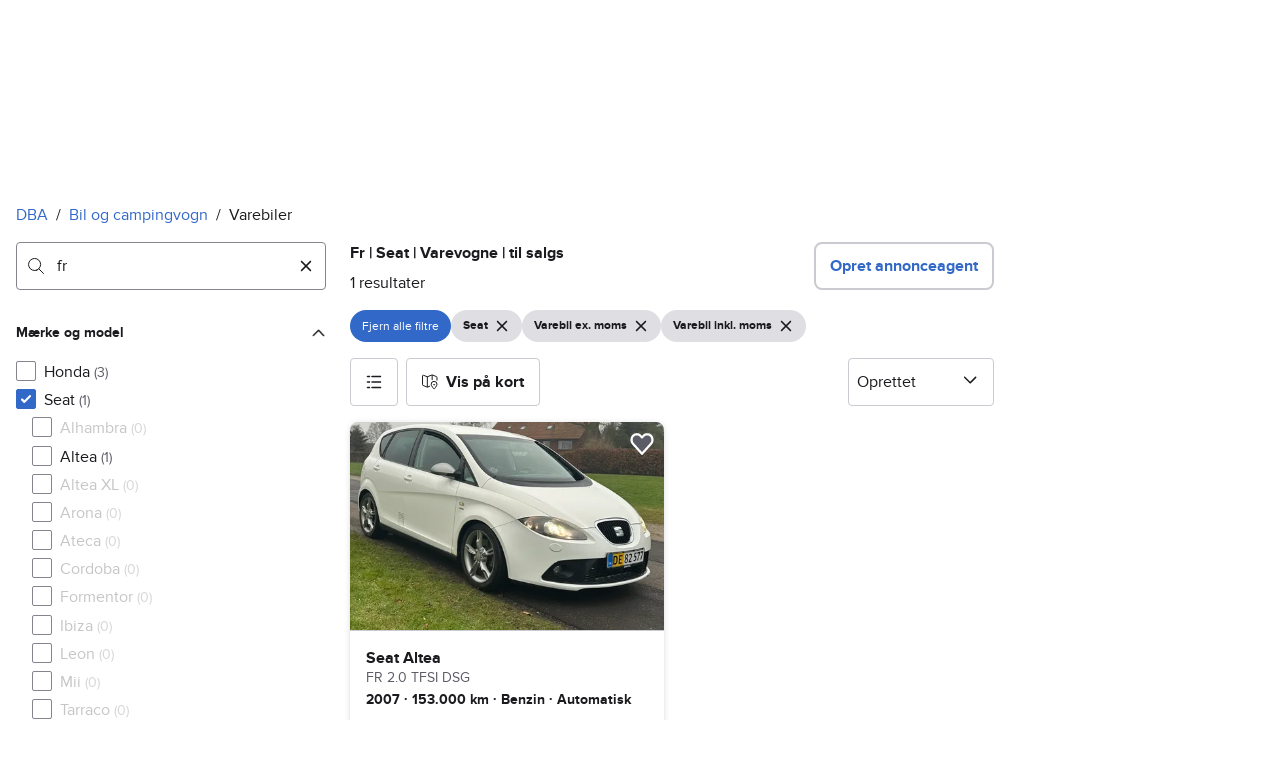

--- FILE ---
content_type: text/html; charset=utf-8
request_url: https://www.dba.dk/mobility/search/car?make=0.807&q=fr&registration_class=2&registration_class=8
body_size: 65059
content:
<!doctype html>
  <html lang="da">
      <head>
          <meta charset="utf-8">
          <meta name="viewport" content="width=device-width, initial-scale=1">
          
          <link rel="preconnect" href="https://images.dbastatic.dk">
          <style>@media(scripting: enabled){[data-await-elements]{display: none !important;}}</style>
          <link rel="preload" href="https://assets.finn.no/pkg/@warp-ds/fonts/v1/ProximaNova-Regular.woff2" as="font" type="font/woff2" crossorigin>
          <link rel="preload" href="https://assets.finn.no/pkg/@warp-ds/fonts/v1/ProximaNova-Bold.woff2" as="font" type="font/woff2" crossorigin>
          <link rel="stylesheet" href="https://assets.dba.dk/pkg/@warp-ds/fonts/v1/dba-dk.css" crossorigin>
          <link rel="stylesheet" href="https://assets.dba.dk/pkg/@warp-ds/css/v2/tokens/dba-dk.css" crossorigin>
          <link rel="stylesheet" href="https://assets.dba.dk/pkg/@warp-ds/css/v2/resets.css" crossorigin>
          <link rel="stylesheet" href="https://assets.dba.dk/pkg/@warp-ds/css/v2/components.css" crossorigin>
          <link href="https://assets.dba.dk/pkg/mobility-search-page-layout/1.1.1453/assets/entry.css" crossorigin media="all" type="text/css" rel="stylesheet">
          <link href="https://assets.dba.dk/pkg/advertising-podlet/1.1.249/client/index.css" crossorigin media="all" type="text/css" rel="stylesheet">
          <meta name="nmp:tracking:aurora" content="1"><meta name="nmp:tracking:brand" content="dba"><meta name="nmp:tracking:app-name" content="aurora-mobility-searchpage"><meta property="mbl:login" content="0">
          
          
          <script>(function(w,d,s,l,i){w[l]=w[l]||[];w[l].push({'gtm.start':
      new Date().getTime(),event:'gtm.js'});var f=d.getElementsByTagName(s)[0],
      j=d.createElement(s),dl=l!='dataLayer'?'&l='+l:'';j.async=true;j.src=
      'https://www.googletagmanager.com/gtm.js?id='+i+dl;f.parentNode.insertBefore(j,f);
      })(window,document,'script','dataLayer','GTM-MBD7PRZX');</script>
      
          
          <script src="https://assets.finn.no/pkg/@borealis/await-elements/v1/await-elements-init.js" type="module" crossorigin defer></script>
        <script src="https://assets.finn.no/npm/@lit-labs/ssr-client/v1/lit-element-hydrate-support.js" type="module" crossorigin defer></script>
          
          
        <meta name="csrf-token" content="undefined" />
        <link rel="stylesheet" href="https://assets.finn.no/pkg/@warp-ds/elements/2.4.0-next.2/styles.css" crossorigin />
        <script src="https://assets.finn.no/pkg/@warp-ds/elements/2.4.0-next.2/index.js" type="module"></script>
        <link rel="alternate" hrefLang="da" href="https://www.dba.dk/mobility/search/car?make=0.807&amp;q=fr&amp;registration_class=2&amp;registration_class=8"/><link rel="canonical" href="https://www.dba.dk/mobility/search/car?make=0.807&amp;q=fr&amp;registration_class=2&amp;registration_class=8"/><meta name="description" content="Se 1 varevogne til salg i kategorien Seat på DBA, som indeholder søgeordet “fr”. Sammenlign priser og find den rigtige bil for dig – i hele Danmark."/><meta property="og:description" content="Se 1 varevogne til salg i kategorien Seat på DBA, som indeholder søgeordet “fr”. Sammenlign priser og find den rigtige bil for dig – i hele Danmark."/><meta property="og:title" content="Fr | Seat | Varevogne | til salgs | DBA"/><meta property="og:url" content="https://www.dba.dk/mobility/search/car?make=0.807&amp;q=fr&amp;registration_class=2&amp;registration_class=8"/><meta name="robots" content="index, follow"/><title>Fr | Seat | Varevogne | til salgs | DBA</title><script id="seoStructuredData" type="application/ld+json">{"@context":"https://schema.org","@type":"CollectionPage","name":"Fr | Seat | Varevogne | til salgs | DBA","description":"Se 1 varevogne til salg i kategorien Seat på DBA, som indeholder søgeordet “fr”. Sammenlign priser og find den rigtige bil for dig – i hele Danmark.","url":"https://www.dba.dk/mobility/search/car?make=0.807&q=fr&registration_class=2&registration_class=8","mainEntity":{"@type":"ItemList","name":"Varebiler","itemListOrder":"https://schema.org/ItemListUnordered","itemListElement":[{"@type":"ListItem","position":1,"item":{"@type":"Product","description":"FR 2.0 TFSI DSG","brand":{"@type":"Brand","name":"Seat Altea"},"model":"Altea","offers":{"@type":"Offer","price":"42500","priceCurrency":"DKK","availability":"https://schema.org/InStock","itemCondition":"https://schema.org/UsedCondition"},"name":"Seat Altea","image":"https://images.dbastatic.dk/dynamic/default/item/17822320/240780c9-1d29-4209-b6b9-7132c7c3d341","itemCondition":"https://schema.org/UsedCondition","url":"https://www.dba.dk/mobility/item/17822320"}}]}}</script>
    
          
          <link href="https://static.finncdn.no/_c/common-browserbundle/v5.0.0/main.min.js" crossorigin as="script" rel="preload">
          <link href="https://assets.dba.dk/pkg/mobility-search-page-layout/1.1.1453/assets/entry.client.js" crossorigin as="script" rel="preload">
          <link href="https://assets.dba.dk/pkg/advertising-podlet/1.1.249/client/client.js" crossorigin as="script" rel="preload">
          <link href="https://assets.dba.dk/pkg/broadcast-podlet/1.0.52/main.js" crossorigin as="script" rel="preload">
          <link href="https://assets.dba.dk/pkg/footer/1.1.176/footer.js" crossorigin as="script" rel="preload">
          <link href="https://assets.dba.dk/pkg/topbar/1.0.422/header.js" crossorigin as="script" rel="preload">
          <link href="https://assets.dba.dk/pkg/@warp-ds/elements/v2/index.js" crossorigin as="script" rel="preload">
          <link href="https://assets.dba.dk/pkg/search-sorting-info-podlet/1.0.20/entry.client.js" crossorigin as="script" rel="preload">
          
          
          <meta property="og:site_name" content="DBA.dk">
          <meta property="og:type" content="website">
          <meta property="og:image" content="https://www.dba.dk/android-chrome-192x192.png">
          <meta property="og:image:width" content="192">
          <meta property="og:image:height" content="192">
          <meta property="og:locale" content="da">
          <link rel="icon" href="/favicon.ico">
<link rel="icon" href="/favicon-t-96x96.png" sizes="96x96">
<link rel="apple-touch-icon" href="/apple-touch-icon-180x180.png">
          <link rel="manifest" href="/manifest.json">
          
          
      </head>
      <body>
          <noscript><iframe src="https://www.googletagmanager.com/ns.html?id=GTM-MBD7PRZX"
      height="0" width="0" style="display:none;visibility:hidden"></iframe></noscript>
          
        
        <!-- FINN HEADER (VERSION: github-action-job-6362890-301-1) -->
        <style>html { font-size: 62.5%; }</style>
        <!--lit-part dpdi7DWzyz4=--><!--lit-node 0--><link rel="stylesheet" href="https://assets.dba.dk/pkg/@warp-ds/fonts/v1/dba-dk.css" />
                <!--lit-node 1--><link rel="stylesheet" href="https://assets.finn.no/pkg/@warp-ds/css/v2/tokens/dba-dk.css" />
                <span>
                    <!--lit-node 3--><finn-topbar
                        
                        
                        
                        
                        
                        
                        
                        
                        
                        
                        
                     active-menu-item="NONE" sites="//www.dba.dk" locale="da" translations="{&quot;browser-warning.broadcast.aria-label&quot;:[&quot;Vigtig besked&quot;],&quot;browser-warning.broadcast.content.expiration&quot;:[&quot;Fra den 1. januar 2021 vil du måske ikke længere kunne bruge DBA, da vi stopper supporten til gamle browsere&quot;],&quot;browser-warning.broadcast.content.hello&quot;:[&quot;Hovsa, du bruger vist en gammel browserversion ser det ud til! Du skal opdatere din browser, hvis DBA skal kunne fungere korrekt&quot;],&quot;browser-warning.broadcast.content.upgrade&quot;:[&quot;Ønsker du at prøve en helt ny browser? Her er nogle forslag&quot;],&quot;browser-warning.broadcast.dismiss.aria-label&quot;:[&quot;Afvis&quot;],&quot;onboarding.dialog.button.back&quot;:[&quot;Tilbage&quot;],&quot;onboarding.dialog.button.discover-dba&quot;:[&quot;Opdag det nye DBA&quot;],&quot;onboarding.dialog.button.finish&quot;:[&quot;Gennemfør&quot;],&quot;onboarding.dialog.button.letsgo&quot;:[&quot;Lad os komme i gang!&quot;],&quot;onboarding.dialog.button.next&quot;:[&quot;Næste&quot;],&quot;onboarding.dialog.button.remind-me-later&quot;:[&quot;Påmind mig senere&quot;],&quot;onboarding.dialog.button.take-tour&quot;:[&quot;Få en rundvisning&quot;],&quot;onboarding.dialog.content.first-screen.image.alttext.blocket&quot;:[&quot;Person, der rutsjer ned af en rød rutsjebane mod et DBA-skilt.&quot;],&quot;onboarding.dialog.content.first-screen.image.alttext.dba&quot;:[&quot;DBA-logo i forbindelse med lancering af ny platform&quot;],&quot;onboarding.dialog.content.first-screen.image.alttext.tori&quot;:[&quot;En rød cirkel med ordene \&quot;ToriDiili - sikker betaling, problemfri levering\&quot;.&quot;],&quot;onboarding.dialog.content.first-screen.text.blocket&quot;:[&quot;Det nye DBA er live med nye måder at finde, gemme og sælge på. Den samme velkendte markedsplads, bare lidt anderledes!&quot;],&quot;onboarding.dialog.content.first-screen.text.dba&quot;:[&quot;DBA har fået nye funktioner, der gør det nemmere at handle brugt. Ved at fortsætte accepterer jeg DBA&#39;s&quot;],&quot;onboarding.dialog.content.first-screen.text.tori&quot;:[&quot;Den velkendte og sikre Tori-webshop er nu blevet endnu mere sikker og nem at bruge. For eksempel kan du nu foretage transaktioner gennem Toris egen betalings- og fragtservice ToriDiili.&quot;],&quot;onboarding.dialog.content.first-screen.title.blocket&quot;:[&quot;Vi har ændret lidt på tingene!&quot;],&quot;onboarding.dialog.content.first-screen.title.dba&quot;:[&quot;Velkommen til det nye DBA!&quot;],&quot;onboarding.dialog.content.first-screen.title.t-and-c-link-text.dba&quot;:[&quot;vilkår&quot;],&quot;onboarding.dialog.content.first-screen.title.tori&quot;:[&quot;Velkommen til det nye og forbedrede Tori!&quot;],&quot;onboarding.dialog.content.fourth-screen.image.alttext.blocket&quot;:[&quot;Hånd, der holder et kamera og tager et billede af en polkaprikket vase på et bord.&quot;],&quot;onboarding.dialog.content.fourth-screen.image.alttext.dba&quot;:[&quot;Nemme og sikre handler med DBA. Eksempel på fragtmuligheder baseret på varens størrelse for sælgere.&quot;],&quot;onboarding.dialog.content.fourth-screen.image.alttext.tori&quot;:[&quot;Sælgers profil i en annonce. Det viser navnet Liisa Andersson, valideret bruger, Tori-bruger siden 2012. Sælgeren har 16 bedømmelser med en gennemsnitlig vurdering på 8,7.&quot;],&quot;onboarding.dialog.content.fourth-screen.text.blocket&quot;:[&quot;Bedre kladder, bedre annonsestatistiker og spændende nye fordele!&quot;],&quot;onboarding.dialog.content.fourth-screen.text.dba&quot;:[&quot;Nu slipper du for at udveksle private oplysninger eller aftale betaling. Det klarer vi for dig.&quot;],&quot;onboarding.dialog.content.fourth-screen.text.tori&quot;:[&quot;Du kan se sælgerens vurderinger og profil, før du bestemmer dig for at købe. Takket være køberbeskyttelse udbetales pengene først til sælgeren efter, at du har kontrolleret varen efter levering.&quot;],&quot;onboarding.dialog.content.fourth-screen.title.blocket&quot;:[&quot;Sælg og opnå fordele&quot;],&quot;onboarding.dialog.content.fourth-screen.title.dba&quot;:[&quot;Sælg uden småsnak&quot;],&quot;onboarding.dialog.content.fourth-screen.title.tori&quot;:[&quot;Alle salg på ToriDiili inkluderer købsbeskyttelse&quot;],&quot;onboarding.dialog.content.second-screen.image.alttext.blocket&quot;:[&quot;Hånd, der holder en smartphone med en rød knallert på skærmen.&quot;],&quot;onboarding.dialog.content.second-screen.image.alttext.dba&quot;:[&quot;Guide: Sådan tjekker man sine handelsespartneres bedømmelser. Profilkort tilhørende Lisa Andersen, en MitID-valideret bruger med en gennemsnitlig score på 9,2 ud fra 16 bedømmelser.&quot;],&quot;onboarding.dialog.content.second-screen.image.alttext.tori&quot;:[&quot;En smartphone viser en Tori-annonce og en knap med teksten \&quot;Byd på ToriDiili\&quot;.&quot;],&quot;onboarding.dialog.content.second-screen.text.blocket&quot;:[&quot;Flere måder at søge på takket være flere kategorier og filtre. Nem fragt og sikker betaling - som du kender det.&quot;],&quot;onboarding.dialog.content.second-screen.text.dba&quot;:[&quot;Du kan nu se andres bedømmelser af brugeren, du handler med, før du køber eller sælger.&quot;],&quot;onboarding.dialog.content.second-screen.text.tori&quot;:[&quot;Find skjulte skatte over hele Finland med få klik! Du kan genkende annoncerne fra tjenesten på ToriDiili-logoet.&quot;],&quot;onboarding.dialog.content.second-screen.title.blocket&quot;:[&quot;Smartere søgning og køb!&quot;],&quot;onboarding.dialog.content.second-screen.title.dba&quot;:[&quot;Se andres bedømmelser&quot;],&quot;onboarding.dialog.content.second-screen.title.tori&quot;:[&quot;Shop som i en webshop&quot;],&quot;onboarding.dialog.content.third-screen.image.alttext.blocket&quot;:[&quot;Grøn cykel med grå hjul og gule greb på styret.&quot;],&quot;onboarding.dialog.content.third-screen.image.alttext.dba&quot;:[&quot;Køb trygt med DBA i hele Danmark. Eksempel på betalingsoversigt, der viser et samlet beløb på 345 kr. med mulighed for betaling med MobilePay.&quot;],&quot;onboarding.dialog.content.third-screen.image.alttext.tori&quot;:[&quot;En smartphone, der viser overskriften \&quot;Tilbyd ToriDiili - Toris nye fragt- og betalingsservice\&quot;. En pil peger på den pakkestørrelse, som sælgeren skal vælge for fragt.&quot;],&quot;onboarding.dialog.content.third-screen.text.blocket&quot;:[&quot;Sortér favoritter med lister, og gem så mange søgeagenter, du vil. Plus bedømmelser på alle handler mellem privatpersoner, ligegyldigt hvordan du handler.&quot;],&quot;onboarding.dialog.content.third-screen.text.dba&quot;:[&quot;Køb nemt direkte på DBA med fragt og tryg betaling i én løsning med Fiks færdig.&quot;],&quot;onboarding.dialog.content.third-screen.text.tori&quot;:[&quot;Når du sælger dine varer med ToriDiili, behøver du ikke at udveksle kontaktoplysninger eller aftale betaling med køberen - det hele går automatisk gennem Tori!&quot;],&quot;onboarding.dialog.content.third-screen.title.blocket&quot;:[&quot;Gå ikke glip af en eneste handel&quot;],&quot;onboarding.dialog.content.third-screen.title.dba&quot;:[&quot;Køb som i en webshop&quot;],&quot;onboarding.dialog.content.third-screen.title.tori&quot;:[&quot;Sælg uden beskeder frem og tilbage&quot;],&quot;onboarding.dialog.header.close-button.area-label&quot;:[&quot;Luk&quot;],&quot;onboarding.dialog.header.close-icon.title&quot;:[&quot;Kryds&quot;],&quot;topbar.callout-wrapper-favorites.text&quot;:[&quot;Find dine favoritter her&quot;],&quot;topbar.header.business-center.link&quot;:[&quot;Til virksomheder&quot;],&quot;topbar.header.frontpage.link.aria-label&quot;:[&quot;Forside&quot;],&quot;topbar.header.logo.aria-label&quot;:[&quot;DBA-logoet viser navnet DBA skrevet med hvid tekst i et lyseblåt rektangel til højre for en mørkeblå kvart cirkel.&quot;],&quot;topbar.header.messages.text&quot;:[&quot;Beskeder&quot;],&quot;topbar.header.new-ad.link&quot;:[&quot;Ny annonce&quot;],&quot;topbar.link.login&quot;:[&quot;Log ind&quot;],&quot;topbar.link.profile&quot;:[&quot;Min DBA&quot;],&quot;topbar.notifications.link.aria-label&quot;:[&quot;Notifikationer&quot;],&quot;topbar.notifications.link.text&quot;:[&quot;Notifikationer&quot;],&quot;topbar.notifications.link.title&quot;:[&quot;Notifikationer&quot;],&quot;topbar.profile-image.alt&quot;:[&quot;Mit profilbillede&quot;],&quot;topbar.subtitle&quot;:[&quot;Mulighedernes marked&quot;]}" brand="DBA" links="{&quot;newAd&quot;:&quot;/create-item/start&quot;}" profile-image-url="https://images.beta.tori.fi/dynamic/80x80c/profile_placeholders/default" messaging-unread-count="0"><template shadowroot="open" shadowrootmode="open"><style>
                :host {
                    width: 100%;
                    display: block;
                    height: 50px;
                    margin-bottom: 16px;
                }

                .z-20 {
                    z-index: 20;
                }

                /* Reserve space for icons when not yet defined */
                w-icon-circle-user-filled-24:not(:defined),
                w-icon-circle-user-24:not(:defined),
                w-icon-bell-filled-24:not(:defined),
                w-icon-bell-24:not(:defined),
                w-icon-building-24:not(:defined),
                w-icon-circle-plus-filled-24:not(:defined),
                w-icon-circle-plus-24:not(:defined) {
                    display: inline-block;
                    width: 24px;
                    height: 24px;
                }
                /* Reserve height for messaging icon when not yet defined */
                .messaging-placeholder {
                    display: inline-block;
                    height: 24px;
                }

                @media print {
                    header {
                        position: static !important;
                    }
                }

                @media (min-width: 320px) {
                    .mobile-logo {
                        display: block;
                    }

                    .home-icon {
                        display: none;
                    }
                }

                @media (min-width: 812px) {
                    .finn-logo-text {
                        display: block;
                    }
                }
                @media (max-width: 319px) {
                    .mobile-logo {
                        display: none;
                    }
                    .logo {
                        flex-grow: 1;
                        margin-left: -16px;
                    }
                }

                @media (max-width: 767px) {
                    .mobile-logo svg {
                        width: 54px;
                    }

                    .for-business-icon {
                        display: none;
                    }
                }
                *,:before,:after{--w-rotate:0;--w-rotate-x:0;--w-rotate-y:0;--w-rotate-z:0;--w-scale-x:1;--w-scale-y:1;--w-scale-z:1;--w-skew-x:0;--w-skew-y:0;--w-translate-x:0;--w-translate-y:0;--w-translate-z:0;box-sizing:border-box;border-style:solid;border-width:0;border-color:var(--w-s-color-border)}html{font-size:62.5%}body{background-color:var(--w-s-color-background);min-height:100%;margin:0;overflow-y:scroll}body,:host{-webkit-text-size-adjust:100%;tab-size:4;-webkit-tap-highlight-color:transparent;font-family:var(--w-font-family);font-size:var(--w-font-size-m);line-height:var(--w-line-height-m);color:var(--w-s-color-text)}hr{color:inherit;border-top-width:1px;height:0}abbr:where([title]){-webkit-text-decoration:underline dotted;text-decoration:underline dotted}h1,h2,h3,h4,h5,h6{font-size:inherit;font-weight:700}a{cursor:pointer;color:var(--w-s-color-text-link);text-decoration:none}a:hover,a:focus,a:active{text-decoration:underline}a:focus-visible{outline:2px solid var(--w-s-color-border-focus);outline-offset:1px}b,strong{font-weight:700}code,kbd,samp,pre{font-family:ui-monospace,SFMono-Regular,Menlo,Monaco,Consolas,Liberation Mono,Courier New,monospace;font-size:1em}sub,sup{vertical-align:baseline;font-size:75%;line-height:0;position:relative}sub{bottom:-.25em}sup{top:-.5em}table{text-indent:0;border-color:inherit;border-collapse:collapse}button,input,optgroup,select,textarea{font-family:inherit;font-size:100%;font-weight:inherit;line-height:inherit;color:inherit;margin:0;padding:0}button,select{text-transform:none}button,[type=button],[type=reset],[type=submit]{-webkit-appearance:button}:-moz-focusring{outline:auto}:-moz-ui-invalid{box-shadow:none}progress{vertical-align:baseline}::-webkit-inner-spin-button{height:auto}::-webkit-outer-spin-button{height:auto}[type=search]{-webkit-appearance:textfield;outline-offset:-2px}::-webkit-search-decoration{-webkit-appearance:none}::-webkit-file-upload-button{-webkit-appearance:button;font:inherit}summary{display:list-item}blockquote,dl,dd,h1,h2,h3,h4,h5,h6,hr,figure,p,pre{margin:0}fieldset{margin:0;padding:0}legend{padding:0}ol,ul,menu{margin:0;padding:0;list-style:none}textarea{resize:vertical}input::placeholder,textarea::placeholder{opacity:1;color:var(--w-s-color-text-placeholder)}button,[role=button]{cursor:pointer}:disabled{cursor:default}img,svg,video,canvas,audio,iframe,embed,object{vertical-align:middle;display:block}img,video{max-width:100%;height:auto}h1{font-size:var(--w-font-size-xxl);line-height:var(--w-line-height-xxl)}h2{font-size:var(--w-font-size-xl);line-height:var(--w-line-height-xl)}h3{font-size:var(--w-font-size-l);line-height:var(--w-line-height-l)}h4{font-size:var(--w-font-size-m);line-height:var(--w-line-height-m)}h5{font-size:var(--w-font-size-s);line-height:var(--w-line-height-s)}dt,dd{margin:0 16px}h1,h2,h3,h4,h5,ul,ol,dl,p,blockquote{margin:0 0 8px}[hidden]{display:none!important}[tabindex="-1"]:focus:not(:focus-visible){outline:none}legend{float:left;width:100%;margin:0;padding:0;display:table}legend+*{clear:both}fieldset{border:0;min-width:0;margin:0;padding:.01em 0 0}body:not(:-moz-handler-blocked) fieldset{display:table-cell}svg{pointer-events:none}.page-container{background-color:var(--w-s-color-background);max-width:1010px;margin:0;padding:0 16px}@media (min-width:1300px){.page-container{margin-left:auto;margin-right:auto;padding-left:31px;padding-right:31px}}.bg-inherit{background-color:inherit}.border-b{border-bottom-width:1px}.border-b-2{border-bottom-width:2px}.border-transparent{border-color:#0000}.border-\[--w-color-navbar-border-selected\],.hover\:border-\[--w-color-navbar-border-selected\]:hover,.focus\:border-\[--w-color-navbar-border-selected\]:focus{border-color:var(--w-color-navbar-border-selected)}.rounded-full{border-radius:9999px}.text-\[--w-color-navbar-icon-selected\]{color:var(--w-color-navbar-icon-selected)}.block{display:block}.inline-block{display:inline-block}.flex{display:flex}.hidden{display:none}.no-underline,.hover\:no-underline:hover,.focus\:no-underline:focus,.active\:no-underline:active{text-decoration:none}.flex-auto{flex:auto}.focus\:outline-none:focus{outline-offset:2px;outline:2px solid #0000}.items-center{align-items:center}.justify-center{justify-content:center}.fixed{position:fixed}.relative{position:relative}.static{position:static}.z-20{z-index:20}.s-bg{background-color:var(--w-s-color-background)}.s-text{color:var(--w-s-color-text)}.s-icon-subtle{color:var(--w-s-color-icon-subtle)}.s-border{border-color:var(--w-s-color-border)}.w-full{width:100%}.-mb-4{margin-bottom:-.4rem}.ml-8{margin-left:.8rem}.pt-2{padding-top:.2rem}.font-bold{font-weight:700}.pointer-events-none{pointer-events:none}.whitespace-nowrap{white-space:nowrap}.text-12{font-size:var(--w-font-size-xs);line-height:var(--w-line-height-xs)}@media (max-width:479.9px){.lt-sm\:pr-0{padding-right:0}}@media (min-width:480px){.sm\:block{display:block}.sm\:hidden{display:none}}@media (min-width:768px){.md\:block{display:block}.md\:flex-none{flex:none}.md\:ml-10{margin-left:1rem}.md\:mr-auto{margin-right:auto}.md\:px-10{padding-left:1rem;padding-right:1rem}.md\:py-0{padding-top:0;padding-bottom:0}};
            </style><!--lit-part M2fsCbrOnUg=-->
            <header class="s-bg border-b s-border w-full fixed z-20" data-browser-warning="true">
                <!--lit-node 1--><span role="img" aria-label="DBA-logoet viser navnet DBA skrevet med hvid tekst i et lyseblåt rektangel til højre for en mørkeblå kvart cirkel."></span>
                <nav
                    class="bg-inherit page-container flex notranslate lt-sm:pr-0"
                    style="height:49px"
                    aria-label="Topp"
                >
                    <!--lit-node 3--><a
                        href="//www.dba.dk"
                        class="logo flex justify-center items-center md:mr-auto border-b-2 border-transparent hover:border-[--w-color-navbar-border-selected] focus:border-[--w-color-navbar-border-selected] focus:outline-none text-grey-800 no-underline hover:no-underline focus:no-underline active:no-underline "
                        aria-current="false"
                        aria-label="Forside"
                        data-automation-id="frontpage-link"
                        title="Forside"
                    >
                        <!--lit-part eglZwT5+6pM=-->
                    <w-icon-house-24 class="-mb-4 s-icon-subtle home-icon"></w-icon-house-24>
                    <span class="mobile-logo">
                        <svg width="76" height="49" viewBox="0 0 76 49" fill="none" xmlns="http://www.w3.org/2000/svg">
                            <g clip-path="url(#clip0_5429_2606)">
                                <path
                                    fill-rule="evenodd"
                                    clip-rule="evenodd"
                                    d="M17.2558 9.14486H21.7099C22.0149 9.1414 22.2655 9.3842 22.2706 9.68822V38.5797C22.2673 38.7241 22.2062 38.8612 22.1009 38.9604C21.9955 39.0596 21.8547 39.1126 21.7099 39.1076H17.9099C17.5857 39.0989 17.2951 38.9058 17.1624 38.6108L16.6951 37.3843C14.8951 38.9493 12.5893 39.8146 10.2009 39.8217C4.5787 39.8217 0 35.0401 0 29.1562C0 23.2723 4.5787 18.4907 10.2009 18.4907C12.5916 18.5005 14.8981 19.3717 16.6951 20.9436V9.6727C16.6984 9.52829 16.7595 9.39119 16.8648 9.29202C16.9702 9.19284 17.111 9.13984 17.2558 9.14486ZM5.591 29.1717C5.591 32.1214 8.08281 34.5122 11.1509 34.5122C14.2189 34.5122 16.7107 32.1214 16.7107 29.1717C16.7107 26.222 14.2189 23.8312 11.1509 23.8312C8.08281 23.8312 5.591 26.222 5.591 29.1717Z"
                                    fill="#00098A"
                                />
                                <path
                                    fill-rule="evenodd"
                                    clip-rule="evenodd"
                                    d="M33.6363 20.9377C35.431 19.3626 37.7391 18.4913 40.1306 18.486C45.7528 18.486 50.3315 23.2807 50.3315 29.1616C50.3315 35.0425 45.7528 39.8217 40.1306 39.8217C37.7399 39.8119 35.4333 38.9411 33.6363 37.37L33.1691 38.5959C33.0315 38.8866 32.7439 39.0777 32.4216 39.0924H28.6216C28.4768 39.0974 28.336 39.0444 28.2306 38.9453C28.1253 38.8462 28.0642 38.7092 28.0609 38.5648V9.67243C28.0642 9.5281 28.1253 9.39107 28.2306 9.29194C28.336 9.19281 28.4768 9.13984 28.6216 9.14486H33.0757C33.2205 9.13984 33.3613 9.19281 33.4666 9.29194C33.572 9.39107 33.6331 9.5281 33.6363 9.67243V20.9377ZM33.6364 29.1461C33.6364 32.0943 36.1282 34.4839 39.1962 34.4839C42.2643 34.4839 44.7561 32.0943 44.7561 29.1461C44.7561 26.1979 42.2643 23.8083 39.1962 23.8083C36.1282 23.8083 33.6364 26.1979 33.6364 29.1461Z"
                                    fill="#00098A"
                                />
                                <path
                                    fill-rule="evenodd"
                                    clip-rule="evenodd"
                                    d="M71.1808 19.2541H75.3078C75.4526 19.2491 75.5934 19.3021 75.6988 19.4013C75.8041 19.5006 75.8652 19.6377 75.8685 19.7822V38.6533C75.8652 38.7977 75.8041 38.9349 75.6988 39.0341C75.5934 39.1333 75.4526 39.1864 75.3078 39.1814H71.5078C71.1836 39.1727 70.893 38.9795 70.7603 38.6843L70.293 37.4573C68.493 39.023 66.1872 39.8888 63.7988 39.8958C58.1766 39.8958 53.5979 35.112 53.5979 29.2255C53.5979 23.339 58.1766 18.5552 63.7988 18.5552C66.1882 18.5566 68.4959 19.4231 70.293 20.9937L70.5266 19.7667C70.6043 19.4686 70.872 19.2589 71.1808 19.2541ZM64.7488 34.5529C67.8012 34.5529 70.293 32.1765 70.3086 29.241V29.1789C70.293 26.2434 67.8168 23.867 64.7488 23.867C61.6807 23.867 59.1889 26.2589 59.1889 29.2099C59.1889 32.161 61.6963 34.5529 64.7488 34.5529Z"
                                    fill="#00098A"
                                />
                            </g>
                            <defs>
                                <clipPath id="clip0_5429_2606">
                                    <rect width="75.8684" height="31" fill="white" transform="translate(0 9)" />
                                </clipPath>
                            </defs>
                        </svg>
                    </span>
                <!--/lit-part-->
                    </a>
                    <!--lit-part wbjyOmlNlQU=--> <!--lit-part--><!--/lit-part-->
                              <!--lit-node 1--><a
                                  id="top-bar_notifications-link"
                                  href="//www.dba.dk/notifications"
                                  class="border-transparent group flex flex-auto md:flex-none justify-center items-center md:py-0 md:px-10 md:ml-10 relative no-wrap text-12 no-underline  min-width-0 border-b-2 hover:border-[--w-color-navbar-border-selected] focus:border-[--w-color-navbar-border-selected] focus:outline-none hover:no-underline focus:no-underline active:no-underline"
                                  aria-current="false"
                                  aria-label="Notifikationer"
                                  data-automation-id="notifications-link"
                                  title="Notifikationer"
                                  
                                  rel="nofollow"
                              >
                                  <!--lit-part ISYYNefsTdw=--> <w-icon-bell-24 class="-mb-4 s-icon-subtle"></w-icon-bell-24><!--/lit-part-->
                                  <!--lit-node 3--><notification-bubble ></notification-bubble>
                                  <span class="hidden md:block ml-8 s-text translate font-bold" style="color: #474445;"
                                      ><!--lit-part-->Notifikationer<!--/lit-part--></span
                                  >
                              </a>
                              <!--lit-node 6--><a
                                  href="//www.dba.dk/create-item/start"
                                  class="border-transparent group flex flex-auto md:flex-none justify-center items-center md:py-0 md:px-10 md:ml-10 relative no-wrap text-12 no-underline min-width-0 border-b-2 hover:border-[--w-color-navbar-border-selected] focus:border-[--w-color-navbar-border-selected] focus:outline-none hover:no-underline focus:no-underline active:no-underline"
                                  aria-current="false"
                                  aria-label="Ny annonce"
                                  data-automation-id="new-ad-link"
                                  title="Ny annonce"
                                  
                                  rel="nofollow"
                              >
                                  <!--lit-part U9LtR7U/Q2s=--><w-icon-circle-plus-24 class="-mb-4 s-icon-subtle"></w-icon-circle-plus-24><!--/lit-part-->
                                  <span class="hidden md:block ml-8 s-text translate font-bold" style="color: #474445;"
                                      ><!--lit-part-->Ny annonce<!--/lit-part--></span
                                  >
                              </a>

                              <!--lit-node 10--><a
                                  id="top-bar_messages-link"
                                  href="//www.dba.dk/messages"
                                  class="border-transparent group flex flex-auto md:flex-none justify-center items-center md:py-0 md:px-10 md:ml-10 relative no-wrap text-12 no-underline  min-width-0 border-b-2 hover:border-[--w-color-navbar-border-selected] focus:border-[--w-color-navbar-border-selected] focus:outline-none hover:no-underline focus:no-underline active:no-underline"
                                  aria-current="false"
                                  aria-label="Beskeder"
                                  data-automation-id="inbox-link"
                                  title="Beskeder"
                                  
                                  rel="nofollow"
                              >
                                  <!--lit-node 11--><messaging-icon
                                      text="Beskeder"
                                      count="0"
                                      
                                      
                                      
                                  >
                                      <!-- Placeholder with reserved width based on current brand -->
                                      <!--lit-node 13--><span
                                          class="messaging-placeholder"
                                          style="width: 83.266px;"
                                      ></span>
                                  </messaging-icon>
                              </a>
                              <!--lit-part V4jcaihQmOU=--><!--lit-node 0--><a
            href="//www.dba.dk/auth/login"
            class="border-transparent group flex flex-auto md:flex-none justify-center items-center md:py-0 md:px-10 md:ml-10 relative no-wrap text-12 no-underline  min-width-0 border-b-2 hover:border-[--w-color-navbar-border-selected] focus:border-[--w-color-navbar-border-selected] focus:outline-none hover:no-underline focus:no-underline active:no-underline"
            aria-current="false"
            aria-label="Log ind"
            data-automation-id="profile-link"
            title="Log ind"
            
            rel="nofollow"
        >
            <span data-hj-suppress id="topbar_profile-image"><!--lit-part 00uwu7WAOQY=--><w-icon-circle-user-24 class="-mb-4 s-icon-subtle"></w-icon-circle-user-24><!--/lit-part--></span>
            <span class="hidden md:block ml-8 text-gray-800 translate font-bold" style="color: #474445;"
                ><!--lit-part-->Log ind<!--/lit-part--></span
            >
        </a><!--/lit-part--><?><!--/lit-part-->
                </nav>
            </header>
        <!--/lit-part--></template></finn-topbar>
                    <!--lit-part BRUAAAUVAAA=--><?><!--/lit-part-->
                </span><!--/lit-part-->
        <topbar-data-service login-id="" spid-id="" api-url="https://www.dba.dk/mobility/search/podium-resource/header/api"></topbar-data-service>
        <browser-warning ></browser-warning>
    
        
    
  <script id="advertising-initial-state" type="application/json">
    {"env":"prod","logSessionId":"36841837-31d0-4ea1-aa1b-b344336eccc4","unleashFeatures":{"killswitch":{"feature":"killswitch","id":"advertising-podlet.killswitch","abtest":false,"enabled":false},"enableGamTestCampaign":{"feature":"enableGamTestCampaign","id":"advertising-podlet.enableGamTestCampaign","abtest":false,"enabled":false},"disableAdvertisingConfigApi":{"feature":"disableAdvertisingConfigApi","id":"advertising-podlet.disableAdvertisingConfigApi","abtest":false,"enabled":false},"killswitchPrebid":{"feature":"killswitchPrebid","id":"advertising-podlet.killswitchPrebid","abtest":false,"enabled":false},"overrideAfsPubId":{"feature":"overrideAfsPubId","id":"advertising-podlet.overrideAfsPubId","abtest":false,"enabled":false},"enableGlobalPrebidConfigs":{"feature":"enableGlobalPrebidConfigs","id":"advertising-podlet.enableGlobalPrebidConfigs","abtest":false,"enabled":true},"enableBatchRequestSplit":{"feature":"enableBatchRequestSplit","id":"advertising-podlet.enableBatchRequestSplit","abtest":false,"enabled":false},"afsForNonConsent":{"feature":"afsForNonConsent","id":"advertising-podlet.afsForNonConsent","abtest":false,"enabled":true},"enableTop1Wallpaper":{"feature":"enableTop1Wallpaper","id":"advertising-podlet.enableTop1Wallpaper","abtest":false,"enabled":false}},"amplitudeExperiments":{"experiments":{},"payloads":{}},"baseUrl":"https://www.dba.dk/mobility/search/podium-resource/advertising","config":{"brand":"dba","deviceType":"desktop","vertical":"car","pageType":"result","subvertical":"used","adServer":{"afs":{"pubId":"partner-pub-7724422677792634","query":"fr","adPage":"1"},"gam":{"networkId":"18031432","targeting":[{"key":"consent","value":["0"]},{"key":"car_make","value":["807","807"]},{"key":"car_model","value":["807.6746"]},{"key":"registration_class","value":["2","8"]},{"key":"search_query","value":["fr"]},{"key":"is_logged_in","value":["false"]},{"key":"device","value":["desktop"]},{"key":"page","value":["result"]},{"key":"vertical","value":["mobility"]},{"key":"subvertical","value":["cars"]}],"adUnitName":"dba-mobility","contentUrl":"https://dba.dk/mobility/search/car?make=0.807\u0026q=fr\u0026registration_class=2\u0026registration_class=8"},"prebid":{"targeting":[{"key":"registration_class","value":["2","8"]},{"key":"car_make","value":["807"]},{"key":"search_query","value":["fr"]},{"key":"is_logged_in","value":["false"]},{"key":"device","value":["desktop"]},{"key":"page","value":["result"]},{"key":"vertical","value":["mobility"]},{"key":"subvertical","value":["cars"]}]}},"placements":[{"adServer":{"type":"gam","config":{"path":"/18031432/dba-mobility/wde/result/audience","mediaTypes":[{"type":"display","width":1,"height":11,"sizeName":"DISPLAY_1x11"}]}},"intermingle":{"grid":null,"list":null},"placementId":"advt_audience"},{"adServer":{"type":"gam","config":{"path":"/18031432/dba-mobility/wde/result/bottom_1","mediaTypes":[{"type":"display","width":930,"height":180,"sizeName":"DISPLAY_930x180"},{"type":"native","sizeName":"NATIVE_fluid"}]}},"intermingle":{"grid":null,"list":null},"placementId":"advt_bottom_1"},{"adServer":{"type":"gam","config":{"path":"/18031432/dba-mobility/wde/result/left_1","mediaTypes":[{"type":"display","width":160,"height":600,"sizeName":"DISPLAY_160x600"},{"type":"display","width":160,"height":601,"sizeName":"DISPLAY_160x601"},{"type":"display","width":300,"height":600,"sizeName":"DISPLAY_300x600"}],"sizeMappings":[{"allow":["DISPLAY_160x600","DISPLAY_160x601","DISPLAY_300x600"],"sizes":[[300,600],[160,601],[160,600]],"breakpoint":[1585,0]},{"allow":["DISPLAY_160x600","DISPLAY_160x601"],"sizes":[[160,601],[160,600]],"breakpoint":[1300,0]}]}},"intermingle":{"grid":null,"list":null},"placementId":"advt_left_1"},{"adServer":{"type":"gam","config":{"path":"/18031432/dba-mobility/wde/result/left_2","mediaTypes":[{"type":"display","width":160,"height":600,"sizeName":"DISPLAY_160x600"},{"type":"display","width":160,"height":603,"sizeName":"DISPLAY_160x603"},{"type":"display","width":300,"height":600,"sizeName":"DISPLAY_300x600"}],"sizeMappings":[{"allow":["DISPLAY_160x600","DISPLAY_300x600","DISPLAY_160x603"],"sizes":[[300,600],[160,603],[160,600]],"breakpoint":[1585,0]},{"allow":["DISPLAY_160x600","DISPLAY_160x603"],"sizes":[[160,603],[160,600]],"breakpoint":[1300,0]}]}},"intermingle":{"grid":null,"list":null},"placementId":"advt_left_2"},{"adServer":{"type":"gam","config":{"path":"/18031432/dba-mobility/wde/result/middle_1","mediaTypes":[{"type":"native","sizeName":"NATIVE_fluid"},{"type":"display","width":930,"height":180,"sizeName":"DISPLAY_930x180"},{"type":"display","width":970,"height":570,"sizeName":"DISPLAY_970x570"}]}},"intermingle":{"grid":19,"list":15},"placementId":"advt_middle_1"},{"adServer":{"type":"gam","config":{"path":"/18031432/dba-mobility/wde/result/middle_2","mediaTypes":[{"type":"display","width":930,"height":180,"sizeName":"DISPLAY_930x180"},{"type":"display","width":970,"height":570,"sizeName":"DISPLAY_970x570"}]}},"intermingle":{"grid":26,"list":22},"placementId":"advt_middle_2"},{"adServer":{"type":"gam","config":{"path":"/18031432/dba-mobility/wde/result/middle_3","mediaTypes":[{"type":"display","width":930,"height":180,"sizeName":"DISPLAY_930x180"},{"type":"display","width":970,"height":570,"sizeName":"DISPLAY_970x570"}]}},"intermingle":{"grid":33,"list":29},"placementId":"advt_middle_3"},{"adServer":{"type":"gam","config":{"path":"/18031432/dba-mobility/wde/result/middle_4","mediaTypes":[{"type":"display","width":930,"height":180,"sizeName":"DISPLAY_930x180"},{"type":"display","width":970,"height":570,"sizeName":"DISPLAY_970x570"}]}},"intermingle":{"grid":40,"list":36},"placementId":"advt_middle_4"},{"adServer":{"type":"gam","config":{"path":"/18031432/dba-mobility/wde/result/middle_5","mediaTypes":[{"type":"display","width":930,"height":180,"sizeName":"DISPLAY_930x180"},{"type":"display","width":970,"height":570,"sizeName":"DISPLAY_970x570"}]}},"intermingle":{"grid":47,"list":43},"placementId":"advt_middle_5"},{"adServer":{"type":"gam","config":{"path":"/18031432/dba-mobility/wde/result/right_1","mediaTypes":[{"type":"display","width":160,"height":600,"sizeName":"DISPLAY_160x600"},{"type":"display","width":160,"height":602,"sizeName":"DISPLAY_160x602"},{"type":"display","width":300,"height":600,"sizeName":"DISPLAY_300x600"}],"sizeMappings":[{"allow":["DISPLAY_160x600","DISPLAY_300x600","DISPLAY_160x602"],"sizes":[[300,600],[160,602],[160,600]],"breakpoint":[1585,0]},{"allow":["DISPLAY_160x600","DISPLAY_160x602"],"sizes":[[160,602],[160,600]],"breakpoint":[1165,0]}]}},"intermingle":{"grid":null,"list":null},"placementId":"advt_right_1"},{"adServer":{"type":"gam","config":{"path":"/18031432/dba-mobility/wde/result/right_2","mediaTypes":[{"type":"display","width":160,"height":600,"sizeName":"DISPLAY_160x600"},{"type":"display","width":160,"height":604,"sizeName":"DISPLAY_160x604"},{"type":"display","width":300,"height":600,"sizeName":"DISPLAY_300x600"}],"sizeMappings":[{"allow":["DISPLAY_160x600","DISPLAY_300x600","DISPLAY_160x604"],"sizes":[[300,600],[160,604],[160,600]],"breakpoint":[1585,0]},{"allow":["DISPLAY_160x600","DISPLAY_160x604"],"sizes":[[160,604],[160,600]],"breakpoint":[1165,0]}]}},"intermingle":{"grid":null,"list":null},"placementId":"advt_right_2"},{"adServer":{"type":"gam","config":{"path":"/18031432/dba-mobility/wde/result/top_1","mediaTypes":[{"type":"display","width":930,"height":180,"sizeName":"DISPLAY_930x180"},{"type":"display","width":970,"height":170,"sizeName":"DISPLAY_970x170"},{"type":"display","width":1,"height":2,"sizeName":"DISPLAY_1x2"},{"type":"native","sizeName":"NATIVE_fluid"}]}},"intermingle":{"grid":null,"list":null},"placementId":"advt_top_1"},{"adServer":{"type":"gam","config":{"path":"/18031432/dba-mobility/wde/result/wallpaper","mediaTypes":[{"type":"display","width":1,"height":1,"sizeName":"DISPLAY_1x1"}]}},"intermingle":{"grid":null,"list":null},"placementId":"advt_wallpaper"},{"adServer":{"type":"afs","config":{"styleId":"5448592414"}},"intermingle":{"grid":13,"list":11},"placementId":"afs_container_1"},{"adServer":{"type":"afs","config":{"styleId":"5448592414"}},"intermingle":{"grid":null,"list":null},"placementId":"afs_container_bottom"}],"consent":"rejected","searchKey":"SEARCH_ID_CAR_USED"},"locale":"da"}
  </script>
    <script>(()=>{(window.googletag??={}).cmd??=[]})();</script>
<script>(()=>(window.relevantDigital??={}).cmd??=[])();</script>
<script async="async" id="advt-script-relevant-digital-gam" src="https://schibsteddk-cdn.relevant-digital.com/static/tags/6792087e1371569029a09496.js"></script>
<script async="async" id="advt-script-gam" src="https://securepubads.g.doubleclick.net/tag/js/gpt.js" defer="defer"></script>
<script>((w,p)=>{w[p]??=function(){(w[p].q??=[]).push(arguments)},w[p].t=1*new Date})(window,'_googCsa');</script>
<script async="async" id="advt-script-gam" src="https://www.google.com/adsense/search/ads.js" defer="defer"></script>
    
  <!-- Keep this up here because it will be fixed, and should not have a relative parent. This DIV is styled from a GAM Wallpaper Creative and does not need to exist here.
  It will be created by the Creative if it doesn't exist. However, it is nice to have it here for understanding what it does -->
  <div id="wallpaper-container"></div>

  <div class='banners page-container' style='background-color: transparent;'>

  <advt-component placementId="advt_audience">
    <div id="advt_audience--container" slot="advt_audience--slot"></div>
  </advt-component>



    <div class="banners__wallpaper">
      
  <advt-component placementId="advt_wallpaper">
    <div id="advt_wallpaper--container" slot="advt_wallpaper--slot"></div>
  </advt-component>

    </div>

    <div class="banners__left">
      <div class="banners__sticky-container">

        <div class="banners__sticky--1">
          <div class="banners__skyscraper">
            
  <advt-component placementId="advt_left_1">
    <div id="advt_left_1--container" slot="advt_left_1--slot"></div>
  </advt-component>

          </div>
        </div>


        <div class="banners__sticky-container">
          <div class="banners__sticky--2">
            <div class="banners__skyscraper">
              
  <advt-component placementId="advt_left_2">
    <div id="advt_left_2--container" slot="advt_left_2--slot"></div>
  </advt-component>

            </div>
          </div>
        </div>
      </div>
    </div>


    <div id="banner-top-container" style="min-height: 180px;" class="banners__top">
      
  <advt-component placementId="advt_top_1">
    <div id="advt_top_1--container" slot="advt_top_1--slot"></div>
  </advt-component>

    </div>




    <div class="banners__right">
      <div class="banners__sticky-container">

        <div class="banners__sticky--1">
          <div class="banners__skyscraper">
              
  <advt-component placementId="advt_right_1">
    <div id="advt_right_1--container" slot="advt_right_1--slot"></div>
  </advt-component>

          </div>
        </div>


        <div class="banners__sticky-container">
          <div class="banners__sticky--2">
            <div class="banners__skyscraper">
              
  <advt-component placementId="advt_right_2">
    <div id="advt_right_2--container" slot="advt_right_2--slot"></div>
  </advt-component>

            </div>
          </div>
        </div>
      </div>
    </div>
  </div>

  <advt-dev-tool></advt-dev-tool>
  
        
        <div class="page-container sm:mt-20">
<style>broadcast-podlet-isolated:not(:defined) > template[shadowrootmode] ~ *  {opacity:0;visibility:hidden;}</style>
<broadcast-podlet-isolated>
  <template shadowrootmode="open">
    <style>@import url('https://assets.finn.no/pkg/@warp-ds/css/v2/resets.css');@import url('https://assets.finn.no/pkg/@warp-ds/css/v2/components.css');
    </style>
    <script type="application/json" id="broadcast-props">{"api":"https://www.dba.dk/broadcasts","url":"https:/www.dba.dk/mobility/search"}</script><section id="broadcast"></section>
  </template>
</broadcast-podlet-isolated>
<script>(()=>{function e(d){HTMLTemplateElement.prototype.hasOwnProperty("shadowRootMode")||d.querySelectorAll("template[shadowrootmode]").forEach(o=>{let n=o.getAttribute("shadowrootmode"),s=o.hasAttribute("shadowrootdelegatesfocus"),t=o.parentNode.attachShadow({mode:n,delegatesFocus:s});t.appendChild(o.content),o.remove(),e(t)})}var r;(r=document.currentScript)!=null&&r.previousElementSibling&&e(document.currentScript.previousElementSibling);})();
</script></div>
        <div id="app"><link rel="preload" as="image" href="https://images.dbastatic.dk/dynamic/480w/item/17822320/240780c9-1d29-4209-b6b9-7132c7c3d341"/><main class="page-container relative !pt-24 min-h-"><a class="skiplink " href="#skip-to-filters">Gå til filtre</a><a class="skiplink " href="#skip-to-results">Gå til resultater</a><script type="application/ld+json">{"@context":"https://schema.org","@type":"BreadcrumbList","itemListElement":[{"@type":"ListItem","position":1,"name":"DBA","item":"https://www.dba.dk"},{"@type":"ListItem","position":2,"name":"Bil og campingvogn","item":"https://www.dba.dk/mobility/browse/car"},{"@type":"ListItem","position":3,"name":"Varebiler","item":"https://www.dba.dk/mobility/search/car?registration_class=2"},{"@type":"ListItem","position":4,"name":"Seat","item":"https://www.dba.dk/mobility/search/car?make=0.807&registration_class=2"},{"@type":"ListItem","position":5,"name":"fr","item":"https://www.dba.dk/mobility/search/car?make=0.807&q=fr&registration_class=2"}]}</script><nav aria-labelledby="breadCrumbLabel"><h2 id="breadCrumbLabel" class="sr-only">Du er her</h2><div class="flex space-x-8"><a href="https://www.dba.dk" class="whitespace-nowrap text-ellipsis overflow-hidden s-text-link">DBA</a><span class="select-none s-icon">/</span><a href="https://www.dba.dk/mobility/browse/car" class="whitespace-nowrap text-ellipsis overflow-hidden s-text-link">Bil og campingvogn</a><span class="select-none s-icon">/</span><div class="whitespace-nowrap text-ellipsis overflow-hidden s-text">Varebiler</div></div></nav><div class="grid grid-cols-3 gap-24 min-h-[120vh] pt-16"><div class="relative"><section aria-labelledby="filters-heading" class=" "><div class="skiplink-target" id="skip-to-filters"></div><h2 class="sr-only" id="filters-heading">Filtre</h2><div class="pb-8"><div style="scroll-margin-top:50px"><h3 class="h5 mb-4 sr-only">Søg i Bil</h3><form class=" flex space-x-8"><div class="grow"><div class=" relative"><div><div><div class="relative"><div class="prefix prefix--icon "><span class="prefix--label"><svg xmlns="http://www.w3.org/2000/svg" width="16" height="16" fill="none" viewBox="0 0 16 16"><title>Forstørrelsesglas</title><path stroke="currentColor" stroke-linecap="round" stroke-linejoin="round" d="M8.905 12.102A6.042 6.042 0 1 0 4.18.981a6.042 6.042 0 0 0 4.726 11.121Zm1.909-1.289L15.5 15.5"></path></svg></span></div><input class="block text-m leading-m mb-0 px-8 py-12 rounded-4 w-full focusable focus:[--w-outline-offset:-2px] caret-current placeholder:s-text-placeholder pr-40 pl-[var(--w-prefix-width,_40px)] border-1 s-text s-bg s-border-strong hover:s-border-strong-hover active:s-border-selected   " placeholder="Søg i Bil" role="combobox" aria-label="Søg i Bil" aria-autocomplete="list" aria-expanded="false" aria-controls="_R_15ma_-listbox" autoCapitalize="off" autoComplete="off" autoCorrect="off" enterKeyHint="search" spellCheck="false" id="_R_15ma_" type="search" name="q" value="fr"/><button aria-label="Ryd søgning" type="reset" class="absolute top-0 bottom-0 flex justify-center items-center focusable rounded-4 focus:[--w-outline-offset:-2px] bg-transparent right-0 w-40"><svg xmlns="http://www.w3.org/2000/svg" width="16" height="16" fill="none" viewBox="0 0 16 16"><title>Kryds</title><path stroke="currentColor" stroke-linecap="round" stroke-linejoin="round" stroke-width="1.5" d="m12.5 3.5-9 9m0-9 9 9"></path></svg></button></div></div></div><span class="sr-only" role="status">Ingen resultater</span><div hidden="" class="custom-combobox absolute left-0 right-0 s-bg pb-4 rounded-8 overflow-hidden shadow-m" style="z-index:10"><ul id="_R_15ma_-listbox" role="listbox" class="m-0 p-0 select-none list-none w-react-combobox-match"></ul></div></div></div></form><a class="skiplink skiplink--inline" href="#skip-to-results">Gå til resultater</a></div></div><div class=" divide-y"><div class="py-10"><div style="scroll-margin-top:50px"><div><button tabindex="0" class="w-full text-left font-semibold text-lg flex justify-between items-center bg-transparent py-16"><span class="flex items-baseline overflow-hidden w-full pr-4"><span class="text-s"><h3 class="h5 mb-0">Mærke og model</h3></span></span><svg xmlns="http://www.w3.org/2000/svg" width="16" height="16" fill="none" viewBox="0 0 16 16" class="transform transition-transform rotate-180"><title>Pil nedad</title><path stroke="currentColor" stroke-linecap="round" stroke-linejoin="round" stroke-width="1.5" d="m2.667 5.333 5.5 5.5 5.5-5.5"></path></svg></button><div class="pb-16"><fieldset class="relative text-m"><div class=" relative py-1 "><input id="_R_aml0m6a_" class="peer sr-only" type="checkbox" name="_R_ml0m6a_:toggle"/><label for="_R_aml0m6a_" class="peer-focus:focusable cursor-pointer text-m s-text s-border-strong py-2 pl-28 select-none relative block before:border before:absolute before:transition-all before:left-0 before:w-20 before:h-20 before:top-2  before:content-[&quot;&quot;] before:block before:s-bg before:rounded-2 before:s-border-strong hover:before:s-border-strong-hover hover:before:s-bg-hover peer-checked:before:bg-center peer-checked:before:bg-[url(var(--w-icon-toggle-checked))] peer-checked:before:s-border-primary peer-checked:before:s-bg-primary peer-checked:peer-hover:before:s-border-primary-hover peer-checked:peer-hover:before:s-bg-primary-hover        "><span class="">Honda<!-- --> <span class="text-s s-text-subtle">(<!-- -->3<!-- -->)</span></span></label></div></fieldset><fieldset class="relative text-m"><div class=" relative py-1 "><input id="_R_aql0m6a_" class="peer sr-only" type="checkbox" name="_R_ql0m6a_:toggle" checked=""/><label for="_R_aql0m6a_" class="peer-focus:focusable cursor-pointer text-m s-text s-border-strong py-2 pl-28 select-none relative block before:border before:absolute before:transition-all before:left-0 before:w-20 before:h-20 before:top-2  before:content-[&quot;&quot;] before:block before:s-bg before:rounded-2 before:s-border-strong hover:before:s-border-strong-hover hover:before:s-bg-hover peer-checked:before:bg-center peer-checked:before:bg-[url(var(--w-icon-toggle-checked))] peer-checked:before:s-border-primary peer-checked:before:s-bg-primary peer-checked:peer-hover:before:s-border-primary-hover peer-checked:peer-hover:before:s-bg-primary-hover        "><span class="">Seat<!-- --> <span class="text-s s-text-subtle">(<!-- -->1<!-- -->)</span></span></label></div></fieldset><div class="ml-16"><fieldset class="relative text-m"><div class=" relative py-1 "><input id="_R_l3al0m6a_" class="peer sr-only" type="checkbox" name="_R_13al0m6a_:toggle"/><label for="_R_l3al0m6a_" class="peer-focus:focusable cursor-pointer text-m s-text s-border-strong py-2 pl-28 select-none relative block before:border before:absolute before:transition-all before:left-0 before:w-20 before:h-20 before:top-2  before:content-[&quot;&quot;] before:block before:s-bg before:rounded-2 before:s-border-strong hover:before:s-border-strong-hover hover:before:s-bg-hover peer-checked:before:bg-center peer-checked:before:bg-[url(var(--w-icon-toggle-checked))] peer-checked:before:s-border-primary peer-checked:before:s-bg-primary peer-checked:peer-hover:before:s-border-primary-hover peer-checked:peer-hover:before:s-bg-primary-hover        "><span class="opacity-25">Alhambra<!-- --> <span class="text-s s-text-subtle">(<!-- -->0<!-- -->)</span></span></label></div></fieldset><fieldset class="relative text-m"><div class=" relative py-1 "><input id="_R_l5al0m6a_" class="peer sr-only" type="checkbox" name="_R_15al0m6a_:toggle"/><label for="_R_l5al0m6a_" class="peer-focus:focusable cursor-pointer text-m s-text s-border-strong py-2 pl-28 select-none relative block before:border before:absolute before:transition-all before:left-0 before:w-20 before:h-20 before:top-2  before:content-[&quot;&quot;] before:block before:s-bg before:rounded-2 before:s-border-strong hover:before:s-border-strong-hover hover:before:s-bg-hover peer-checked:before:bg-center peer-checked:before:bg-[url(var(--w-icon-toggle-checked))] peer-checked:before:s-border-primary peer-checked:before:s-bg-primary peer-checked:peer-hover:before:s-border-primary-hover peer-checked:peer-hover:before:s-bg-primary-hover        "><span class="">Altea<!-- --> <span class="text-s s-text-subtle">(<!-- -->1<!-- -->)</span></span></label></div></fieldset><fieldset class="relative text-m"><div class=" relative py-1 "><input id="_R_l7al0m6a_" class="peer sr-only" type="checkbox" name="_R_17al0m6a_:toggle"/><label for="_R_l7al0m6a_" class="peer-focus:focusable cursor-pointer text-m s-text s-border-strong py-2 pl-28 select-none relative block before:border before:absolute before:transition-all before:left-0 before:w-20 before:h-20 before:top-2  before:content-[&quot;&quot;] before:block before:s-bg before:rounded-2 before:s-border-strong hover:before:s-border-strong-hover hover:before:s-bg-hover peer-checked:before:bg-center peer-checked:before:bg-[url(var(--w-icon-toggle-checked))] peer-checked:before:s-border-primary peer-checked:before:s-bg-primary peer-checked:peer-hover:before:s-border-primary-hover peer-checked:peer-hover:before:s-bg-primary-hover        "><span class="opacity-25">Altea XL<!-- --> <span class="text-s s-text-subtle">(<!-- -->0<!-- -->)</span></span></label></div></fieldset><fieldset class="relative text-m"><div class=" relative py-1 "><input id="_R_l9al0m6a_" class="peer sr-only" type="checkbox" name="_R_19al0m6a_:toggle"/><label for="_R_l9al0m6a_" class="peer-focus:focusable cursor-pointer text-m s-text s-border-strong py-2 pl-28 select-none relative block before:border before:absolute before:transition-all before:left-0 before:w-20 before:h-20 before:top-2  before:content-[&quot;&quot;] before:block before:s-bg before:rounded-2 before:s-border-strong hover:before:s-border-strong-hover hover:before:s-bg-hover peer-checked:before:bg-center peer-checked:before:bg-[url(var(--w-icon-toggle-checked))] peer-checked:before:s-border-primary peer-checked:before:s-bg-primary peer-checked:peer-hover:before:s-border-primary-hover peer-checked:peer-hover:before:s-bg-primary-hover        "><span class="opacity-25">Arona<!-- --> <span class="text-s s-text-subtle">(<!-- -->0<!-- -->)</span></span></label></div></fieldset><fieldset class="relative text-m"><div class=" relative py-1 "><input id="_R_lbal0m6a_" class="peer sr-only" type="checkbox" name="_R_1bal0m6a_:toggle"/><label for="_R_lbal0m6a_" class="peer-focus:focusable cursor-pointer text-m s-text s-border-strong py-2 pl-28 select-none relative block before:border before:absolute before:transition-all before:left-0 before:w-20 before:h-20 before:top-2  before:content-[&quot;&quot;] before:block before:s-bg before:rounded-2 before:s-border-strong hover:before:s-border-strong-hover hover:before:s-bg-hover peer-checked:before:bg-center peer-checked:before:bg-[url(var(--w-icon-toggle-checked))] peer-checked:before:s-border-primary peer-checked:before:s-bg-primary peer-checked:peer-hover:before:s-border-primary-hover peer-checked:peer-hover:before:s-bg-primary-hover        "><span class="opacity-25">Ateca<!-- --> <span class="text-s s-text-subtle">(<!-- -->0<!-- -->)</span></span></label></div></fieldset><fieldset class="relative text-m"><div class=" relative py-1 "><input id="_R_ldal0m6a_" class="peer sr-only" type="checkbox" name="_R_1dal0m6a_:toggle"/><label for="_R_ldal0m6a_" class="peer-focus:focusable cursor-pointer text-m s-text s-border-strong py-2 pl-28 select-none relative block before:border before:absolute before:transition-all before:left-0 before:w-20 before:h-20 before:top-2  before:content-[&quot;&quot;] before:block before:s-bg before:rounded-2 before:s-border-strong hover:before:s-border-strong-hover hover:before:s-bg-hover peer-checked:before:bg-center peer-checked:before:bg-[url(var(--w-icon-toggle-checked))] peer-checked:before:s-border-primary peer-checked:before:s-bg-primary peer-checked:peer-hover:before:s-border-primary-hover peer-checked:peer-hover:before:s-bg-primary-hover        "><span class="opacity-25">Cordoba<!-- --> <span class="text-s s-text-subtle">(<!-- -->0<!-- -->)</span></span></label></div></fieldset><fieldset class="relative text-m"><div class=" relative py-1 "><input id="_R_lfal0m6a_" class="peer sr-only" type="checkbox" name="_R_1fal0m6a_:toggle"/><label for="_R_lfal0m6a_" class="peer-focus:focusable cursor-pointer text-m s-text s-border-strong py-2 pl-28 select-none relative block before:border before:absolute before:transition-all before:left-0 before:w-20 before:h-20 before:top-2  before:content-[&quot;&quot;] before:block before:s-bg before:rounded-2 before:s-border-strong hover:before:s-border-strong-hover hover:before:s-bg-hover peer-checked:before:bg-center peer-checked:before:bg-[url(var(--w-icon-toggle-checked))] peer-checked:before:s-border-primary peer-checked:before:s-bg-primary peer-checked:peer-hover:before:s-border-primary-hover peer-checked:peer-hover:before:s-bg-primary-hover        "><span class="opacity-25">Formentor<!-- --> <span class="text-s s-text-subtle">(<!-- -->0<!-- -->)</span></span></label></div></fieldset><fieldset class="relative text-m"><div class=" relative py-1 "><input id="_R_lhal0m6a_" class="peer sr-only" type="checkbox" name="_R_1hal0m6a_:toggle"/><label for="_R_lhal0m6a_" class="peer-focus:focusable cursor-pointer text-m s-text s-border-strong py-2 pl-28 select-none relative block before:border before:absolute before:transition-all before:left-0 before:w-20 before:h-20 before:top-2  before:content-[&quot;&quot;] before:block before:s-bg before:rounded-2 before:s-border-strong hover:before:s-border-strong-hover hover:before:s-bg-hover peer-checked:before:bg-center peer-checked:before:bg-[url(var(--w-icon-toggle-checked))] peer-checked:before:s-border-primary peer-checked:before:s-bg-primary peer-checked:peer-hover:before:s-border-primary-hover peer-checked:peer-hover:before:s-bg-primary-hover        "><span class="opacity-25">Ibiza<!-- --> <span class="text-s s-text-subtle">(<!-- -->0<!-- -->)</span></span></label></div></fieldset><fieldset class="relative text-m"><div class=" relative py-1 "><input id="_R_ljal0m6a_" class="peer sr-only" type="checkbox" name="_R_1jal0m6a_:toggle"/><label for="_R_ljal0m6a_" class="peer-focus:focusable cursor-pointer text-m s-text s-border-strong py-2 pl-28 select-none relative block before:border before:absolute before:transition-all before:left-0 before:w-20 before:h-20 before:top-2  before:content-[&quot;&quot;] before:block before:s-bg before:rounded-2 before:s-border-strong hover:before:s-border-strong-hover hover:before:s-bg-hover peer-checked:before:bg-center peer-checked:before:bg-[url(var(--w-icon-toggle-checked))] peer-checked:before:s-border-primary peer-checked:before:s-bg-primary peer-checked:peer-hover:before:s-border-primary-hover peer-checked:peer-hover:before:s-bg-primary-hover        "><span class="opacity-25">Leon<!-- --> <span class="text-s s-text-subtle">(<!-- -->0<!-- -->)</span></span></label></div></fieldset><fieldset class="relative text-m"><div class=" relative py-1 "><input id="_R_llal0m6a_" class="peer sr-only" type="checkbox" name="_R_1lal0m6a_:toggle"/><label for="_R_llal0m6a_" class="peer-focus:focusable cursor-pointer text-m s-text s-border-strong py-2 pl-28 select-none relative block before:border before:absolute before:transition-all before:left-0 before:w-20 before:h-20 before:top-2  before:content-[&quot;&quot;] before:block before:s-bg before:rounded-2 before:s-border-strong hover:before:s-border-strong-hover hover:before:s-bg-hover peer-checked:before:bg-center peer-checked:before:bg-[url(var(--w-icon-toggle-checked))] peer-checked:before:s-border-primary peer-checked:before:s-bg-primary peer-checked:peer-hover:before:s-border-primary-hover peer-checked:peer-hover:before:s-bg-primary-hover        "><span class="opacity-25">Mii<!-- --> <span class="text-s s-text-subtle">(<!-- -->0<!-- -->)</span></span></label></div></fieldset><fieldset class="relative text-m"><div class=" relative py-1 "><input id="_R_lnal0m6a_" class="peer sr-only" type="checkbox" name="_R_1nal0m6a_:toggle"/><label for="_R_lnal0m6a_" class="peer-focus:focusable cursor-pointer text-m s-text s-border-strong py-2 pl-28 select-none relative block before:border before:absolute before:transition-all before:left-0 before:w-20 before:h-20 before:top-2  before:content-[&quot;&quot;] before:block before:s-bg before:rounded-2 before:s-border-strong hover:before:s-border-strong-hover hover:before:s-bg-hover peer-checked:before:bg-center peer-checked:before:bg-[url(var(--w-icon-toggle-checked))] peer-checked:before:s-border-primary peer-checked:before:s-bg-primary peer-checked:peer-hover:before:s-border-primary-hover peer-checked:peer-hover:before:s-bg-primary-hover        "><span class="opacity-25">Tarraco<!-- --> <span class="text-s s-text-subtle">(<!-- -->0<!-- -->)</span></span></label></div></fieldset><fieldset class="relative text-m"><div class=" relative py-1 "><input id="_R_lpal0m6a_" class="peer sr-only" type="checkbox" name="_R_1pal0m6a_:toggle"/><label for="_R_lpal0m6a_" class="peer-focus:focusable cursor-pointer text-m s-text s-border-strong py-2 pl-28 select-none relative block before:border before:absolute before:transition-all before:left-0 before:w-20 before:h-20 before:top-2  before:content-[&quot;&quot;] before:block before:s-bg before:rounded-2 before:s-border-strong hover:before:s-border-strong-hover hover:before:s-bg-hover peer-checked:before:bg-center peer-checked:before:bg-[url(var(--w-icon-toggle-checked))] peer-checked:before:s-border-primary peer-checked:before:s-bg-primary peer-checked:peer-hover:before:s-border-primary-hover peer-checked:peer-hover:before:s-bg-primary-hover        "><span class="opacity-25">Toledo<!-- --> <span class="text-s s-text-subtle">(<!-- -->0<!-- -->)</span></span></label></div></fieldset></div><div><button class="mt-8 font-bold      p-0 text-m leading-[24] bg-transparent focusable ease-in-out inline active:underline hover:underline focus:underline s-text-link  max-w-max" aria-expanded="false" type="button" role="link">Vis alle </button></div></div></div><a class="skiplink skiplink--inline" href="#skip-to-results">Gå til resultater</a></div></div><div class="py-10"><div style="scroll-margin-top:50px"><div><button tabindex="0" class="w-full text-left font-semibold text-lg flex justify-between items-center bg-transparent py-16"><span class="flex items-baseline overflow-hidden w-full pr-4"><span class="text-s"><h3 class="h5 mb-0">Drivmiddel</h3></span></span><svg xmlns="http://www.w3.org/2000/svg" width="16" height="16" fill="none" viewBox="0 0 16 16" class="transform transition-transform rotate-180"><title>Pil nedad</title><path stroke="currentColor" stroke-linecap="round" stroke-linejoin="round" stroke-width="1.5" d="m2.667 5.333 5.5 5.5 5.5-5.5"></path></svg></button><div class="pb-16"><fieldset class="relative text-m"><div class=" relative py-1 "><div class="group "><input id="_R_1ll166a_" class="peer sr-only" type="checkbox" name="_R_1l166a_:toggle"/><label for="_R_1ll166a_" class="peer-focus:focusable cursor-pointer text-m s-text s-border-strong py-2 pl-28 select-none relative block before:border before:absolute before:transition-all before:left-0 before:w-20 before:h-20 before:top-2  before:content-[&quot;&quot;] before:block before:s-bg before:rounded-2 before:s-border-strong hover:before:s-border-strong-hover hover:before:s-bg-hover peer-checked:before:bg-center peer-checked:before:bg-[url(var(--w-icon-toggle-checked))] peer-checked:before:s-border-primary peer-checked:before:s-bg-primary peer-checked:peer-hover:before:s-border-primary-hover peer-checked:peer-hover:before:s-bg-primary-hover        "><span class="">Benzin<!-- --> <span class="text-s s-text-subtle">(<!-- -->1<!-- -->)</span></span></label></div><div class="group "><input id="_R_2ll166a_" class="peer sr-only" type="checkbox" name="_R_1l166a_:toggle"/><label for="_R_2ll166a_" class="peer-focus:focusable cursor-pointer text-m s-text s-border-strong py-2 pl-28 select-none relative block before:border before:absolute before:transition-all before:left-0 before:w-20 before:h-20 before:top-2  before:content-[&quot;&quot;] before:block before:s-bg before:rounded-2 before:s-border-strong hover:before:s-border-strong-hover hover:before:s-bg-hover peer-checked:before:bg-center peer-checked:before:bg-[url(var(--w-icon-toggle-checked))] peer-checked:before:s-border-primary peer-checked:before:s-bg-primary peer-checked:peer-hover:before:s-border-primary-hover peer-checked:peer-hover:before:s-bg-primary-hover        "><span class="opacity-25">Diesel<!-- --> <span class="text-s s-text-subtle">(<!-- -->0<!-- -->)</span></span></label></div><div class="group "><input id="_R_3ll166a_" class="peer sr-only" type="checkbox" name="_R_1l166a_:toggle"/><label for="_R_3ll166a_" class="peer-focus:focusable cursor-pointer text-m s-text s-border-strong py-2 pl-28 select-none relative block before:border before:absolute before:transition-all before:left-0 before:w-20 before:h-20 before:top-2  before:content-[&quot;&quot;] before:block before:s-bg before:rounded-2 before:s-border-strong hover:before:s-border-strong-hover hover:before:s-bg-hover peer-checked:before:bg-center peer-checked:before:bg-[url(var(--w-icon-toggle-checked))] peer-checked:before:s-border-primary peer-checked:before:s-bg-primary peer-checked:peer-hover:before:s-border-primary-hover peer-checked:peer-hover:before:s-bg-primary-hover        "><span class="opacity-25">El<!-- --> <span class="text-s s-text-subtle">(<!-- -->0<!-- -->)</span></span></label></div><div class="group "><input id="_R_4ll166a_" class="peer sr-only" type="checkbox" name="_R_1l166a_:toggle"/><label for="_R_4ll166a_" class="peer-focus:focusable cursor-pointer text-m s-text s-border-strong py-2 pl-28 select-none relative block before:border before:absolute before:transition-all before:left-0 before:w-20 before:h-20 before:top-2  before:content-[&quot;&quot;] before:block before:s-bg before:rounded-2 before:s-border-strong hover:before:s-border-strong-hover hover:before:s-bg-hover peer-checked:before:bg-center peer-checked:before:bg-[url(var(--w-icon-toggle-checked))] peer-checked:before:s-border-primary peer-checked:before:s-bg-primary peer-checked:peer-hover:before:s-border-primary-hover peer-checked:peer-hover:before:s-bg-primary-hover        "><span class="opacity-25">Gas (CNG)<!-- --> <span class="text-s s-text-subtle">(<!-- -->0<!-- -->)</span></span></label></div><div class="group "><input id="_R_5ll166a_" class="peer sr-only" type="checkbox" name="_R_1l166a_:toggle"/><label for="_R_5ll166a_" class="peer-focus:focusable cursor-pointer text-m s-text s-border-strong py-2 pl-28 select-none relative block before:border before:absolute before:transition-all before:left-0 before:w-20 before:h-20 before:top-2  before:content-[&quot;&quot;] before:block before:s-bg before:rounded-2 before:s-border-strong hover:before:s-border-strong-hover hover:before:s-bg-hover peer-checked:before:bg-center peer-checked:before:bg-[url(var(--w-icon-toggle-checked))] peer-checked:before:s-border-primary peer-checked:before:s-bg-primary peer-checked:peer-hover:before:s-border-primary-hover peer-checked:peer-hover:before:s-bg-primary-hover        "><span class="opacity-25">Gas benzin<!-- --> <span class="text-s s-text-subtle">(<!-- -->0<!-- -->)</span></span></label></div><div class="group "><input id="_R_6ll166a_" class="peer sr-only" type="checkbox" name="_R_1l166a_:toggle"/><label for="_R_6ll166a_" class="peer-focus:focusable cursor-pointer text-m s-text s-border-strong py-2 pl-28 select-none relative block before:border before:absolute before:transition-all before:left-0 before:w-20 before:h-20 before:top-2  before:content-[&quot;&quot;] before:block before:s-bg before:rounded-2 before:s-border-strong hover:before:s-border-strong-hover hover:before:s-bg-hover peer-checked:before:bg-center peer-checked:before:bg-[url(var(--w-icon-toggle-checked))] peer-checked:before:s-border-primary peer-checked:before:s-bg-primary peer-checked:peer-hover:before:s-border-primary-hover peer-checked:peer-hover:before:s-bg-primary-hover        "><span class="opacity-25">Hybrid benzin<!-- --> <span class="text-s s-text-subtle">(<!-- -->0<!-- -->)</span></span></label></div><div class="group "><input id="_R_7ll166a_" class="peer sr-only" type="checkbox" name="_R_1l166a_:toggle"/><label for="_R_7ll166a_" class="peer-focus:focusable cursor-pointer text-m s-text s-border-strong py-2 pl-28 select-none relative block before:border before:absolute before:transition-all before:left-0 before:w-20 before:h-20 before:top-2  before:content-[&quot;&quot;] before:block before:s-bg before:rounded-2 before:s-border-strong hover:before:s-border-strong-hover hover:before:s-bg-hover peer-checked:before:bg-center peer-checked:before:bg-[url(var(--w-icon-toggle-checked))] peer-checked:before:s-border-primary peer-checked:before:s-bg-primary peer-checked:peer-hover:before:s-border-primary-hover peer-checked:peer-hover:before:s-bg-primary-hover        "><span class="opacity-25">Hybrid diesel<!-- --> <span class="text-s s-text-subtle">(<!-- -->0<!-- -->)</span></span></label></div><div class="group "><input id="_R_8ll166a_" class="peer sr-only" type="checkbox" name="_R_1l166a_:toggle"/><label for="_R_8ll166a_" class="peer-focus:focusable cursor-pointer text-m s-text s-border-strong py-2 pl-28 select-none relative block before:border before:absolute before:transition-all before:left-0 before:w-20 before:h-20 before:top-2  before:content-[&quot;&quot;] before:block before:s-bg before:rounded-2 before:s-border-strong hover:before:s-border-strong-hover hover:before:s-bg-hover peer-checked:before:bg-center peer-checked:before:bg-[url(var(--w-icon-toggle-checked))] peer-checked:before:s-border-primary peer-checked:before:s-bg-primary peer-checked:peer-hover:before:s-border-primary-hover peer-checked:peer-hover:before:s-bg-primary-hover        "><span class="opacity-25">Plug-in Benzin<!-- --> <span class="text-s s-text-subtle">(<!-- -->0<!-- -->)</span></span></label></div></div></fieldset></div></div><a class="skiplink skiplink--inline" href="#skip-to-results">Gå til resultater</a></div></div><div class="py-10"><div style="scroll-margin-top:50px"><div><button tabindex="0" class="w-full text-left font-semibold text-lg flex justify-between items-center bg-transparent py-16"><span class="flex items-baseline overflow-hidden w-full pr-4"><span class="text-s"><h3 class="h5 mb-0">Karosseri</h3></span></span><svg xmlns="http://www.w3.org/2000/svg" width="16" height="16" fill="none" viewBox="0 0 16 16" class="transform transition-transform rotate-180"><title>Pil nedad</title><path stroke="currentColor" stroke-linecap="round" stroke-linejoin="round" stroke-width="1.5" d="m2.667 5.333 5.5 5.5 5.5-5.5"></path></svg></button><div class="pb-16"><fieldset class="flex flex-col gap-8"><div class="px-16 py-8 flex items-center border! s-bg! hover:s-bg-hover! active:s-bg-active! cursor-pointer overflow-hidden relative transition-all border-2 rounded-4  s-bg hover:s-bg-hover active:s-bg-active s-border hover:s-border-hover active:s-border-active"><div class="-mt-8 mr-8 relative py-1 h-20 w-20 pointer-events-none" aria-hidden="true"><input id="_R_1ll1m6a_" class="peer hidden" type="checkbox" name="dead-toggle"/><label for="_R_1ll1m6a_" class="  peer-focus:focusable cursor-pointer text-m s-text s-border-strong py-2 pl-28 select-none relative block before:border before:absolute before:transition-all before:left-0 before:w-20 before:h-20 before:top-2 before:content-[&quot;&quot;] before:block before:s-bg before:rounded-2 before:s-border-strong hover:before:s-border-strong-hover hover:before:s-bg-hover peer-checked:before:bg-center peer-checked:before:bg-[url(var(--w-icon-toggle-checked))] peer-checked:before:s-border-primary peer-checked:before:s-bg-primary peer-checked:peer-hover:before:s-border-primary-hover peer-checked:peer-hover:before:s-bg-primary-hover"></label></div><input id="_R_6ll1m6a_" class="absolute inset-0 h-full w-full appearance-none cursor-pointer focusable focusable-inset" type="checkbox" name="_R_2ll1m6a_:toggle"/><label for="_R_6ll1m6a_" class="flex justify-between flex-1">SUV (1)<span class="s-icon-subtle"><svg width="47" height="21" viewBox="0 0 47 21" fill="none" xmlns="http://www.w3.org/2000/svg"><path d="M46.9898 10.6716C46.9898 5.13148 46.9932 2.861 46.997 5.62611C47.001 8.39123 47.001 12.9241 46.997 15.6991C46.9931 18.4742 46.9898 16.2118 46.9898 10.6716ZM37.095 20.4845C34.5278 20.2544 32.9388 18.1101 32.6752 16.6542L32.6246 16.3751H14.5148L14.424 16.6406C13.8307 18.5261 12.6001 19.8905 10.5719 20.3754C8.68379 20.7695 6.60806 20.018 5.44609 18.5196C5.04116 17.9975 4.81466 17.5454 4.5993 16.8296C4.5226 16.5746 4.45348 16.3599 4.4457 16.3524C4.43792 16.3449 4.09103 16.3231 3.67483 16.3039C2.18888 16.2354 1.67688 16.0907 1.07388 15.5688C0.849186 15.3743 0.499143 14.9561 0.385914 14.7468C0.0543091 14.134 -0.000234277 13.5657 7.54138e-07 10.7261C0.000254826 7.78837 0.0574546 7.17956 0.393977 6.53354C0.550205 6.23363 0.667373 6.08704 1.77555 4.80505C3.82209 2.43753 4.73911 1.46245 5.30678 1.05026C5.59145 0.843561 5.91353 0.689986 6.22429 0.612762C6.6669 0.502776 10.9282 0.501244 17.5308 0.508575C17.5308 0.508575 22.6833 0.484534 25.0827 0.51696C25.3112 0.520052 25.7664 0.679865 25.7664 0.679865C27.0639 1.10482 27.0504 1.1678 32.1969 4.82782C33.1751 5.52348 33.9894 6.10297 34.0064 6.11558C34.0234 6.12818 35.6305 6.32148 37.5776 6.54513C42.6027 7.1223 42.9255 7.17604 43.7393 7.57051C44.2375 7.81201 44.6014 8.06747 45.0147 8.46581C45.4506 8.88601 45.6943 9.20781 45.943 9.69156C46.3946 10.5701 46.4757 11.126 46.4788 13.3668C46.4807 14.6397 46.4623 14.9541 46.3646 15.327C46.2719 15.681 46.0814 15.9276 45.7968 16.062C45.4669 16.2178 44.9144 16.2764 43.4561 16.3103L42.6607 16.3288L42.4868 16.8216C41.1238 20.6829 37.6527 20.5345 37.095 20.4845ZM38.2668 18.7307C41.3382 17.9793 41.7377 13.8433 39.0025 12.5629C38.4644 12.311 38.0078 12.2226 37.3547 12.2439C35.6785 12.2985 33.8035 14.0697 34.3985 16.2755C34.8649 18.0041 36.6559 19.1247 38.2668 18.7307ZM10.1766 18.707C11.2329 18.4519 12.4354 17.5505 12.748 16.171C12.8147 15.8764 12.8155 15.2174 12.7494 14.9322C12.3841 13.3548 10.9444 12.146 9.27723 12.2174C7.67783 12.2858 5.61395 14.0995 6.35533 16.4432C6.67524 17.4545 7.67939 18.8357 9.49907 18.7859C9.79799 18.7778 9.96313 18.7585 10.1766 18.707ZM4.53076 14.3946C4.91231 13.3688 5.15205 12.9069 5.60084 12.3331C6.65468 10.9856 8.30477 10.3204 10.0541 10.538C11.378 10.7027 12.6888 11.2678 13.7632 12.8768C13.9921 13.2196 14.2536 13.7497 14.3989 14.1655L14.5222 14.5184L14.9043 14.5343C20.7634 14.5695 26.6227 14.5731 32.4819 14.5849L32.563 14.3979C33.1897 12.9527 33.7785 11.735 35.3588 10.9784C36.946 10.2186 38.8005 10.3612 40.3441 11.3619C41.3688 12.0262 41.9867 12.8662 42.5564 14.3691C42.5906 14.4594 42.6294 14.5099 42.6807 14.5313C42.7302 14.552 43.0856 14.5658 43.7364 14.5725L44.7174 14.5826V14.5192C44.7173 14.4844 44.7046 13.8494 44.6891 13.1082C44.6572 11.5824 44.627 11.0864 44.5516 10.8528C44.4485 10.5332 44.1216 10.0331 43.8037 9.70855C43.6352 9.53654 43.2704 9.28034 43.0232 9.16051C42.3583 8.8381 41.6943 8.72881 36.6575 8.11278C35.2445 7.93997 34.0122 7.78564 33.919 7.76982C33.7489 7.74095 1.81098 7.64965 1.78163 7.67796C1.78033 9.7444 1.80834 11.811 1.82856 13.8774L2.09263 14.1346C2.39913 14.4331 2.49154 14.4862 2.77199 14.5254C2.95218 14.5505 3.71009 14.5891 4.26557 14.6014L4.45235 14.6056L4.53076 14.3946ZM13.2511 10.7107C12.6196 10.6871 12.3901 10.6515 12.202 10.5478C11.6524 10.2452 11.7086 9.42925 12.2968 9.16955C12.5635 9.05182 12.7145 9.03806 13.7196 9.03995C14.9218 9.0422 15.1947 9.0825 15.4232 9.29146C15.6611 9.50899 15.7264 9.90231 15.5743 10.201C15.4135 10.5167 15.1205 10.678 14.6687 10.6994C14.1077 10.726 13.74 10.7289 13.2511 10.7107ZM22.4148 10.7132C21.811 10.6921 21.7148 10.665 21.4966 10.4546C21.139 10.1098 21.117 9.60461 21.4456 9.28773C21.6141 9.12524 21.7419 9.08154 22.1351 9.05206C22.8111 9.00139 24.2234 9.03339 24.5018 9.10569C24.6723 9.14997 24.8729 9.3387 24.9691 9.54531C25.1201 9.86975 25.0333 10.2057 24.728 10.4782C24.5601 10.6282 24.4469 10.6745 24.1934 10.6971C23.9053 10.7228 22.9407 10.7315 22.4148 10.7132ZM18.8922 5.9278C18.9037 5.90324 18.8606 2.25039 18.8426 2.25024C16.9424 2.23437 14.6621 2.24767 12.7224 2.27661C12.4977 2.49438 11.3178 5.87345 11.326 5.88135C12.4699 5.89319 18.8699 5.97533 18.8922 5.9278ZM8.59098 5.8967L9.43319 5.88015C9.85235 4.69787 10.2334 3.96223 10.6297 2.76942L10.842 2.23166L10.6245 2.22763C10.5325 2.22593 9.74118 2.20494 8.8639 2.20502C7.16785 2.20519 6.92564 2.21917 6.60348 2.33555C6.16372 2.49441 5.60785 3.04919 3.84293 5.09065L3.16038 5.88015L3.39371 5.8955C4.37505 5.88463 7.54585 5.91725 8.59098 5.8967ZM30.5837 5.88015L29.1625 4.85924C26.9816 3.29251 26.5283 2.98936 25.9189 2.6896C25.3491 2.40933 24.8312 2.27684 23.9111 2.24876C22.6642 2.21071 22.3036 2.21832 20.7342 2.23111C20.4884 2.23311 20.2893 2.24272 20.2893 2.24272C20.2893 2.24272 20.3759 4.9192 20.4334 5.88015C22.4009 5.92095 28.1177 5.92939 30.5837 5.88015Z" fill="currentColor"></path></svg></span></label></div><button class="mt-8 font-bold      p-0 text-m leading-[24] bg-transparent focusable ease-in-out inline active:underline hover:underline focus:underline s-text-link  max-w-max" aria-expanded="false" type="button" role="link">Vis alle </button></fieldset></div></div><a class="skiplink skiplink--inline" href="#skip-to-results">Gå til resultater</a></div></div><div class="py-20"><div style="scroll-margin-top:50px"><h3 class="h5 mb-2">Pris</h3><a class="skiplink skiplink--inline" href="#skip-to-results">Gå til resultater</a><a class="skiplink skiplink--inline" href="#skip-to-results">Gå til resultater</a></div></div><div class="py-20"><div style="scroll-margin-top:50px"><h3 class="h5 mb-2">Modelår</h3><a class="skiplink skiplink--inline" href="#skip-to-results">Gå til resultater</a><a class="skiplink skiplink--inline" href="#skip-to-results">Gå til resultater</a></div></div><div class="py-20"><div style="scroll-margin-top:50px"><h3 class="h5 mb-2">Kilometertal</h3><a class="skiplink skiplink--inline" href="#skip-to-results">Gå til resultater</a><a class="skiplink skiplink--inline" href="#skip-to-results">Gå til resultater</a></div></div><div class="py-10"><div style="scroll-margin-top:50px"><div><button tabindex="0" class="w-full text-left font-semibold text-lg flex justify-between items-center bg-transparent py-16"><span class="flex items-baseline overflow-hidden w-full pr-4"><span class="text-s"><h3 class="h5 mb-0">Lokation efter område</h3></span></span><svg xmlns="http://www.w3.org/2000/svg" width="16" height="16" fill="none" viewBox="0 0 16 16" class="transform transition-transform rotate-180"><title>Pil nedad</title><path stroke="currentColor" stroke-linecap="round" stroke-linejoin="round" stroke-width="1.5" d="m2.667 5.333 5.5 5.5 5.5-5.5"></path></svg></button><div class="pb-16"><fieldset class="relative text-m"><div class=" relative py-1 "><input id="_R_1a6l3m6a_" class="peer sr-only" type="checkbox" name="_R_26l3m6a_:toggle"/><label for="_R_1a6l3m6a_" class="peer-focus:focusable cursor-pointer text-m s-text s-border-strong py-2 pl-28 select-none relative block before:border before:absolute before:transition-all before:left-0 before:w-20 before:h-20 before:top-2  before:content-[&quot;&quot;] before:block before:s-bg before:rounded-2 before:s-border-strong hover:before:s-border-strong-hover hover:before:s-bg-hover peer-checked:before:bg-center peer-checked:before:bg-[url(var(--w-icon-toggle-checked))] peer-checked:before:s-border-primary peer-checked:before:s-bg-primary peer-checked:peer-hover:before:s-border-primary-hover peer-checked:peer-hover:before:s-bg-primary-hover        "><span class="opacity-25">Bornholm<!-- --> <span class="text-s s-text-subtle">(<!-- -->0<!-- -->)</span></span></label></div></fieldset><fieldset class="relative text-m"><div class=" relative py-1 "><input id="_R_1aal3m6a_" class="peer sr-only" type="checkbox" name="_R_2al3m6a_:toggle"/><label for="_R_1aal3m6a_" class="peer-focus:focusable cursor-pointer text-m s-text s-border-strong py-2 pl-28 select-none relative block before:border before:absolute before:transition-all before:left-0 before:w-20 before:h-20 before:top-2  before:content-[&quot;&quot;] before:block before:s-bg before:rounded-2 before:s-border-strong hover:before:s-border-strong-hover hover:before:s-bg-hover peer-checked:before:bg-center peer-checked:before:bg-[url(var(--w-icon-toggle-checked))] peer-checked:before:s-border-primary peer-checked:before:s-bg-primary peer-checked:peer-hover:before:s-border-primary-hover peer-checked:peer-hover:before:s-bg-primary-hover        "><span class="opacity-25">Fyn<!-- --> <span class="text-s s-text-subtle">(<!-- -->0<!-- -->)</span></span></label></div></fieldset><fieldset class="relative text-m"><div class=" relative py-1 "><input id="_R_1ael3m6a_" class="peer sr-only" type="checkbox" name="_R_2el3m6a_:toggle"/><label for="_R_1ael3m6a_" class="peer-focus:focusable cursor-pointer text-m s-text s-border-strong py-2 pl-28 select-none relative block before:border before:absolute before:transition-all before:left-0 before:w-20 before:h-20 before:top-2  before:content-[&quot;&quot;] before:block before:s-bg before:rounded-2 before:s-border-strong hover:before:s-border-strong-hover hover:before:s-bg-hover peer-checked:before:bg-center peer-checked:before:bg-[url(var(--w-icon-toggle-checked))] peer-checked:before:s-border-primary peer-checked:before:s-bg-primary peer-checked:peer-hover:before:s-border-primary-hover peer-checked:peer-hover:before:s-bg-primary-hover        "><span class="opacity-25">Færøerne<!-- --> <span class="text-s s-text-subtle">(<!-- -->0<!-- -->)</span></span></label></div></fieldset><fieldset class="relative text-m"><div class=" relative py-1 "><input id="_R_1ail3m6a_" class="peer sr-only" type="checkbox" name="_R_2il3m6a_:toggle"/><label for="_R_1ail3m6a_" class="peer-focus:focusable cursor-pointer text-m s-text s-border-strong py-2 pl-28 select-none relative block before:border before:absolute before:transition-all before:left-0 before:w-20 before:h-20 before:top-2  before:content-[&quot;&quot;] before:block before:s-bg before:rounded-2 before:s-border-strong hover:before:s-border-strong-hover hover:before:s-bg-hover peer-checked:before:bg-center peer-checked:before:bg-[url(var(--w-icon-toggle-checked))] peer-checked:before:s-border-primary peer-checked:before:s-bg-primary peer-checked:peer-hover:before:s-border-primary-hover peer-checked:peer-hover:before:s-bg-primary-hover        "><span class="opacity-25">Grønland<!-- --> <span class="text-s s-text-subtle">(<!-- -->0<!-- -->)</span></span></label></div></fieldset><fieldset class="relative text-m"><div class=" relative py-1 "><input id="_R_1aml3m6a_" class="peer sr-only" type="checkbox" name="_R_2ml3m6a_:toggle"/><label for="_R_1aml3m6a_" class="peer-focus:focusable cursor-pointer text-m s-text s-border-strong py-2 pl-28 select-none relative block before:border before:absolute before:transition-all before:left-0 before:w-20 before:h-20 before:top-2  before:content-[&quot;&quot;] before:block before:s-bg before:rounded-2 before:s-border-strong hover:before:s-border-strong-hover hover:before:s-bg-hover peer-checked:before:bg-center peer-checked:before:bg-[url(var(--w-icon-toggle-checked))] peer-checked:before:s-border-primary peer-checked:before:s-bg-primary peer-checked:peer-hover:before:s-border-primary-hover peer-checked:peer-hover:before:s-bg-primary-hover        "><span class="opacity-25">København og omegn<!-- --> <span class="text-s s-text-subtle">(<!-- -->0<!-- -->)</span></span></label></div></fieldset><fieldset class="relative text-m"><div class=" relative py-1 "><input id="_R_1aql3m6a_" class="peer sr-only" type="checkbox" name="_R_2ql3m6a_:toggle"/><label for="_R_1aql3m6a_" class="peer-focus:focusable cursor-pointer text-m s-text s-border-strong py-2 pl-28 select-none relative block before:border before:absolute before:transition-all before:left-0 before:w-20 before:h-20 before:top-2  before:content-[&quot;&quot;] before:block before:s-bg before:rounded-2 before:s-border-strong hover:before:s-border-strong-hover hover:before:s-bg-hover peer-checked:before:bg-center peer-checked:before:bg-[url(var(--w-icon-toggle-checked))] peer-checked:before:s-border-primary peer-checked:before:s-bg-primary peer-checked:peer-hover:before:s-border-primary-hover peer-checked:peer-hover:before:s-bg-primary-hover        "><span class="opacity-25">Midt- og Vestjylland<!-- --> <span class="text-s s-text-subtle">(<!-- -->0<!-- -->)</span></span></label></div></fieldset><fieldset class="relative text-m"><div class=" relative py-1 "><input id="_R_1aul3m6a_" class="peer sr-only" type="checkbox" name="_R_2ul3m6a_:toggle"/><label for="_R_1aul3m6a_" class="peer-focus:focusable cursor-pointer text-m s-text s-border-strong py-2 pl-28 select-none relative block before:border before:absolute before:transition-all before:left-0 before:w-20 before:h-20 before:top-2  before:content-[&quot;&quot;] before:block before:s-bg before:rounded-2 before:s-border-strong hover:before:s-border-strong-hover hover:before:s-bg-hover peer-checked:before:bg-center peer-checked:before:bg-[url(var(--w-icon-toggle-checked))] peer-checked:before:s-border-primary peer-checked:before:s-bg-primary peer-checked:peer-hover:before:s-border-primary-hover peer-checked:peer-hover:before:s-bg-primary-hover        "><span class="opacity-25">Nordjylland<!-- --> <span class="text-s s-text-subtle">(<!-- -->0<!-- -->)</span></span></label></div></fieldset><fieldset class="relative text-m"><div class=" relative py-1 "><input id="_R_1b2l3m6a_" class="peer sr-only" type="checkbox" name="_R_32l3m6a_:toggle"/><label for="_R_1b2l3m6a_" class="peer-focus:focusable cursor-pointer text-m s-text s-border-strong py-2 pl-28 select-none relative block before:border before:absolute before:transition-all before:left-0 before:w-20 before:h-20 before:top-2  before:content-[&quot;&quot;] before:block before:s-bg before:rounded-2 before:s-border-strong hover:before:s-border-strong-hover hover:before:s-bg-hover peer-checked:before:bg-center peer-checked:before:bg-[url(var(--w-icon-toggle-checked))] peer-checked:before:s-border-primary peer-checked:before:s-bg-primary peer-checked:peer-hover:before:s-border-primary-hover peer-checked:peer-hover:before:s-bg-primary-hover        "><span class="opacity-25">Nordsjælland<!-- --> <span class="text-s s-text-subtle">(<!-- -->0<!-- -->)</span></span></label></div></fieldset><fieldset class="relative text-m"><div class=" relative py-1 "><input id="_R_1b6l3m6a_" class="peer sr-only" type="checkbox" name="_R_36l3m6a_:toggle"/><label for="_R_1b6l3m6a_" class="peer-focus:focusable cursor-pointer text-m s-text s-border-strong py-2 pl-28 select-none relative block before:border before:absolute before:transition-all before:left-0 before:w-20 before:h-20 before:top-2  before:content-[&quot;&quot;] before:block before:s-bg before:rounded-2 before:s-border-strong hover:before:s-border-strong-hover hover:before:s-bg-hover peer-checked:before:bg-center peer-checked:before:bg-[url(var(--w-icon-toggle-checked))] peer-checked:before:s-border-primary peer-checked:before:s-bg-primary peer-checked:peer-hover:before:s-border-primary-hover peer-checked:peer-hover:before:s-bg-primary-hover        "><span class="opacity-25">Syd- og Sønderjylland<!-- --> <span class="text-s s-text-subtle">(<!-- -->0<!-- -->)</span></span></label></div></fieldset><fieldset class="relative text-m"><div class=" relative py-1 "><input id="_R_1bal3m6a_" class="peer sr-only" type="checkbox" name="_R_3al3m6a_:toggle"/><label for="_R_1bal3m6a_" class="peer-focus:focusable cursor-pointer text-m s-text s-border-strong py-2 pl-28 select-none relative block before:border before:absolute before:transition-all before:left-0 before:w-20 before:h-20 before:top-2  before:content-[&quot;&quot;] before:block before:s-bg before:rounded-2 before:s-border-strong hover:before:s-border-strong-hover hover:before:s-bg-hover peer-checked:before:bg-center peer-checked:before:bg-[url(var(--w-icon-toggle-checked))] peer-checked:before:s-border-primary peer-checked:before:s-bg-primary peer-checked:peer-hover:before:s-border-primary-hover peer-checked:peer-hover:before:s-bg-primary-hover        "><span class="opacity-25">Sydsjælland og Lolland-Falster<!-- --> <span class="text-s s-text-subtle">(<!-- -->0<!-- -->)</span></span></label></div></fieldset><fieldset class="relative text-m"><div class=" relative py-1 "><input id="_R_1bel3m6a_" class="peer sr-only" type="checkbox" name="_R_3el3m6a_:toggle"/><label for="_R_1bel3m6a_" class="peer-focus:focusable cursor-pointer text-m s-text s-border-strong py-2 pl-28 select-none relative block before:border before:absolute before:transition-all before:left-0 before:w-20 before:h-20 before:top-2  before:content-[&quot;&quot;] before:block before:s-bg before:rounded-2 before:s-border-strong hover:before:s-border-strong-hover hover:before:s-bg-hover peer-checked:before:bg-center peer-checked:before:bg-[url(var(--w-icon-toggle-checked))] peer-checked:before:s-border-primary peer-checked:before:s-bg-primary peer-checked:peer-hover:before:s-border-primary-hover peer-checked:peer-hover:before:s-bg-primary-hover        "><span class="">Vestsjælland<!-- --> <span class="text-s s-text-subtle">(<!-- -->1<!-- -->)</span></span></label></div></fieldset><fieldset class="relative text-m"><div class=" relative py-1 "><input id="_R_1bil3m6a_" class="peer sr-only" type="checkbox" name="_R_3il3m6a_:toggle"/><label for="_R_1bil3m6a_" class="peer-focus:focusable cursor-pointer text-m s-text s-border-strong py-2 pl-28 select-none relative block before:border before:absolute before:transition-all before:left-0 before:w-20 before:h-20 before:top-2  before:content-[&quot;&quot;] before:block before:s-bg before:rounded-2 before:s-border-strong hover:before:s-border-strong-hover hover:before:s-bg-hover peer-checked:before:bg-center peer-checked:before:bg-[url(var(--w-icon-toggle-checked))] peer-checked:before:s-border-primary peer-checked:before:s-bg-primary peer-checked:peer-hover:before:s-border-primary-hover peer-checked:peer-hover:before:s-bg-primary-hover        "><span class="opacity-25">Østjylland<!-- --> <span class="text-s s-text-subtle">(<!-- -->0<!-- -->)</span></span></label></div></fieldset><div></div></div></div><a class="skiplink skiplink--inline" href="#skip-to-results">Gå til resultater</a></div></div><div class="s-border py-16"><div class="w-full text-left font-semibold text-lg flex justify-between items-center bg-transparent py-16"><h3 class="h5 mb-4">Lokation</h3></div><div class="" style="scroll-margin-top:50px"><div class=""><div class="mb-8 relative"><div><div><div class="relative"><input class="block text-m leading-m mb-0 px-8 py-12 rounded-4 w-full focusable focus:[--w-outline-offset:-2px] caret-current placeholder:s-text-placeholder   border-1 s-text s-bg s-border-strong hover:s-border-strong-hover active:s-border-selected   " placeholder="Søg efter sted eller postnummer" role="combobox" aria-autocomplete="list" aria-expanded="false" aria-controls="_R_ck66a_-listbox" autoCapitalize="none" autoComplete="off" autoCorrect="off" enterKeyHint="search" spellCheck="false" id="_R_ck66a_" type="text" value=""/></div></div></div><span class="sr-only" role="status">Ingen resultater</span><div hidden="" class="!z-20 absolute left-0 right-0 s-bg pb-4 rounded-8 overflow-hidden shadow-m" style="z-index:10"><ul id="_R_ck66a_-listbox" role="listbox" class="m-0 p-0 select-none list-none w-react-combobox-match"></ul></div></div><div style="height:480px;margin-bottom:14px" class="map-container"></div></div></div></div><div class="py-10"><div style="scroll-margin-top:50px"><div><button tabindex="0" class="w-full text-left font-semibold text-lg flex justify-between items-center bg-transparent py-16"><span class="flex items-baseline overflow-hidden w-full pr-4"><span class="text-s"><h3 class="h5 mb-0">Annoncør</h3></span></span><svg xmlns="http://www.w3.org/2000/svg" width="16" height="16" fill="none" viewBox="0 0 16 16" class="transform transition-transform rotate-180"><title>Pil nedad</title><path stroke="currentColor" stroke-linecap="round" stroke-linejoin="round" stroke-width="1.5" d="m2.667 5.333 5.5 5.5 5.5-5.5"></path></svg></button><div class="pb-16"><fieldset class="relative text-m"><div class=" relative py-1 "><div class="group "><input id="_R_1ll466a_" class="peer sr-only" type="checkbox" name="_R_1l466a_:toggle"/><label for="_R_1ll466a_" class="peer-focus:focusable cursor-pointer text-m s-text s-border-strong py-2 pl-28 select-none relative block before:border before:absolute before:transition-all before:left-0 before:w-20 before:h-20 before:top-2  before:content-[&quot;&quot;] before:block before:s-bg before:rounded-2 before:s-border-strong hover:before:s-border-strong-hover hover:before:s-bg-hover peer-checked:before:bg-center peer-checked:before:bg-[url(var(--w-icon-toggle-checked))] peer-checked:before:s-border-primary peer-checked:before:s-bg-primary peer-checked:peer-hover:before:s-border-primary-hover peer-checked:peer-hover:before:s-bg-primary-hover        "><span class="opacity-25">Forhandler<!-- --> <span class="text-s s-text-subtle">(<!-- -->0<!-- -->)</span></span></label></div><div class="group "><input id="_R_2ll466a_" class="peer sr-only" type="checkbox" name="_R_1l466a_:toggle"/><label for="_R_2ll466a_" class="peer-focus:focusable cursor-pointer text-m s-text s-border-strong py-2 pl-28 select-none relative block before:border before:absolute before:transition-all before:left-0 before:w-20 before:h-20 before:top-2  before:content-[&quot;&quot;] before:block before:s-bg before:rounded-2 before:s-border-strong hover:before:s-border-strong-hover hover:before:s-bg-hover peer-checked:before:bg-center peer-checked:before:bg-[url(var(--w-icon-toggle-checked))] peer-checked:before:s-border-primary peer-checked:before:s-bg-primary peer-checked:peer-hover:before:s-border-primary-hover peer-checked:peer-hover:before:s-bg-primary-hover        "><span class="">Privat<!-- --> <span class="text-s s-text-subtle">(<!-- -->1<!-- -->)</span></span></label></div></div></fieldset></div></div><a class="skiplink skiplink--inline" href="#skip-to-results">Gå til resultater</a></div></div><div class="py-10"><div style="scroll-margin-top:50px"><div><button tabindex="0" class="w-full text-left font-semibold text-lg flex justify-between items-center bg-transparent py-16"><span class="flex items-baseline overflow-hidden w-full pr-4"><span class="text-s"><h3 class="h5 mb-0">Geartype</h3></span></span><svg xmlns="http://www.w3.org/2000/svg" width="16" height="16" fill="none" viewBox="0 0 16 16" class="transform transition-transform rotate-180"><title>Pil nedad</title><path stroke="currentColor" stroke-linecap="round" stroke-linejoin="round" stroke-width="1.5" d="m2.667 5.333 5.5 5.5 5.5-5.5"></path></svg></button><div class="pb-16"><fieldset class="relative text-m"><div class=" relative py-1 "><div class="group "><input id="_R_1ll4m6a_" class="peer sr-only" type="checkbox" name="_R_1l4m6a_:toggle"/><label for="_R_1ll4m6a_" class="peer-focus:focusable cursor-pointer text-m s-text s-border-strong py-2 pl-28 select-none relative block before:border before:absolute before:transition-all before:left-0 before:w-20 before:h-20 before:top-2  before:content-[&quot;&quot;] before:block before:s-bg before:rounded-2 before:s-border-strong hover:before:s-border-strong-hover hover:before:s-bg-hover peer-checked:before:bg-center peer-checked:before:bg-[url(var(--w-icon-toggle-checked))] peer-checked:before:s-border-primary peer-checked:before:s-bg-primary peer-checked:peer-hover:before:s-border-primary-hover peer-checked:peer-hover:before:s-bg-primary-hover        "><span class="">Automatisk<!-- --> <span class="text-s s-text-subtle">(<!-- -->1<!-- -->)</span></span></label></div><div class="group "><input id="_R_2ll4m6a_" class="peer sr-only" type="checkbox" name="_R_1l4m6a_:toggle"/><label for="_R_2ll4m6a_" class="peer-focus:focusable cursor-pointer text-m s-text s-border-strong py-2 pl-28 select-none relative block before:border before:absolute before:transition-all before:left-0 before:w-20 before:h-20 before:top-2  before:content-[&quot;&quot;] before:block before:s-bg before:rounded-2 before:s-border-strong hover:before:s-border-strong-hover hover:before:s-bg-hover peer-checked:before:bg-center peer-checked:before:bg-[url(var(--w-icon-toggle-checked))] peer-checked:before:s-border-primary peer-checked:before:s-bg-primary peer-checked:peer-hover:before:s-border-primary-hover peer-checked:peer-hover:before:s-bg-primary-hover        "><span class="opacity-25">Manuelt<!-- --> <span class="text-s s-text-subtle">(<!-- -->0<!-- -->)</span></span></label></div></div></fieldset></div></div><a class="skiplink skiplink--inline" href="#skip-to-results">Gå til resultater</a></div></div><div class="py-10"><div style="scroll-margin-top:50px"><div><button tabindex="0" class="w-full text-left font-semibold text-lg flex justify-between items-center bg-transparent py-16"><span class="flex items-baseline overflow-hidden w-full pr-4"><span class="text-s"><h3 class="h5 mb-0">Drivline</h3></span></span><svg xmlns="http://www.w3.org/2000/svg" width="16" height="16" fill="none" viewBox="0 0 16 16" class="transform transition-transform rotate-180"><title>Pil nedad</title><path stroke="currentColor" stroke-linecap="round" stroke-linejoin="round" stroke-width="1.5" d="m2.667 5.333 5.5 5.5 5.5-5.5"></path></svg></button><div class="pb-16"><fieldset class="relative text-m"><div class=" relative py-1 "><div class="group "><input id="_R_1ll566a_" class="peer sr-only" type="checkbox" name="_R_1l566a_:toggle"/><label for="_R_1ll566a_" class="peer-focus:focusable cursor-pointer text-m s-text s-border-strong py-2 pl-28 select-none relative block before:border before:absolute before:transition-all before:left-0 before:w-20 before:h-20 before:top-2  before:content-[&quot;&quot;] before:block before:s-bg before:rounded-2 before:s-border-strong hover:before:s-border-strong-hover hover:before:s-bg-hover peer-checked:before:bg-center peer-checked:before:bg-[url(var(--w-icon-toggle-checked))] peer-checked:before:s-border-primary peer-checked:before:s-bg-primary peer-checked:peer-hover:before:s-border-primary-hover peer-checked:peer-hover:before:s-bg-primary-hover        "><span class="opacity-25">Baghjulstræk<!-- --> <span class="text-s s-text-subtle">(<!-- -->0<!-- -->)</span></span></label></div><div class="group "><input id="_R_2ll566a_" class="peer sr-only" type="checkbox" name="_R_1l566a_:toggle"/><label for="_R_2ll566a_" class="peer-focus:focusable cursor-pointer text-m s-text s-border-strong py-2 pl-28 select-none relative block before:border before:absolute before:transition-all before:left-0 before:w-20 before:h-20 before:top-2  before:content-[&quot;&quot;] before:block before:s-bg before:rounded-2 before:s-border-strong hover:before:s-border-strong-hover hover:before:s-bg-hover peer-checked:before:bg-center peer-checked:before:bg-[url(var(--w-icon-toggle-checked))] peer-checked:before:s-border-primary peer-checked:before:s-bg-primary peer-checked:peer-hover:before:s-border-primary-hover peer-checked:peer-hover:before:s-bg-primary-hover        "><span class="opacity-25">Firehjulstræk<!-- --> <span class="text-s s-text-subtle">(<!-- -->0<!-- -->)</span></span></label></div><div class="group "><input id="_R_3ll566a_" class="peer sr-only" type="checkbox" name="_R_1l566a_:toggle"/><label for="_R_3ll566a_" class="peer-focus:focusable cursor-pointer text-m s-text s-border-strong py-2 pl-28 select-none relative block before:border before:absolute before:transition-all before:left-0 before:w-20 before:h-20 before:top-2  before:content-[&quot;&quot;] before:block before:s-bg before:rounded-2 before:s-border-strong hover:before:s-border-strong-hover hover:before:s-bg-hover peer-checked:before:bg-center peer-checked:before:bg-[url(var(--w-icon-toggle-checked))] peer-checked:before:s-border-primary peer-checked:before:s-bg-primary peer-checked:peer-hover:before:s-border-primary-hover peer-checked:peer-hover:before:s-bg-primary-hover        "><span class="">Forhjulstræk<!-- --> <span class="text-s s-text-subtle">(<!-- -->1<!-- -->)</span></span></label></div></div></fieldset></div></div><a class="skiplink skiplink--inline" href="#skip-to-results">Gå til resultater</a></div></div><div class="py-20"><div style="scroll-margin-top:50px"><h3 class="h5 mb-2">Hestekræfter</h3><a class="skiplink skiplink--inline" href="#skip-to-results">Gå til resultater</a><a class="skiplink skiplink--inline" href="#skip-to-results">Gå til resultater</a></div></div><div class="py-10"><div style="scroll-margin-top:50px"><div><button tabindex="0" class="w-full text-left font-semibold text-lg flex justify-between items-center bg-transparent py-16"><span class="flex items-baseline overflow-hidden w-full pr-4"><span class="text-s"><h3 class="h5 mb-0">Udstyr</h3></span></span><svg xmlns="http://www.w3.org/2000/svg" width="16" height="16" fill="none" viewBox="0 0 16 16" class="transform transition-transform rotate-180"><title>Pil nedad</title><path stroke="currentColor" stroke-linecap="round" stroke-linejoin="round" stroke-width="1.5" d="m2.667 5.333 5.5 5.5 5.5-5.5"></path></svg></button><div class="pb-16"><fieldset class="relative text-m"><div class=" relative py-1 "></div></fieldset><button class="mt-8 font-bold      p-0 text-m leading-[24] bg-transparent focusable ease-in-out inline active:underline hover:underline focus:underline s-text-link  max-w-max" aria-expanded="false" type="button" role="link">Vis alle </button></div></div><a class="skiplink skiplink--inline" href="#skip-to-results">Gå til resultater</a></div></div><div class="py-10"><div style="scroll-margin-top:50px"><div><button tabindex="0" class="w-full text-left font-semibold text-lg flex justify-between items-center bg-transparent py-16"><span class="flex items-baseline overflow-hidden w-full pr-4"><span class="text-s"><h3 class="h5 mb-0">Farve</h3></span></span><svg xmlns="http://www.w3.org/2000/svg" width="16" height="16" fill="none" viewBox="0 0 16 16" class="transform transition-transform "><title>Pil nedad</title><path stroke="currentColor" stroke-linecap="round" stroke-linejoin="round" stroke-width="1.5" d="m2.667 5.333 5.5 5.5 5.5-5.5"></path></svg></button><div class="hidden"><fieldset class="relative text-m"><div class=" relative py-1 "><div class="group "><input id="_R_1ll6m6a_" class="peer sr-only" type="checkbox" name="_R_1l6m6a_:toggle"/><label for="_R_1ll6m6a_" class="peer-focus:focusable cursor-pointer text-m s-text s-border-strong py-2 pl-28 select-none relative block before:border before:absolute before:transition-all before:left-0 before:w-20 before:h-20 before:top-2  before:content-[&quot;&quot;] before:block before:s-bg before:rounded-2 before:s-border-strong hover:before:s-border-strong-hover hover:before:s-bg-hover peer-checked:before:bg-center peer-checked:before:bg-[url(var(--w-icon-toggle-checked))] peer-checked:before:s-border-primary peer-checked:before:s-bg-primary peer-checked:peer-hover:before:s-border-primary-hover peer-checked:peer-hover:before:s-bg-primary-hover        "><span class="">Hvid<!-- --> <span class="text-s s-text-subtle">(<!-- -->1<!-- -->)</span></span></label></div></div></fieldset><button class="mt-8 font-bold      p-0 text-m leading-[24] bg-transparent focusable ease-in-out inline active:underline hover:underline focus:underline s-text-link  max-w-max" aria-expanded="false" type="button" role="link">Vis alle </button></div></div><a class="skiplink skiplink--inline" href="#skip-to-results">Gå til resultater</a></div></div><div class="py-10"><div style="scroll-margin-top:50px"><div><button tabindex="0" class="w-full text-left font-semibold text-lg flex justify-between items-center bg-transparent py-16"><span class="flex items-baseline overflow-hidden w-full pr-4"><span class="text-s"><h3 class="h5 mb-0">Oprettet</h3></span></span><svg xmlns="http://www.w3.org/2000/svg" width="16" height="16" fill="none" viewBox="0 0 16 16" class="transform transition-transform "><title>Pil nedad</title><path stroke="currentColor" stroke-linecap="round" stroke-linejoin="round" stroke-width="1.5" d="m2.667 5.333 5.5 5.5 5.5-5.5"></path></svg></button><div class="hidden"><fieldset class="relative text-m"><div class=" relative py-1 "><div class="group "><input id="_R_1ll766a_" class="peer sr-only" type="checkbox" name="_R_1l766a_:toggle"/><label for="_R_1ll766a_" class="peer-focus:focusable cursor-pointer text-m s-text s-border-strong py-2 pl-28 select-none relative block before:border before:absolute before:transition-all before:left-0 before:w-20 before:h-20 before:top-2  before:content-[&quot;&quot;] before:block before:s-bg before:rounded-2 before:s-border-strong hover:before:s-border-strong-hover hover:before:s-bg-hover peer-checked:before:bg-center peer-checked:before:bg-[url(var(--w-icon-toggle-checked))] peer-checked:before:s-border-primary peer-checked:before:s-bg-primary peer-checked:peer-hover:before:s-border-primary-hover peer-checked:peer-hover:before:s-bg-primary-hover        "><span class="">Nyt i dag<!-- --> <span class="text-s s-text-subtle">(<!-- -->1<!-- -->)</span></span></label></div></div></fieldset></div></div><a class="skiplink skiplink--inline" href="#skip-to-results">Gå til resultater</a></div></div><div class="py-10"><div style="scroll-margin-top:50px"><div><button tabindex="0" class="w-full text-left font-semibold text-lg flex justify-between items-center bg-transparent py-16"><span class="flex items-baseline overflow-hidden w-full pr-4"><span class="text-s"><h3 class="h5 mb-0">Kategori</h3></span><span class="truncate pl-4 s-text-link text-xs text-detail font-normal ml-auto">Varebil ex. moms, Varebil inkl. moms</span></span><svg xmlns="http://www.w3.org/2000/svg" width="16" height="16" fill="none" viewBox="0 0 16 16" class="transform transition-transform "><title>Pil nedad</title><path stroke="currentColor" stroke-linecap="round" stroke-linejoin="round" stroke-width="1.5" d="m2.667 5.333 5.5 5.5 5.5-5.5"></path></svg></button><div class="hidden"><fieldset class="relative text-m"><div class=" relative py-1 "><div class="group "><input id="_R_1ll7m6a_" class="peer sr-only" type="checkbox" name="_R_1l7m6a_:toggle"/><label for="_R_1ll7m6a_" class="peer-focus:focusable cursor-pointer text-m s-text s-border-strong py-2 pl-28 select-none relative block before:border before:absolute before:transition-all before:left-0 before:w-20 before:h-20 before:top-2  before:content-[&quot;&quot;] before:block before:s-bg before:rounded-2 before:s-border-strong hover:before:s-border-strong-hover hover:before:s-bg-hover peer-checked:before:bg-center peer-checked:before:bg-[url(var(--w-icon-toggle-checked))] peer-checked:before:s-border-primary peer-checked:before:s-bg-primary peer-checked:peer-hover:before:s-border-primary-hover peer-checked:peer-hover:before:s-bg-primary-hover        "><span class="">Personbil<!-- --> <span class="text-s s-text-subtle">(<!-- -->62<!-- -->)</span></span></label></div><div class="group "><input id="_R_2ll7m6a_" class="peer sr-only" type="checkbox" name="_R_1l7m6a_:toggle" checked=""/><label for="_R_2ll7m6a_" class="peer-focus:focusable cursor-pointer text-m s-text s-border-strong py-2 pl-28 select-none relative block before:border before:absolute before:transition-all before:left-0 before:w-20 before:h-20 before:top-2  before:content-[&quot;&quot;] before:block before:s-bg before:rounded-2 before:s-border-strong hover:before:s-border-strong-hover hover:before:s-bg-hover peer-checked:before:bg-center peer-checked:before:bg-[url(var(--w-icon-toggle-checked))] peer-checked:before:s-border-primary peer-checked:before:s-bg-primary peer-checked:peer-hover:before:s-border-primary-hover peer-checked:peer-hover:before:s-bg-primary-hover        "><span class="opacity-25">Varebil ex. moms<!-- --> <span class="text-s s-text-subtle">(<!-- -->0<!-- -->)</span></span></label></div><div class="group "><input id="_R_3ll7m6a_" class="peer sr-only" type="checkbox" name="_R_1l7m6a_:toggle" checked=""/><label for="_R_3ll7m6a_" class="peer-focus:focusable cursor-pointer text-m s-text s-border-strong py-2 pl-28 select-none relative block before:border before:absolute before:transition-all before:left-0 before:w-20 before:h-20 before:top-2  before:content-[&quot;&quot;] before:block before:s-bg before:rounded-2 before:s-border-strong hover:before:s-border-strong-hover hover:before:s-bg-hover peer-checked:before:bg-center peer-checked:before:bg-[url(var(--w-icon-toggle-checked))] peer-checked:before:s-border-primary peer-checked:before:s-bg-primary peer-checked:peer-hover:before:s-border-primary-hover peer-checked:peer-hover:before:s-bg-primary-hover        "><span class="">Varebil inkl. moms<!-- --> <span class="text-s s-text-subtle">(<!-- -->1<!-- -->)</span></span></label></div></div></fieldset></div></div><a class="skiplink skiplink--inline" href="#skip-to-results">Gå til resultater</a></div></div><div class="py-10"><div style="scroll-margin-top:50px"><div><button tabindex="0" class="w-full text-left font-semibold text-lg flex justify-between items-center bg-transparent py-16"><span class="flex items-baseline overflow-hidden w-full pr-4"><span class="text-s"><h3 class="h5 mb-0">Garanti og forsikring</h3></span></span><svg xmlns="http://www.w3.org/2000/svg" width="16" height="16" fill="none" viewBox="0 0 16 16" class="transform transition-transform "><title>Pil nedad</title><path stroke="currentColor" stroke-linecap="round" stroke-linejoin="round" stroke-width="1.5" d="m2.667 5.333 5.5 5.5 5.5-5.5"></path></svg></button><div class="hidden"><fieldset class="relative text-m"><div class=" relative py-1 "><div class="group "><input id="_R_1ll866a_" class="peer sr-only" type="checkbox" name="_R_1l866a_:toggle"/><label for="_R_1ll866a_" class="peer-focus:focusable cursor-pointer text-m s-text s-border-strong py-2 pl-28 select-none relative block before:border before:absolute before:transition-all before:left-0 before:w-20 before:h-20 before:top-2  before:content-[&quot;&quot;] before:block before:s-bg before:rounded-2 before:s-border-strong hover:before:s-border-strong-hover hover:before:s-bg-hover peer-checked:before:bg-center peer-checked:before:bg-[url(var(--w-icon-toggle-checked))] peer-checked:before:s-border-primary peer-checked:before:s-bg-primary peer-checked:peer-hover:before:s-border-primary-hover peer-checked:peer-hover:before:s-bg-primary-hover        "><span class="opacity-25">Garanti<!-- --> <span class="text-s s-text-subtle">(<!-- -->0<!-- -->)</span></span></label></div></div></fieldset></div></div><a class="skiplink skiplink--inline" href="#skip-to-results">Gå til resultater</a></div></div><div class="py-10"><div style="scroll-margin-top:50px"><div><button tabindex="0" class="w-full text-left font-semibold text-lg flex justify-between items-center bg-transparent py-16"><span class="flex items-baseline overflow-hidden w-full pr-4"><span class="text-s"><h3 class="h5 mb-0">Bilens stand</h3></span></span><svg xmlns="http://www.w3.org/2000/svg" width="16" height="16" fill="none" viewBox="0 0 16 16" class="transform transition-transform "><title>Pil nedad</title><path stroke="currentColor" stroke-linecap="round" stroke-linejoin="round" stroke-width="1.5" d="m2.667 5.333 5.5 5.5 5.5-5.5"></path></svg></button><div class="hidden"><fieldset class="relative text-m"><div class=" relative py-1 "><div class="group "><input id="_R_1ll8m6a_" class="peer sr-only" type="checkbox" name="_R_1l8m6a_:toggle"/><label for="_R_1ll8m6a_" class="peer-focus:focusable cursor-pointer text-m s-text s-border-strong py-2 pl-28 select-none relative block before:border before:absolute before:transition-all before:left-0 before:w-20 before:h-20 before:top-2  before:content-[&quot;&quot;] before:block before:s-bg before:rounded-2 before:s-border-strong hover:before:s-border-strong-hover hover:before:s-bg-hover peer-checked:before:bg-center peer-checked:before:bg-[url(var(--w-icon-toggle-checked))] peer-checked:before:s-border-primary peer-checked:before:s-bg-primary peer-checked:peer-hover:before:s-border-primary-hover peer-checked:peer-hover:before:s-bg-primary-hover        "><span class="opacity-25">Service<!-- --> <span class="text-s s-text-subtle">(<!-- -->0<!-- -->)</span></span></label></div></div></fieldset></div></div><a class="skiplink skiplink--inline" href="#skip-to-results">Gå til resultater</a></div></div><div class="py-10"><div style="scroll-margin-top:50px"><div><button tabindex="0" class="w-full text-left font-semibold text-lg flex justify-between items-center bg-transparent py-16"><span class="flex items-baseline overflow-hidden w-full pr-4"><span class="text-s"><h3 class="h5 mb-0">Hjulsæt</h3></span></span><svg xmlns="http://www.w3.org/2000/svg" width="16" height="16" fill="none" viewBox="0 0 16 16" class="transform transition-transform "><title>Pil nedad</title><path stroke="currentColor" stroke-linecap="round" stroke-linejoin="round" stroke-width="1.5" d="m2.667 5.333 5.5 5.5 5.5-5.5"></path></svg></button><div class="hidden"><fieldset class="relative text-m"><div class=" relative py-1 "><div class="group "><input id="_R_1ll966a_" class="peer sr-only" type="checkbox" name="_R_1l966a_:toggle"/><label for="_R_1ll966a_" class="peer-focus:focusable cursor-pointer text-m s-text s-border-strong py-2 pl-28 select-none relative block before:border before:absolute before:transition-all before:left-0 before:w-20 before:h-20 before:top-2  before:content-[&quot;&quot;] before:block before:s-bg before:rounded-2 before:s-border-strong hover:before:s-border-strong-hover hover:before:s-bg-hover peer-checked:before:bg-center peer-checked:before:bg-[url(var(--w-icon-toggle-checked))] peer-checked:before:s-border-primary peer-checked:before:s-bg-primary peer-checked:peer-hover:before:s-border-primary-hover peer-checked:peer-hover:before:s-bg-primary-hover        "><span class="opacity-25">To hjulsæt<!-- --> <span class="text-s s-text-subtle">(<!-- -->0<!-- -->)</span></span></label></div><div class="group "><input id="_R_2ll966a_" class="peer sr-only" type="checkbox" name="_R_1l966a_:toggle"/><label for="_R_2ll966a_" class="peer-focus:focusable cursor-pointer text-m s-text s-border-strong py-2 pl-28 select-none relative block before:border before:absolute before:transition-all before:left-0 before:w-20 before:h-20 before:top-2  before:content-[&quot;&quot;] before:block before:s-bg before:rounded-2 before:s-border-strong hover:before:s-border-strong-hover hover:before:s-bg-hover peer-checked:before:bg-center peer-checked:before:bg-[url(var(--w-icon-toggle-checked))] peer-checked:before:s-border-primary peer-checked:before:s-bg-primary peer-checked:peer-hover:before:s-border-primary-hover peer-checked:peer-hover:before:s-bg-primary-hover        "><span class="opacity-25">Én hjulsæt<!-- --> <span class="text-s s-text-subtle">(<!-- -->0<!-- -->)</span></span></label></div></div></fieldset></div></div><a class="skiplink skiplink--inline" href="#skip-to-results">Gå til resultater</a></div></div></div><div id="advertising--filters-bottom-marker"></div></section></div><div class="col-span-2 isolate"><div class="grid grid-cols-1 sm:grid-cols-2 justify-between items-start gap-4 mb-16"><div><h1 class="mb-8 font-normal sm:font-bold h4 mb-0 self-center" id="results-heading">Fr | Seat | Varevogne | til salgs</h1><span><span class="font-normal">1</span> resultater</span></div><div class="justify-self-end"><button class=" flex items-center space-x-8 shrink-0  py-10 px-14 text-m leading-[24] border-2 rounded-8 font-bold focusable justify-center transition-colors ease-in-out s-text-link s-border s-bg hover:s-bg-hover hover:s-border-hover active:s-bg-active           max-w-max" type="button" role="button">Opret annonceagent</button></div></div><div class="pt-[3px] mt-[-3px] sticky flex justify-between z-10 s-bg sm:pb-16 md:px-[5px] top-[50] transition-shadow duration-300 sm:overflow-x-hidden overflow-x-auto lg:-mx-[5px] "><ul class="flex sm:flex-wrap sm:gap-8 gap-4 mb-0 "><li class="shrink-0 "><div class="flex items-center"><button type="button" class=" inline-flex items-center focusable text-xs transition-all pl-12 py-8 rounded-l-full s-bg-primary hover:s-bg-primary-hover active:s-bg-primary-active s-text-inverted pr-12 rounded-r-full"><span class="sr-only">Fjern alle filtre</span><span>Fjern alle filtre</span></button></div></li><li class="shrink-0  "><div class="flex items-center"><button type="button" class=" inline-flex items-center focusable text-xs transition-all pl-12 py-8 rounded-l-full bg-[--w-color-pill-suggestion-background] hover:bg-[--w-color-pill-suggestion-background-hover] active:bg-[--w-color-pill-suggestion-background-active] s-text font-bold pr-2"><span class="sr-only">Vis filter</span><span>Seat</span></button><button type="button" class=" inline-flex items-center focusable text-xs transition-all pr-12 pl-4 py-8 rounded-r-full bg-[--w-color-pill-suggestion-background] hover:bg-[--w-color-pill-suggestion-background-hover] active:bg-[--w-color-pill-suggestion-background-active] s-text font-bold"><span class="sr-only">Fjern Seat</span><svg xmlns="http://www.w3.org/2000/svg" width="16" height="16" fill="none" viewBox="0 0 16 16"><title>Kryds</title><path stroke="currentColor" stroke-linecap="round" stroke-linejoin="round" stroke-width="1.5" d="m12.5 3.5-9 9m0-9 9 9"></path></svg></button></div></li><li class="shrink-0  "><div class="flex items-center"><button type="button" class=" inline-flex items-center focusable text-xs transition-all pl-12 py-8 rounded-l-full bg-[--w-color-pill-suggestion-background] hover:bg-[--w-color-pill-suggestion-background-hover] active:bg-[--w-color-pill-suggestion-background-active] s-text font-bold pr-2"><span class="sr-only">Vis filter</span><span>Varebil ex. moms</span></button><button type="button" class=" inline-flex items-center focusable text-xs transition-all pr-12 pl-4 py-8 rounded-r-full bg-[--w-color-pill-suggestion-background] hover:bg-[--w-color-pill-suggestion-background-hover] active:bg-[--w-color-pill-suggestion-background-active] s-text font-bold"><span class="sr-only">Fjern Varebil ex. moms</span><svg xmlns="http://www.w3.org/2000/svg" width="16" height="16" fill="none" viewBox="0 0 16 16"><title>Kryds</title><path stroke="currentColor" stroke-linecap="round" stroke-linejoin="round" stroke-width="1.5" d="m12.5 3.5-9 9m0-9 9 9"></path></svg></button></div></li><li class="shrink-0  mr-8 md:mr-0"><div class="flex items-center"><button type="button" class=" inline-flex items-center focusable text-xs transition-all pl-12 py-8 rounded-l-full bg-[--w-color-pill-suggestion-background] hover:bg-[--w-color-pill-suggestion-background-hover] active:bg-[--w-color-pill-suggestion-background-active] s-text font-bold pr-2"><span class="sr-only">Vis filter</span><span>Varebil inkl. moms</span></button><button type="button" class=" inline-flex items-center focusable text-xs transition-all pr-12 pl-4 py-8 rounded-r-full bg-[--w-color-pill-suggestion-background] hover:bg-[--w-color-pill-suggestion-background-hover] active:bg-[--w-color-pill-suggestion-background-active] s-text font-bold"><span class="sr-only">Fjern Varebil inkl. moms</span><svg xmlns="http://www.w3.org/2000/svg" width="16" height="16" fill="none" viewBox="0 0 16 16"><title>Kryds</title><path stroke="currentColor" stroke-linecap="round" stroke-linejoin="round" stroke-width="1.5" d="m12.5 3.5-9 9m0-9 9 9"></path></svg></button></div></li></ul></div><div class="flex justify-between mb-16"><div class="flex space-x-8"><button class="flex items-center   py-[11px] px-[15px] text-m leading-[24] border rounded-4 font-bold focusable justify-center transition-colors ease-in-out s-text s-bg hover:s-bg-hover active:s-bg-active s-border hover:s-border-hover active:s-border-active          max-w-max" type="button" role="button"><svg xmlns="http://www.w3.org/2000/svg" width="16" height="16" fill="none" viewBox="0 0 16 16"><title>Lodret liste med sorteringspil</title><path stroke="currentColor" stroke-linecap="round" stroke-linejoin="round" stroke-width="1.5" d="M14.5 2.5H6m-4.5 0h2m11 5.5H6M1.5 8h2m11 5.5H6m-4.5 0h2"></path></svg></button><div class="relative"><a href="https://www.dba.dk/map/car/used/?make=0.807&amp;q=fr&amp;registration_class=2&amp;registration_class=8" class="flex items-center space-x-8 h-[48px]   py-[11px] px-[15px] text-m leading-[24] border rounded-4 font-bold focusable justify-center transition-colors ease-in-out s-text s-bg hover:s-bg-hover active:s-bg-active s-border hover:s-border-hover active:s-border-active         inline-block active:no-underline hover:no-underline focus:no-underline text-center max-w-max" role="button"><svg xmlns="http://www.w3.org/2000/svg" width="16" height="16" fill="none" viewBox="0 0 16 16"><title>Kort</title><path stroke="currentColor" stroke-linecap="round" d="m7.75 12.19-2.16.864a.67.67 0 0 1-.495 0l-4.148-1.66a.67.67 0 0 1-.42-.618V1.86c0-.472.477-.794.915-.62l3.653 1.462a.67.67 0 0 0 .495 0L9.91.974a.67.67 0 0 1 .495 0l4.148 1.66c.253.1.42.346.42.619v2.919"></path><path stroke="currentColor" stroke-linecap="round" stroke-linejoin="round" d="M5.342 2.801v10.111m4.816-11.555V5.69"></path><path stroke="currentColor" d="M14.972 10.264c0 1.596-2.738 4.815-2.889 4.815s-2.889-3.22-2.889-4.815a2.889 2.889 0 1 1 5.778 0Z"></path><path stroke="currentColor" stroke-linecap="round" d="M11.666 10.666h1"></path></svg><span class="hidden sm:inline">Vis på kort</span></a></div></div><div class="flex items-baseline space-x-8"><div class="sorting-select flex items-baseline space-x-8  relative"><div class="relative before:block before:absolute before:right-0 before:bottom-0 before:w-32 before:h-full before:pointer-events-none "><select aria-label="Sorter efter" id="sort-select" class="block text-m mb-0 py-12 pr-32 rounded-4 w-full focusable focus:[--w-outline-offset:-2px] appearance-none cursor-pointer caret-current s-text s-bg pl-8 border-1 s-border-strong hover:s-border-strong-hover active:s-border-active   "><option value="MILEAGE_DESC">Km høj-lav</option><option value="MILEAGE_ASC">Km lav-høj</option><option value="RELEVANCE">Mest relevante</option><option value="MODEL">Model</option><option value="CLOSEST">Nærmest</option><option value="PUBLISHED_DESC" selected="">Oprettet</option><option value="PRICE_DESC">Pris høj-lav</option><option value="PRICE_ASC">Pris lav-høj</option><option value="YEAR_DESC">År nyest-ældst</option><option value="YEAR_ASC">År ældst-nyest</option></select><div class="block absolute top-[30%] right-0 bottom-0 w-32 h-full s-icon pointer-events-none cursor-pointer "><svg xmlns="http://www.w3.org/2000/svg" width="16" height="16" fill="none" viewBox="0 0 16 16"><title>Pil nedad</title><path stroke="currentColor" stroke-linecap="round" stroke-linejoin="round" stroke-width="1.5" d="m2.667 5.333 5.5 5.5 5.5-5.5"></path></svg></div></div></div></div></div><section aria-labelledby="results-heading" class="mt-16"><a class="skiplink " href="#skip-to-filters">Gå til filtre</a><div class="skiplink-target" id="skip-to-results"></div><div class="sr-only" role="status">1 resultater</div><div class="grid grid-cols-1 md:grid-cols-2 gap-16 grid-flow-row-dense mobility-search-ad-grid auto-rows-[minmax(0px, auto)] items-start sf-result-list isolate" style="--card-rows:6"><article class="relative isolate sf-search-ad card card--cardShadow mobility-search-ad-card isolate s-bg h-full "><div class="absolute" aria-owns="search-ad-17822320"></div><div class=""><div class="aspect-3/2"><img alt="" class="w-full h-full object-center object-cover border-b" src="https://images.dbastatic.dk/dynamic/480w/item/17822320/240780c9-1d29-4209-b6b9-7132c7c3d341"/></div></div><div class="mobility-search-ad-card-content m-16"><h2 class="h4 mb-0 undefined sf-line-clamp-1" id="search-ad-17822320"><a class="sf-search-ad-link s-text! hover:no-underline " href="https://www.dba.dk/mobility/item/17822320" id="17822320"><span class="absolute inset-0" aria-hidden="true"></span>Seat Altea</a></h2><div class="text-caption mb-4 s-text-subtle truncate block max-w-full ">FR 2.0 TFSI DSG</div><span class="text-caption font-bold inline-block mb-8">2007 ∙ 153.000 km ∙ Benzin ∙ Automatisk</span><div class="mb-4"><span class="t3 font-bold inline-block">42.500 kr.</span></div><div class="flex items-end text-detail truncate"><div class="flex-col flex flex-1 s-text-subtle max-w-full truncate"><span class="truncate">Høng</span><span class="truncate">Privat</span></div><span class="self-end justify-self-end pl-16">2 t.</span></div></div><span class="absolute z-20 right-0 top-0"><button aria-haspopup="dialog" aria-pressed="false" class="inline-flex items-center justify-center flex-row-reverse       min-h-[44px] min-w-[44px] text-m leading-[24] p-4 rounded-full border-0 inline-flex items-center justify-center hover:bg-clip-padding font-bold focusable justify-center transition-colors ease-in-out s-icon hover:s-icon-hover active:s-icon-active bg-transparent hover:bg-[--w-color-button-pill-background-hover] active:bg-[--w-color-button-pill-background-active]    max-w-max" type="button" role="button"><span class="ml-14 sr-only">Føj til favoritter.</span><svg aria-label="Ikon formet som omridset af et hjerte" xmlns="http://www.w3.org/2000/svg" width="24" height="24" fill="none" viewBox="0 0 16 16"><path fill="var(--w-s-color-icon-subtle)" stroke="var(--w-s-color-icon-inverted)" stroke-linecap="round" stroke-linejoin="round" stroke-width="1.5" d="M8.002 14.5 2.035 7.892a3.888 3.888 0 0 1-.99-2.057 3.93 3.93 0 0 1 .328-2.267v0A3.528 3.528 0 0 1 2.415 2.23a3.425 3.425 0 0 1 1.532-.682 3.39 3.39 0 0 1 1.667.131 3.454 3.454 0 0 1 1.412.914l.976 1.035.974-1.034c.39-.418.875-.731 1.412-.913a3.39 3.39 0 0 1 1.665-.131 3.43 3.43 0 0 1 1.532.681c.448.352.806.81 1.041 1.336v0c.332.704.447 1.494.329 2.267a3.885 3.885 0 0 1-.99 2.056L8.002 14.5Z"></path></svg></button></span><div class="absolute inset-0 pointer-events-none outline-none rounded-8 border-2 border-transparent sf-search-ad-outline"></div></article></div><div></div><div></div><div class="mt-24 text-center group block relative break-words last-child:mb-0 p-16 rounded-8  s-bg-info-subtle  " role="region"><h2 class="h4 font-normal">Vil du have besked, når denne annonceagent giver nye resultater?</h2><div class="my-8"><button class="font-bold      p-0 text-m leading-[24] bg-transparent focusable ease-in-out inline active:underline hover:underline focus:underline s-text-link  max-w-max" type="button" role="link">Opret annonceagent</button></div></div><w-pagination class="mt-24 block" current-page="1" pages="1" base-url="/mobility/search/car?make=0.807&amp;q=fr&amp;registration_class=2&amp;registration_class=8&amp;page="></w-pagination></section></div></div></main></div>
        <script defer src="/sourcepoint/v5.js"></script>
        <!--lit-part TDROnuXNr4I=--><!--lit-node 0--><finn-footer
                
                
                
                
                
                
                
                
                
            ><template shadowroot="open" shadowrootmode="open"><style>@import url('https://assets.finn.no/pkg/@warp-ds/css/v2/resets.css');@import url('https://assets.finn.no/pkg/@warp-ds/css/v2/components.css');
            .z-20 {
                z-index: 20;
            }

            .pageholder {
                margin: 0;
                padding: 0;
            }

            .vend-logo {
                display: flex;
                justify-content: flex-start;
            }

            .vend-logo svg {
                height: 24px;
            }

            .data-controller-banner {
                padding-top: 2rem;
                padding-bottom: 2rem;
                padding-left: 0rem;
                padding-right: 0rem;
            }

            .data-controller-banner-content {
                flex-direction: row;
                justify-content: space-around;
            }

            .data-controller-banner-mobile-text {
                display: none;
            }

            .data-controller-banner-desktop-text {
                display: block;
            }

            @media (min-width: 1300px) {
                .pageholder {
                    padding: 0 15px 0;
                    margin: 0 auto;
                }

                .brand-content {
                    place-self: center !important;
                }
            }

            .content {
                display: -ms-grid;
                display: grid;
                -ms-grid-columns: 33.332% 1fr 1fr 1fr 1fr;
                grid-template-columns: 33.332% 1fr 1fr 1fr 1fr;
                -ms-grid-rows: auto;
                grid-template-rows: auto;
                grid-template-areas:
                    'branding business about privacy support'
                    'divider divider divider divider divider'
                    'social copyrights copyrights copyrights copyrights';
            }

            @media (max-width: 989px) {
                .data-controller-banner-mobile-text {
                    display: block;
                }

                .data-controller-banner-desktop-text {
                    display: none;
                }
                .content {
                    display: block;
                    margin: 0;
                }

                .vend-logo {
                    justify-content: center;

                }

                .vend-logo svg {
                    height: 16px;
                }

                .branding svg {
                    margin: 0 auto 8px;
                }

                .details {
                    max-width: 692px;
                }

                .cookie-settings-btn {
                    display: flex;
                    margin-right: auto;
                    margin-left: auto;
                }

                .data-controller-banner {
                    padding-top: 1.6rem;
                    padding-bottom: 1.6rem;
                    padding-left: 2.4rem;
                    padding-right: 2.4rem;
                }

                .data-controller-banner-content {
                    flex-direction: column;
                }
            }

            .branding {
                grid-area: branding;
            }
            *,:before,:after{--w-rotate:0;--w-rotate-x:0;--w-rotate-y:0;--w-rotate-z:0;--w-scale-x:1;--w-scale-y:1;--w-scale-z:1;--w-skew-x:0;--w-skew-y:0;--w-translate-x:0;--w-translate-y:0;--w-translate-z:0}.text-body{font-size:var(--w-font-size-m);line-height:var(--w-line-height-m)}.text-detail{font-size:var(--w-font-size-xs);line-height:var(--w-line-height-xs)}@media (min-width:768px){.md\:text-caption{font-size:var(--w-font-size-s);line-height:var(--w-line-height-s)}}@media (min-width:990px){.lg\:text-detail{font-size:var(--w-font-size-xs);line-height:var(--w-line-height-xs)}}.border-t,.border-t-1{border-top-width:1px}.border-solid{border-style:solid}.last\:hidden:last-child{display:none}.underline,.hover\:underline:hover,.focus\:underline:focus,.active\:underline:active{text-decoration-line:underline}.grow-0{flex-grow:0}.flex-row{flex-direction:row}.flex-wrap{flex-wrap:wrap}.gap-x-40{column-gap:4rem}.gap-y-4{row-gap:.4rem}.place-self-center{place-self:center}.static{position:static}.h-32{height:3.2rem}.w-6{width:.6rem}.max-w-screen-lg{max-width:990px}.space-y-8>:not([hidden])~:not([hidden]){--w-space-y-reverse:0;margin-top:calc(.8rem*calc(1 - var(--w-space-y-reverse)));margin-bottom:calc(.8rem*var(--w-space-y-reverse))}.mx-16{margin-left:1.6rem;margin-right:1.6rem}.mx-32{margin-left:3.2rem;margin-right:3.2rem}.my-16{margin-top:1.6rem;margin-bottom:1.6rem}.my-32{margin-top:3.2rem;margin-bottom:3.2rem}.mb-16{margin-bottom:1.6rem}.mt-32{margin-top:3.2rem}.py-16{padding-top:1.6rem;padding-bottom:1.6rem}.pl-16{padding-left:1.6rem}.pt-64{padding-top:6.4rem}.text-12{font-size:var(--w-font-size-xs);line-height:var(--w-line-height-xs)}.text-14{font-size:var(--w-font-size-s);line-height:var(--w-line-height-s)}.text-16{font-size:var(--w-font-size-m);line-height:var(--w-line-height-m)}.text-22{font-size:var(--w-font-size-l);line-height:var(--w-line-height-l)}@media (min-width:990px){.lg\:text-left{text-align:left}.lg\:block{display:block}.lg\:inline{display:inline}.lg\:justify-start{justify-content:flex-start}.lg\:place-self-start{place-self:start}.lg\:h-4{height:.4rem}.lg\:w-4{width:.4rem}.lg\:my-32{margin-top:3.2rem;margin-bottom:3.2rem}.lg\:-ml-4{margin-left:-.4rem}.lg\:ml-16{margin-left:1.6rem}.lg\:mr-8{margin-right:.8rem}.lg\:mt-0{margin-top:0}.lg\:pl-16{padding-left:1.6rem}};
        </style><!--lit-part Lo/9jkTu0Q4=-->
            <footer class="border border-t-1 border-b-0 s-border pt-64 s-bg s-text">
                <div class="pageholder max-w-screen-lg" data-some-footer-tracking>
                    <!--lit-node 2--><nav
                        class="content"
                        aria-label="Sidefod"
                    >
                        <h1 class="branding text-center pl-16 mb-32 lg:text-left">
                            <!--lit-node 4--><a class="text-22 s-text-subtle" href="//www.dba.dk" data-automation-id="frontpage-link">
                                <!--lit-node 5--><span
                                    role="img"
                                    aria-label="Logo for DBA"
                                >
                                    <!--lit-part 7s8xsUCS5bw=--> <span class="block">
                <svg width="76" height="49" viewBox="0 0 76 49" fill="none" xmlns="http://www.w3.org/2000/svg">
                    <g clip-path="url(#clip0_5429_2606)">
                        <path
                            fill-rule="evenodd"
                            clip-rule="evenodd"
                            d="M17.2558 9.14486H21.7099C22.0149 9.1414 22.2655 9.3842 22.2706 9.68822V38.5797C22.2673 38.7241 22.2062 38.8612 22.1009 38.9604C21.9955 39.0596 21.8547 39.1126 21.7099 39.1076H17.9099C17.5857 39.0989 17.2951 38.9058 17.1624 38.6108L16.6951 37.3843C14.8951 38.9493 12.5893 39.8146 10.2009 39.8217C4.5787 39.8217 0 35.0401 0 29.1562C0 23.2723 4.5787 18.4907 10.2009 18.4907C12.5916 18.5005 14.8981 19.3717 16.6951 20.9436V9.6727C16.6984 9.52829 16.7595 9.39119 16.8648 9.29202C16.9702 9.19284 17.111 9.13984 17.2558 9.14486ZM5.591 29.1717C5.591 32.1214 8.08281 34.5122 11.1509 34.5122C14.2189 34.5122 16.7107 32.1214 16.7107 29.1717C16.7107 26.222 14.2189 23.8312 11.1509 23.8312C8.08281 23.8312 5.591 26.222 5.591 29.1717Z"
                            fill="#00098A"
                        />
                        <path
                            fill-rule="evenodd"
                            clip-rule="evenodd"
                            d="M33.6363 20.9377C35.431 19.3626 37.7391 18.4913 40.1306 18.486C45.7528 18.486 50.3315 23.2807 50.3315 29.1616C50.3315 35.0425 45.7528 39.8217 40.1306 39.8217C37.7399 39.8119 35.4333 38.9411 33.6363 37.37L33.1691 38.5959C33.0315 38.8866 32.7439 39.0777 32.4216 39.0924H28.6216C28.4768 39.0974 28.336 39.0444 28.2306 38.9453C28.1253 38.8462 28.0642 38.7092 28.0609 38.5648V9.67243C28.0642 9.5281 28.1253 9.39107 28.2306 9.29194C28.336 9.19281 28.4768 9.13984 28.6216 9.14486H33.0757C33.2205 9.13984 33.3613 9.19281 33.4666 9.29194C33.572 9.39107 33.6331 9.5281 33.6363 9.67243V20.9377ZM33.6364 29.1461C33.6364 32.0943 36.1282 34.4839 39.1962 34.4839C42.2643 34.4839 44.7561 32.0943 44.7561 29.1461C44.7561 26.1979 42.2643 23.8083 39.1962 23.8083C36.1282 23.8083 33.6364 26.1979 33.6364 29.1461Z"
                            fill="#00098A"
                        />
                        <path
                            fill-rule="evenodd"
                            clip-rule="evenodd"
                            d="M71.1808 19.2541H75.3078C75.4526 19.2491 75.5934 19.3021 75.6988 19.4013C75.8041 19.5006 75.8652 19.6377 75.8685 19.7822V38.6533C75.8652 38.7977 75.8041 38.9349 75.6988 39.0341C75.5934 39.1333 75.4526 39.1864 75.3078 39.1814H71.5078C71.1836 39.1727 70.893 38.9795 70.7603 38.6843L70.293 37.4573C68.493 39.023 66.1872 39.8888 63.7988 39.8958C58.1766 39.8958 53.5979 35.112 53.5979 29.2255C53.5979 23.339 58.1766 18.5552 63.7988 18.5552C66.1882 18.5566 68.4959 19.4231 70.293 20.9937L70.5266 19.7667C70.6043 19.4686 70.872 19.2589 71.1808 19.2541ZM64.7488 34.5529C67.8012 34.5529 70.293 32.1765 70.3086 29.241V29.1789C70.293 26.2434 67.8168 23.867 64.7488 23.867C61.6807 23.867 59.1889 26.2589 59.1889 29.2099C59.1889 32.161 61.6963 34.5529 64.7488 34.5529Z"
                            fill="#00098A"
                        />
                    </g>
                    <defs>
                        <clipPath id="clip0_5429_2606">
                            <rect width="75.8684" height="31" fill="white" transform="translate(0 9)" />
                        </clipPath>
                    </defs>
                </svg>
            </span><!--/lit-part-->
                                </span>
                            </a>
                        </h1>

                        <!--lit-part--><!--lit-part SsjT+clI9kg=-->
                <div class="lg:pl-16 text-center s-text text-14 space-y-8 lg:text-left">
                    <h2 class="h4 mt-32 lg:mt-0"><!--lit-part-->For virksomheder<!--/lit-part--></h2>
                    <!--lit-part--><!--lit-part TXkQ0RJuKMU=--> <!--lit-node 0--><a class="text s-text block"  href="https://boost.dba.dk/"><!--lit-part-->DBA Boost<!--/lit-part--></a> <!--/lit-part--><!--lit-part TXkQ0RJuKMU=--> <!--lit-node 0--><a class="text s-text block"  href="https://vend-media.dk/"><!--lit-part-->Bannerannoncering<!--/lit-part--></a> <!--/lit-part--><!--lit-part TXkQ0RJuKMU=--> <!--lit-node 0--><a class="text s-text block"  href="https://www.dba.dk/vendpro/hjem"><!--lit-part-->Dealer Hub<!--/lit-part--></a> <!--/lit-part--><!--/lit-part-->
                </div>
            <!--/lit-part--><!--lit-part SsjT+clI9kg=-->
                <div class="lg:pl-16 text-center s-text text-14 space-y-8 lg:text-left">
                    <h2 class="h4 mt-32 lg:mt-0"><!--lit-part-->DBA<!--/lit-part--></h2>
                    <!--lit-part--><!--lit-part TXkQ0RJuKMU=--> <!--lit-node 0--><a class="text s-text block"  href="https://support.dba.dk/hc/da"><!--lit-part-->Kontakt DBA<!--/lit-part--></a> <!--/lit-part--><!--lit-part TXkQ0RJuKMU=--> <!--lit-node 0--><a class="text s-text block"  href="https://vend.com/career"><!--lit-part-->Karriere<!--/lit-part--></a> <!--/lit-part--><!--lit-part TXkQ0RJuKMU=--> <!--lit-node 0--><a class="text s-text block"  href="https://www.dba.dk/guide"><!--lit-part-->DBA Guide<!--/lit-part--></a> <!--/lit-part--><!--lit-part TXkQ0RJuKMU=--> <!--lit-node 0--><a class="text s-text block"  href="https://www.dba.dk/guide/vend/om-vend"><!--lit-part-->Om Vend<!--/lit-part--></a> <!--/lit-part--><!--/lit-part-->
                </div>
            <!--/lit-part--><!--lit-part SsjT+clI9kg=-->
                <div class="lg:pl-16 text-center s-text text-14 space-y-8 lg:text-left">
                    <h2 class="h4 mt-32 lg:mt-0"><!--lit-part-->Privatliv<!--/lit-part--></h2>
                    <!--lit-part--><!--lit-part TXkQ0RJuKMU=--> <!--lit-node 0--><a class="text s-text block"  href="https://vend.com/privacy/dk-policy"><!--lit-part-->Privatlivspolitik<!--/lit-part--></a> <!--/lit-part--><!--lit-part K9yQPKATo+g=--> <button
                id="footer-tcf-privacy-manger"
                style="display:none"
                class="cookie-settings-btn text s-text lg:text-left bg-transparent ease-in-out lg:inline active:underline focus:underline hover:underline"
            >
                <!--lit-part-->Cookieindstillinger<!--/lit-part-->
            </button><!--/lit-part--><!--/lit-part-->
                </div>
            <!--/lit-part--><!--lit-part SsjT+clI9kg=-->
                <div class="lg:pl-16 text-center s-text text-14 space-y-8 lg:text-left">
                    <h2 class="h4 mt-32 lg:mt-0"><!--lit-part-->Support<!--/lit-part--></h2>
                    <!--lit-part--><!--lit-part TXkQ0RJuKMU=--> <!--lit-node 0--><a class="text s-text block"  href="https://support.dba.dk/hc/da"><!--lit-part-->Hjælpecenter<!--/lit-part--></a> <!--/lit-part--><!--lit-part TXkQ0RJuKMU=--> <!--lit-node 0--><a class="text s-text block"  href="https://support.dba.dk/hc/da/sections/21638259512978-Sikker-handel"><!--lit-part-->Tryg handel<!--/lit-part--></a> <!--/lit-part--><!--lit-part TXkQ0RJuKMU=--> <!--lit-node 0--><a class="text s-text block"  href="https://support.dba.dk/hc/da/articles/22323469873682"><!--lit-part-->Brugervilkår<!--/lit-part--></a> <!--/lit-part--><!--lit-part TXkQ0RJuKMU=--> <!--lit-node 0--><a class="text s-text block"  href="https://support.dba.dk/hc/da/articles/22323554955026"><!--lit-part-->Annonceregler<!--/lit-part--></a> <!--/lit-part--><!--/lit-part-->
                </div>
            <!--/lit-part--><!--/lit-part-->

                        <hr
                            class="p-0 mt-32 lg:ml-16 border-solid border-t s-border"
                            style="grid-area: divider;"
                            aria-hidden="true"
                        />

                        <div
                            class="flex flex-wrap lg:justify-start justify-center gap-x-40 gap-y-4 mx-16 my-32"
                            style="grid-area: social;"
                        >
                            <!--lit-part HJNB73LiAa8=--><h2 class="sr-only">
                                          <!--lit-part-->Sociale medier<!--/lit-part-->
                                      </h2>
                                      <!--lit-part--><!--lit-part UGfUdf9Oh4M=-->
            <!--lit-node 0--><a
                class='block p-4 fill-current s-icon lg:-ml-4 -mt-4 h-32 w-32'
                href="https://www.facebook.com/dba-88384206681/"
                title="Facebook-logo"
                target='_blank'
                rel='noopener nofollow'
            >
                <!--lit-node 1--><w-icon-facebook-24 defer-hydration><template shadowroot="open" shadowrootmode="open"><!--lit-part ifqOjQQFJTM=--><svg xmlns="http://www.w3.org/2000/svg"width="24"height="24"fill="none"viewBox="0 0 24 24" part="w-icon-facebook-24-part"><title>Facebook-logo</title><path fill="currentColor" fill-rule="evenodd" d="M23 12.067C23 5.955 18.075 1 12 1S1 5.955 1 12.067C1 17.591 5.023 22.17 10.281 23v-7.734H7.488v-3.199h2.793V9.63c0-2.774 1.643-4.306 4.155-4.306 1.204 0 2.462.216 2.462.216v2.724h-1.387c-1.366 0-1.792.853-1.792 1.728v2.076h3.05l-.487 3.2h-2.563V23C18.977 22.17 23 17.591 23 12.067" clip-rule="evenodd"></path></svg><!--/lit-part--></template></w-icon-facebook-24>
            </a>
        <!--/lit-part--><!--/lit-part--><?><!--/lit-part-->
                        </div>

                        <!--lit-node 11--><section
                            aria-label="Ophavsret"
                            class="mx-16 my-16 lg:my-32 text-12 text-center s-text-subtle lg:text-left"
                            style="grid-area: copyrights;"
                        >
                            <p class="details mx-auto mb-16">
                                <!--lit-part-->Indholdet er beskyttet i henhold til ophavsretsloven. Regelmæssig, systematisk eller kontinuerlig indsamling, opbevaring og enhver anden form for kompilering af data er ikke tilladt uden udtrykkelig skriftlig tilladelse fra DBA.dk.<!--/lit-part-->
                            </p>
                            <p class="mb-0">
                                © <!--lit-part-->2009<!--/lit-part-->–<!--lit-part-->2026<!--/lit-part--> <!--lit-part-->DBA.dk<!--/lit-part-->
                            </p>
                        </section>
                    </nav>
                </div>
                <!--lit-part 9cL6gRtRsRo=--><section class="py-16 border-t s-border flex flex-col">
                          <div class="place-self-center lg:place-self-start brand-content">
                              <div class="flex flex-wrap items-center justify-center mx-16 text-body lg:text-detail">
                                  <!--lit-part PKyYMG0Y3YY=-->
            <span class="hidden lg:block lg:mr-8"><!--lit-part-->Besøg også:<!--/lit-part--></span>
            <div class="flex flex-row items-center m-0 justify-center flex-wrap gap-8">
                <!--lit-part--><!--lit-part kMVypQkagQM=--><!--lit-node 0--><a href="https://www.bilbasen.dk/" target="_blank"><!--lit-part-->Bilbasen<!--/lit-part--></a
                            ><span class="rounded-full h-6 w-6 lg:h-4 lg:w-4 s-bg-primary last:hidden"></span><!--/lit-part--><!--/lit-part-->
            </div>
        <!--/lit-part-->
                              </div>
                          </div>
                      </section><!--/lit-part-->
                <!--lit-node 19--><section
                    aria-label="Databeskyttelse i Vend"
                    id="vend-banner"
                    class="text-16 data-controller-banner"
                    style="background-color: #EFE5E5;"
                >
                    <div class="pageholder max-w-screen-lg">
                        <div class="flex lg:pl-16 data-controller-banner-content gap-12">
                            <div class="vend-logo w-full grow-0">
                                
      <svg width="183" height="24" viewBox="0 0 183 24" fill="none" xmlns="http://www.w3.org/2000/svg">
        <title>En del af Vend</title>
        <path d="M56.9011 8.44645C56.9011 6.77419 57.5524 6 59.3636 6H61V7.76516H59.6496C59.2206 7.76516 59.0459 7.95097 59.0459 8.35355V9.09677H60.9841V10.8619H59.0459V17.7677H56.9011V10.8619H55.4712V9.09677H56.9011V8.44645Z" fill="#7A2822"/>
        <path d="M52.3145 11.9148C52.3145 11.0168 51.7425 10.6297 50.9005 10.6297C49.9472 10.6297 49.1052 11.1871 48.7239 11.8065L47.3576 10.4439C48.2473 9.36 49.6613 8.86452 51.0435 8.86452C53.2518 8.86452 54.4751 9.77806 54.4751 11.9923V17.7677H52.3145V16.2039C52.0761 17.3187 51.25 17.9381 49.9155 17.9381C48.1996 17.9381 47.2305 16.9316 47.2305 15.4142C47.2305 13.8503 48.2791 12.9523 50.4556 12.5652L52.3145 12.2245V11.9148ZM49.4071 15.2748C49.4071 16.0181 49.9314 16.3123 50.5986 16.3123C51.679 16.3123 52.3145 15.5071 52.3145 14.0206V13.7574L50.7416 14.0516C49.836 14.2374 49.4071 14.6245 49.4071 15.2748Z" fill="#7A2822"/>
        <path d="M41.848 17.7677C40.4023 17.7677 39.6238 16.9935 39.6238 15.6V6H41.7845V15.3677C41.7845 15.8168 42.0387 16.0645 42.4994 16.0645H43.1826V17.7677H41.848Z" fill="#7A2822"/>
        <path d="M34.5415 17.9845C31.9995 17.9845 30.4743 16.1419 30.4743 13.3239C30.4743 10.5677 32.063 8.86452 34.5097 8.86452C36.7021 8.86452 38.2909 10.2581 38.2909 13.2V13.8813H32.6668C32.7621 15.5226 33.3023 16.2658 34.5415 16.2658C35.4153 16.2658 36.0508 15.8787 36.2732 14.8258L38.2114 15.3523C37.6872 17.52 35.9713 17.9845 34.5415 17.9845ZM32.6826 12.4723H36.019V12.2865C36.019 11.28 35.5265 10.5832 34.4144 10.5832C33.477 10.5832 32.8415 11.0632 32.6826 12.4723Z" fill="#7A2822"/>
        <path d="M24.4304 18C22.3968 18 20.7763 16.4826 20.7763 13.4168C20.7763 10.3665 22.3968 8.86452 24.4304 8.86452C25.6061 8.86452 26.5434 9.46839 26.9406 10.5368V6.01548H29.0854V17.7677H26.9406V16.3123C26.5434 17.3961 25.6061 18 24.4304 18ZM25.0182 16.1729C26.3528 16.1729 26.9406 15.0271 26.9406 13.4168C26.9406 11.8219 26.3528 10.6761 25.0182 10.6761C23.6678 10.6761 22.9529 11.7135 22.9529 13.4168C22.9529 15.1355 23.6678 16.1729 25.0182 16.1729Z" fill="#7A2822"/>
        <path d="M14.0639 12.6116C14.0639 11.3419 13.5079 10.6916 12.3798 10.6916C11.2201 10.6916 10.5369 11.4348 10.5369 12.8594V17.7677H8.39212V9.09677H10.5369V10.6297C10.8229 9.54581 11.8238 8.91097 13.1901 8.91097C15.2555 8.91097 16.2087 10.1497 16.2087 12.209V17.7677H14.0639V12.6116Z" fill="#7A2822"/>
        <path d="M0 17.7677V6.92903H6.76801V8.70968H2.30367V11.0168H6.29139V12.8129H2.30367V15.9716H7.21286V17.7677H0Z" fill="#7A2822"/>
        <g clip-path="url(#clip0_111_5264)">
        <path d="M156.103 5.08804H156.07C150.947 5.08804 148.226 8.2552 148.226 13.3758L148.193 23.5193H152.741V9.40862H159.368V23.5193H163.884V13.3758C163.884 8.22412 161.258 5.08804 156.103 5.08804Z" fill="#7A2822"/>
        <path d="M138.556 5.08804C133.592 5.08804 130.391 8.60822 130.391 14.3353C130.391 20.1594 133.496 23.9674 138.619 23.9674C141.501 23.9674 145.023 22.975 146.048 18.4949L141.981 17.3756C141.533 19.5518 140.315 20.2867 138.587 20.2867C136.206 20.2867 135.181 18.8283 134.977 15.5194H146.208V14.0471C146.208 7.96805 142.942 5.08804 138.556 5.08804ZM141.435 12.5125H135.024C135.345 9.69577 136.562 8.73588 138.363 8.73588C140.477 8.73588 141.437 10.1439 141.437 12.1606C141.437 12.279 141.436 12.3959 141.435 12.5125Z" fill="#7A2822"/>
        <path d="M178.485 0V8.53865C177.71 6.33729 175.836 5.08804 173.49 5.08804C169.391 5.08804 166.125 8.19156 166.125 14.5277C166.125 20.8639 169.391 24 173.49 24C175.836 24 177.71 22.7311 178.485 20.5209V23.5193H183V0H178.485ZM174.739 20.095C172.049 20.095 170.671 17.9835 170.671 14.5277C170.671 11.0719 172.049 8.9605 174.739 8.9605C177.332 8.9605 178.485 11.2644 178.485 14.5277C178.485 17.7911 177.332 20.095 174.739 20.095Z" fill="#7A2822"/>
        <path d="M126.675 1.12087L121.629 19.0385L116.493 1.12087H111.626L118.511 23.5193H124.754L131.543 1.12087H126.675Z" fill="#7A2822"/>
        <path d="M86.9696 23.53H91.4539L91.4543 14.561H86.9696V23.53Z" fill="#7A2822"/>
        <path d="M95.9389 1.12087H82.4846C80.008 1.12087 78 3.12648 78 5.60093V23.5301H82.4839V23.5216H82.4846V15.6812C82.4846 15.4521 82.4965 15.2257 82.5191 15.0021C82.8647 11.6355 85.7291 8.96459 89.2121 8.96459C92.6951 8.96459 95.5596 11.6359 95.9048 15.0029C95.927 15.226 95.9393 15.4525 95.9393 15.6815V23.5219H95.94V23.5304H100.424V5.60093C100.424 3.12648 98.4155 1.12087 95.9389 1.12087Z" fill="#7A2822"/>
        </g>
        <defs>
        <clipPath id="clip0_111_5264">
        <rect width="105" height="24" fill="white" transform="translate(78)"/>
        </clipPath>
        </defs>
      </svg>
    
                            </div>
                            <div class="flex items-center shrink-0">
                                <div class="data-controller-banner-desktop-text flex-grow text-14 text-detail md:text-caption">
                                    <!--lit-part-->DBA er en del af Vend. Vend er ansvarlig for dine data på denne side.<!--/lit-part-->

                                    <!--lit-node 45--><a href="https://vend.com/privacy/dk-policy" target="_blank" rel="noopener" class="text s-text underline"
                                        ><!--lit-part-->Læs mere<!--/lit-part--></a
                                    >
                                </div>
                                <div class="data-controller-banner-mobile-text flex-grow text-12 mx-32 w-full items-center text-center">
                                    <!--lit-part-->Vend er ansvarlig for dine data på denne side<!--/lit-part-->
                                    <!--lit-node 49--><a href="https://vend.com/privacy/dk-policy" target="_blank" rel="noopener" class="text s-text underline"
                                        ><!--lit-part-->Læs mere<!--/lit-part--></a
                                    >
                                </div>
                            </div>
                        </div>
                    </div>
                </section>
            </footer>
        <!--/lit-part--></template></finn-footer><!--/lit-part-->
        <script type="application/json" data-props>[base64]/[base64]</script>
        <script type="application/json" data-react-query-state>[base64]/bWFrZT0wLjgwNyZxPWZyJnJlZ2lzdHJhdGlvbl9jbGFzcz0yJnJlZ2lzdHJhdGlvbl9jbGFzcz04XCIsXCJzY29wZVwiOlwic2VvXCJ9XSJ9XX0=</script>
        <script type="application/json" data-podlets>[base64]</script>
    
          
          <script>let a='data-await-elements';setTimeout(_=>{document.querySelector(`[${a}]`)?.removeAttribute(a)},Math.max(2e3-performance.now(),0))</script>
          <script src="https://static.finncdn.no/_c/common-browserbundle/v5.0.0/main.min.js" crossorigin defer></script>
          
          
          
          <script src="https://assets.dba.dk/pkg/mobility-search-page-layout/1.1.1453/assets/entry.client.js" type="module" crossorigin defer></script>
        <script src="https://assets.dba.dk/pkg/advertising-podlet/1.1.249/client/client.js" type="module" crossorigin defer></script>
        <script src="https://assets.dba.dk/pkg/broadcast-podlet/1.0.52/main.js" type="module" crossorigin defer></script>
        <script src="https://assets.dba.dk/pkg/footer/1.1.176/footer.js" type="module" crossorigin defer></script>
        <script src="https://assets.dba.dk/pkg/topbar/1.0.422/header.js" type="module" crossorigin defer></script>
        <script src="https://assets.dba.dk/pkg/@warp-ds/elements/v2/index.js" type="module" crossorigin defer></script>
        <script src="https://assets.dba.dk/pkg/search-sorting-info-podlet/1.0.20/entry.client.js" type="module" crossorigin defer></script>
          <script type="text/javascript" async src="https://static.finncdn.no/_c/cookie-whitelist/v1.0.25/clean.min.js"></script><script type="text/javascript" defer src="https://assets.finn.no/pkg/pulse-event-listener/v1/index.js"></script><script type="text/javascript" defer src="https://sdk-cdn.pulse.m10s.io/versioned/3/loader.min.js"></script><script type="text/javascript" defer src="https://assets.finn.no/pkg/@finn-no/finn-pulse-init/v1/finn-pulse-init.min.js"></script><script type="text/javascript" defer src="https://assets.finn.no/pkg/@finn-no/pulse-sdk/v0/client.min.js"></script>
          
          
          
          
          
          <script type="module">
import w from "https://assets.dba.dk/npm/workbox-window/v7/workbox-window.js";
if("serviceWorker" in navigator){const wb=new w.Workbox("/sw.js");wb.register();}
</script>
      </body>
  </html>

--- FILE ---
content_type: text/javascript
request_url: https://assets.finn.no/pkg/@warp-ds/elements/2.4.0-next.2/index.js
body_size: 79069
content:
var e=function(){for(var t=[],r=arguments.length;r--;)t[r]=arguments[r];return t.reduce(function(t,r){return t.concat("string"==typeof r?r:Array.isArray(r)?e.apply(void 0,r):"object"==typeof r&&r?Object.keys(r).map(function(e){return r[e]?e:""}):"")},[]).join(" ")};
/**
 * @license
 * Copyright 2019 Google LLC
 * SPDX-License-Identifier: BSD-3-Clause
 */const t=globalThis,r=t.ShadowRoot&&(void 0===t.ShadyCSS||t.ShadyCSS.nativeShadow)&&"adoptedStyleSheets"in Document.prototype&&"replace"in CSSStyleSheet.prototype,o=Symbol(),a=new WeakMap;let i=class{constructor(e,t,r){if(this._$cssResult$=!0,r!==o)throw Error("CSSResult is not constructable. Use `unsafeCSS` or `css` instead.");this.cssText=e,this.t=t}get styleSheet(){let e=this.o;const t=this.t;if(r&&void 0===e){const r=void 0!==t&&1===t.length;r&&(e=a.get(t)),void 0===e&&((this.o=e=new CSSStyleSheet).replaceSync(this.cssText),r&&a.set(t,e))}return e}toString(){return this.cssText}};const n=(e,...t)=>{const r=1===e.length?e[0]:t.reduce((t,r,o)=>t+(e=>{if(!0===e._$cssResult$)return e.cssText;if("number"==typeof e)return e;throw Error("Value passed to 'css' function must be a 'css' function result: "+e+". Use 'unsafeCSS' to pass non-literal values, but take care to ensure page security.")})(r)+e[o+1],e[0]);return new i(r,e,o)},s=r?e=>e:e=>e instanceof CSSStyleSheet?(e=>{let t="";for(const r of e.cssRules)t+=r.cssText;return(e=>new i("string"==typeof e?e:e+"",void 0,o))(t)})(e):e,{is:l,defineProperty:c,getOwnPropertyDescriptor:d,getOwnPropertyNames:u,getOwnPropertySymbols:h,getPrototypeOf:p}=Object,g=globalThis,m=g.trustedTypes,b=m?m.emptyScript:"",v=g.reactiveElementPolyfillSupport,f=(e,t)=>e,w={toAttribute(e,t){switch(t){case Boolean:e=e?b:null;break;case Object:case Array:e=null==e?e:JSON.stringify(e)}return e},fromAttribute(e,t){let r=e;switch(t){case Boolean:r=null!==e;break;case Number:r=null===e?null:Number(e);break;case Object:case Array:try{r=JSON.parse(e)}catch(e){r=null}}return r}},y=(e,t)=>!l(e,t),k={attribute:!0,type:String,converter:w,reflect:!1,useDefault:!1,hasChanged:y};
/**
 * @license
 * Copyright 2017 Google LLC
 * SPDX-License-Identifier: BSD-3-Clause
 */Symbol.metadata??=Symbol("metadata"),g.litPropertyMetadata??=new WeakMap;let x=class extends HTMLElement{static addInitializer(e){this._$Ei(),(this.l??=[]).push(e)}static get observedAttributes(){return this.finalize(),this._$Eh&&[...this._$Eh.keys()]}static createProperty(e,t=k){if(t.state&&(t.attribute=!1),this._$Ei(),this.prototype.hasOwnProperty(e)&&((t=Object.create(t)).wrapped=!0),this.elementProperties.set(e,t),!t.noAccessor){const r=Symbol(),o=this.getPropertyDescriptor(e,r,t);void 0!==o&&c(this.prototype,e,o)}}static getPropertyDescriptor(e,t,r){const{get:o,set:a}=d(this.prototype,e)??{get(){return this[t]},set(e){this[t]=e}};return{get:o,set(t){const i=o?.call(this);a?.call(this,t),this.requestUpdate(e,i,r)},configurable:!0,enumerable:!0}}static getPropertyOptions(e){return this.elementProperties.get(e)??k}static _$Ei(){if(this.hasOwnProperty(f("elementProperties")))return;const e=p(this);e.finalize(),void 0!==e.l&&(this.l=[...e.l]),this.elementProperties=new Map(e.elementProperties)}static finalize(){if(this.hasOwnProperty(f("finalized")))return;if(this.finalized=!0,this._$Ei(),this.hasOwnProperty(f("properties"))){const e=this.properties,t=[...u(e),...h(e)];for(const r of t)this.createProperty(r,e[r])}const e=this[Symbol.metadata];if(null!==e){const t=litPropertyMetadata.get(e);if(void 0!==t)for(const[e,r]of t)this.elementProperties.set(e,r)}this._$Eh=new Map;for(const[e,t]of this.elementProperties){const r=this._$Eu(e,t);void 0!==r&&this._$Eh.set(r,e)}this.elementStyles=this.finalizeStyles(this.styles)}static finalizeStyles(e){const t=[];if(Array.isArray(e)){const r=new Set(e.flat(1/0).reverse());for(const e of r)t.unshift(s(e))}else void 0!==e&&t.push(s(e));return t}static _$Eu(e,t){const r=t.attribute;return!1===r?void 0:"string"==typeof r?r:"string"==typeof e?e.toLowerCase():void 0}constructor(){super(),this._$Ep=void 0,this.isUpdatePending=!1,this.hasUpdated=!1,this._$Em=null,this._$Ev()}_$Ev(){this._$ES=new Promise(e=>this.enableUpdating=e),this._$AL=new Map,this._$E_(),this.requestUpdate(),this.constructor.l?.forEach(e=>e(this))}addController(e){(this._$EO??=new Set).add(e),void 0!==this.renderRoot&&this.isConnected&&e.hostConnected?.()}removeController(e){this._$EO?.delete(e)}_$E_(){const e=new Map,t=this.constructor.elementProperties;for(const r of t.keys())this.hasOwnProperty(r)&&(e.set(r,this[r]),delete this[r]);e.size>0&&(this._$Ep=e)}createRenderRoot(){const e=this.shadowRoot??this.attachShadow(this.constructor.shadowRootOptions);return((e,o)=>{if(r)e.adoptedStyleSheets=o.map(e=>e instanceof CSSStyleSheet?e:e.styleSheet);else for(const r of o){const o=document.createElement("style"),a=t.litNonce;void 0!==a&&o.setAttribute("nonce",a),o.textContent=r.cssText,e.appendChild(o)}})(e,this.constructor.elementStyles),e}connectedCallback(){this.renderRoot??=this.createRenderRoot(),this.enableUpdating(!0),this._$EO?.forEach(e=>e.hostConnected?.())}enableUpdating(e){}disconnectedCallback(){this._$EO?.forEach(e=>e.hostDisconnected?.())}attributeChangedCallback(e,t,r){this._$AK(e,r)}_$ET(e,t){const r=this.constructor.elementProperties.get(e),o=this.constructor._$Eu(e,r);if(void 0!==o&&!0===r.reflect){const a=(void 0!==r.converter?.toAttribute?r.converter:w).toAttribute(t,r.type);this._$Em=e,null==a?this.removeAttribute(o):this.setAttribute(o,a),this._$Em=null}}_$AK(e,t){const r=this.constructor,o=r._$Eh.get(e);if(void 0!==o&&this._$Em!==o){const e=r.getPropertyOptions(o),a="function"==typeof e.converter?{fromAttribute:e.converter}:void 0!==e.converter?.fromAttribute?e.converter:w;this._$Em=o;const i=a.fromAttribute(t,e.type);this[o]=i??this._$Ej?.get(o)??i,this._$Em=null}}requestUpdate(e,t,r){if(void 0!==e){const o=this.constructor,a=this[e];if(r??=o.getPropertyOptions(e),!((r.hasChanged??y)(a,t)||r.useDefault&&r.reflect&&a===this._$Ej?.get(e)&&!this.hasAttribute(o._$Eu(e,r))))return;this.C(e,t,r)}!1===this.isUpdatePending&&(this._$ES=this._$EP())}C(e,t,{useDefault:r,reflect:o,wrapped:a},i){r&&!(this._$Ej??=new Map).has(e)&&(this._$Ej.set(e,i??t??this[e]),!0!==a||void 0!==i)||(this._$AL.has(e)||(this.hasUpdated||r||(t=void 0),this._$AL.set(e,t)),!0===o&&this._$Em!==e&&(this._$Eq??=new Set).add(e))}async _$EP(){this.isUpdatePending=!0;try{await this._$ES}catch(e){Promise.reject(e)}const e=this.scheduleUpdate();return null!=e&&await e,!this.isUpdatePending}scheduleUpdate(){return this.performUpdate()}performUpdate(){if(!this.isUpdatePending)return;if(!this.hasUpdated){if(this.renderRoot??=this.createRenderRoot(),this._$Ep){for(const[e,t]of this._$Ep)this[e]=t;this._$Ep=void 0}const e=this.constructor.elementProperties;if(e.size>0)for(const[t,r]of e){const{wrapped:e}=r,o=this[t];!0!==e||this._$AL.has(t)||void 0===o||this.C(t,void 0,r,o)}}let e=!1;const t=this._$AL;try{e=this.shouldUpdate(t),e?(this.willUpdate(t),this._$EO?.forEach(e=>e.hostUpdate?.()),this.update(t)):this._$EM()}catch(t){throw e=!1,this._$EM(),t}e&&this._$AE(t)}willUpdate(e){}_$AE(e){this._$EO?.forEach(e=>e.hostUpdated?.()),this.hasUpdated||(this.hasUpdated=!0,this.firstUpdated(e)),this.updated(e)}_$EM(){this._$AL=new Map,this.isUpdatePending=!1}get updateComplete(){return this.getUpdateComplete()}getUpdateComplete(){return this._$ES}shouldUpdate(e){return!0}update(e){this._$Eq&&=this._$Eq.forEach(e=>this._$ET(e,this[e])),this._$EM()}updated(e){}firstUpdated(e){}};x.elementStyles=[],x.shadowRootOptions={mode:"open"},x[f("elementProperties")]=new Map,x[f("finalized")]=new Map,v?.({ReactiveElement:x}),(g.reactiveElementVersions??=[]).push("2.1.1");
/**
 * @license
 * Copyright 2017 Google LLC
 * SPDX-License-Identifier: BSD-3-Clause
 */
const _=globalThis,$=_.trustedTypes,S=$?$.createPolicy("lit-html",{createHTML:e=>e}):void 0,E="$lit$",O=`lit$${Math.random().toFixed(9).slice(2)}$`,C="?"+O,M=`<${C}>`,P=document,z=()=>P.createComment(""),D=e=>null===e||"object"!=typeof e&&"function"!=typeof e,N=Array.isArray,A="[ \t\n\f\r]",j=/<(?:(!--|\/[^a-zA-Z])|(\/?[a-zA-Z][^>\s]*)|(\/?$))/g,T=/-->/g,R=/>/g,L=RegExp(`>|${A}(?:([^\\s"'>=/]+)(${A}*=${A}*(?:[^ \t\n\f\r"'\`<>=]|("|')|))|$)`,"g"),B=/'/g,W=/"/g,F=/^(?:script|style|textarea|title)$/i,V=(e=>(t,...r)=>({_$litType$:e,strings:t,values:r}))(1),H=Symbol.for("lit-noChange"),I=Symbol.for("lit-nothing"),J=new WeakMap,Y=P.createTreeWalker(P,129);function q(e,t){if(!N(e)||!e.hasOwnProperty("raw"))throw Error("invalid template strings array");return void 0!==S?S.createHTML(t):t}class U{constructor({strings:e,_$litType$:t},r){let o;this.parts=[];let a=0,i=0;const n=e.length-1,s=this.parts,[l,c]=((e,t)=>{const r=e.length-1,o=[];let a,i=2===t?"<svg>":3===t?"<math>":"",n=j;for(let t=0;t<r;t++){const r=e[t];let s,l,c=-1,d=0;for(;d<r.length&&(n.lastIndex=d,l=n.exec(r),null!==l);)d=n.lastIndex,n===j?"!--"===l[1]?n=T:void 0!==l[1]?n=R:void 0!==l[2]?(F.test(l[2])&&(a=RegExp("</"+l[2],"g")),n=L):void 0!==l[3]&&(n=L):n===L?">"===l[0]?(n=a??j,c=-1):void 0===l[1]?c=-2:(c=n.lastIndex-l[2].length,s=l[1],n=void 0===l[3]?L:'"'===l[3]?W:B):n===W||n===B?n=L:n===T||n===R?n=j:(n=L,a=void 0);const u=n===L&&e[t+1].startsWith("/>")?" ":"";i+=n===j?r+M:c>=0?(o.push(s),r.slice(0,c)+E+r.slice(c)+O+u):r+O+(-2===c?t:u)}return[q(e,i+(e[r]||"<?>")+(2===t?"</svg>":3===t?"</math>":"")),o]})(e,t);if(this.el=U.createElement(l,r),Y.currentNode=this.el.content,2===t||3===t){const e=this.el.content.firstChild;e.replaceWith(...e.childNodes)}for(;null!==(o=Y.nextNode())&&s.length<n;){if(1===o.nodeType){if(o.hasAttributes())for(const e of o.getAttributeNames())if(e.endsWith(E)){const t=c[i++],r=o.getAttribute(e).split(O),n=/([.?@])?(.*)/.exec(t);s.push({type:1,index:a,name:n[2],strings:r,ctor:"."===n[1]?G:"?"===n[1]?ee:"@"===n[1]?te:Z}),o.removeAttribute(e)}else e.startsWith(O)&&(s.push({type:6,index:a}),o.removeAttribute(e));if(F.test(o.tagName)){const e=o.textContent.split(O),t=e.length-1;if(t>0){o.textContent=$?$.emptyScript:"";for(let r=0;r<t;r++)o.append(e[r],z()),Y.nextNode(),s.push({type:2,index:++a});o.append(e[t],z())}}}else if(8===o.nodeType)if(o.data===C)s.push({type:2,index:a});else{let e=-1;for(;-1!==(e=o.data.indexOf(O,e+1));)s.push({type:7,index:a}),e+=O.length-1}a++}}static createElement(e,t){const r=P.createElement("template");return r.innerHTML=e,r}}function X(e,t,r=e,o){if(t===H)return t;let a=void 0!==o?r._$Co?.[o]:r._$Cl;const i=D(t)?void 0:t._$litDirective$;return a?.constructor!==i&&(a?._$AO?.(!1),void 0===i?a=void 0:(a=new i(e),a._$AT(e,r,o)),void 0!==o?(r._$Co??=[])[o]=a:r._$Cl=a),void 0!==a&&(t=X(e,a._$AS(e,t.values),a,o)),t}let K=class{constructor(e,t){this._$AV=[],this._$AN=void 0,this._$AD=e,this._$AM=t}get parentNode(){return this._$AM.parentNode}get _$AU(){return this._$AM._$AU}u(e){const{el:{content:t},parts:r}=this._$AD,o=(e?.creationScope??P).importNode(t,!0);Y.currentNode=o;let a=Y.nextNode(),i=0,n=0,s=r[0];for(;void 0!==s;){if(i===s.index){let t;2===s.type?t=new Q(a,a.nextSibling,this,e):1===s.type?t=new s.ctor(a,s.name,s.strings,this,e):6===s.type&&(t=new re(a,this,e)),this._$AV.push(t),s=r[++n]}i!==s?.index&&(a=Y.nextNode(),i++)}return Y.currentNode=P,o}p(e){let t=0;for(const r of this._$AV)void 0!==r&&(void 0!==r.strings?(r._$AI(e,r,t),t+=r.strings.length-2):r._$AI(e[t])),t++}};class Q{get _$AU(){return this._$AM?._$AU??this._$Cv}constructor(e,t,r,o){this.type=2,this._$AH=I,this._$AN=void 0,this._$AA=e,this._$AB=t,this._$AM=r,this.options=o,this._$Cv=o?.isConnected??!0}get parentNode(){let e=this._$AA.parentNode;const t=this._$AM;return void 0!==t&&11===e?.nodeType&&(e=t.parentNode),e}get startNode(){return this._$AA}get endNode(){return this._$AB}_$AI(e,t=this){e=X(this,e,t),D(e)?e===I||null==e||""===e?(this._$AH!==I&&this._$AR(),this._$AH=I):e!==this._$AH&&e!==H&&this._(e):void 0!==e._$litType$?this.$(e):void 0!==e.nodeType?this.T(e):(e=>N(e)||"function"==typeof e?.[Symbol.iterator])(e)?this.k(e):this._(e)}O(e){return this._$AA.parentNode.insertBefore(e,this._$AB)}T(e){this._$AH!==e&&(this._$AR(),this._$AH=this.O(e))}_(e){this._$AH!==I&&D(this._$AH)?this._$AA.nextSibling.data=e:this.T(P.createTextNode(e)),this._$AH=e}$(e){const{values:t,_$litType$:r}=e,o="number"==typeof r?this._$AC(e):(void 0===r.el&&(r.el=U.createElement(q(r.h,r.h[0]),this.options)),r);if(this._$AH?._$AD===o)this._$AH.p(t);else{const e=new K(o,this),r=e.u(this.options);e.p(t),this.T(r),this._$AH=e}}_$AC(e){let t=J.get(e.strings);return void 0===t&&J.set(e.strings,t=new U(e)),t}k(e){N(this._$AH)||(this._$AH=[],this._$AR());const t=this._$AH;let r,o=0;for(const a of e)o===t.length?t.push(r=new Q(this.O(z()),this.O(z()),this,this.options)):r=t[o],r._$AI(a),o++;o<t.length&&(this._$AR(r&&r._$AB.nextSibling,o),t.length=o)}_$AR(e=this._$AA.nextSibling,t){for(this._$AP?.(!1,!0,t);e!==this._$AB;){const t=e.nextSibling;e.remove(),e=t}}setConnected(e){void 0===this._$AM&&(this._$Cv=e,this._$AP?.(e))}}class Z{get tagName(){return this.element.tagName}get _$AU(){return this._$AM._$AU}constructor(e,t,r,o,a){this.type=1,this._$AH=I,this._$AN=void 0,this.element=e,this.name=t,this._$AM=o,this.options=a,r.length>2||""!==r[0]||""!==r[1]?(this._$AH=Array(r.length-1).fill(new String),this.strings=r):this._$AH=I}_$AI(e,t=this,r,o){const a=this.strings;let i=!1;if(void 0===a)e=X(this,e,t,0),i=!D(e)||e!==this._$AH&&e!==H,i&&(this._$AH=e);else{const o=e;let n,s;for(e=a[0],n=0;n<a.length-1;n++)s=X(this,o[r+n],t,n),s===H&&(s=this._$AH[n]),i||=!D(s)||s!==this._$AH[n],s===I?e=I:e!==I&&(e+=(s??"")+a[n+1]),this._$AH[n]=s}i&&!o&&this.j(e)}j(e){e===I?this.element.removeAttribute(this.name):this.element.setAttribute(this.name,e??"")}}class G extends Z{constructor(){super(...arguments),this.type=3}j(e){this.element[this.name]=e===I?void 0:e}}class ee extends Z{constructor(){super(...arguments),this.type=4}j(e){this.element.toggleAttribute(this.name,!!e&&e!==I)}}class te extends Z{constructor(e,t,r,o,a){super(e,t,r,o,a),this.type=5}_$AI(e,t=this){if((e=X(this,e,t,0)??I)===H)return;const r=this._$AH,o=e===I&&r!==I||e.capture!==r.capture||e.once!==r.once||e.passive!==r.passive,a=e!==I&&(r===I||o);o&&this.element.removeEventListener(this.name,this,r),a&&this.element.addEventListener(this.name,this,e),this._$AH=e}handleEvent(e){"function"==typeof this._$AH?this._$AH.call(this.options?.host??this.element,e):this._$AH.handleEvent(e)}}class re{constructor(e,t,r){this.element=e,this.type=6,this._$AN=void 0,this._$AM=t,this.options=r}get _$AU(){return this._$AM._$AU}_$AI(e){X(this,e)}}const oe={I:Q},ae=_.litHtmlPolyfillSupport;ae?.(U,Q),(_.litHtmlVersions??=[]).push("3.3.1");const ie=globalThis;
/**
 * @license
 * Copyright 2017 Google LLC
 * SPDX-License-Identifier: BSD-3-Clause
 */let ne=class extends x{constructor(){super(...arguments),this.renderOptions={host:this},this._$Do=void 0}createRenderRoot(){const e=super.createRenderRoot();return this.renderOptions.renderBefore??=e.firstChild,e}update(e){const t=this.render();this.hasUpdated||(this.renderOptions.isConnected=this.isConnected),super.update(e),this._$Do=((e,t,r)=>{const o=r?.renderBefore??t;let a=o._$litPart$;if(void 0===a){const e=r?.renderBefore??null;o._$litPart$=a=new Q(t.insertBefore(z(),e),e,void 0,r??{})}return a._$AI(e),a})(t,this.renderRoot,this.renderOptions)}connectedCallback(){super.connectedCallback(),this._$Do?.setConnected(!0)}disconnectedCallback(){super.disconnectedCallback(),this._$Do?.setConnected(!1)}render(){return H}};ne._$litElement$=!0,ne.finalized=!0,ie.litElementHydrateSupport?.({LitElement:ne});const se=ie.litElementPolyfillSupport;se?.({LitElement:ne}),(ie.litElementVersions??=[]).push("4.2.1");
/**
 * @license
 * Copyright 2017 Google LLC
 * SPDX-License-Identifier: BSD-3-Clause
 */
const le={attribute:!0,type:String,converter:w,reflect:!1,hasChanged:y},ce=(e=le,t,r)=>{const{kind:o,metadata:a}=r;let i=globalThis.litPropertyMetadata.get(a);if(void 0===i&&globalThis.litPropertyMetadata.set(a,i=new Map),"setter"===o&&((e=Object.create(e)).wrapped=!0),i.set(r.name,e),"accessor"===o){const{name:o}=r;return{set(r){const a=t.get.call(this);t.set.call(this,r),this.requestUpdate(o,a,e)},init(t){return void 0!==t&&this.C(o,void 0,e,t),t}}}if("setter"===o){const{name:o}=r;return function(r){const a=this[o];t.call(this,r),this.requestUpdate(o,a,e)}}throw Error("Unsupported decorator location: "+o)};function de(e){return(t,r)=>"object"==typeof r?ce(e,t,r):((e,t,r)=>{const o=t.hasOwnProperty(r);return t.constructor.createProperty(r,e),o?Object.getOwnPropertyDescriptor(t,r):void 0})(e,t,r)}
/**
 * @license
 * Copyright 2017 Google LLC
 * SPDX-License-Identifier: BSD-3-Clause
 */function ue(e){return de({...e,state:!0,attribute:!1})}
/**
 * @license
 * Copyright 2017 Google LLC
 * SPDX-License-Identifier: BSD-3-Clause
 */const he=(e,t,r)=>(r.configurable=!0,r.enumerable=!0,Reflect.decorate&&"object"!=typeof t&&Object.defineProperty(e,t,r),r);
/**
 * @license
 * Copyright 2017 Google LLC
 * SPDX-License-Identifier: BSD-3-Clause
 */function pe(e,t){return(r,o,a)=>{const i=t=>t.renderRoot?.querySelector(e)??null;if(t){const{get:e,set:t}="object"==typeof o?r:a??(()=>{const e=Symbol();return{get(){return this[e]},set(t){this[e]=t}}})();return he(r,o,{get(){let r=e.call(this);return void 0===r&&(r=i(this),(null!==r||this.hasUpdated)&&t.call(this,r)),r}})}return he(r,o,{get(){return i(this)}})}}
/**
 * @license
 * Copyright 2018 Google LLC
 * SPDX-License-Identifier: BSD-3-Clause
 */const ge=e=>e??I,me=n`*,:after,:before{box-sizing:border-box;border-style:solid;border-width:0;border-color:var(--w-s-color-border)}html{font-size:62.5%}body{background-color:var(--w-s-color-background);min-height:100%;margin:0;overflow-y:scroll}:host,body{-webkit-text-size-adjust:100%;tab-size:4;-webkit-tap-highlight-color:transparent;font-family:var(--w-font-family);font-size:var(--w-font-size-m);line-height:var(--w-line-height-m);color:var(--w-s-color-text)}hr{color:inherit;border-top-width:1px;height:0}abbr:where([title]){-webkit-text-decoration:underline dotted;text-decoration:underline dotted}h1,h2,h3,h4,h5,h6{font-size:inherit;font-weight:700}a{cursor:pointer;color:var(--w-s-color-text-link);text-decoration:none}a:active,a:focus,a:hover{text-decoration:underline}a:focus-visible{outline:2px solid var(--w-s-color-border-focus);outline-offset:1px}b,strong{font-weight:700}code,kbd,pre,samp{font-family:ui-monospace,SFMono-Regular,Menlo,Monaco,Consolas,Liberation Mono,Courier New,monospace;font-size:1em}sub,sup{vertical-align:baseline;font-size:75%;line-height:0;position:relative}sub{bottom:-.25em}sup{top:-.5em}table{text-indent:0;border-color:inherit;border-collapse:collapse}button,input,optgroup,select,textarea{font-family:inherit;font-size:100%;font-weight:inherit;line-height:inherit;color:inherit;margin:0;padding:0}button,select{text-transform:none}[type=button],[type=reset],[type=submit],button{-webkit-appearance:button}:-moz-focusring{outline:auto}:-moz-ui-invalid{box-shadow:none}progress{vertical-align:baseline}::-webkit-inner-spin-button{height:auto}::-webkit-outer-spin-button{height:auto}[type=search]{-webkit-appearance:textfield;outline-offset:-2px}::-webkit-search-decoration{-webkit-appearance:none}::-webkit-file-upload-button{-webkit-appearance:button;font:inherit}summary{display:list-item}blockquote,dd,dl,figure,h1,h2,h3,h4,h5,h6,hr,p,pre{margin:0}fieldset{margin:0;padding:0}legend{padding:0}menu,ol,ul{margin:0;padding:0;list-style:none}textarea{resize:vertical}input::placeholder,textarea::placeholder{opacity:1;color:var(--w-s-color-text-placeholder)}[role=button],button{cursor:pointer}:disabled{cursor:default}audio,canvas,embed,iframe,img,object,svg,video{vertical-align:middle;display:block}img,video{max-width:100%;height:auto}h1{font-size:var(--w-font-size-xxl);line-height:var(--w-line-height-xxl)}h2{font-size:var(--w-font-size-xl);line-height:var(--w-line-height-xl)}h3{font-size:var(--w-font-size-l);line-height:var(--w-line-height-l)}h4{font-size:var(--w-font-size-m);line-height:var(--w-line-height-m)}h5{font-size:var(--w-font-size-s);line-height:var(--w-line-height-s)}dd,dt{margin:0 16px}blockquote,dl,h1,h2,h3,h4,h5,ol,p,ul{margin:0 0 8px}[hidden]{display:none!important}[tabindex='-1']:focus:not(:focus-visible){outline:0}legend{float:left;width:100%;margin:0;padding:0;display:table}legend+*{clear:both}fieldset{border:0;min-width:0;margin:0;padding:.01em 0 0}body:not(:-moz-handler-blocked) fieldset{display:table-cell}svg{pointer-events:none}`;n`*,:after,:before{--w-rotate:0;--w-rotate-x:0;--w-rotate-y:0;--w-rotate-z:0;--w-scale-x:1;--w-scale-y:1;--w-scale-z:1;--w-skew-x:0;--w-skew-y:0;--w-translate-x:0;--w-translate-y:0;--w-translate-z:0}.h4,.t4{font-weight:700;font-size:var(--w-font-size-m);line-height:var(--w-line-height-m)}.t3{font-weight:700;font-size:var(--w-font-size-l);line-height:var(--w-line-height-l)}@media (min-width:480px){.sm\\:h3{font-weight:700;font-size:var(--w-font-size-l);line-height:var(--w-line-height-l)}}.text-center{text-align:center}.before\\:text-center:before{text-align:center}.text-left{text-align:left}.text-right{text-align:right}.align-middle{vertical-align:middle}.animate-inprogress{background-image:linear-gradient(135deg,rgba(0,0,0,.05) 25%,transparent 0,transparent 50%,rgba(0,0,0,.05) 0,rgba(0,0,0,.05) 75%,transparent 0,transparent)!important;background-size:30px 30px;animation:animate-inprogress 3s linear infinite}@keyframes animate-inprogress{0%{background-position:0 0}to{background-position:60px 0}}.\\[--w-modal-max-height\\:80\\%\\]{--w-modal-max-height:80%}.\\[--w-modal-width\\:640px\\]{--w-modal-width:640px}.focus\\:\\[--w-outline-offset\\:-2px\\]:focus{--w-outline-offset:-2px}.backdrop-blur{-webkit-backdrop-filter:blur(4px);backdrop-filter:blur(4px)}.peer:checked~.peer-checked\\:before\\:bg-center:before{background-position:center}.hover\\:bg-clip-padding:hover{-webkit-background-clip:padding-box;background-clip:padding-box}.bg-transparent,.group\\/steph:first-child .group-first\\/steph\\:bg-transparent,.group\\/steph:last-child .group-last\\/steph\\:bg-transparent{background-color:transparent}.bg-\\[--w-black\\/25\\]{background-color:rgba(var(--w-rgb-black),.25)}.bg-\\[--w-black\\/70\\],.bg-\\[var\\(--w-black\\)\\/70\\]{background-color:rgba(var(--w-rgb-black),.7)}.bg-\\[--w-color-badge-info-background\\]{background-color:var(--w-color-badge-info-background)}.bg-\\[--w-color-badge-negative-background\\]{background-color:var(--w-color-badge-negative-background)}.bg-\\[--w-color-badge-neutral-background\\]{background-color:var(--w-color-badge-neutral-background)}.bg-\\[--w-color-badge-positive-background\\]{background-color:var(--w-color-badge-positive-background)}.bg-\\[--w-color-badge-sponsored-background\\]{background-color:var(--w-color-badge-sponsored-background)}.bg-\\[--w-color-badge-warning-background\\]{background-color:var(--w-color-badge-warning-background)}.bg-\\[--w-color-button-primary-background\\]{background-color:var(--w-color-button-primary-background)}.bg-\\[--w-color-buttongroup-utility-background-selected\\]{background-color:var(--w-color-buttongroup-utility-background-selected)}.bg-\\[--w-color-callout-background\\]{background-color:var(--w-color-callout-background)}.bg-\\[--w-color-pill-suggestion-background\\]{background-color:var(--w-color-pill-suggestion-background)}.bg-\\[--w-color-switch-track-background\\]{background-color:var(--w-color-switch-track-background)}.bg-\\[--w-s-color-surface-elevated-100\\]{background-color:var(--w-s-color-surface-elevated-100)}.bg-\\[--w-s-color-surface-elevated-300\\]{background-color:var(--w-s-color-surface-elevated-300)}.bg-\\[--w-s-icon-selected\\]{background-color:var(--w-s-icon-selected)}.group:hover .group-hover\\:bg-\\[--w-color-switch-track-background-hover\\]{background-color:var(--w-color-switch-track-background-hover)}.hover\\:bg-\\[--w-color-button-pill-background-hover\\]:hover{background-color:var(--w-color-button-pill-background-hover)}.hover\\:bg-\\[--w-color-button-primary-background-hover\\]:hover{background-color:var(--w-color-button-primary-background-hover)}.hover\\:bg-\\[--w-color-buttongroup-utility-background-hover\\]:hover{background-color:var(--w-color-buttongroup-utility-background-hover)}.hover\\:bg-\\[--w-color-pill-suggestion-background-hover\\]:hover{background-color:var(--w-color-pill-suggestion-background-hover)}.hover\\:bg-\\[--w-s-icon-subtle\\]:hover{background-color:var(--w-s-icon-subtle)}.hover\\:bg-\\[var\\(--w-black\\)\\/85\\]:hover{background-color:rgba(var(--w-rgb-black),.85)}.active\\:bg-\\[--w-color-button-pill-background-active\\]:active{background-color:var(--w-color-button-pill-background-active)}.active\\:bg-\\[--w-color-button-primary-background-active\\]:active{background-color:var(--w-color-button-primary-background-active)}.active\\:bg-\\[--w-color-buttongroup-utility-background-selected\\]:active{background-color:var(--w-color-buttongroup-utility-background-selected)}.active\\:bg-\\[--w-color-pill-suggestion-background-active\\]:active{background-color:var(--w-color-pill-suggestion-background-active)}.active\\:bg-\\[var\\(--w-black\\)\\]:active{background-color:var(--w-black)}.peer:checked~.peer-checked\\:before\\:bg-\\[url\\(var\\(--w-icon-toggle-checked\\)\\)\\]:before{background-image:var(--w-icon-toggle-checked)}.appearance-none{-moz-appearance:none;appearance:none;-webkit-appearance:none}.will-change-height{will-change:height}.border,.border-1{border-width:1px}.border-b{border-bottom-width:1px}.before\\:border:before{border-width:1px}.border-0{border-width:0}.border-2{border-width:2px}.border-b-0{border-bottom-width:0}.border-b-4{border-bottom-width:4px}.border-l-4{border-left-width:4px}.border-r-0,.group:not(:last-of-type) .group-not-last-of-type\\:border-r-0{border-right-width:0}.peer:checked~.peer-checked\\:before\\:border-\\[6\\]:before{border-width:.6rem}.border-transparent{border-color:transparent}.border-\\[--w-color-buttongroup-utility-border\\]{border-color:var(--w-color-buttongroup-utility-border)}.border-\\[--w-color-callout-border\\]{border-color:var(--w-color-callout-border)}.border-\\[--w-s-color-background-inverted\\]{border-color:var(--w-s-color-background-inverted)}.border-\\[--w-s-color-surface-elevated-300\\]{border-color:var(--w-s-color-surface-elevated-300)}.active\\:border-\\[--w-color-buttongroup-utility-border-selected\\]:active{border-color:var(--w-color-buttongroup-utility-border-selected)}.divide-x>*+*{--w-divide-x-reverse:0;border-left-width:calc(1px * calc(1 - var(--w-divide-x-reverse)));border-right-width:calc(1px * var(--w-divide-x-reverse))}.divide-y>*+*{--w-divide-y-reverse:0;border-top-width:calc(1px * calc(1 - var(--w-divide-y-reverse)));border-bottom-width:calc(1px * var(--w-divide-y-reverse))}.rounded-4{border-radius:4px}.rounded-8{border-radius:8px}.rounded-full{border-radius:9999px}.before\\:rounded-2:before{border-radius:2px}.before\\:rounded-full:before{border-radius:9999px}.rounded-b-0{border-bottom-left-radius:0;border-bottom-right-radius:0}.rounded-bl-0{border-bottom-left-radius:0}.rounded-br-0{border-bottom-right-radius:0}.rounded-l-0{border-top-left-radius:0;border-bottom-left-radius:0}.rounded-l-full{border-top-left-radius:9999px;border-bottom-left-radius:9999px}.rounded-r-0{border-top-right-radius:0;border-bottom-right-radius:0}.rounded-r-full{border-top-right-radius:9999px;border-bottom-right-radius:9999px}.rounded-tl-0{border-top-left-radius:0}.rounded-tl-4{border-top-left-radius:4px}.rounded-tr-0{border-top-right-radius:0}.group:first-of-type .group-first-of-type\\:rounded-bl-8{border-bottom-left-radius:8px}.group:first-of-type .group-first-of-type\\:rounded-tl-8{border-top-left-radius:8px}.first\\:rounded-lb-4:first-child{border-bottom-left-radius:4px}.first\\:rounded-lt-4:first-child{border-top-left-radius:4px}.first\\:rounded-rt-4:first-child{border-top-right-radius:4px}.group:last-of-type .group-last-of-type\\:rounded-br-8{border-bottom-right-radius:8px}.group:last-of-type .group-last-of-type\\:rounded-tr-8{border-top-right-radius:8px}.last\\:rounded-lb-4:last-child{border-bottom-left-radius:4px}.last\\:rounded-rb-4:last-child{border-bottom-right-radius:4px}.last\\:rounded-rt-4:last-child{border-top-right-radius:4px}.caret-current{caret-color:currentColor}.opacity-25{opacity:25%}.block{display:block}.before\\:block:before{display:block}.inline-block{display:inline-block}.inline{display:inline}.flex,.open\\:flex[open]{display:flex}.inline-flex{display:inline-flex}.grid{display:grid}.inline-grid{display:inline-grid}.group\\/stepv:last-child .group-last\\/stepv\\:hidden,.hidden{display:none}.before\\:hidden:before{display:none}.hover\\:underline:hover{text-decoration-line:underline}.focus\\:underline:focus{text-decoration-line:underline}.focus-visible\\:underline:focus-visible{text-decoration-line:underline}.active\\:underline:active{text-decoration-line:underline}.hover\\:no-underline:hover{text-decoration:none}.focus\\:no-underline:focus{text-decoration:none}.active\\:no-underline:active{text-decoration:none}.flex-1{flex:1 1 0%}.shrink{flex-shrink:1}.shrink-0{flex-shrink:0}.shrink-0\\!{flex-shrink:0!important}.grow,.grow-1{flex-grow:1}.basis-auto{flex-basis:auto}.flex-col{flex-direction:column}.focus-within\\:focusable:focus-within{outline:2px solid var(--w-s-color-border-focus);outline-offset:var(--w-outline-offset,1px)}.focusable:focus,.focusable:focus-visible{outline:2px solid var(--w-s-color-border-focus);outline-offset:var(--w-outline-offset,1px)}.focusable:not(:focus-visible){outline:0}.peer:focus-visible~.peer-focus\\:focusable,.peer:focus~.peer-focus\\:focusable{outline:2px solid var(--w-s-color-border-focus);outline-offset:var(--w-outline-offset,1px)}.peer:not(:focus-visible)~.peer-focus\\:focusable{outline:0}.focusable-inset{--w-outline-offset:-3px}.gap-12{gap:1.2rem}.gap-8{gap:.8rem}.gap-x-16{column-gap:1.6rem}.gap-y-16{row-gap:1.6rem}.row-span-2{grid-row:span 2/span 2}.col-span-2{grid-column:span 2/span 2}.col-span-3{grid-column:span 3/span 3}.row-start-1{grid-row-start:1}.row-start-2{grid-row-start:2}.col-start-2{grid-column-start:2}.auto-rows-auto{grid-auto-rows:auto}.grid-flow-col{grid-auto-flow:column}.grid-rows-\\[20px_auto\\]{grid-template-rows:20px auto}.grid-rows-\\[auto_20px\\]{grid-template-rows:auto 20px}.grid-cols-\\[1fr_20px_1fr\\]{grid-template-columns:1fr 20px 1fr}.grid-cols-\\[1fr_20px\\]{grid-template-columns:1fr 20px}.grid-cols-\\[20px_1fr\\]{grid-template-columns:20px 1fr}.grid-cols-\\[auto_1fr_auto\\]{grid-template-columns:auto 1fr auto}.grid-cols-1{grid-template-columns:repeat(1,minmax(0,1fr))}.grid-cols-2{grid-template-columns:repeat(2,minmax(0,1fr))}.grid-cols-3{grid-template-columns:repeat(3,minmax(0,1fr))}.grid-cols-4{grid-template-columns:repeat(4,minmax(0,1fr))}.grid-cols-5{grid-template-columns:repeat(5,minmax(0,1fr))}.grid-cols-6{grid-template-columns:repeat(6,minmax(0,1fr))}.grid-cols-7{grid-template-columns:repeat(7,minmax(0,1fr))}.grid-cols-8{grid-template-columns:repeat(8,minmax(0,1fr))}.grid-cols-9{grid-template-columns:repeat(9,minmax(0,1fr))}.overflow-hidden{overflow:hidden}.overflow-x-hidden{overflow-x:hidden}.overflow-y-auto{overflow-y:auto}.list-none{list-style-type:none}.outline-\\[--w-s-color-border-negative\\]\\!{outline-color:var(--w-s-color-border-negative)!important}.outline-none{outline:2px solid transparent;outline-offset:2px}.focus\\:outline-none:focus{outline:2px solid transparent;outline-offset:2px}.items-start{align-items:flex-start}.items-end{align-items:flex-end}.items-center{align-items:center}.self-center{align-self:center}.inset-0{top:0;right:0;bottom:0;left:0}.-bottom-0{bottom:0}.bottom-0{bottom:0}.bottom-10{bottom:1rem}.bottom-16{bottom:1.6rem}.left-0{left:0}.left-4{left:.4rem}.right-0{right:0}.right-8{right:.8rem}.top-\\[1\\.92rem\\]{top:1.92rem}.top-0{top:0}.top-20{top:2rem}.top-4{top:.4rem}.top-8{top:.8rem}.before\\:bottom-0:before{bottom:0}.before\\:left-0:before{left:0}.before\\:right-0:before{right:0}.before\\:top-2:before{top:.2rem}.-bottom-\\[8px\\]{bottom:-8px}.-left-\\[8px\\]{left:-8px}.-right-\\[8px\\]{right:-8px}.-top-\\[8px\\]{top:-8px}.top-\\[19px\\]{top:19px}.top-\\[30\\%\\]{top:30%}.justify-end{justify-content:flex-end}.justify-center{justify-content:center}.justify-between{justify-content:space-between}.justify-items-center{justify-items:center}.justify-self-start{justify-self:start}.justify-self-end{justify-self:end}.justify-self-center{justify-self:center}.absolute{position:absolute}.fixed{position:fixed}.relative{position:relative}.open\\:fixed[open]{position:fixed}.before\\:absolute:before{position:absolute}.peer:checked~.peer-checked\\:z-10,.z-10{z-index:10}.z-30{z-index:30}.z-50{z-index:50}.hover\\:z-30:hover{z-index:30}.\\!s-bg-selected{background-color:var(--w-s-color-background-selected)!important}.s-bg{background-color:var(--w-s-color-background)}.s-bg-disabled{background-color:var(--w-s-color-background-disabled)}.s-bg-disabled-subtle{background-color:var(--w-s-color-background-disabled-subtle)}.s-bg-info-subtle{background-color:var(--w-s-color-background-info-subtle)}.s-bg-inverted{background-color:var(--w-s-color-background-inverted)}.s-bg-negative{background-color:var(--w-s-color-background-negative)}.s-bg-negative-subtle{background-color:var(--w-s-color-background-negative-subtle)}.s-bg-positive-subtle{background-color:var(--w-s-color-background-positive-subtle)}.peer:checked~.peer-checked\\:s-bg-primary,.s-bg-primary{background-color:var(--w-s-color-background-primary)}.s-bg-selected{background-color:var(--w-s-color-background-selected)}.s-bg-subtle{background-color:var(--w-s-color-background-subtle)}.s-bg-warning-subtle{background-color:var(--w-s-color-background-warning-subtle)}.peer:checked:hover~.peer-checked\\:peer-hover\\:before\\:s-bg-negative-hover:before{background-color:var(--w-s-color-background-negative-hover)}.peer:checked:hover~.peer-checked\\:peer-hover\\:before\\:s-bg-primary-hover:before{background-color:var(--w-s-color-background-primary-hover)}.peer:checked~.peer-checked\\:before\\:s-bg-disabled:before{background-color:var(--w-s-color-background-disabled)}.peer:checked~.peer-checked\\:before\\:s-bg-negative:before{background-color:var(--w-s-color-background-negative)}.peer:checked~.peer-checked\\:before\\:s-bg-primary:before{background-color:var(--w-s-color-background-primary)}.peer:indeterminate~.peer-indeterminate\\:before\\:s-bg-disabled:before{background-color:var(--w-s-color-background-disabled)}.peer:indeterminate~.peer-indeterminate\\:before\\:s-bg-negative:before{background-color:var(--w-s-color-background-negative)}.peer:indeterminate~.peer-indeterminate\\:before\\:s-bg-primary:before{background-color:var(--w-s-color-background-primary)}.peer:indeterminate~.peer-indeterminate\\:hover\\:before\\:s-bg-negative-hover:hover:before{background-color:var(--w-s-color-background-negative-hover)}.peer:indeterminate~.peer-indeterminate\\:hover\\:before\\:s-bg-primary-hover:hover:before{background-color:var(--w-s-color-background-primary-hover)}.\\!hover\\:s-bg-selected-hover:hover{background-color:var(--w-s-color-background-selected-hover)!important}.group:hover .group-hover\\:s-bg-primary-hover{background-color:var(--w-s-color-background-primary-hover)}.hover\\:before\\:s-bg-hover:hover:before{background-color:var(--w-s-color-background-hover)}.hover\\:before\\:s-bg-negative-subtle-hover:hover:before{background-color:var(--w-s-color-background-negative-subtle-hover)}.hover\\:s-bg-hover:hover{background-color:var(--w-s-color-background-hover)}.hover\\:s-bg-negative-hover:hover{background-color:var(--w-s-color-background-negative-hover)}.hover\\:s-bg-negative-subtle-hover:hover{background-color:var(--w-s-color-background-negative-subtle-hover)}.hover\\:s-bg-primary-hover:hover{background-color:var(--w-s-color-background-primary-hover)}.hover\\:s-bg-selected-hover:hover{background-color:var(--w-s-color-background-selected-hover)}.peer:hover:not(:checked)~.peer-hover\\:peer-not-checked\\:s-bg-hover{background-color:var(--w-s-color-background-hover)}.peer:hover~.peer-hover\\:before\\:s-bg-hover:before{background-color:var(--w-s-color-background-hover)}.peer:hover~.peer-hover\\:before\\:s-bg-negative-subtle:before{background-color:var(--w-s-color-background-negative-subtle)}.focus\\:s-bg-primary-hover:focus{background-color:var(--w-s-color-background-primary-hover)}.\\!active\\:s-bg-selected-active:active{background-color:var(--w-s-color-background-selected-active)!important}.active\\:s-bg-active:active{background-color:var(--w-s-color-background-active)}.active\\:s-bg-negative-active:active{background-color:var(--w-s-color-background-negative-active)}.active\\:s-bg-negative-subtle-active:active{background-color:var(--w-s-color-background-negative-subtle-active)}.active\\:s-bg-primary-active:active{background-color:var(--w-s-color-background-primary-active)}.active\\:s-bg-selected-active:active{background-color:var(--w-s-color-background-selected-active)}.before\\:s-bg-disabled-subtle:before{background-color:var(--w-s-color-background-disabled-subtle)}.before\\:s-bg:before{background-color:var(--w-s-color-background)}.s-text{color:var(--w-s-color-text)}.s-text-disabled{color:var(--w-s-color-text-disabled)}.peer:checked~.peer-checked\\:s-text-inverted,.s-text-inverted{color:var(--w-s-color-text-inverted)}.s-text-inverted-static{color:var(--w-s-color-text-inverted-static)}.s-text-link{color:var(--w-s-color-text-link)}.s-text-negative{color:var(--w-s-color-text-negative)}.s-text-subtle{color:var(--w-s-color-text-subtle)}.hover\\:s-text-link:hover{color:var(--w-s-color-text-link)}.active\\:s-text:active{color:var(--w-s-color-text)}.placeholder\\:s-text-placeholder::placeholder{color:var(--w-s-color-text-placeholder)}.s-icon{color:var(--w-s-color-icon)}.s-icon-info{color:var(--w-s-color-icon-info)}.s-icon-inverted{color:var(--w-s-color-icon-inverted)}.s-icon-negative{color:var(--w-s-color-icon-negative)}.s-icon-positive{color:var(--w-s-color-icon-positive)}.s-icon-warning{color:var(--w-s-color-icon-warning)}.hover\\:s-icon-hover:hover{color:var(--w-s-color-icon-hover)}.active\\:s-icon-active:active{color:var(--w-s-color-icon-active)}.before\\:s-icon-inverted:before{color:var(--w-s-color-icon-inverted)}.s-border{border-color:var(--w-s-color-border)}.s-border-disabled{border-color:var(--w-s-color-border-disabled)}.s-border-info-subtle{border-color:var(--w-s-color-border-info-subtle)}.s-border-l-info{border-left-color:var(--w-s-color-border-info)}.s-border-l-negative{border-left-color:var(--w-s-color-border-negative)}.s-border-l-positive{border-left-color:var(--w-s-color-border-positive)}.s-border-l-warning{border-left-color:var(--w-s-color-border-warning)}.s-border-negative{border-color:var(--w-s-color-border-negative)}.s-border-negative-subtle{border-color:var(--w-s-color-border-negative-subtle)}.s-border-positive-subtle{border-color:var(--w-s-color-border-positive-subtle)}.peer:checked~.peer-checked\\:s-border-primary,.s-border-primary{border-color:var(--w-s-color-border-primary)}.s-border-selected{border-color:var(--w-s-color-border-selected)}.s-border-warning-subtle{border-color:var(--w-s-color-border-warning-subtle)}.peer:checked:hover~.peer-checked\\:peer-hover\\:before\\:s-border-negative-hover:before{border-color:var(--w-s-color-border-negative-hover)}.peer:checked:hover~.peer-checked\\:peer-hover\\:before\\:s-border-primary-hover:before{border-color:var(--w-s-color-border-primary-hover)}.peer:checked:hover~.peer-checked\\:peer-hover\\:before\\:s-border-selected-hover:before{border-color:var(--w-s-color-border-selected-hover)}.peer:checked~.peer-checked\\:before\\:s-border-disabled:before{border-color:var(--w-s-color-border-disabled)}.peer:checked~.peer-checked\\:before\\:s-border-negative:before{border-color:var(--w-s-color-border-negative)}.peer:checked~.peer-checked\\:before\\:s-border-primary:before{border-color:var(--w-s-color-border-primary)}.peer:checked~.peer-checked\\:before\\:s-border-selected:before{border-color:var(--w-s-color-border-selected)}.peer:indeterminate~.peer-indeterminate\\:before\\:s-border-disabled:before{border-color:var(--w-s-color-border-disabled)}.peer:indeterminate~.peer-indeterminate\\:before\\:s-border-negative:before{border-color:var(--w-s-color-border-negative)}.peer:indeterminate~.peer-indeterminate\\:before\\:s-border-primary:before{border-color:var(--w-s-color-border-primary)}.peer:indeterminate~.peer-indeterminate\\:hover\\:before\\:s-border-negative-hover:hover:before{border-color:var(--w-s-color-border-negative-hover)}.peer:indeterminate~.peer-indeterminate\\:hover\\:before\\:s-border-primary-hover:hover:before{border-color:var(--w-s-color-border-primary-hover)}.group:hover .group-hover\\:s-border-selected-hover{border-color:var(--w-s-color-border-selected-hover)}.hover\\:before\\:s-border-negative-hover:hover:before{border-color:var(--w-s-color-border-negative-hover)}.hover\\:before\\:s-border-primary:hover:before{border-color:var(--w-s-color-border-primary)}.hover\\:s-border-disabled:hover{border-color:var(--w-s-color-border-disabled)}.hover\\:s-border-hover:hover{border-color:var(--w-s-color-border-hover)}.hover\\:s-border-negative-hover:hover{border-color:var(--w-s-color-border-negative-hover)}.hover\\:s-border-primary-hover:hover{border-color:var(--w-s-color-border-primary-hover)}.hover\\:s-border-primary:hover{border-color:var(--w-s-color-border-primary)}.hover\\:s-border-selected-hover:hover{border-color:var(--w-s-color-border-selected-hover)}.peer:hover~.peer-hover\\:before\\:s-border-negative-hover:before{border-color:var(--w-s-color-border-negative-hover)}.peer:hover~.peer-hover\\:before\\:s-border-primary:before{border-color:var(--w-s-color-border-primary)}.focus\\:s-border-primary-hover:focus{border-color:var(--w-s-color-border-primary-hover)}.active\\:s-border-active:active{border-color:var(--w-s-color-border-active)}.active\\:s-border-disabled:active{border-color:var(--w-s-color-border-disabled)}.active\\:s-border-primary-active:active{border-color:var(--w-s-color-border-primary-active)}.active\\:s-border-selected-active:active{border-color:var(--w-s-color-border-selected-active)}.active\\:s-border-selected:active{border-color:var(--w-s-color-border-selected)}.group:active .group-active\\:s-border-active{border-color:var(--w-s-color-border-active)}.group:active .group-active\\:s-border-selected-active{border-color:var(--w-s-color-border-selected-active)}.before\\:s-border-disabled:before{border-color:var(--w-s-color-border-disabled)}.before\\:s-border-negative:before{border-color:var(--w-s-color-border-negative)}.s-surface-sunken{background-color:var(--w-s-color-surface-sunken)}.s-surface-elevated-200{background-color:var(--w-s-color-surface-elevated-200);box-shadow:var(--w-s-shadow-surface-elevated-200)}.hover\\:s-surface-elevated-200-hover:hover{background-color:var(--w-s-color-surface-elevated-200-hover);box-shadow:var(--w-s-shadow-surface-elevated-200-hover)}.active\\:s-surface-elevated-200-active:active{background-color:var(--w-s-color-surface-elevated-200-active);box-shadow:var(--w-s-shadow-surface-elevated-200-active)}.drop-shadow-m{filter:drop-shadow(rgba(64, 64, 64, .24) 0 3px 8px) drop-shadow(rgba(64, 64, 64, .16) 0 3px 6px)}.shadow-m{box-shadow:var(--w-shadow-m)}.shadow-s{box-shadow:var(--w-shadow-s)}.shadow-\\[--w-shadow-slider\\]{box-shadow:var(--w-shadow-slider)}.hover\\:shadow-\\[--w-shadow-slider-handle-hover\\]:hover{box-shadow:var(--w-shadow-slider-handle-hover)}.focus\\:shadow-\\[--w-shadow-slider-handle-hover\\]:focus{box-shadow:var(--w-shadow-slider-handle-hover)}.active\\:shadow-\\[--w-shadow-slider-handle-active\\]:active{box-shadow:var(--w-shadow-slider-handle-active)}.h-0{height:0}.h-16{height:1.6rem}.h-2{height:.2rem}.h-20{height:2rem}.h-24{height:2.4rem}.h-4{height:.4rem}.h-44{height:4.4rem}.h-6{height:.6rem}.h-8{height:.8rem}.h-full{height:100%}.h-unset{height:unset}.max-h-unset{max-height:unset}.max-w-full{max-width:100%}.max-w-max{max-width:max-content}.max-w-unset{max-width:unset}.min-h-32{min-height:3.2rem}.min-h-40{min-height:4rem}.min-w-16{min-width:1.6rem}.min-w-32{min-width:3.2rem}.w-16{width:1.6rem}.w-2{width:.2rem}.w-20{width:2rem}.w-24{width:2.4rem}.w-32{width:3.2rem}.w-40{width:4rem}.w-44{width:4.4rem}.w-8{width:.8rem}.w-full{width:100%}.w-max{width:max-content}.w-unset{width:unset}.before\\:h-20:before{height:2rem}.before\\:h-full:before{height:100%}.before\\:w-20:before{width:2rem}.before\\:w-32:before{width:3.2rem}.h-\\[--w-modal-height\\]{height:var(--w-modal-height)}.h-\\[14px\\]{height:14px}.h-\\[16px\\]{height:16px}.max-h-\\[--w-modal-max-height\\]{max-height:var(--w-modal-max-height)}.min-h-\\[--w-modal-min-height\\]{min-height:var(--w-modal-min-height)}.min-h-\\[32px\\]{min-height:32px}.min-h-\\[40px\\]{min-height:40px}.min-h-\\[42\\]{min-height:4.2rem}.min-h-\\[44px\\]{min-height:44px}.min-w-\\[32px\\]{min-width:32px}.min-w-\\[40px\\]{min-width:40px}.min-w-\\[44px\\]{min-width:44px}.w-\\[--w-modal-width\\]{width:var(--w-modal-width)}.w-\\[14px\\]{width:14px}.w-\\[16px\\]{width:16px}.space-x-8>:not([hidden])~:not([hidden]){--w-space-x-reverse:0;margin-left:calc(.8rem * calc(1 - var(--w-space-x-reverse)));margin-right:calc(.8rem * var(--w-space-x-reverse))}.space-y-16>:not([hidden])~:not([hidden]){--w-space-y-reverse:0;margin-top:calc(1.6rem * calc(1 - var(--w-space-y-reverse)));margin-bottom:calc(1.6rem * var(--w-space-y-reverse))}.m-0{margin:0}.m-auto{margin:auto}.-mx-16{margin-left:-1.6rem;margin-right:-1.6rem}.mx-0{margin-left:0;margin-right:0}.mx-8{margin-left:.8rem;margin-right:.8rem}.mx-auto{margin-left:auto;margin-right:auto}.-mb-1{margin-bottom:-.1rem}.-ml-8{margin-left:-.8rem}.-mr-1{margin-right:-.1rem}.-mr-8{margin-right:-.8rem}.-mt-2{margin-top:-.2rem}.-mt-4{margin-top:-.4rem}.last-child\\:mb-0>:last-child,.mb-0{margin-bottom:0}.mb-32{margin-bottom:3.2rem}.ml-8{margin-left:.8rem}.ml-auto{margin-left:auto}.mr-8{margin-right:.8rem}.mt-16{margin-top:1.6rem}.mt-4{margin-top:.4rem}.group:not(:first-child) .group-not-first\\:-ml-2{margin-left:-.2rem}.last\\:mb-0:last-child{margin-bottom:0}.last\\:mr-0:last-child{margin-right:0}.m-\\[8px\\]{margin:8px}.p-0{padding:0}.p-16{padding:1.6rem}.p-4{padding:.4rem}.p-8{padding:.8rem}.px-0{padding-left:0;padding-right:0}.px-1{padding-left:.1rem;padding-right:.1rem}.px-12{padding-left:1.2rem;padding-right:1.2rem}.px-14{padding-left:1.4rem;padding-right:1.4rem}.px-16{padding-left:1.6rem;padding-right:1.6rem}.px-8{padding-left:.8rem;padding-right:.8rem}.py-0{padding-top:0;padding-bottom:0}.py-1{padding-top:.1rem;padding-bottom:.1rem}.py-10{padding-top:1rem;padding-bottom:1rem}.py-12{padding-top:1.2rem;padding-bottom:1.2rem}.py-2{padding-top:.2rem;padding-bottom:.2rem}.py-4{padding-top:.4rem;padding-bottom:.4rem}.py-6{padding-top:.6rem;padding-bottom:.6rem}.py-8{padding-top:.8rem;padding-bottom:.8rem}.pb-0{padding-bottom:0}.pb-32{padding-bottom:3.2rem}.pb-4{padding-bottom:.4rem}.pb-8{padding-bottom:.8rem}.pl-0{padding-left:0}.pl-1{padding-left:.1rem}.pl-12{padding-left:1.2rem}.pl-28{padding-left:2.8rem}.pl-4{padding-left:.4rem}.pl-8{padding-left:.8rem}.pr-12{padding-right:1.2rem}.pr-14{padding-right:1.4rem}.pr-2{padding-right:.2rem}.pr-32{padding-right:3.2rem}.pr-40{padding-right:4rem}.pt-0{padding-top:0}.pt-1{padding-top:.1rem}.pt-16{padding-top:1.6rem}.pt-24{padding-top:2.4rem}.pt-8{padding-top:.8rem}.group\\/step:last-child .group-last\\/step\\:last\\:pb-0:last-child{padding-bottom:0}.last\\:pb-1:last-child{padding-bottom:.1rem}.last\\:pr-1:last-child{padding-right:.1rem}.p-\\[8px\\]{padding:8px}.px-\\[15px\\]{padding-left:15px;padding-right:15px}.px-\\[8px\\]{padding-left:8px;padding-right:8px}.py-\\[11px\\]{padding-top:11px;padding-bottom:11px}.py-\\[5px\\]{padding-top:5px;padding-bottom:5px}.py-\\[7px\\]{padding-top:7px;padding-bottom:7px}.pl-\\[var\\(--w-prefix-width\\,_40px\\)\\]{padding-left:var(--w-prefix-width,40px)}.invisible{visibility:hidden}.backface-hidden{backface-visibility:hidden}.break-words{overflow-wrap:break-word}.before\\:content-\\[\\"â€“\\"\\]:before{content:"â€“"}.before\\:content-\\[\\"\\"\\]:before{content:""}.cursor-default{cursor:default}.cursor-pointer{cursor:pointer}.antialiased{-webkit-font-smoothing:antialiased;-moz-osx-font-smoothing:grayscale;font-smoothing:grayscale}.font-bold{font-weight:700}.before\\:font-bold:before{font-weight:700}.font-normal{font-weight:400}.pointer-events-auto{pointer-events:auto}.pointer-events-none{pointer-events:none}.before\\:pointer-events-none:before{pointer-events:none}.pb-safe-\\[32\\]{padding-bottom:calc(32px + env(safe-area-inset-bottom,0px))}.sr-only{position:absolute;width:1px;height:1px;padding:0;margin:-1px;overflow:hidden;clip:rect(0,0,0,0);white-space:nowrap;border-width:0}.touch-pan-y{touch-action:pan-y}.select-none{-webkit-user-select:none;user-select:none}.translate-x-20{--w-translate-x:2rem;transform:translate(var(--w-translate-x)) translateY(var(--w-translate-y)) translateZ(var(--w-translate-z)) rotate(var(--w-rotate)) rotateX(var(--w-rotate-x)) rotateY(var(--w-rotate-y)) rotate(var(--w-rotate-z)) skew(var(--w-skew-x)) skewY(var(--w-skew-y)) scaleX(var(--w-scale-x)) scaleY(var(--w-scale-y)) scaleZ(var(--w-scale-z))}.translate-z-0{--w-translate-z:0rem;transform:translate(var(--w-translate-x)) translateY(var(--w-translate-y)) translateZ(var(--w-translate-z)) rotate(var(--w-rotate)) rotateX(var(--w-rotate-x)) rotateY(var(--w-rotate-y)) rotate(var(--w-rotate-z)) skew(var(--w-skew-x)) skewY(var(--w-skew-y)) scaleX(var(--w-scale-x)) scaleY(var(--w-scale-y)) scaleZ(var(--w-scale-z))}.-rotate-180,.part-\\[w-icon-chevron-down-16-part\\]\\:-rotate-180::part(w-icon-chevron-down-16-part){--w-rotate-x:0;--w-rotate-y:0;--w-rotate-z:0;--w-rotate:-180deg;transform:translate(var(--w-translate-x)) translateY(var(--w-translate-y)) translateZ(var(--w-translate-z)) rotate(var(--w-rotate)) rotateX(var(--w-rotate-x)) rotateY(var(--w-rotate-y)) rotate(var(--w-rotate-z)) skew(var(--w-skew-x)) skewY(var(--w-skew-y)) scaleX(var(--w-scale-x)) scaleY(var(--w-scale-y)) scaleZ(var(--w-scale-z))}.part-\\[w-icon-chevron-up-16-part\\]\\:rotate-180::part(w-icon-chevron-up-16-part),.rotate-180{--w-rotate-x:0;--w-rotate-y:0;--w-rotate-z:0;--w-rotate:180deg;transform:translate(var(--w-translate-x)) translateY(var(--w-translate-y)) translateZ(var(--w-translate-z)) rotate(var(--w-rotate)) rotateX(var(--w-rotate-x)) rotateY(var(--w-rotate-y)) rotate(var(--w-rotate-z)) skew(var(--w-skew-x)) skewY(var(--w-skew-y)) scaleX(var(--w-scale-x)) scaleY(var(--w-scale-y)) scaleZ(var(--w-scale-z))}.rotate-90{--w-rotate-x:0;--w-rotate-y:0;--w-rotate-z:0;--w-rotate:90deg;transform:translate(var(--w-translate-x)) translateY(var(--w-translate-y)) translateZ(var(--w-translate-z)) rotate(var(--w-rotate)) rotateX(var(--w-rotate-x)) rotateY(var(--w-rotate-y)) rotate(var(--w-rotate-z)) skew(var(--w-skew-x)) skewY(var(--w-skew-y)) scaleX(var(--w-scale-x)) scaleY(var(--w-scale-y)) scaleZ(var(--w-scale-z))}.part-\\[w-icon-chevron-down-16-part\\]\\:transform::part(w-icon-chevron-down-16-part),.part-\\[w-icon-chevron-up-16-part\\]\\:transform::part(w-icon-chevron-up-16-part),.transform{transform:translate(var(--w-translate-x)) translateY(var(--w-translate-y)) translateZ(var(--w-translate-z)) rotate(var(--w-rotate)) rotateX(var(--w-rotate-x)) rotateY(var(--w-rotate-y)) rotate(var(--w-rotate-z)) skew(var(--w-skew-x)) skewY(var(--w-skew-y)) scaleX(var(--w-scale-x)) scaleY(var(--w-scale-y)) scaleZ(var(--w-scale-z))}.part-\\[w-icon-chevron-down-16-part\\]\\:transform-gpu::part(w-icon-chevron-down-16-part),.part-\\[w-icon-chevron-up-16-part\\]\\:transform-gpu::part(w-icon-chevron-up-16-part),.transform-gpu{transform:translate3d(var(--w-translate-x),var(--w-translate-y),var(--w-translate-z)) rotate(var(--w-rotate)) rotateX(var(--w-rotate-x)) rotateY(var(--w-rotate-y)) rotate(var(--w-rotate-z)) skew(var(--w-skew-x)) skewY(var(--w-skew-y)) scaleX(var(--w-scale-x)) scaleY(var(--w-scale-y)) scaleZ(var(--w-scale-z))}.part-\\[w-icon-chevron-down-16-part\\]\\:transition-transform::part(w-icon-chevron-down-16-part),.part-\\[w-icon-chevron-up-16-part\\]\\:transition-transform::part(w-icon-chevron-up-16-part),.transition-transform{transition-property:transform;transition-timing-function:cubic-bezier(.4,0,.2,1);transition-duration:.15s}.transition-300{transition-property:color,background-color,border-color,text-decoration-color,fill,stroke,opacity,box-shadow,transform,filter,backdrop-filter;transition-timing-function:cubic-bezier(.4,0,.2,1);transition-duration:.3s}.transition-all{transition-property:all;transition-timing-function:cubic-bezier(.4,0,.2,1);transition-duration:.15s}.transition-colors{transition-property:color,background-color,border-color,text-decoration-color,fill,stroke;transition-timing-function:cubic-bezier(.4,0,.2,1);transition-duration:.15s}.transition-shadow{transition-property:box-shadow;transition-timing-function:cubic-bezier(.4,0,.2,1);transition-duration:.15s}.before\\:transition-all:before{transition-property:all;transition-timing-function:cubic-bezier(.4,0,.2,1);transition-duration:.15s}.duration-300{transition-duration:.3s}.ease-in-out,.part-\\[w-icon-chevron-down-16-part\\]\\:ease-in-out::part(w-icon-chevron-down-16-part),.part-\\[w-icon-chevron-up-16-part\\]\\:ease-in-out::part(w-icon-chevron-up-16-part){transition-timing-function:cubic-bezier(.4,0,.2,1)}.text-m{font-size:var(--w-font-size-m);line-height:var(--w-line-height-m)}.text-s{font-size:var(--w-font-size-s);line-height:var(--w-line-height-s)}.text-xs{font-size:var(--w-font-size-xs);line-height:var(--w-line-height-xs)}.leading-m{line-height:var(--w-line-height-m)}.before\\:leading-xs:before{line-height:var(--w-line-height-xs)}.leading-\\[24\\]{line-height:2.4rem}@media (max-width:479.9px){.lt-sm\\:rounded-b-0{border-bottom-left-radius:0;border-bottom-right-radius:0}}@media (min-width:480px){.sm\\:border-b-0{border-bottom-width:0}.sm\\:rounded-8{border-radius:8px}.sm\\:rounded-b-8{border-bottom-left-radius:8px;border-bottom-right-radius:8px}.sm\\:gap-16{gap:1.6rem}.sm\\:place-content-center{place-content:center}.sm\\:place-items-center{place-items:center}.sm\\:h-24{height:2.4rem}.sm\\:min-h-48{min-height:4.8rem}.sm\\:w-24{width:2.4rem}.sm\\:min-h-\\[32px\\]{min-height:32px}.sm\\:min-h-\\[44px\\]{min-height:44px}.sm\\:min-h-\\[45\\]{min-height:4.5rem}.sm\\:min-w-\\[32px\\]{min-width:32px}.sm\\:min-w-\\[44px\\]{min-width:44px}.sm\\:mx-0{margin-left:0;margin-right:0}.sm\\:mx-16{margin-left:1.6rem;margin-right:1.6rem}.sm\\:-ml-12{margin-left:-1.2rem}.sm\\:-mr-12{margin-right:-1.2rem}.sm\\:-mt-8{margin-top:-.8rem}.sm\\:px-32{padding-left:3.2rem;padding-right:3.2rem}.sm\\:py-0{padding-top:0;padding-bottom:0}.sm\\:pb-32{padding-bottom:3.2rem}.sm\\:pt-24{padding-top:2.4rem}.sm\\:pt-32{padding-top:3.2rem}}@media (min-width:768px){.md\\:block{display:block}.md\\:hidden{display:none}}`;const be=n`*,:after,:before{--w-rotate:0;--w-rotate-x:0;--w-rotate-y:0;--w-rotate-z:0;--w-scale-x:1;--w-scale-y:1;--w-scale-z:1;--w-skew-x:0;--w-skew-y:0;--w-translate-x:0;--w-translate-y:0;--w-translate-z:0}.focus\\:\\[--w-outline-offset\\:-2px\\]:focus{--w-outline-offset:-2px}.bg-transparent{background-color:#0000}.rounded-4{border-radius:4px}.block{display:block}.flex{display:flex}.focusable:focus{outline:2px solid var(--w-s-color-border-focus);outline-offset:var(--w-outline-offset,1px)}.focusable:focus-visible{outline:2px solid var(--w-s-color-border-focus);outline-offset:var(--w-outline-offset,1px)}.focusable:not(:focus-visible){outline:0}.items-center{align-items:center}.bottom-0{bottom:0}.left-0{left:0}.right-0{right:0}.top-0{top:0}.justify-center{justify-content:center}.absolute{position:absolute}.relative{position:relative}.static{position:static}.s-text{color:var(--w-s-color-text)}.w-40{width:4rem}.w-max{width:max-content}.pb-0{padding-bottom:0}.pl-12{padding-left:1.2rem}.pr-12{padding-right:1.2rem}.cursor-default{cursor:default}.antialiased{-webkit-font-smoothing:antialiased;-moz-osx-font-smoothing:grayscale;font-smoothing:grayscale}.font-bold{font-weight:700}.text-xs{font-size:var(--w-font-size-xs);line-height:var(--w-line-height-xs)}`
/**
 * @license
 * Copyright 2020 Google LLC
 * SPDX-License-Identifier: BSD-3-Clause
 */,ve=Symbol.for(""),fe=e=>{if(e?.r===ve)return e?._$litStatic$},we=e=>({_$litStatic$:e,r:ve}),ye=new Map,ke=(e=>(t,...r)=>{const o=r.length;let a,i;const n=[],s=[];let l,c=0,d=!1;for(;c<o;){for(l=t[c];c<o&&void 0!==(i=r[c],a=fe(i));)l+=a+t[++c],d=!0;c!==o&&s.push(i),n.push(l),c++}if(c===o&&n.push(t[o]),d){const e=n.join("$$lit$$");void 0===(t=ye.get(e))&&(n.raw=n,ye.set(e,t=n)),r=s}return e(t,...r)})(V);var xe,_e,$e={},Se={};var Ee=(_e||(_e=1,function(e){Object.defineProperty(e,"__esModule",{value:!0}),e.unraw=e.errorMessages=e.ErrorType=void 0;const t=function(){return xe||(xe=1,e=Se,Object.defineProperty(e,"__esModule",{value:!0}),e.errorMessages=e.ErrorType=void 0,function(e){e.MalformedUnicode="MALFORMED_UNICODE",e.MalformedHexadecimal="MALFORMED_HEXADECIMAL",e.CodePointLimit="CODE_POINT_LIMIT",e.OctalDeprecation="OCTAL_DEPRECATION",e.EndOfString="END_OF_STRING"}(t=e.ErrorType||(e.ErrorType={})),e.errorMessages=new Map([[t.MalformedUnicode,"malformed Unicode character escape sequence"],[t.MalformedHexadecimal,"malformed hexadecimal character escape sequence"],[t.CodePointLimit,"Unicode codepoint must not be greater than 0x10FFFF in escape sequence"],[t.OctalDeprecation,'"0"-prefixed octal literals and octal escape sequences are deprecated; for octal literals use the "0o" prefix instead'],[t.EndOfString,"malformed escape sequence at end of string"]])),Se;var e,t}();function r(e,r,o){const a=function(e){return e.match(/[^a-f0-9]/i)?NaN:parseInt(e,16)}(e);if(Number.isNaN(a)||void 0!==o&&o!==e.length)throw new SyntaxError(t.errorMessages.get(r));return a}function o(e,o){const a=r(e,t.ErrorType.MalformedUnicode,4);if(void 0!==o){const e=r(o,t.ErrorType.MalformedUnicode,4);return String.fromCharCode(a,e)}return String.fromCharCode(a)}Object.defineProperty(e,"ErrorType",{enumerable:!0,get:function(){return t.ErrorType}}),Object.defineProperty(e,"errorMessages",{enumerable:!0,get:function(){return t.errorMessages}});const a=new Map([["b","\b"],["f","\f"],["n","\n"],["r","\r"],["t","\t"],["v","\v"],["0","\0"]]),i=/\\(?:(\\)|x([\s\S]{0,2})|u(\{[^}]*\}?)|u([\s\S]{4})\\u([^{][\s\S]{0,3})|u([\s\S]{0,4})|([0-3]?[0-7]{1,2})|([\s\S])|$)/g;function n(e,n=!1){return e.replace(i,function(e,i,s,l,c,d,u,h,p){if(void 0!==i)return"\\";if(void 0!==s)return function(e){const o=r(e,t.ErrorType.MalformedHexadecimal,2);return String.fromCharCode(o)}(s);if(void 0!==l)return function(e){if("{"!==(o=e).charAt(0)||"}"!==o.charAt(o.length-1))throw new SyntaxError(t.errorMessages.get(t.ErrorType.MalformedUnicode));var o;const a=r(e.slice(1,-1),t.ErrorType.MalformedUnicode);try{return String.fromCodePoint(a)}catch(e){throw e instanceof RangeError?new SyntaxError(t.errorMessages.get(t.ErrorType.CodePointLimit)):e}}(l);if(void 0!==c)return o(c,d);if(void 0!==u)return o(u);if("0"===h)return"\0";if(void 0!==h)return function(e,r=!1){if(r)throw new SyntaxError(t.errorMessages.get(t.ErrorType.OctalDeprecation));const o=parseInt(e,8);return String.fromCharCode(o)}(h,!n);if(void 0!==p)return g=p,a.get(g)||g;var g;throw new SyntaxError(t.errorMessages.get(t.ErrorType.EndOfString))})}e.unraw=n,e.default=n}($e)),$e);const Oe=e=>"string"==typeof e,Ce=new Map;function Me(e){return[...Array.isArray(e)?e:[e],"en"]}function Pe(e,t,r){const o=Me(e);let a;if(r||(r="default"),"string"==typeof r)switch(a={day:"numeric",month:"short",year:"numeric"},r){case"full":a.weekday="long";case"long":a.month="long";break;case"short":a.month="numeric"}else a=r;return Ne(()=>Ae("date",o,r),()=>new Intl.DateTimeFormat(o,a)).format(Oe(t)?new Date(t):t)}function ze(e,t,r){const o=Me(e);return Ne(()=>Ae("number",o,r),()=>new Intl.NumberFormat(o,r)).format(t)}function De(e,t,r,{offset:o=0,...a}){const i=Me(e),n=t?Ne(()=>Ae("plural-ordinal",i),()=>new Intl.PluralRules(i,{type:"ordinal"})):Ne(()=>Ae("plural-cardinal",i),()=>new Intl.PluralRules(i,{type:"cardinal"}));return a[r]??a[n.select(r-o)]??a.other}function Ne(e,t){const r=e();let o=Ce.get(r);return o||(o=t(),Ce.set(r,o)),o}function Ae(e,t,r){return`${e}-${t.join("-")}-${JSON.stringify(r)}`}const je=/\\u[a-fA-F0-9]{4}|\\x[a-fA-F0-9]{2}/,Te="%__lingui_octothorpe__%",Re=(e,t,r={})=>{const o=t||e,a=e=>"object"==typeof e?e:r[e],i=(e,t)=>{const i=Object.keys(r).length?a("number"):void 0,n=ze(o,e,i);return t.replace(new RegExp(Te,"g"),n)};return{plural:(e,t)=>{const{offset:r=0}=t,a=De(o,!1,e,t);return i(e-r,a)},selectordinal:(e,t)=>{const{offset:r=0}=t,a=De(o,!0,e,t);return i(e-r,a)},select:Le,number:(e,t)=>ze(o,e,a(t)||{style:t}),date:(e,t)=>Pe(o,e,a(t)||t),time:(e,t)=>function(e,t,r){let o;if(r||(r="default"),"string"==typeof r)switch(o={second:"numeric",minute:"numeric",hour:"numeric"},r){case"full":case"long":o.timeZoneName="short";break;case"short":delete o.second}else o=r;return Pe(e,t,o)}(o,e,a(t)||t)}},Le=(e,t)=>t[e]??t.other;var Be=Object.defineProperty,We=(e,t,r)=>(((e,t,r)=>{t in e?Be(e,t,{enumerable:!0,configurable:!0,writable:!0,value:r}):e[t]=r})(e,t+"",r),r);class Fe{constructor(){We(this,"_events",{})}on(e,t){var r;return(r=this._events)[e]??(r[e]=[]),this._events[e].push(t),()=>this.removeListener(e,t)}removeListener(e,t){const r=this._getListeners(e);if(!r)return;const o=r.indexOf(t);~o&&r.splice(o,1)}emit(e,...t){const r=this._getListeners(e);r&&r.map(e=>e.apply(this,t))}_getListeners(e){const t=this._events[e];return!!Array.isArray(t)&&t}}var Ve=Object.defineProperty,He=(e,t,r)=>(((e,t,r)=>{t in e?Ve(e,t,{enumerable:!0,configurable:!0,writable:!0,value:r}):e[t]=r})(e,"symbol"!=typeof t?t+"":t,r),r);class Ie extends Fe{constructor(e){super(),He(this,"_locale",""),He(this,"_locales"),He(this,"_localeData",{}),He(this,"_messages",{}),He(this,"_missing"),He(this,"_messageCompiler"),He(this,"t",this._.bind(this)),null!=e.missing&&(this._missing=e.missing),null!=e.messages&&this.load(e.messages),null!=e.localeData&&this.loadLocaleData(e.localeData),("string"==typeof e.locale||e.locales)&&this.activate(e.locale??"en",e.locales)}get locale(){return this._locale}get locales(){return this._locales}get messages(){return this._messages[this._locale]??{}}get localeData(){return this._localeData[this._locale]??{}}_loadLocaleData(e,t){const r=this._localeData[e];r?Object.assign(r,t):this._localeData[e]=t}setMessagesCompiler(e){return this._messageCompiler=e,this}loadLocaleData(e,t){"string"==typeof e?this._loadLocaleData(e,t):Object.keys(e).forEach(t=>this._loadLocaleData(t,e[t])),this.emit("change")}_load(e,t){const r=this._messages[e];r?Object.assign(r,t):this._messages[e]=t}load(e,t){"string"==typeof e&&"object"==typeof t?this._load(e,t):Object.entries(e).forEach(([e,t])=>this._load(e,t)),this.emit("change")}loadAndActivate({locale:e,locales:t,messages:r}){this._locale=e,this._locales=t||void 0,this._messages[this._locale]=r,this.emit("change")}activate(e,t){this._locale=e,this._locales=t,this.emit("change")}_(e,t,r){if(!this.locale)throw new Error("Lingui: Attempted to call a translation function without setting a locale.\nMake sure to call `i18n.activate(locale)` before using Lingui functions.\nThis issue may also occur due to a race condition in your initialization logic.");let o=r?.message;e||(e=""),Oe(e)||(t=e.values||t,o=e.message,e=e.id);const a=this.messages[e],i=void 0===a,n=this._missing;if(n&&i)return(e=>"function"==typeof e)(n)?n(this._locale,e):n;i&&this.emit("missing",{id:e,locale:this._locale});let s=a||o||e;return Oe(s)&&(this._messageCompiler?s=this._messageCompiler(s):console.warn(`Uncompiled message detected! Message:\n\n> ${s}\n\nThat means you use raw catalog or your catalog doesn't have a translation for the message and fallback was used.\nICU features such as interpolation and plurals will not work properly for that message. \n\nPlease compile your catalog first. \n`)),Oe(s)&&je.test(s)?JSON.parse(`"${s}"`):Oe(s)?s:function(e,t,r){return(o={},a)=>{const i=Re(t,r,a),n=(e,t=!1)=>Array.isArray(e)?e.reduce((e,r)=>{if("#"===r&&t)return e+Te;if(Oe(r))return e+r;const[a,s,l]=r;let c,d={};return"plural"===s||"selectordinal"===s||"select"===s?Object.entries(l).forEach(([e,t])=>{d[e]=n(t,"plural"===s||"selectordinal"===s)}):d=l,c=s?(0,i[s])(o[a],d):o[a],null==c?e:e+c},""):e,s=n(e);return Oe(s)&&je.test(s)?Ee.unraw(s):Oe(s)?s:s?String(s):""}}(s,this._locale,this._locales)(t,r?.formats)}date(e,t){return Pe(this._locales||this._locale,e,t)}number(e,t){return ze(this._locales||this._locale,e,t)}}const Je=function(e={}){return new Ie(e)}();var Ye=JSON.parse('{"icon.title.search":["Forstørrelsesglass"]}'),qe=JSON.parse('{"icon.title.search":["Magnifying glass"]}'),Ue=JSON.parse('{"icon.title.search":["Suurennuslasi"]}'),Xe=JSON.parse('{"icon.title.search":["Forstørrelsesglas"]}'),Ke=JSON.parse('{"icon.title.search":["Förstoringsglas"]}'),Qe=["en","nb","fi","da","sv"],Ze=()=>{var e;const t=null==(e=null==document?void 0:document.location)?void 0:e.hostname;return(null==t?void 0:t.includes("finn"))?"nb":t.includes("tori")?"fi":t.includes("blocket")?"sv":t.includes("dba")?"da":"en"},Ge=e=>Qe.find(t=>e===t||e.toLowerCase().includes(t))||Ze();function et(){var e;if("undefined"==typeof window){const e=(()=>{var e;let t;switch(null==(e=null==process?void 0:process.env)?void 0:e.NMP_BRAND){case"FINN":t="nb";break;case"TORI":t="fi";break;case"BLOCKET":t="sv";break;case"DBA":t="da";break;default:t="en"}return t})();return Ge(e)}try{const t=null==(e=null==document?void 0:document.documentElement)?void 0:e.lang,r=Ze();return Qe.includes(t)?Ge(null!=t?t:r):(console.warn("Unsupported locale set in html lang tag, falling back to detection by hostname"),Ge(r))}catch(e){return console.warn("could not detect locale, falling back to source locale",e),"en"}}((e,t,r,o,a)=>{const i=et(),n=((e,t,r,o,a,i)=>"nb"===e?r:"fi"===e?o:"da"===e?a:"sv"===e?i:t)(i,e,t,r,o,a);Je.load(i,n),Je.activate(i)})(qe,Ye,Ue,Xe,Ke);customElements.get("w-icon-search-16")||customElements.define("w-icon-search-16",class extends ne{render(){const e=Je.t({message:"Magnifying glass",id:"icon.title.search",comment:"Title for search icon"});return ke`<svg xmlns="http://www.w3.org/2000/svg" width="16" height="16" fill="none" viewBox="0 0 16 16" part="w-icon-search-16-part">${we(`<title>${e}</title>`)}<path stroke="currentColor" stroke-linecap="round" stroke-linejoin="round" d="M8.905 12.102A6.042 6.042 0 1 0 4.18.981a6.042 6.042 0 0 0 4.726 11.121Zm1.909-1.289L15.5 15.5"></path></svg>`}});var tt=JSON.parse('{"icon.title.close":["Kryss"]}'),rt=JSON.parse('{"icon.title.close":["Cross"]}'),ot=JSON.parse('{"icon.title.close":["Rasti"]}'),at=JSON.parse('{"icon.title.close":["Kryds"]}'),it=JSON.parse('{"icon.title.close":["Kryss"]}'),nt=["en","nb","fi","da","sv"],st=()=>{var e;const t=null==(e=null==document?void 0:document.location)?void 0:e.hostname;return(null==t?void 0:t.includes("finn"))?"nb":t.includes("tori")?"fi":t.includes("blocket")?"sv":t.includes("dba")?"da":"en"},lt=e=>nt.find(t=>e===t||e.toLowerCase().includes(t))||st();function ct(){var e;if("undefined"==typeof window){const e=(()=>{var e;let t;switch(null==(e=null==process?void 0:process.env)?void 0:e.NMP_BRAND){case"FINN":t="nb";break;case"TORI":t="fi";break;case"BLOCKET":t="sv";break;case"DBA":t="da";break;default:t="en"}return t})();return lt(e)}try{const t=null==(e=null==document?void 0:document.documentElement)?void 0:e.lang,r=st();return nt.includes(t)?lt(null!=t?t:r):(console.warn("Unsupported locale set in html lang tag, falling back to detection by hostname"),lt(r))}catch(e){return console.warn("could not detect locale, falling back to source locale",e),"en"}}((e,t,r,o,a)=>{const i=ct(),n=((e,t,r,o,a,i)=>"nb"===e?r:"fi"===e?o:"da"===e?a:"sv"===e?i:t)(i,e,t,r,o,a);Je.load(i,n),Je.activate(i)})(rt,tt,ot,at,it);customElements.get("w-icon-close-16")||customElements.define("w-icon-close-16",class extends ne{render(){const e=Je.t({message:"Cross",id:"icon.title.close",comment:"Title for close icon"});return ke`<svg xmlns="http://www.w3.org/2000/svg" width="16" height="16" fill="none" viewBox="0 0 16 16" part="w-icon-close-16-part">${we(`<title>${e}</title>`)}<path stroke="currentColor" stroke-linecap="round" stroke-linejoin="round" stroke-width="1.5" d="m12.5 3.5-9 9m0-9 9 9"></path></svg>`}});var dt=function(e,t,r,o){var a,i=arguments.length,n=i<3?t:null===o?o=Object.getOwnPropertyDescriptor(t,r):o;if("object"==typeof Reflect&&"function"==typeof Reflect.decorate)n=Reflect.decorate(e,t,r,o);else for(var s=e.length-1;s>=0;s--)(a=e[s])&&(n=(i<3?a(n):i>3?a(t,r,n):a(t,r))||n);return i>3&&n&&Object.defineProperty(t,r,n),n};const ut="absolute top-0 bottom-0 flex justify-center items-center focusable rounded-4 focus:[--w-outline-offset:-2px] bg-transparent ",ht={wrapper:ut+"right-0",wrapperWithLabel:"w-max pr-12",wrapperWithIcon:"w-40",label:"antialiased block relative cursor-default pb-0 font-bold text-xs s-text"},pt={wrapper:ut+"left-0",wrapperWithLabel:"w-max pl-12",wrapperWithIcon:"w-40",label:"antialiased block relative cursor-default pb-0 font-bold text-xs s-text"};class gt extends ne{constructor(){super(...arguments),this.clear=!1,this.search=!1}static{this.styles=[me,be]}get _classBase(){return"suffix"===this.slot?ht:pt}get _classes(){return e([this._classBase.wrapper,this.label?this._classBase.wrapperWithLabel:this._classBase.wrapperWithIcon])}get _searchButton(){return V`<button aria-label="${ge(this.ariaLabel)}" class="${this._classes}" type="submit"><w-icon-search-16></w-icon-search-16></button>`}get _clearButton(){return V`<button aria-label="${ge(this.ariaLabel)}" class="${this._classes}" type="reset"><w-icon-close-16></w-icon-close-16></button>`}get _text(){return V`<div class="${this._classes}"><span class="${this._classBase.label}">${this.label}</span></div>`}get _markup(){return this.label?this._text:this.search?this._searchButton:this.clear?this._clearButton:void 0}render(){return V`${this._markup}`}}dt([de({attribute:"aria-label"})],gt.prototype,"ariaLabel",void 0),dt([de({type:Boolean})],gt.prototype,"clear",void 0),dt([de({type:Boolean})],gt.prototype,"search",void 0),dt([de()],gt.prototype,"label",void 0),customElements.get("w-affix")||customElements.define("w-affix",gt);var mt=JSON.parse('{"icon.title.info":["Informasjonssirkel"]}'),bt=JSON.parse('{"icon.title.info":["Information circle"]}'),vt=JSON.parse('{"icon.title.info":["Ympyrä, jonka sisällä on i-kirjain"]}'),ft=JSON.parse('{"icon.title.info":["Informationscirkel"]}'),wt=JSON.parse('{"icon.title.info":["Informationscirkel"]}'),yt=["en","nb","fi","da","sv"],kt=()=>{var e;const t=null==(e=null==document?void 0:document.location)?void 0:e.hostname;return(null==t?void 0:t.includes("finn"))?"nb":t.includes("tori")?"fi":t.includes("blocket")?"sv":t.includes("dba")?"da":"en"},xt=e=>yt.find(t=>e===t||e.toLowerCase().includes(t))||kt();function _t(){var e;if("undefined"==typeof window){const e=(()=>{var e;let t;switch(null==(e=null==process?void 0:process.env)?void 0:e.NMP_BRAND){case"FINN":t="nb";break;case"TORI":t="fi";break;case"BLOCKET":t="sv";break;case"DBA":t="da";break;default:t="en"}return t})();return xt(e)}try{const t=null==(e=null==document?void 0:document.documentElement)?void 0:e.lang,r=kt();return yt.includes(t)?xt(null!=t?t:r):(console.warn("Unsupported locale set in html lang tag, falling back to detection by hostname"),xt(r))}catch(e){return console.warn("could not detect locale, falling back to source locale",e),"en"}}((e,t,r,o,a)=>{const i=_t(),n=((e,t,r,o,a,i)=>"nb"===e?r:"fi"===e?o:"da"===e?a:"sv"===e?i:t)(i,e,t,r,o,a);Je.load(i,n),Je.activate(i)})(bt,mt,vt,ft,wt);customElements.get("w-icon-info-16")||customElements.define("w-icon-info-16",class extends ne{render(){const e=Je.t({message:"Information circle",id:"icon.title.info",comment:"Title for info icon"});return ke`<svg xmlns="http://www.w3.org/2000/svg" width="16" height="16" fill="none" viewBox="0 0 16 16" part="w-icon-info-16-part">${we(`<title>${e}</title>`)}<path stroke="currentColor" stroke-linecap="round" stroke-miterlimit="10" d="M8 6.5v5"></path><path stroke="currentColor" stroke-linecap="round" stroke-linejoin="round" d="M8 4v.5"></path><path stroke="currentColor" stroke-miterlimit="10" d="M8 .5a7.5 7.5 0 1 1 0 15 7.5 7.5 0 0 1 0-15Z"></path></svg>`}});var $t=JSON.parse('{"icon.title.warning":["Varseltrekant med utropstegn"]}'),St=JSON.parse('{"icon.title.warning":["Warning triangle with exclamation point"]}'),Et=JSON.parse('{"icon.title.warning":["Varoituskolmio, jonka sisällä on huutomerkki"]}'),Ot=JSON.parse('{"icon.title.warning":["Advarselstrekant med et udråbstegn"]}'),Ct=JSON.parse('{"icon.title.warning":["Varningstriangel med utropstecken"]}'),Mt=["en","nb","fi","da","sv"],Pt=()=>{var e;const t=null==(e=null==document?void 0:document.location)?void 0:e.hostname;return(null==t?void 0:t.includes("finn"))?"nb":t.includes("tori")?"fi":t.includes("blocket")?"sv":t.includes("dba")?"da":"en"},zt=e=>Mt.find(t=>e===t||e.toLowerCase().includes(t))||Pt();function Dt(){var e;if("undefined"==typeof window){const e=(()=>{var e;let t;switch(null==(e=null==process?void 0:process.env)?void 0:e.NMP_BRAND){case"FINN":t="nb";break;case"TORI":t="fi";break;case"BLOCKET":t="sv";break;case"DBA":t="da";break;default:t="en"}return t})();return zt(e)}try{const t=null==(e=null==document?void 0:document.documentElement)?void 0:e.lang,r=Pt();return Mt.includes(t)?zt(null!=t?t:r):(console.warn("Unsupported locale set in html lang tag, falling back to detection by hostname"),zt(r))}catch(e){return console.warn("could not detect locale, falling back to source locale",e),"en"}}((e,t,r,o,a)=>{const i=Dt(),n=((e,t,r,o,a,i)=>"nb"===e?r:"fi"===e?o:"da"===e?a:"sv"===e?i:t)(i,e,t,r,o,a);Je.load(i,n),Je.activate(i)})(St,$t,Et,Ot,Ct);customElements.get("w-icon-warning-16")||customElements.define("w-icon-warning-16",class extends ne{render(){const e=Je.t({message:"Warning triangle with exclamation point",id:"icon.title.warning",comment:"Title for warning icon"});return ke`<svg xmlns="http://www.w3.org/2000/svg" width="16" height="16" fill="none" viewBox="0 0 16 16" part="w-icon-warning-16-part">${we(`<title>${e}</title>`)}<path stroke="currentColor" d="m.712 14.07 6.25-12.994a1 1 0 0 1 1.792-.022l6.635 12.995a1 1 0 0 1-.89 1.455H1.613a1 1 0 0 1-.902-1.434Z"></path><path stroke="currentColor" stroke-linecap="round" stroke-linejoin="round" d="M8 6v4.992M8 13v.333"></path></svg>`}});var Nt=JSON.parse('{"icon.title.error":["Åttekant med utropstegn"]}'),At=JSON.parse('{"icon.title.error":["Octagon with exclamation point"]}'),jt=JSON.parse('{"icon.title.error":["Kahdeksankulmio, jonka sisällä on huutomerkki"]}'),Tt=JSON.parse('{"icon.title.error":["Ottekant med et udråbstegn"]}'),Rt=JSON.parse('{"icon.title.error":["Oktagon med utropstecken"]}'),Lt=["en","nb","fi","da","sv"],Bt=()=>{var e;const t=null==(e=null==document?void 0:document.location)?void 0:e.hostname;return(null==t?void 0:t.includes("finn"))?"nb":t.includes("tori")?"fi":t.includes("blocket")?"sv":t.includes("dba")?"da":"en"},Wt=e=>Lt.find(t=>e===t||e.toLowerCase().includes(t))||Bt();function Ft(){var e;if("undefined"==typeof window){const e=(()=>{var e;let t;switch(null==(e=null==process?void 0:process.env)?void 0:e.NMP_BRAND){case"FINN":t="nb";break;case"TORI":t="fi";break;case"BLOCKET":t="sv";break;case"DBA":t="da";break;default:t="en"}return t})();return Wt(e)}try{const t=null==(e=null==document?void 0:document.documentElement)?void 0:e.lang,r=Bt();return Lt.includes(t)?Wt(null!=t?t:r):(console.warn("Unsupported locale set in html lang tag, falling back to detection by hostname"),Wt(r))}catch(e){return console.warn("could not detect locale, falling back to source locale",e),"en"}}((e,t,r,o,a)=>{const i=Ft(),n=((e,t,r,o,a,i)=>"nb"===e?r:"fi"===e?o:"da"===e?a:"sv"===e?i:t)(i,e,t,r,o,a);Je.load(i,n),Je.activate(i)})(At,Nt,jt,Tt,Rt);customElements.get("w-icon-error-16")||customElements.define("w-icon-error-16",class extends ne{render(){const e=Je.t({message:"Octagon with exclamation point",id:"icon.title.error",comment:"Title for error icon"});return ke`<svg xmlns="http://www.w3.org/2000/svg" width="16" height="16" fill="none" viewBox="0 0 16 16" part="w-icon-error-16-part">${we(`<title>${e}</title>`)}<path stroke="currentColor" stroke-linecap="round" stroke-linejoin="round" d="M.5 11.107 4.748 15.5h6.503l4.248-4.393V4.893L11.252.5H4.748L.5 4.893z"></path><path stroke="currentColor" stroke-linecap="round" stroke-linejoin="round" d="M8 11.398a.25.25 0 1 1 0-.5m0 .5a.25.25 0 1 0 0-.5"></path><path stroke="currentColor" stroke-linecap="round" stroke-linejoin="round" stroke-miterlimit="10" d="M8 8.5V3"></path></svg>`}});var Vt=JSON.parse('{"icon.title.success":["Sirkel med sjekkmerke"]}'),Ht=JSON.parse('{"icon.title.success":["Circle with checkmark"]}'),It=JSON.parse('{"icon.title.success":["Ympyrä, jonka sisällä on valintamerkki"]}'),Jt=JSON.parse('{"icon.title.success":["Cirkel med et flueben"]}'),Yt=JSON.parse('{"icon.title.success":["Cirkel med bock"]}'),qt=["en","nb","fi","da","sv"],Ut=()=>{var e;const t=null==(e=null==document?void 0:document.location)?void 0:e.hostname;return(null==t?void 0:t.includes("finn"))?"nb":t.includes("tori")?"fi":t.includes("blocket")?"sv":t.includes("dba")?"da":"en"},Xt=e=>qt.find(t=>e===t||e.toLowerCase().includes(t))||Ut();function Kt(){var e;if("undefined"==typeof window){const e=(()=>{var e;let t;switch(null==(e=null==process?void 0:process.env)?void 0:e.NMP_BRAND){case"FINN":t="nb";break;case"TORI":t="fi";break;case"BLOCKET":t="sv";break;case"DBA":t="da";break;default:t="en"}return t})();return Xt(e)}try{const t=null==(e=null==document?void 0:document.documentElement)?void 0:e.lang,r=Ut();return qt.includes(t)?Xt(null!=t?t:r):(console.warn("Unsupported locale set in html lang tag, falling back to detection by hostname"),Xt(r))}catch(e){return console.warn("could not detect locale, falling back to source locale",e),"en"}}((e,t,r,o,a)=>{const i=Kt(),n=((e,t,r,o,a,i)=>"nb"===e?r:"fi"===e?o:"da"===e?a:"sv"===e?i:t)(i,e,t,r,o,a);Je.load(i,n),Je.activate(i)})(Ht,Vt,It,Jt,Yt);customElements.get("w-icon-success-16")||customElements.define("w-icon-success-16",class extends ne{render(){const e=Je.t({message:"Circle with checkmark",id:"icon.title.success",comment:"Title for success icon"});return ke`<svg xmlns="http://www.w3.org/2000/svg" width="16" height="16" fill="none" viewBox="0 0 16 16" part="w-icon-success-16-part">${we(`<title>${e}</title>`)}<path stroke="currentColor" stroke-linecap="round" stroke-linejoin="round" d="m4 8.815 1.633 2.318a.7.7 0 0 0 1.138.034l5.228-6.615"></path><path stroke="currentColor" stroke-linecap="round" stroke-linejoin="round" d="M.5 7.999a7.5 7.5 0 1 0 15 0 7.5 7.5 0 0 0-15 0"></path></svg>`}});const Qt=n`*,:after,:before{--w-rotate:0;--w-rotate-x:0;--w-rotate-y:0;--w-rotate-z:0;--w-scale-x:1;--w-scale-y:1;--w-scale-z:1;--w-skew-x:0;--w-skew-y:0;--w-translate-x:0;--w-translate-y:0;--w-translate-z:0}.will-change-height{will-change:height}.border{border-width:1px}.border-l-4{border-left-width:4px}.rounded-4{border-radius:4px}.block{display:block}.inline{display:inline}.flex{display:flex}.static{position:static}.s-bg-info-subtle{background-color:var(--w-s-color-background-info-subtle)}.s-bg-negative-subtle{background-color:var(--w-s-color-background-negative-subtle)}.s-bg-positive-subtle{background-color:var(--w-s-color-background-positive-subtle)}.s-bg-warning-subtle{background-color:var(--w-s-color-background-warning-subtle)}.s-text{color:var(--w-s-color-text)}.s-icon-info{color:var(--w-s-color-icon-info)}.s-icon-negative{color:var(--w-s-color-icon-negative)}.s-icon-positive{color:var(--w-s-color-icon-positive)}.s-icon-warning{color:var(--w-s-color-icon-warning)}.s-border-info-subtle{border-color:var(--w-s-color-border-info-subtle)}.s-border-l-info{border-left-color:var(--w-s-color-border-info)}.s-border-l-negative{border-left-color:var(--w-s-color-border-negative)}.s-border-l-positive{border-left-color:var(--w-s-color-border-positive)}.s-border-l-warning{border-left-color:var(--w-s-color-border-warning)}.s-border-negative-subtle{border-color:var(--w-s-color-border-negative-subtle)}.s-border-positive-subtle{border-color:var(--w-s-color-border-positive-subtle)}.s-border-warning-subtle{border-color:var(--w-s-color-border-warning-subtle)}.min-w-16{min-width:1.6rem}.w-16{width:1.6rem}.last-child\\:mb-0>:last-child{margin-bottom:0}.mr-8{margin-right:.8rem}.p-16{padding:1.6rem}.text-s{font-size:var(--w-font-size-s);line-height:var(--w-line-height-s)}`;var Zt=function(e,t,r,o){var a,i=arguments.length,n=i<3?t:null===o?o=Object.getOwnPropertyDescriptor(t,r):o;if("object"==typeof Reflect&&"function"==typeof Reflect.decorate)n=Reflect.decorate(e,t,r,o);else for(var s=e.length-1;s>=0;s--)(a=e[s])&&(n=(i<3?a(n):i>3?a(t,r,n):a(t,r))||n);return i>3&&n&&Object.defineProperty(t,r,n),n};const Gt={wrapper:"flex p-16 border border-l-4 rounded-4 s-text",willChangeHeight:"will-change-height",textWrapper:"last-child:mb-0 text-s",title:"text-s",icon:"w-16 mr-8 min-w-16",negative:"s-border-negative-subtle s-border-l-negative s-bg-negative-subtle",negativeIcon:"s-icon-negative",positive:"s-border-positive-subtle s-border-l-positive s-bg-positive-subtle",positiveIcon:"s-icon-positive",warning:"s-border-warning-subtle s-border-l-warning s-bg-warning-subtle",warningIcon:"s-icon-warning",info:"s-border-info-subtle s-border-l-info s-bg-info-subtle",infoIcon:"s-icon-info"},er={negative:"negative",positive:"positive",warning:"warning",info:"info"};class tr extends ne{constructor(){super(),this.variant="info",this.show=!0,this.role="alert",this.show=!1,this.role="alert"}connectedCallback(){if(super.connectedCallback(),!this.variant||!er[this.variant])throw new Error("Invalid 'variant' attribute. Set its value to one of the following:\nnegative, positive, warning, info.")}get _wrapperClasses(){return e([Gt.wrapper,Gt[this.variant]])}get _iconClasses(){const t=Gt[`${this.variant}Icon`];return e([Gt.icon,t])}static{this.styles=[me,Qt,n`:host{display:block}::slotted(:first-child){margin-top:0}::slotted(:last-child){margin-bottom:0!important}`]}get _icon(){return this.variant===er.info?V`<w-icon-info-16></w-icon-info-16>`:this.variant===er.warning?V`<w-icon-warning-16></w-icon-warning-16>`:this.variant===er.negative?V`<w-icon-error-16></w-icon-error-16>`:this.variant===er.positive?V`<w-icon-success-16></w-icon-success-16>`:""}render(){return V`<w-expand-transition ?show="${this.show}"><div role="${this.role}" class="${this._wrapperClasses}"><div class="${this._iconClasses}">${this._icon}</div><div class="${Gt.textWrapper}"><slot></slot></div></div></w-expand-transition>`}}Zt([de({reflect:!0})],tr.prototype,"variant",void 0),Zt([de({type:Boolean,reflect:!0})],tr.prototype,"show",void 0),Zt([de({reflect:!0})],tr.prototype,"role",void 0),customElements.get("w-alert")||customElements.define("w-alert",tr)
/**
 * @license
 * Copyright 2017 Google LLC
 * SPDX-License-Identifier: BSD-3-Clause
 */;const rr=1,or=2,ar=e=>(...t)=>({_$litDirective$:e,values:t});let ir=class{constructor(e){}get _$AU(){return this._$AM._$AU}_$AT(e,t,r){this._$Ct=e,this._$AM=t,this._$Ci=r}_$AS(e,t){return this.update(e,t)}update(e,t){return this.render(...t)}};
/**
 * @license
 * Copyright 2018 Google LLC
 * SPDX-License-Identifier: BSD-3-Clause
 */const nr=ar(class extends ir{constructor(e){if(super(e),e.type!==rr||"class"!==e.name||e.strings?.length>2)throw Error("`classMap()` can only be used in the `class` attribute and must be the only part in the attribute.")}render(e){return" "+Object.keys(e).filter(t=>e[t]).join(" ")+" "}update(e,[t]){if(void 0===this.st){this.st=new Set,void 0!==e.strings&&(this.nt=new Set(e.strings.join(" ").split(/\s/).filter(e=>""!==e)));for(const e in t)t[e]&&!this.nt?.has(e)&&this.st.add(e);return this.render(t)}const r=e.element.classList;for(const e of this.st)e in t||(r.remove(e),this.st.delete(e));for(const e in t){const o=!!t[e];o===this.st.has(e)||this.nt?.has(e)||(o?(r.add(e),this.st.add(e)):(r.remove(e),this.st.delete(e)))}return H}}),sr=n`.w-button,.w-button--secondary{--_background:var(--background, var(--w-s-color-background));--_background-hover:var(--background-hover, var(--w-s-color-background-hover));--_background-active:var(--background-active, var(--w-s-color-background-active));--_text-color:var(--color, var(--w-s-color-text-link));--_border-width:var(--border-width, 2px);--_border:var(--border, var(--w-s-color-border));--_border-hover:var(--border-hover, var(--w-s-color-border-hover));--_border-active:var(--border-active, var(--w-s-color-border-active));--_border-radius:var(--border-radius, 8px);--_font-size:var(--font-size, var(--w-font-size-m));--_line-height:var(--line-height, var(--w-line-height-m));--_font-weight:var(--font-weight, bold);--_padding-x:var(--padding-x, 16px);--_padding-y:var(--padding-y, 13px);display:inline-flex;justify-content:center;align-items:center;text-align:center;cursor:pointer;transition:color 150ms cubic-bezier(.4,0,.2,1),background-color 150ms cubic-bezier(.4,0,.2,1),border-color 150ms cubic-bezier(.4,0,.2,1),fill 150ms cubic-bezier(.4,0,.2,1),stroke 150ms cubic-bezier(.4,0,.2,1);background-color:var(--_background);color:var(--_text-color);border:var(--_border-width) solid var(--_border);border-radius:var(--_border-radius);padding:calc(var(--_padding-y) - var(--_border-width)) calc(var(--_padding-x) - var(--_border-width));font-size:var(--_font-size);line-height:var(--_line-height);font-weight:var(--_font-weight)}.w-button:hover{background-color:var(--_background-hover);border-color:var(--_border-hover)}.w-button:active{background-color:var(--_background-active);border-color:var(--_border-active)}.w-button:focus-visible{outline:2px solid var(--w-s-color-border-focus);outline-offset:var(--w-outline-offset,1px)}.w-button--primary{--background:var(--w-color-button-primary-background);--background-hover:var(--w-color-button-primary-background-hover);--background-active:var(--w-color-button-primary-background-active);--color:var(--w-s-color-text-inverted);--border-width:0px}.w-button--negative{--background:var(--w-s-color-background-negative);--background-hover:var(--w-s-color-background-negative-hover);--background-active:var(--w-s-color-background-negative-active);--color:var(--w-s-color-text-inverted);--border-width:0px}.w-button--negative-quiet{--background:transparent;--background-hover:var(--w-s-color-background-negative-subtle-hover);--background-active:var(--w-s-color-background-negative-subtle-active);--color:var(--w-s-color-text-negative);--border-width:0px}.w-button--utility{--background:var(--w-s-color-background);--background-hover:var(--w-s-color-background-hover);--background-active:var(--w-s-color-background-active);--color:var(--w-s-color-text);--border-radius:4px;--border-width:1px}.w-button--utility-quiet{--background:transparent;--color:var(--w-s-color-text);--border-width:0px}.w-button--quiet{--background:transparent;--border-width:0px}.w-button--overlay{--background:var(--w-color-background);--background-hover:var(--w-color-background-hover);--background-active:var(--w-color-background-active);--color:var(--w-s-color-text);--border-radius:9999px;--border-width:0px}.w-button--overlay-quiet{--background:transparent;--background-hover:var(--w-s-color-background-hover);--background-active:var(--w-s-color-background-active);--color:var(--w-s-color-text);--border-radius:9999px;--border-width:0px}.w-button--overlay-inverted{--background:var(--w-s-color-background-inverted);--background-hover:var(--w-s-color-background-inverted-hover);--background-active:var(--w-s-color-background-inverted-active);--color:var(--w-s-color-text-inverted);--border-radius:9999px;--border-width:0px}.w-button--overlay-inverted-quiet{--background:transparent;--background-hover:var(--w-s-color-background-inverted-hover);--background-active:var(--w-s-color-background-inverted-active);--color:var(--w-s-color-text-inverted);--border-radius:9999px;--border-width:0px}.w-button--link{--background:none;--background-hover:none;--background-active:none;--border-width:0;--font-weight:normal;display:inline}.w-button--overlay{--background:var(--w-color-background);--background-hover:var(--w-color-background-hover);--background-active:var(--w-color-background-active);--color:var(--w-s-color-text);--border-radius:9999px;--border-width:0px}.w-button--overlay-quiet{--background:transparent;--background-hover:var(--w-s-color-background-hover);--background-active:var(--w-s-color-background-active);--color:var(--w-s-color-text);--border-radius:9999px;--border-width:0px}.w-button--overlay-inverted{--background:var(--w-s-color-background-inverted);--background-hover:var(--w-s-color-background-inverted-hover);--background-active:var(--w-s-color-background-inverted-active);--color:var(--w-s-color-text-inverted);--border-radius:9999px;--border-width:0px}.w-button--overlay-inverted-quiet{--background:transparent;--background-hover:var(--w-s-color-background-inverted-hover);--background-active:var(--w-s-color-background-inverted-active);--color:var(--w-s-color-text-inverted);--border-radius:9999px;--border-width:0px}.w-button--disabled,.w-button--loading,.w-button:disabled{--background:var(--w-s-color-background-disabled);--background-hover:var(--w-s-color-background-disabled);--background-active:var(--w-s-color-background-disabled);--color:var(--w-s-color-text-inverted);--border-width:0px;pointer-events:none}.w-button--link:hover{text-decoration:underline}.w-button--small{--padding-x:12px;--padding-y:8px;--font-size:var(--w-font-size-xs);--line-height:var(--w-line-height-xs)}.w-button--full-width{width:100%;max-width:100%}.w-button--has-icon-only{width:auto;max-width:none;--_padding-x:var(--_padding-y);aspect-ratio:1/1}a.w-button{text-decoration:none!important}.w-button--loading{background-image:linear-gradient(135deg,rgba(0,0,0,.05) 25%,transparent 25%,transparent 50%,rgba(0,0,0,.05) 50%,rgba(0,0,0,.05) 75%,transparent 75%,transparent);background-size:30px 30px;animation:animate-inprogress 3s linear infinite}@keyframes animate-inprogress{0%{background-position:0 0}100%{background-position:60px 0}}`;var lr=function(e,t,r,o){var a,i=arguments.length,n=i<3?t:null===o?o=Object.getOwnPropertyDescriptor(t,r):o;if("object"==typeof Reflect&&"function"==typeof Reflect.decorate)n=Reflect.decorate(e,t,r,o);else for(var s=e.length-1;s>=0;s--)(a=e[s])&&(n=(i<3?a(n):i>3?a(t,r,n):a(t,r))||n);return i>3&&n&&Object.defineProperty(t,r,n),n};const cr=["primary","secondary","negative","negativeQuiet","utility","utilityQuiet","quiet","link","overlay","overlayInverted","overlayQuiet","overlayInvertedQuiet"];class dr extends ne{constructor(){super(...arguments),this.variant="secondary"}static{this.shadowRootOptions={...ne.shadowRootOptions,delegatesFocus:!0}}static{this.styles=[me,sr]}connectedCallback(){if(super.connectedCallback(),!cr.includes(this.variant))throw new Error(`Invalid "variant" attribute. Set its value to one of the following:\n${cr.join(", ")}.`)}firstUpdated(){this.autofocus&&setTimeout(()=>this.focus(),0)}render(){const e={"w-button":"link"!==this.variant,"w-button--primary":"primary"===this.variant,"w-button--secondary":"secondary"===this.variant,"w-button--negative":"negative"===this.variant,"w-button--utility":"utility"===this.variant,"w-button--quiet":"quiet"===this.variant,"w-button--negative-quiet":"negativeQuiet"===this.variant,"w-button--utility-quiet":"utilityQuiet"===this.variant,"w-button--overlay":"overlay"===this.variant,"w-button--overlay-inverted":"overlayInverted"===this.variant,"w-button--overlay-quiet":"overlayQuiet"===this.variant,"w-button--overlay-inverted-quiet":"overlayInvertedQuiet"===this.variant,"w-button--small":this.small,"w-button--full-width":this.fullWidth,"w-button--disabled":this.disabled};return V`<a href="${this.href}" target="${this.target}" rel="${"_blank"===this.target?this.rel||"noopener":void 0}" class="${nr(e)}"><slot></slot></a>`}}lr([de({type:Boolean,reflect:!0})],dr.prototype,"autofocus",void 0),lr([de({reflect:!0})],dr.prototype,"variant",void 0),lr([de({type:Boolean,reflect:!0})],dr.prototype,"small",void 0),lr([de({reflect:!0})],dr.prototype,"href",void 0),lr([de({type:Boolean,reflect:!0})],dr.prototype,"disabled",void 0),lr([de({reflect:!0})],dr.prototype,"target",void 0),lr([de({reflect:!0})],dr.prototype,"rel",void 0),lr([de({attribute:"full-width",type:Boolean,reflect:!0})],dr.prototype,"fullWidth",void 0),customElements.get("w-link")||customElements.define("w-link",dr);var ur=function(e,t,r,o){if("a"===r&&!o)throw new TypeError("Private accessor was defined without a getter");if("function"==typeof t?e!==t||!o:!t.has(e))throw new TypeError("Cannot read private member from an object whose class did not declare it");return"m"===r?o:"a"===r?o.call(e):o?o.value:t.get(e)},hr=function(e,t,r,o,a){if("m"===o)throw new TypeError("Private method is not writable");if("a"===o&&!a)throw new TypeError("Private accessor was defined without a setter");if("function"==typeof t?e!==t||!a:!t.has(e))throw new TypeError("Cannot write private member to an object whose class did not declare it");return"a"===o?a.call(e,r):a?a.value=r:t.set(e,r),r};function pr(e){var t,r,o,a,i,n,s,l,c,d,u,h,p,g,m,b,v,f;return r=new WeakMap,o=new WeakMap,a=new WeakMap,i=new WeakMap,n=new WeakMap,s=new WeakMap,l=new WeakMap,c=new WeakMap,d=new WeakMap,u=new WeakMap,h=new WeakMap,p=new WeakMap,g=new WeakMap,t=new WeakSet,m=function(){if(this.hasAttribute("disabled"))return!1;const e=ur(this,o,"f")||ur(this,a,"f")&&!this.validity.valid&&!ur(this,r,"f");return e&&this.internals.states?this.internals.states.add("--show-error"):this.internals.states&&this.internals.states.delete("--show-error"),e},b=function(e){const r=this.constructor,o={},a=r.validators,s=[],l=a.some(e=>e.isValid instanceof Promise);ur(this,p,"f")||(hr(this,g,new Promise(e=>{hr(this,h,e,"f")}),"f"),hr(this,p,!0,"f")),ur(this,i,"f")&&(ur(this,i,"f").abort(),hr(this,n,ur(this,i,"f"),"f"));const c=new AbortController;let d;hr(this,i,c,"f");let u=!1;a.length&&(a.forEach(r=>{const a=r.key||"customError",i=r.isValid(this,e,c.signal);i instanceof Promise?(s.push(i),i.then(i=>{null!=i&&(o[a]=!i,d=ur(this,t,"m",f).call(this,r,e),ur(this,t,"m",v).call(this,o,d))})):(o[a]=!i,this.validity[a]!==!i&&(u=!0),i||d||(d=ur(this,t,"m",f).call(this,r,e)))}),Promise.allSettled(s).then(()=>{var e;(null==c?void 0:c.signal.aborted)||(hr(this,p,!1,"f"),null===(e=ur(this,h,"f"))||void 0===e||e.call(this))}),!u&&l||ur(this,t,"m",v).call(this,o,d))},v=function(e,t){if(this.validationTarget)this.internals.setValidity(e,t,this.validationTarget),hr(this,s,!1,"f");else{if(this.internals.setValidity(e,t),this.internals.validity.valid)return;hr(this,s,!0,"f")}},f=function(e,t){if(this.validityCallback){const t=this.validityCallback(e.key||"customError");if(t)return t}return e.message instanceof Function?e.message(this,t):e.message},class extends e{constructor(...e){var v,f,w;super(...e),t.add(this),this.internals=this.attachInternals(),r.set(this,!1),o.set(this,!1),a.set(this,!1),i.set(this,void 0),n.set(this,void 0),s.set(this,!0),l.set(this,""),c.set(this,()=>{hr(this,a,!0,"f"),hr(this,r,!0,"f"),ur(this,t,"m",m).call(this)}),d.set(this,()=>{hr(this,r,!1,"f"),ur(this,t,"m",b).call(this,this.shouldFormValueUpdate()?ur(this,l,"f"):""),!this.validity.valid&&ur(this,a,"f")&&hr(this,o,!0,"f");const e=ur(this,t,"m",m).call(this);this.validationMessageCallback&&this.validationMessageCallback(e?this.internals.validationMessage:"")}),u.set(this,()=>{var e;ur(this,s,"f")&&this.validationTarget&&(this.internals.setValidity(this.validity,this.validationMessage,this.validationTarget),hr(this,s,!1,"f")),hr(this,a,!0,"f"),hr(this,o,!0,"f"),ur(this,t,"m",m).call(this),null===(e=null==this?void 0:this.validationMessageCallback)||void 0===e||e.call(this,this.showError?this.internals.validationMessage:"")}),h.set(this,void 0),p.set(this,!1),g.set(this,Promise.resolve()),null===(v=this.addEventListener)||void 0===v||v.call(this,"focus",ur(this,c,"f")),null===(f=this.addEventListener)||void 0===f||f.call(this,"blur",ur(this,d,"f")),null===(w=this.addEventListener)||void 0===w||w.call(this,"invalid",ur(this,u,"f")),this.setValue(null)}static get formAssociated(){return!0}static get validators(){return this.formControlValidators||[]}static get observedAttributes(){const e=this.validators.map(e=>e.attribute).flat(),t=super.observedAttributes||[];return[...new Set([...t,...e])]}static getValidator(e){return this.validators.find(t=>t.attribute===e)||null}static getValidators(e){return this.validators.filter(t=>{var r;if(t.attribute===e||(null===(r=t.attribute)||void 0===r?void 0:r.includes(e)))return!0})}get form(){return this.internals.form}get showError(){return ur(this,t,"m",m).call(this)}checkValidity(){return this.internals.checkValidity()}get validity(){return this.internals.validity}get validationMessage(){return this.internals.validationMessage}attributeChangedCallback(e,t,r){var o;null===(o=super.attributeChangedCallback)||void 0===o||o.call(this,e,t,r);const a=this.constructor.getValidators(e);(null==a?void 0:a.length)&&this.validationTarget&&this.setValue(ur(this,l,"f"))}setValue(e){var r;hr(this,o,!1,"f"),null===(r=this.validationMessageCallback)||void 0===r||r.call(this,""),hr(this,l,e,"f");const a=this.shouldFormValueUpdate()?e:null;this.internals.setFormValue(a),ur(this,t,"m",b).call(this,a),this.valueChangedCallback&&this.valueChangedCallback(a),ur(this,t,"m",m).call(this)}shouldFormValueUpdate(){return!0}get validationComplete(){return new Promise(e=>e(ur(this,g,"f")))}formResetCallback(){var e,r;hr(this,a,!1,"f"),hr(this,o,!1,"f"),ur(this,t,"m",m).call(this),null===(e=this.resetFormControl)||void 0===e||e.call(this),null===(r=this.validationMessageCallback)||void 0===r||r.call(this,ur(this,t,"m",m).call(this)?this.validationMessage:"")}}}const gr=["en","nb","fi","da","sv"],mr=e=>gr.find(t=>e===t||e.toLowerCase().includes(t))||"en";function br(){if("undefined"==typeof window){const e=process.env.NMP_LANGUAGE||Intl.DateTimeFormat().resolvedOptions().locale;return mr(e)}try{const e=document.documentElement.lang;return mr(e)}catch(e){return console.warn("could not detect locale, falling back to source locale",e),"en"}}const vr=(e,t,r,o,a)=>{const i=br(),n=((e,t,r,o,a,i)=>"nb"===e?r:"fi"===e?o:"da"===e?a:"sv"===e?i:t)(i,e,t,r,o,a);Je.load(i,n),Je.activate(i)},fr=JSON.parse('{"button.aria.loading":["Indlæser..."]}'),wr=JSON.parse('{"button.aria.loading":["Loading..."]}'),yr=JSON.parse('{"button.aria.loading":["Ladataan..."]}'),kr=JSON.parse('{"button.aria.loading":["Laster..."]}'),xr=JSON.parse('{"button.aria.loading":["Laddar ..."]}'),_r=n`*,:after,:before{--w-rotate:0;--w-rotate-x:0;--w-rotate-y:0;--w-rotate-z:0;--w-scale-x:1;--w-scale-y:1;--w-scale-z:1;--w-skew-x:0;--w-skew-y:0;--w-translate-x:0;--w-translate-y:0;--w-translate-z:0}.text-center{text-align:center}.animate-inprogress{background-size:30px 30px;animation:3s linear infinite animate-inprogress;background-image:linear-gradient(135deg,#0000000d 25%,#0000 0 50%,#0000000d 0 75%,#0000 0,#0000)!important}@keyframes animate-inprogress{0%{background-position:0 0}to{background-position:60px 0}}.hover\\:bg-clip-padding:hover{-webkit-background-clip:padding-box;background-clip:padding-box}.bg-transparent{background-color:#0000}.bg-\\[--w-color-button-primary-background\\]{background-color:var(--w-color-button-primary-background)}.hover\\:bg-\\[--w-color-button-pill-background-hover\\]:hover{background-color:var(--w-color-button-pill-background-hover)}.hover\\:bg-\\[--w-color-button-primary-background-hover\\]:hover{background-color:var(--w-color-button-primary-background-hover)}.active\\:bg-\\[--w-color-button-pill-background-active\\]:active{background-color:var(--w-color-button-pill-background-active)}.active\\:bg-\\[--w-color-button-primary-background-active\\]:active{background-color:var(--w-color-button-primary-background-active)}.border{border-width:1px}.border-0{border-width:0}.border-2{border-width:2px}.border-transparent{border-color:#0000}.rounded-4{border-radius:4px}.rounded-8{border-radius:8px}.rounded-full{border-radius:9999px}.inline-block{display:inline-block}.inline{display:inline}.inline-flex{display:inline-flex}.active\\:underline:active,.focus\\:underline:focus,.hover\\:underline:hover{text-decoration-line:underline}.active\\:no-underline:active,.focus\\:no-underline:focus,.hover\\:no-underline:hover{text-decoration:none}.focusable:focus{outline:2px solid var(--w-s-color-border-focus);outline-offset:var(--w-outline-offset,1px)}.focusable:focus-visible{outline:2px solid var(--w-s-color-border-focus);outline-offset:var(--w-outline-offset,1px)}.focusable:not(:focus-visible){outline:0}.items-center{align-items:center}.justify-center{justify-content:center}.static{position:static}.s-bg{background-color:var(--w-s-color-background)}.s-bg-disabled{background-color:var(--w-s-color-background-disabled)}.s-bg-negative{background-color:var(--w-s-color-background-negative)}.s-bg-subtle{background-color:var(--w-s-color-background-subtle)}.hover\\:s-bg-hover:hover{background-color:var(--w-s-color-background-hover)}.hover\\:s-bg-negative-hover:hover{background-color:var(--w-s-color-background-negative-hover)}.hover\\:s-bg-negative-subtle-hover:hover{background-color:var(--w-s-color-background-negative-subtle-hover)}.active\\:s-bg-active:active{background-color:var(--w-s-color-background-active)}.active\\:s-bg-negative-active:active{background-color:var(--w-s-color-background-negative-active)}.active\\:s-bg-negative-subtle-active:active{background-color:var(--w-s-color-background-negative-subtle-active)}.s-text{color:var(--w-s-color-text)}.s-text-inverted{color:var(--w-s-color-text-inverted)}.s-text-link{color:var(--w-s-color-text-link)}.s-text-negative{color:var(--w-s-color-text-negative)}.s-icon{color:var(--w-s-color-icon)}.hover\\:s-icon-hover:hover{color:var(--w-s-color-icon-hover)}.active\\:s-icon-active:active{color:var(--w-s-color-icon-active)}.s-border{border-color:var(--w-s-color-border)}.hover\\:s-border-hover:hover{border-color:var(--w-s-color-border-hover)}.active\\:s-border-active:active{border-color:var(--w-s-color-border-active)}.max-w-full{max-width:100%}.max-w-max{max-width:max-content}.min-h-32{min-height:3.2rem}.min-w-32{min-width:3.2rem}.w-full{width:100%}.min-h-\\[44px\\]{min-height:44px}.min-w-\\[44px\\]{min-width:44px}.p-0{padding:0}.p-4{padding:.4rem}.px-14{padding-left:1.4rem;padding-right:1.4rem}.px-16{padding-left:1.6rem;padding-right:1.6rem}.py-10{padding-top:1rem;padding-bottom:1rem}.py-12{padding-top:1.2rem;padding-bottom:1.2rem}.py-6{padding-top:.6rem;padding-bottom:.6rem}.py-8{padding-top:.8rem;padding-bottom:.8rem}.px-\\[15px\\]{padding-left:15px;padding-right:15px}.py-\\[11px\\]{padding-top:11px;padding-bottom:11px}.py-\\[7px\\]{padding-top:7px;padding-bottom:7px}.cursor-default{cursor:default}.font-bold{font-weight:700}.pointer-events-none{pointer-events:none}.sr-only{clip:rect(0,0,0,0);white-space:nowrap;border-width:0;width:1px;height:1px;margin:-1px;padding:0;position:absolute;overflow:hidden}.transition-colors{transition-property:color,background-color,border-color,text-decoration-color,fill,stroke;transition-duration:.15s;transition-timing-function:cubic-bezier(.4,0,.2,1)}.ease-in-out{transition-timing-function:cubic-bezier(.4,0,.2,1)}.text-m{font-size:var(--w-font-size-m);line-height:var(--w-line-height-m)}.text-xs{font-size:var(--w-font-size-xs);line-height:var(--w-line-height-xs)}.leading-\\[24\\]{line-height:2.4rem}`;var $r=function(e,t,r,o){var a,i=arguments.length,n=i<3?t:null===o?o=Object.getOwnPropertyDescriptor(t,r):o;if("object"==typeof Reflect&&"function"==typeof Reflect.decorate)n=Reflect.decorate(e,t,r,o);else for(var s=e.length-1;s>=0;s--)(a=e[s])&&(n=(i<3?a(n):i>3?a(t,r,n):a(t,r))||n);return i>3&&n&&Object.defineProperty(t,r,n),n};const Sr=["primary","secondary","negative","utility","pill","link"],Er="font-bold focusable justify-center transition-colors ease-in-out",Or="s-text-inverted bg-[--w-color-button-primary-background] hover:bg-[--w-color-button-primary-background-hover] active:bg-[--w-color-button-primary-background-active]",Cr="s-text-link s-border s-bg hover:s-bg-hover hover:s-border-hover active:s-bg-active",Mr="s-text s-bg hover:s-bg-hover active:s-bg-active s-border hover:s-border-hover active:s-border-active",Pr="s-bg-negative s-text-inverted hover:s-bg-negative-hover active:s-bg-negative-active",zr="s-icon hover:s-icon-hover active:s-icon-active bg-transparent hover:bg-[--w-color-button-pill-background-hover] active:bg-[--w-color-button-pill-background-active]",Dr="bg-transparent s-text-link hover:s-bg-hover active:s-bg-active",Nr="s-text bg-transparent hover:s-bg-hover active:s-bg-active",Ar="bg-transparent s-text-negative hover:s-bg-negative-subtle-hover active:s-bg-negative-subtle-active",jr=`border-0 rounded-8 ${Er}`,Tr=`border-2 rounded-8 ${Er}`,Rr=`border rounded-4 ${Er}`,Lr=`border-0 rounded-8 ${Er}`,Br=`p-4 rounded-full border-0 inline-flex items-center justify-center hover:bg-clip-padding ${Er}`,Wr=`bg-transparent focusable ease-in-out inline active:underline hover:underline focus:underline ${"s-text-link"}`,Fr="py-6 px-16",Vr="py-8 px-16",Hr="py-10 px-14",Ir="py-12 px-16",Jr="py-[7px] px-[15px]",Yr="min-h-[44px] min-w-[44px]",qr="min-h-32 min-w-32",Ur="p-0",Xr="text-m leading-[24]",Kr="text-xs",Qr=`border-transparent animate-inprogress pointer-events-none ${"s-text s-bg-subtle"}`,Zr=`border-0 rounded-8 ${Er}`,Gr=`border-0 rounded-4 ${Er}`,eo=`border-0 rounded-8 ${Er}`,to={secondary:`${Hr} ${Xr} ${Tr} ${Cr}`,secondarySmall:`${Kr} ${Fr} ${Tr} ${Cr}`,secondaryQuiet:`${Hr} ${Xr} ${Zr} ${Dr}`,secondarySmallQuiet:`${Kr} ${Fr} ${Zr} ${Dr}`,secondaryLoading:`${Hr} ${Xr} ${Tr} ${Qr}`,secondarySmallLoading:`${Kr} ${Fr}  ${Tr} ${Qr}`,secondarySmallQuietLoading:`${Kr} ${Fr} ${Zr} ${Qr}`,secondaryQuietLoading:`${Hr} ${Xr} ${Zr} ${Qr}`,primary:`${Ir} ${Xr} ${jr} ${Or}`,primarySmall:`${Vr} ${Kr} ${jr} ${Or}`,primaryQuiet:`${Ir} ${Xr} ${Zr} ${Dr}`,primarySmallQuiet:`${Vr} ${Kr} ${Zr} ${Dr}`,primaryLoading:`${Ir} ${Xr} ${Qr} ${jr}`,primarySmallLoading:`${Vr} ${Kr}  ${Qr} ${jr}`,primarySmallQuietLoading:`${Vr} ${Kr} ${Zr} ${Qr} ${jr}`,primaryQuietLoading:`${Ir} ${Xr} ${Zr} ${Qr}`,utility:`${"py-[11px] px-[15px]"} ${Xr} ${Rr} ${Mr}`,utilityQuiet:`${Ir} ${Xr} ${Gr} ${Nr}`,utilitySmall:`${Jr} ${Kr} ${Rr} ${Mr}`,utilitySmallQuiet:`${Jr} ${Kr} ${Gr} ${Nr}`,utilityLoading:`${Ir} ${Xr} ${Rr} ${Qr}`,utilitySmallLoading:`${Jr} ${Kr} ${Rr} ${Qr}`,utilityQuietLoading:`${Ir} ${Xr} ${Qr} ${Gr}`,utilitySmallQuietLoading:`${Jr} ${Kr} ${Qr} ${Gr}`,negative:`${Ir} ${Xr} ${Lr} ${Pr}`,negativeQuiet:`${Ir} ${Xr} ${eo} ${Ar}`,negativeSmall:`${Vr} ${Kr} ${Lr} ${Pr}`,negativeSmallQuiet:`${Vr} ${Kr} ${eo} ${Ar}`,negativeLoading:`${Ir} ${Xr} ${Lr} ${Qr}`,negativeSmallLoading:`${Vr} ${Kr} ${Qr} ${Lr}`,negativeQuietLoading:`${Ir} ${Xr} ${eo} ${Lr} ${Qr}`,negativeSmallQuietLoading:`${Vr} ${Kr} ${eo} ${Qr}`,pill:`${Yr} ${Xr} ${Br} ${zr}`,pillSmall:`${qr} ${Kr} ${Br} ${zr}`,pillLoading:`${Yr} ${Xr} ${Br} ${Qr}`,pillSmallLoading:`${qr} ${Kr} ${Br} ${Qr}`,link:`${Ur} ${Xr} ${Wr}`,linkSmall:`${Ur} ${Kr} ${Wr}`,linkAsButton:"inline-block active:no-underline hover:no-underline focus:no-underline text-center",fullWidth:"w-full max-w-full",contentWidth:"max-w-max"};class ro extends(pr(ne)){static{this.shadowRootOptions={...ne.shadowRootOptions,delegatesFocus:!0}}#e;static{this.styles=[me,_r,n`:host([full-width]){width:100%}`]}updated(e){e.has("value")&&this.setValue(this.value)}constructor(){super(),this.type="button",this.#e=null,vr(wr,kr,yr,fr,xr),this.variant="secondary",this.ariaValueTextLoading=Je._({id:"button.aria.loading",message:"Loading...",comment:"Screen reader message for buttons that are loading"})}connectedCallback(){if(super.connectedCallback(),!Sr.includes(this.variant))throw new Error(`Invalid "variant" attribute. Set its value to one of the following:\n${Sr.join(", ")}.`);this.#e=this.value}firstUpdated(){this.autofocus&&!this.href&&setTimeout(()=>this.focus(),0)}get _primaryClasses(){return[!this.small&&!this.quiet&&!this.loading&&to.primary,this.small&&!this.quiet&&!this.loading&&to.primarySmall,this.small&&this.quiet&&!this.loading&&to.primarySmallQuiet,this.small&&this.loading&&(this.quiet?to.primarySmallQuietLoading:to.primarySmallLoading),!this.small&&this.quiet&&!this.loading&&to.primaryQuiet,!this.small&&this.loading&&(this.quiet?to.primaryQuietLoading:to.primaryLoading)]}get _secondaryClasses(){return[!this.small&&!this.quiet&&!this.loading&&to.secondary,this.small&&!this.quiet&&!this.loading&&to.secondarySmall,this.small&&this.loading&&(this.quiet?to.secondarySmallQuietLoading:to.secondarySmallLoading),this.small&&this.quiet&&!this.loading&&to.secondarySmallQuiet,!this.small&&this.quiet&&!this.loading&&to.secondaryQuiet,!this.small&&this.loading&&(this.quiet?to.secondaryQuietLoading:to.secondaryLoading)]}get _utilityClasses(){return[!this.small&&!this.quiet&&!this.loading&&to.utility,this.small&&!this.quiet&&!this.loading&&to.utilitySmall,this.small&&this.quiet&&!this.loading&&to.utilitySmallQuiet,this.small&&this.loading&&(this.quiet?to.utilitySmallQuietLoading:to.utilitySmallLoading),!this.small&&this.quiet&&!this.loading&&to.utilityQuiet,!this.small&&this.loading&&(this.quiet?to.utilityQuietLoading:to.utilityLoading)]}get _negativeClasses(){return[!this.small&&!this.quiet&&!this.loading&&to.negative,this.small&&!this.quiet&&!this.loading&&to.negativeSmall,this.small&&this.quiet&&!this.loading&&to.negativeSmallQuiet,this.small&&this.loading&&(this.quiet?to.negativeSmallQuietLoading:to.negativeSmallLoading),!this.small&&this.quiet&&!this.loading&&to.negativeQuiet,!this.small&&this.loading&&(this.quiet?to.negativeQuietLoading:to.negativeLoading)]}get _pillClasses(){return[!this.loading&&(this.small?to.pillSmall:to.pill),this.loading&&(this.small?to.pillSmallLoading:to.pillLoading)]}get _linkClasses(){return[this.small?to.linkSmall:to.link]}get _classes(){return e(this.buttonClass,["primary"===this.variant&&this._primaryClasses,"secondary"===this.variant&&this._secondaryClasses,"utility"===this.variant&&this._utilityClasses,"negative"===this.variant&&this._negativeClasses,"pill"===this.variant&&this._pillClasses,"link"===this.variant&&this._linkClasses,this.href&&to.linkAsButton,this.fullWidth?to.fullWidth:to.contentWidth])}_handleButtonClick(){"submit"===this.type?this.internals.form.requestSubmit():"reset"===this.type&&this.internals.form.reset()}resetFormControl(){this.value=this.#e}render(){return V`${this.href?V`<w-link href="${this.href}" target="${this.target}" variant="${this.variant}" ?small="${this.small}" ?quiet="${this.quiet}" ?loading="${this.loading}" ?autofocus="${this.autofocus}" ?full-width="${this.fullWidth}" class="${this.buttonClass}" rel="${"_blank"===this.target?this.rel||"noopener":void 0}"><slot></slot></w-link>`:V`<button type="${this.type||"button"}" class="${this._classes}" @click="${this._handleButtonClick}"><slot></slot></button>`} ${this.loading?V`<span class="sr-only" role="progressbar" aria-valuenow="{0}" aria-valuetext="${this.ariaValueTextLoading}"></span>`:null}`}}$r([de({reflect:!0})],ro.prototype,"type",void 0),$r([de({type:Boolean,reflect:!0})],ro.prototype,"autofocus",void 0),$r([de({reflect:!0})],ro.prototype,"variant",void 0),$r([de({type:Boolean,reflect:!0})],ro.prototype,"quiet",void 0),$r([de({type:Boolean,reflect:!0})],ro.prototype,"small",void 0),$r([de({type:Boolean,reflect:!0})],ro.prototype,"loading",void 0),$r([de({reflect:!0})],ro.prototype,"href",void 0),$r([de({reflect:!0})],ro.prototype,"target",void 0),$r([de({reflect:!0})],ro.prototype,"rel",void 0),$r([de({attribute:"full-width",type:Boolean,reflect:!0})],ro.prototype,"fullWidth",void 0),$r([de({attribute:"button-class",reflect:!0})],ro.prototype,"buttonClass",void 0),$r([de({reflect:!0})],ro.prototype,"name",void 0),$r([de({reflect:!0})],ro.prototype,"value",void 0),customElements.get("w-button")||customElements.define("w-button",ro);const oo=["top","right","bottom","left"],ao=Math.min,io=Math.max,no=Math.round,so=e=>({x:e,y:e}),lo={left:"right",right:"left",bottom:"top",top:"bottom"},co={start:"end",end:"start"};function uo(e,t,r){return io(e,ao(t,r))}function ho(e,t){return"function"==typeof e?e(t):e}function po(e){return e.split("-")[0]}function go(e){return e.split("-")[1]}function mo(e){return"x"===e?"y":"x"}function bo(e){return"y"===e?"height":"width"}const vo=new Set(["top","bottom"]);function fo(e){return vo.has(po(e))?"y":"x"}function wo(e){return mo(fo(e))}function yo(e){return e.replace(/start|end/g,e=>co[e])}const ko=["left","right"],xo=["right","left"],_o=["top","bottom"],$o=["bottom","top"];function So(e,t,r,o){const a=go(e);let i=function(e,t,r){switch(e){case"top":case"bottom":return r?t?xo:ko:t?ko:xo;case"left":case"right":return t?_o:$o;default:return[]}}(po(e),"start"===r,o);return a&&(i=i.map(e=>e+"-"+a),t&&(i=i.concat(i.map(yo)))),i}function Eo(e){return e.replace(/left|right|bottom|top/g,e=>lo[e])}function Oo(e){return"number"!=typeof e?function(e){return{top:0,right:0,bottom:0,left:0,...e}}(e):{top:e,right:e,bottom:e,left:e}}function Co(e){const{x:t,y:r,width:o,height:a}=e;return{width:o,height:a,top:r,left:t,right:t+o,bottom:r+a,x:t,y:r}}function Mo(e,t,r){let{reference:o,floating:a}=e;const i=fo(t),n=wo(t),s=bo(n),l=po(t),c="y"===i,d=o.x+o.width/2-a.width/2,u=o.y+o.height/2-a.height/2,h=o[s]/2-a[s]/2;let p;switch(l){case"top":p={x:d,y:o.y-a.height};break;case"bottom":p={x:d,y:o.y+o.height};break;case"right":p={x:o.x+o.width,y:u};break;case"left":p={x:o.x-a.width,y:u};break;default:p={x:o.x,y:o.y}}switch(go(t)){case"start":p[n]-=h*(r&&c?-1:1);break;case"end":p[n]+=h*(r&&c?-1:1)}return p}async function Po(e,t){var r;void 0===t&&(t={});const{x:o,y:a,platform:i,rects:n,elements:s,strategy:l}=e,{boundary:c="clippingAncestors",rootBoundary:d="viewport",elementContext:u="floating",altBoundary:h=!1,padding:p=0}=ho(t,e),g=Oo(p),m=s[h?"floating"===u?"reference":"floating":u],b=Co(await i.getClippingRect({element:null==(r=await(null==i.isElement?void 0:i.isElement(m)))||r?m:m.contextElement||await(null==i.getDocumentElement?void 0:i.getDocumentElement(s.floating)),boundary:c,rootBoundary:d,strategy:l})),v="floating"===u?{x:o,y:a,width:n.floating.width,height:n.floating.height}:n.reference,f=await(null==i.getOffsetParent?void 0:i.getOffsetParent(s.floating)),w=await(null==i.isElement?void 0:i.isElement(f))&&await(null==i.getScale?void 0:i.getScale(f))||{x:1,y:1},y=Co(i.convertOffsetParentRelativeRectToViewportRelativeRect?await i.convertOffsetParentRelativeRectToViewportRelativeRect({elements:s,rect:v,offsetParent:f,strategy:l}):v);return{top:(b.top-y.top+g.top)/w.y,bottom:(y.bottom-b.bottom+g.bottom)/w.y,left:(b.left-y.left+g.left)/w.x,right:(y.right-b.right+g.right)/w.x}}function zo(e,t){return{top:e.top-t.height,right:e.right-t.width,bottom:e.bottom-t.height,left:e.left-t.width}}function Do(e){return oo.some(t=>e[t]>=0)}const No=new Set(["left","top"]);function Ao(){return"undefined"!=typeof window}function jo(e){return Lo(e)?(e.nodeName||"").toLowerCase():"#document"}function To(e){var t;return(null==e||null==(t=e.ownerDocument)?void 0:t.defaultView)||window}function Ro(e){var t;return null==(t=(Lo(e)?e.ownerDocument:e.document)||window.document)?void 0:t.documentElement}function Lo(e){return!!Ao()&&(e instanceof Node||e instanceof To(e).Node)}function Bo(e){return!!Ao()&&(e instanceof Element||e instanceof To(e).Element)}function Wo(e){return!!Ao()&&(e instanceof HTMLElement||e instanceof To(e).HTMLElement)}function Fo(e){return!(!Ao()||"undefined"==typeof ShadowRoot)&&(e instanceof ShadowRoot||e instanceof To(e).ShadowRoot)}const Vo=new Set(["inline","contents"]);function Ho(e){const{overflow:t,overflowX:r,overflowY:o,display:a}=ta(e);return/auto|scroll|overlay|hidden|clip/.test(t+o+r)&&!Vo.has(a)}const Io=new Set(["table","td","th"]);function Jo(e){return Io.has(jo(e))}const Yo=[":popover-open",":modal"];function qo(e){return Yo.some(t=>{try{return e.matches(t)}catch(e){return!1}})}const Uo=["transform","translate","scale","rotate","perspective"],Xo=["transform","translate","scale","rotate","perspective","filter"],Ko=["paint","layout","strict","content"];function Qo(e){const t=Zo(),r=Bo(e)?ta(e):e;return Uo.some(e=>!!r[e]&&"none"!==r[e])||!!r.containerType&&"normal"!==r.containerType||!t&&!!r.backdropFilter&&"none"!==r.backdropFilter||!t&&!!r.filter&&"none"!==r.filter||Xo.some(e=>(r.willChange||"").includes(e))||Ko.some(e=>(r.contain||"").includes(e))}function Zo(){return!("undefined"==typeof CSS||!CSS.supports)&&CSS.supports("-webkit-backdrop-filter","none")}const Go=new Set(["html","body","#document"]);function ea(e){return Go.has(jo(e))}function ta(e){return To(e).getComputedStyle(e)}function ra(e){return Bo(e)?{scrollLeft:e.scrollLeft,scrollTop:e.scrollTop}:{scrollLeft:e.scrollX,scrollTop:e.scrollY}}function oa(e){if("html"===jo(e))return e;const t=e.assignedSlot||e.parentNode||Fo(e)&&e.host||Ro(e);return Fo(t)?t.host:t}function aa(e){const t=oa(e);return ea(t)?e.ownerDocument?e.ownerDocument.body:e.body:Wo(t)&&Ho(t)?t:aa(t)}function ia(e,t,r){var o;void 0===t&&(t=[]);const a=aa(e),i=a===(null==(o=e.ownerDocument)?void 0:o.body),n=To(a);return i?(na(n),t.concat(n,n.visualViewport||[],Ho(a)?a:[],[])):t.concat(a,ia(a,[]))}function na(e){return e.parent&&Object.getPrototypeOf(e.parent)?e.frameElement:null}function sa(e){const t=ta(e);let r=parseFloat(t.width)||0,o=parseFloat(t.height)||0;const a=Wo(e),i=a?e.offsetWidth:r,n=a?e.offsetHeight:o,s=no(r)!==i||no(o)!==n;return s&&(r=i,o=n),{width:r,height:o,$:s}}function la(e){return Bo(e)?e:e.contextElement}function ca(e){const t=la(e);if(!Wo(t))return so(1);const r=t.getBoundingClientRect(),{width:o,height:a,$:i}=sa(t);let n=(i?no(r.width):r.width)/o,s=(i?no(r.height):r.height)/a;return n&&Number.isFinite(n)||(n=1),s&&Number.isFinite(s)||(s=1),{x:n,y:s}}const da=so(0);function ua(e){const t=To(e);return Zo()&&t.visualViewport?{x:t.visualViewport.offsetLeft,y:t.visualViewport.offsetTop}:da}function ha(e,t,r,o){void 0===t&&(t=!1),void 0===r&&(r=!1);const a=e.getBoundingClientRect(),i=la(e);let n=so(1);t&&(o?Bo(o)&&(n=ca(o)):n=ca(e));const s=function(e,t,r){return void 0===t&&(t=!1),!(!r||t&&r!==To(e))&&t}(i,r,o)?ua(i):so(0);let l=(a.left+s.x)/n.x,c=(a.top+s.y)/n.y,d=a.width/n.x,u=a.height/n.y;if(i){const e=To(i),t=o&&Bo(o)?To(o):o;let r=e,a=na(r);for(;a&&o&&t!==r;){const e=ca(a),t=a.getBoundingClientRect(),o=ta(a),i=t.left+(a.clientLeft+parseFloat(o.paddingLeft))*e.x,n=t.top+(a.clientTop+parseFloat(o.paddingTop))*e.y;l*=e.x,c*=e.y,d*=e.x,u*=e.y,l+=i,c+=n,r=To(a),a=na(r)}}return Co({width:d,height:u,x:l,y:c})}function pa(e,t){const r=ra(e).scrollLeft;return t?t.left+r:ha(Ro(e)).left+r}function ga(e,t){const r=e.getBoundingClientRect();return{x:r.left+t.scrollLeft-pa(e,r),y:r.top+t.scrollTop}}const ma=new Set(["absolute","fixed"]);function ba(e,t,r){let o;if("viewport"===t)o=function(e,t){const r=To(e),o=Ro(e),a=r.visualViewport;let i=o.clientWidth,n=o.clientHeight,s=0,l=0;if(a){i=a.width,n=a.height;const e=Zo();(!e||e&&"fixed"===t)&&(s=a.offsetLeft,l=a.offsetTop)}const c=pa(o);if(c<=0){const e=o.ownerDocument,t=e.body,r=getComputedStyle(t),a="CSS1Compat"===e.compatMode&&parseFloat(r.marginLeft)+parseFloat(r.marginRight)||0,n=Math.abs(o.clientWidth-t.clientWidth-a);n<=25&&(i-=n)}else c<=25&&(i+=c);return{width:i,height:n,x:s,y:l}}(e,r);else if("document"===t)o=function(e){const t=Ro(e),r=ra(e),o=e.ownerDocument.body,a=io(t.scrollWidth,t.clientWidth,o.scrollWidth,o.clientWidth),i=io(t.scrollHeight,t.clientHeight,o.scrollHeight,o.clientHeight);let n=-r.scrollLeft+pa(e);const s=-r.scrollTop;return"rtl"===ta(o).direction&&(n+=io(t.clientWidth,o.clientWidth)-a),{width:a,height:i,x:n,y:s}}(Ro(e));else if(Bo(t))o=function(e,t){const r=ha(e,!0,"fixed"===t),o=r.top+e.clientTop,a=r.left+e.clientLeft,i=Wo(e)?ca(e):so(1);return{width:e.clientWidth*i.x,height:e.clientHeight*i.y,x:a*i.x,y:o*i.y}}(t,r);else{const r=ua(e);o={x:t.x-r.x,y:t.y-r.y,width:t.width,height:t.height}}return Co(o)}function va(e,t){const r=oa(e);return!(r===t||!Bo(r)||ea(r))&&("fixed"===ta(r).position||va(r,t))}function fa(e,t,r){const o=Wo(t),a=Ro(t),i="fixed"===r,n=ha(e,!0,i,t);let s={scrollLeft:0,scrollTop:0};const l=so(0);function c(){l.x=pa(a)}if(o||!o&&!i)if(("body"!==jo(t)||Ho(a))&&(s=ra(t)),o){const e=ha(t,!0,i,t);l.x=e.x+t.clientLeft,l.y=e.y+t.clientTop}else a&&c();i&&!o&&a&&c();const d=!a||o||i?so(0):ga(a,s);return{x:n.left+s.scrollLeft-l.x-d.x,y:n.top+s.scrollTop-l.y-d.y,width:n.width,height:n.height}}function wa(e){return"static"===ta(e).position}function ya(e,t){if(!Wo(e)||"fixed"===ta(e).position)return null;if(t)return t(e);let r=e.offsetParent;return Ro(e)===r&&(r=r.ownerDocument.body),r}function ka(e,t){const r=To(e);if(qo(e))return r;if(!Wo(e)){let t=oa(e);for(;t&&!ea(t);){if(Bo(t)&&!wa(t))return t;t=oa(t)}return r}let o=ya(e,t);for(;o&&Jo(o)&&wa(o);)o=ya(o,t);return o&&ea(o)&&wa(o)&&!Qo(o)?r:o||function(e){let t=oa(e);for(;Wo(t)&&!ea(t);){if(Qo(t))return t;if(qo(t))return null;t=oa(t)}return null}(e)||r}const xa={convertOffsetParentRelativeRectToViewportRelativeRect:function(e){let{elements:t,rect:r,offsetParent:o,strategy:a}=e;const i="fixed"===a,n=Ro(o),s=!!t&&qo(t.floating);if(o===n||s&&i)return r;let l={scrollLeft:0,scrollTop:0},c=so(1);const d=so(0),u=Wo(o);if((u||!u&&!i)&&(("body"!==jo(o)||Ho(n))&&(l=ra(o)),Wo(o))){const e=ha(o);c=ca(o),d.x=e.x+o.clientLeft,d.y=e.y+o.clientTop}const h=!n||u||i?so(0):ga(n,l);return{width:r.width*c.x,height:r.height*c.y,x:r.x*c.x-l.scrollLeft*c.x+d.x+h.x,y:r.y*c.y-l.scrollTop*c.y+d.y+h.y}},getDocumentElement:Ro,getClippingRect:function(e){let{element:t,boundary:r,rootBoundary:o,strategy:a}=e;const i="clippingAncestors"===r?qo(t)?[]:function(e,t){const r=t.get(e);if(r)return r;let o=ia(e,[]).filter(e=>Bo(e)&&"body"!==jo(e)),a=null;const i="fixed"===ta(e).position;let n=i?oa(e):e;for(;Bo(n)&&!ea(n);){const t=ta(n),r=Qo(n);r||"fixed"!==t.position||(a=null),(i?!r&&!a:!r&&"static"===t.position&&a&&ma.has(a.position)||Ho(n)&&!r&&va(e,n))?o=o.filter(e=>e!==n):a=t,n=oa(n)}return t.set(e,o),o}(t,this._c):[].concat(r),n=[...i,o],s=n[0],l=n.reduce((e,r)=>{const o=ba(t,r,a);return e.top=io(o.top,e.top),e.right=ao(o.right,e.right),e.bottom=ao(o.bottom,e.bottom),e.left=io(o.left,e.left),e},ba(t,s,a));return{width:l.right-l.left,height:l.bottom-l.top,x:l.left,y:l.top}},getOffsetParent:ka,getElementRects:async function(e){const t=this.getOffsetParent||ka,r=this.getDimensions,o=await r(e.floating);return{reference:fa(e.reference,await t(e.floating),e.strategy),floating:{x:0,y:0,width:o.width,height:o.height}}},getClientRects:function(e){return Array.from(e.getClientRects())},getDimensions:function(e){const{width:t,height:r}=sa(e);return{width:t,height:r}},getScale:ca,isElement:Bo,isRTL:function(e){return"rtl"===ta(e).direction}},_a=function(e){return void 0===e&&(e=0),{name:"offset",options:e,async fn(t){var r,o;const{x:a,y:i,placement:n,middlewareData:s}=t,l=await async function(e,t){const{placement:r,platform:o,elements:a}=e,i=await(null==o.isRTL?void 0:o.isRTL(a.floating)),n=po(r),s=go(r),l="y"===fo(r),c=No.has(n)?-1:1,d=i&&l?-1:1,u=ho(t,e);let{mainAxis:h,crossAxis:p,alignmentAxis:g}="number"==typeof u?{mainAxis:u,crossAxis:0,alignmentAxis:null}:{mainAxis:u.mainAxis||0,crossAxis:u.crossAxis||0,alignmentAxis:u.alignmentAxis};return s&&"number"==typeof g&&(p="end"===s?-1*g:g),l?{x:p*d,y:h*c}:{x:h*c,y:p*d}}(t,e);return n===(null==(r=s.offset)?void 0:r.placement)&&null!=(o=s.arrow)&&o.alignmentOffset?{}:{x:a+l.x,y:i+l.y,data:{...l,placement:n}}}}},$a=function(e){return void 0===e&&(e={}),{name:"shift",options:e,async fn(t){const{x:r,y:o,placement:a}=t,{mainAxis:i=!0,crossAxis:n=!1,limiter:s={fn:e=>{let{x:t,y:r}=e;return{x:t,y:r}}},...l}=ho(e,t),c={x:r,y:o},d=await Po(t,l),u=fo(po(a)),h=mo(u);let p=c[h],g=c[u];if(i){const e="y"===h?"bottom":"right";p=uo(p+d["y"===h?"top":"left"],p,p-d[e])}if(n){const e="y"===u?"bottom":"right";g=uo(g+d["y"===u?"top":"left"],g,g-d[e])}const m=s.fn({...t,[h]:p,[u]:g});return{...m,data:{x:m.x-r,y:m.y-o,enabled:{[h]:i,[u]:n}}}}}},Sa=function(e){return void 0===e&&(e={}),{name:"flip",options:e,async fn(t){var r,o;const{placement:a,middlewareData:i,rects:n,initialPlacement:s,platform:l,elements:c}=t,{mainAxis:d=!0,crossAxis:u=!0,fallbackPlacements:h,fallbackStrategy:p="bestFit",fallbackAxisSideDirection:g="none",flipAlignment:m=!0,...b}=ho(e,t);if(null!=(r=i.arrow)&&r.alignmentOffset)return{};const v=po(a),f=fo(s),w=po(s)===s,y=await(null==l.isRTL?void 0:l.isRTL(c.floating)),k=h||(w||!m?[Eo(s)]:function(e){const t=Eo(e);return[yo(e),t,yo(t)]}(s)),x="none"!==g;!h&&x&&k.push(...So(s,m,g,y));const _=[s,...k],$=await Po(t,b),S=[];let E=(null==(o=i.flip)?void 0:o.overflows)||[];if(d&&S.push($[v]),u){const e=function(e,t,r){void 0===r&&(r=!1);const o=go(e),a=wo(e),i=bo(a);let n="x"===a?o===(r?"end":"start")?"right":"left":"start"===o?"bottom":"top";return t.reference[i]>t.floating[i]&&(n=Eo(n)),[n,Eo(n)]}(a,n,y);S.push($[e[0]],$[e[1]])}if(E=[...E,{placement:a,overflows:S}],!S.every(e=>e<=0)){var O,C;const e=((null==(O=i.flip)?void 0:O.index)||0)+1,t=_[e];if(t){if(!("alignment"===u&&f!==fo(t))||E.every(e=>fo(e.placement)!==f||e.overflows[0]>0))return{data:{index:e,overflows:E},reset:{placement:t}}}let r=null==(C=E.filter(e=>e.overflows[0]<=0).sort((e,t)=>e.overflows[1]-t.overflows[1])[0])?void 0:C.placement;if(!r)switch(p){case"bestFit":{var M;const e=null==(M=E.filter(e=>{if(x){const t=fo(e.placement);return t===f||"y"===t}return!0}).map(e=>[e.placement,e.overflows.filter(e=>e>0).reduce((e,t)=>e+t,0)]).sort((e,t)=>e[1]-t[1])[0])?void 0:M[0];e&&(r=e);break}case"initialPlacement":r=s}if(a!==r)return{reset:{placement:r}}}return{}}}},Ea=function(e){return void 0===e&&(e={}),{name:"size",options:e,async fn(t){var r,o;const{placement:a,rects:i,platform:n,elements:s}=t,{apply:l=()=>{},...c}=ho(e,t),d=await Po(t,c),u=po(a),h=go(a),p="y"===fo(a),{width:g,height:m}=i.floating;let b,v;"top"===u||"bottom"===u?(b=u,v=h===(await(null==n.isRTL?void 0:n.isRTL(s.floating))?"start":"end")?"left":"right"):(v=u,b="end"===h?"top":"bottom");const f=m-d.top-d.bottom,w=g-d.left-d.right,y=ao(m-d[b],f),k=ao(g-d[v],w),x=!t.middlewareData.shift;let _=y,$=k;if(null!=(r=t.middlewareData.shift)&&r.enabled.x&&($=w),null!=(o=t.middlewareData.shift)&&o.enabled.y&&(_=f),x&&!h){const e=io(d.left,0),t=io(d.right,0),r=io(d.top,0),o=io(d.bottom,0);p?$=g-2*(0!==e||0!==t?e+t:io(d.left,d.right)):_=m-2*(0!==r||0!==o?r+o:io(d.top,d.bottom))}await l({...t,availableWidth:$,availableHeight:_});const S=await n.getDimensions(s.floating);return g!==S.width||m!==S.height?{reset:{rects:!0}}:{}}}},Oa=function(e){return void 0===e&&(e={}),{name:"hide",options:e,async fn(t){const{rects:r}=t,{strategy:o="referenceHidden",...a}=ho(e,t);switch(o){case"referenceHidden":{const e=zo(await Po(t,{...a,elementContext:"reference"}),r.reference);return{data:{referenceHiddenOffsets:e,referenceHidden:Do(e)}}}case"escaped":{const e=zo(await Po(t,{...a,altBoundary:!0}),r.floating);return{data:{escapedOffsets:e,escaped:Do(e)}}}default:return{}}}}},Ca=e=>({name:"arrow",options:e,async fn(t){const{x:r,y:o,placement:a,rects:i,platform:n,elements:s,middlewareData:l}=t,{element:c,padding:d=0}=ho(e,t)||{};if(null==c)return{};const u=Oo(d),h={x:r,y:o},p=wo(a),g=bo(p),m=await n.getDimensions(c),b="y"===p,v=b?"top":"left",f=b?"bottom":"right",w=b?"clientHeight":"clientWidth",y=i.reference[g]+i.reference[p]-h[p]-i.floating[g],k=h[p]-i.reference[p],x=await(null==n.getOffsetParent?void 0:n.getOffsetParent(c));let _=x?x[w]:0;_&&await(null==n.isElement?void 0:n.isElement(x))||(_=s.floating[w]||i.floating[g]);const $=y/2-k/2,S=_/2-m[g]/2-1,E=ao(u[v],S),O=ao(u[f],S),C=E,M=_-m[g]-O,P=_/2-m[g]/2+$,z=uo(C,P,M),D=!l.arrow&&null!=go(a)&&P!==z&&i.reference[g]/2-(P<C?E:O)-m[g]/2<0,N=D?P<C?P-C:P-M:0;return{[p]:h[p]+N,data:{[p]:z,centerOffset:P-z-N,...D&&{alignmentOffset:N}},reset:D}}}),Ma=(e,t,r)=>{const o=new Map,a={platform:xa,...r},i={...a.platform,_c:o};return(async(e,t,r)=>{const{placement:o="bottom",strategy:a="absolute",middleware:i=[],platform:n}=r,s=i.filter(Boolean),l=await(null==n.isRTL?void 0:n.isRTL(t));let c=await n.getElementRects({reference:e,floating:t,strategy:a}),{x:d,y:u}=Mo(c,o,l),h=o,p={},g=0;for(let r=0;r<s.length;r++){const{name:i,fn:m}=s[r],{x:b,y:v,data:f,reset:w}=await m({x:d,y:u,initialPlacement:o,placement:h,strategy:a,middlewareData:p,rects:c,platform:n,elements:{reference:e,floating:t}});d=null!=b?b:d,u=null!=v?v:u,p={...p,[i]:{...p[i],...f}},w&&g<=50&&(g++,"object"==typeof w&&(w.placement&&(h=w.placement),w.rects&&(c=!0===w.rects?await n.getElementRects({reference:e,floating:t,strategy:a}):w.rects),({x:d,y:u}=Mo(c,h,l))),r=-1)}return{x:d,y:u,placement:h,strategy:a,middlewareData:p}})(e,t,{...a,platform:i})},Pa="top-start",za="top",Da="top-end",Na="right-start",Aa="right",ja="right-end",Ta="bottom-start",Ra="bottom",La="bottom-end",Ba="left-start",Wa="left",Fa="left-end",Va=[Pa,za,Da,Na,Aa,ja,Ta,Ra,La,Ba,Wa,Fa],Ha={[Pa]:Ta,[za]:Ra,[Da]:La,[Ta]:Pa,[Ra]:za,[La]:Da,[Ba]:Na,[Wa]:Aa,[Fa]:ja,[Na]:Ba,[Aa]:Wa,[ja]:Fa},Ia={[Ba]:-45,[Wa]:-45,[Fa]:-45,[Pa]:45,[za]:45,[Da]:45,[Na]:135,[Aa]:135,[ja]:135,[Ta]:-135,[Ra]:-135,[La]:-135},Ja=e=>{let t;return t=/-/.test(e)?e.split("-").map(e=>e.charAt(0).toUpperCase()+e.slice(1)).join(""):e.charAt(0).toUpperCase()+e.slice(1),t},Ya=e=>Ha[(e=>e.split("-")[0])(e)],qa=e=>Ha[e];async function Ua(e){if(!e?.isShowing)return;if(e?.waitForDOM&&await(e?.waitForDOM()),!e?.targetEl||!e?.attentionEl)return;let t=e?.targetEl;const r=e.attentionEl;return Ma(t,r,{placement:e?.directionName??Ra,middleware:[_a({mainAxis:e?.distance??8,crossAxis:e?.skidding??0}),e?.flip&&Sa({crossAxis:e?.crossAxis,fallbackPlacements:e?.fallbackPlacements}),e?.flip&&$a({crossAxis:!0}),!e?.noArrow&&e?.arrowEl&&Ca({element:e?.arrowEl}),Oa(),Ea({apply(){Object.assign(r.style,{paddingRight:"8px",paddingLeft:"8px"})}})]}).then(({x:t,y:o,middlewareData:a,placement:i})=>{if(e.actualDirection=i,e?.isCallout||Object.assign(r.style,{left:`${t}px`,top:`${o}px`}),a?.hide&&!e?.isCallout){const{referenceHidden:e}=a.hide;Object.assign(r.style,{visibility:e?"hidden":""})}if(a?.arrow&&e?.arrowEl){const t=e?.arrowEl,{x:o,y:n}=a.arrow,s="rtl"===window.getComputedStyle(r).direction,l=qa(i).split("-")[1];let c="",d="",u="",h="";if("start"===l){const e="number"==typeof o?`calc(24px - ${t.offsetWidth/2}px)`:"";c="number"==typeof n?`calc(24px - ${t.offsetWidth/2}px)`:"",d=s?e:"",h=s?"":e}else if("end"===l){const e="number"==typeof o?`calc(24px - ${t.offsetWidth/2}px)`:"";d=s?"":e,h=s?e:"",u="number"==typeof n?`calc(24px - ${t.offsetWidth/2}px)`:""}else h="number"==typeof o?`${o}px`:"",c="number"==typeof n?`${n}px`:"";Object.assign(t.style,{top:c,right:d,bottom:u,left:h}),((e,t,r)=>{Object.assign(e?.style,{borderTopLeftRadius:"4px",zIndex:1,[`margin${Ja(Ya(r))}`]:"-0.5px",transform:`rotate(${t}deg)`})})(t,Ia[qa(i)],i)}}),e}const Xa=n`.place-self-auto{place-self:auto}.place-self-start{place-self:start}.place-self-end{place-self:end}.place-self-center{place-self:center}.place-self-stretch{place-self:stretch}.place-items-start{place-items:start}.place-items-end{place-items:end}.place-items-center{place-items:center}.place-items-stretch{place-items:stretch}.place-content-center{place-content:center}.place-content-start{place-content:start}.place-content-end{place-content:end}.place-content-between{place-content:space-between}.place-content-around{place-content:space-around}.place-content-evenly{place-content:space-evenly}.self-auto{align-self:auto}.self-start{align-self:flex-start}.self-center{align-self:center}.self-end{align-self:flex-end}.self-stretch{align-self:stretch}.items-baseline{align-items:baseline}.items-stretch{align-items:stretch}.items-start{align-items:flex-start}.items-center{align-items:center}.items-end{align-items:flex-end}.content-start{align-content:flex-start}.content-center{align-content:center}.content-end{align-content:flex-end}.content-between{align-content:space-between}.content-around{align-content:space-around}.content-evenly{align-content:space-evenly}.justify-self-auto{justify-self:auto}.justify-self-start{justify-self:start}.justify-self-center{justify-self:center}.justify-self-end{justify-self:end}.justify-self-stretch{justify-self:stretch}.justify-items-start{justify-items:start}.justify-items-center{justify-items:center}.justify-items-end{justify-items:end}.justify-items-stretch{justify-items:stretch}.justify-start{justify-content:flex-start}.justify-center{justify-content:center}.justify-end{justify-content:flex-end}.justify-between{justify-content:space-between}.justify-around{justify-content:space-around}.justify-evenly{justify-content:space-evenly}.gap-0{gap:0}.gap-1{gap:.25rem}.gap-2{gap:.5rem}.gap-4{gap:1rem}.gap-6{gap:1.5rem}.gap-8{gap:2rem}.gap-10{gap:2.5rem}.gap-12{gap:3rem}.gap-14{gap:3.5rem}.gap-16{gap:4rem}.gap-x-0{column-gap:0}.gap-x-1{column-gap:.25rem}.gap-x-2{column-gap:.5rem}.gap-x-4{column-gap:1rem}.gap-x-6{column-gap:1.5rem}.gap-x-8{column-gap:2rem}.gap-x-10{column-gap:2.5rem}.gap-x-12{column-gap:3rem}.gap-x-14{column-gap:3.5rem}.gap-x-16{column-gap:4rem}.gap-y-0{row-gap:0}.gap-y-1{row-gap:.25rem}.gap-y-2{row-gap:.5rem}.gap-y-4{row-gap:1rem}.gap-y-6{row-gap:1.5rem}.gap-y-8{row-gap:2rem}.gap-y-10{row-gap:2.5rem}.gap-y-12{row-gap:3rem}.gap-y-14{row-gap:3.5rem}.gap-y-16{row-gap:4rem}.order-1{order:1}.order-2{order:2}.order-3{order:3}.order-4{order:4}.order-5{order:5}.order-6{order:6}.order-7{order:7}.order-8{order:8}.order-9{order:9}.order-10{order:10}.order-11{order:11}.order-12{order:12}.order-none{order:0}.order-first{order:-9999}.order-last{order:9999}.flex-nowrap{flex-wrap:nowrap}.flex-wrap{flex-wrap:wrap}.flex-wrap-reverse{flex-wrap:wrap-reverse}.shrink{flex-shrink:1}.shrink-0{flex-shrink:0}.grow{flex-grow:1}.grow-0{flex-grow:0}.flex-row{flex-direction:row}.flex-row-reverse{flex-direction:row-reverse}.flex-col{flex-direction:column}.flex-col-reverse{flex-direction:column-reverse}.basis-1{flex-basis:.25rem}.basis-2{flex-basis:.5rem}.basis-4{flex-basis:1rem}.basis-8{flex-basis:2rem}.basis-16{flex-basis:4rem}.basis-1\/5{flex-basis:20%}.flex-initial{flex:0 1 auto}.flex-1{flex:1 1 0%}.flex-auto{flex:1 1 auto}.flex-none{flex:none}.space-x-0>*+*{margin-left:0}.space-x-1>*+*{margin-left:.25rem}.space-x-2>*+*{margin-left:.5rem}.space-x-4>*+*{margin-left:1rem}.space-x-6>*+*{margin-left:1.5rem}.space-x-8>*+*{margin-left:2rem}.space-x-10>*+*{margin-left:2.5rem}.space-x-12>*+*{margin-left:3rem}.space-x-14>*+*{margin-left:3.5rem}.space-x-16>*+*{margin-left:4rem}.space-y-0>*+*{margin-top:0}.space-y-1>*+*{margin-top:.25rem}.space-y-2>*+*{margin-top:.5rem}.space-y-4>*+*{margin-top:1rem}.space-y-6>*+*{margin-top:1.5rem}.space-y-8>*+*{margin-top:2rem}.space-y-10>*+*{margin-top:2.5rem}.space-y-12>*+*{margin-top:3rem}.space-y-14>*+*{margin-top:3.5rem}.space-y-16>*+*{margin-top:4rem}.space-x-reverse>*+*{margin-right:0;margin-left:0}.space-y-reverse>*+*{margin-bottom:0;margin-top:0}.m-0{margin:0}.m-1{margin:.25rem}.m-2{margin:.5rem}.m-4{margin:1rem}.m-6{margin:1.5rem}.m-8{margin:2rem}.m-10{margin:2.5rem}.m-12{margin:3rem}.m-14{margin:3.5rem}.m-16{margin:4rem}.mt-0{margin-top:0}.mt-1{margin-top:.25rem}.mt-2{margin-top:.5rem}.mt-4{margin-top:1rem}.mt-6{margin-top:1.5rem}.mt-8{margin-top:2rem}.mt-10{margin-top:2.5rem}.mt-12{margin-top:3rem}.mt-14{margin-top:3.5rem}.mt-16{margin-top:4rem}.mr-0{margin-right:0}.mr-1{margin-right:.25rem}.mr-2{margin-right:.5rem}.mr-4{margin-right:1rem}.mr-6{margin-right:1.5rem}.mr-8{margin-right:2rem}.mr-10{margin-right:2.5rem}.mr-12{margin-right:3rem}.mr-14{margin-right:3.5rem}.mr-16{margin-right:4rem}.mb-0{margin-bottom:0}.mb-1{margin-bottom:.25rem}.mb-2{margin-bottom:.5rem}.mb-4{margin-bottom:1rem}.mb-6{margin-bottom:1.5rem}.mb-8{margin-bottom:2rem}.mb-10{margin-bottom:2.5rem}.mb-12{margin-bottom:3rem}.mb-14{margin-bottom:3.5rem}.mb-16{margin-bottom:4rem}.ml-0{margin-left:0}.ml-1{margin-left:.25rem}.ml-2{margin-left:.5rem}.ml-4{margin-left:1rem}.ml-6{margin-left:1.5rem}.ml-8{margin-left:2rem}.ml-10{margin-left:2.5rem}.ml-12{margin-left:3rem}.ml-14{margin-left:3.5rem}.ml-16{margin-left:4rem}.mx-0{margin-left:0;margin-right:0}.mx-1{margin-left:.25rem;margin-right:.25rem}.mx-2{margin-left:.5rem;margin-right:.5rem}.mx-4{margin-left:1rem;margin-right:1rem}.mx-6{margin-left:1.5rem;margin-right:1.5rem}.mx-8{margin-left:2rem;margin-right:2rem}.mx-10{margin-left:2.5rem;margin-right:2.5rem}.mx-12{margin-left:3rem;margin-right:3rem}.mx-14{margin-left:3.5rem;margin-right:3.5rem}.mx-16{margin-left:4rem;margin-right:4rem}.my-0{margin-top:0;margin-bottom:0}.my-1{margin-top:.25rem;margin-bottom:.25rem}.my-2{margin-top:.5rem;margin-bottom:.5rem}.my-4{margin-top:1rem;margin-bottom:1rem}.my-6{margin-top:1.5rem;margin-bottom:1.5rem}.my-8{margin-top:2rem;margin-bottom:2rem}.my-10{margin-top:2.5rem;margin-bottom:2.5rem}.my-12{margin-top:3rem;margin-bottom:3rem}.my-14{margin-top:3.5rem;margin-bottom:3.5rem}.my-16{margin-top:4rem;margin-bottom:4rem}.p-0{padding:0}.p-1{padding:.25rem}.p-2{padding:.5rem}.p-4{padding:1rem}.p-6{padding:1.5rem}.p-8{padding:2rem}.p-10{padding:2.5rem}.p-12{padding:3rem}.p-14{padding:3.5rem}.p-16{padding:4rem}.pt-0{padding-top:0}.pt-1{padding-top:.25rem}.pt-2{padding-top:.5rem}.pt-4{padding-top:1rem}.pt-6{padding-top:1.5rem}.pt-8{padding-top:2rem}.pt-10{padding-top:2.5rem}.pt-12{padding-top:3rem}.pt-14{padding-top:3.5rem}.pt-16{padding-top:4rem}.pr-0{padding-right:0}.pr-1{padding-right:.25rem}.pr-2{padding-right:.5rem}.pr-4{padding-right:1rem}.pr-6{padding-right:1.5rem}.pr-8{padding-right:2rem}.pr-10{padding-right:2.5rem}.pr-12{padding-right:3rem}.pr-14{padding-right:3.5rem}.pr-16{padding-right:4rem}.pb-0{padding-bottom:0}.pb-1{padding-bottom:.25rem}.pb-2{padding-bottom:.5rem}.pb-4{padding-bottom:1rem}.pb-6{padding-bottom:1.5rem}.pb-8{padding-bottom:2rem}.pb-10{padding-bottom:2.5rem}.pb-12{padding-bottom:3rem}.pb-14{padding-bottom:3.5rem}.pb-16{padding-bottom:4rem}.pl-0{padding-left:0}.pl-1{padding-left:.25rem}.pl-2{padding-left:.5rem}.pl-4{padding-left:1rem}.pl-6{padding-left:1.5rem}.pl-8{padding-left:2rem}.pl-10{padding-left:2.5rem}.pl-12{padding-left:3rem}.pl-14{padding-left:3.5rem}.pl-16{padding-left:4rem}.px-0{padding-left:0;padding-right:0}.px-1{padding-left:.25rem;padding-right:.25rem}.px-2{padding-left:.5rem;padding-right:.5rem}.px-4{padding-left:1rem;padding-right:1rem}.px-6{padding-left:1.5rem;padding-right:1.5rem}.px-8{padding-left:2rem;padding-right:2rem}.px-10{padding-left:2.5rem;padding-right:2.5rem}.px-12{padding-left:3rem;padding-right:3rem}.px-14{padding-left:3.5rem;padding-right:3.5rem}.px-16{padding-left:4rem;padding-right:4rem}.py-0{padding-top:0;padding-bottom:0}.py-1{padding-top:.25rem;padding-bottom:.25rem}.py-2{padding-top:.5rem;padding-bottom:.5rem}.py-4{padding-top:1rem;padding-bottom:1rem}.py-6{padding-top:1.5rem;padding-bottom:1.5rem}.py-8{padding-top:2rem;padding-bottom:2rem}.py-10{padding-top:2.5rem;padding-bottom:2.5rem}.py-12{padding-top:3rem;padding-bottom:3rem}.py-14{padding-top:3.5rem;padding-bottom:3.5rem}.py-16{padding-top:4rem;padding-bottom:4rem}`,Ka=JSON.parse('{"attention.aria.callout":["En grøn taleboble der introducerer noget nyt"],"attention.aria.close":["Luk"],"attention.aria.highlight":["En opmærksomhedsskabende taleboble med vigtig information"],"attention.aria.pointingDown":["peger nedad"],"attention.aria.pointingLeft":["peger til venstre"],"attention.aria.pointingRight":["peger til højre"],"attention.aria.pointingUp":["peger opad"],"attention.aria.popover":["En hvid taleboble med mere information"],"attention.aria.tooltip":["En sort taleboble med flere oplysninger"]}'),Qa=JSON.parse('{"attention.aria.callout":["A green speech bubble introducing something new"],"attention.aria.close":["Close"],"attention.aria.highlight":["An attention speech bubble with important information"],"attention.aria.pointingDown":["pointing down"],"attention.aria.pointingLeft":["pointing left"],"attention.aria.pointingRight":["pointing right"],"attention.aria.pointingUp":["pointing up"],"attention.aria.popover":["A white speech bubble providing additional information"],"attention.aria.tooltip":["A black speech bubble providing complementary information"]}'),Za=JSON.parse('{"attention.aria.callout":["Vihreä puhekupla, joka esittelee jotain uutta"],"attention.aria.close":["Sulje"],"attention.aria.highlight":["Puhekupla, joka sisältää tärkeää tietoa"],"attention.aria.pointingDown":["osoittaa alas"],"attention.aria.pointingLeft":["osoittaa vasemmalle"],"attention.aria.pointingRight":["osoittaa oikealle"],"attention.aria.pointingUp":["osoittaa ylös"],"attention.aria.popover":["Valkoinen puhekupla, joka tarjoaa lisätietoa"],"attention.aria.tooltip":["Musta puhekupla, joka tarjoaa täydentävää tietoa"]}'),Ga=JSON.parse('{"attention.aria.callout":["Grønn taleboble som introduserer noe nytt"],"attention.aria.close":["Lukk"],"attention.aria.highlight":["En uthevet taleboble med viktig informasjon"],"attention.aria.pointingDown":["peker ned"],"attention.aria.pointingLeft":["peker til venstre"],"attention.aria.pointingRight":["peker til høyre"],"attention.aria.pointingUp":["peker opp"],"attention.aria.popover":["En hvit taleboble som gir tilleggsinformasjon"],"attention.aria.tooltip":["En svart taleboble som forklarer konteksten"]}'),ei=JSON.parse('{"attention.aria.callout":["En grön pratbubbla som introducerar något nytt"],"attention.aria.close":["Stäng"],"attention.aria.highlight":["En pratbubbla med viktig information"],"attention.aria.pointingDown":["pekar ned"],"attention.aria.pointingLeft":["pekar vänster"],"attention.aria.pointingRight":["pekar höger"],"attention.aria.pointingUp":["pekar upp"],"attention.aria.popover":["En vit pratbubbla som ger ytterligare information"],"attention.aria.tooltip":["En svart pratbubbla som ger kompletterande information"]}'),ti=n`*,:after,:before{--w-rotate:0;--w-rotate-x:0;--w-rotate-y:0;--w-rotate-z:0;--w-scale-x:1;--w-scale-y:1;--w-scale-z:1;--w-skew-x:0;--w-skew-y:0;--w-translate-x:0;--w-translate-y:0;--w-translate-z:0}.hover\\:bg-clip-padding:hover{-webkit-background-clip:padding-box;background-clip:padding-box}.bg-transparent{background-color:#0000}.bg-\\[--w-color-button-primary-background\\]{background-color:var(--w-color-button-primary-background)}.bg-\\[--w-color-callout-background\\]{background-color:var(--w-color-callout-background)}.bg-\\[--w-s-color-surface-elevated-300\\]{background-color:var(--w-s-color-surface-elevated-300)}.hover\\:bg-\\[--w-color-button-pill-background-hover\\]:hover{background-color:var(--w-color-button-pill-background-hover)}.hover\\:bg-\\[--w-color-button-primary-background-hover\\]:hover{background-color:var(--w-color-button-primary-background-hover)}.active\\:bg-\\[--w-color-button-pill-background-active\\]:active{background-color:var(--w-color-button-pill-background-active)}.active\\:bg-\\[--w-color-button-primary-background-active\\]:active{background-color:var(--w-color-button-primary-background-active)}.border{border-width:1px}.border-0{border-width:0}.border-2{border-width:2px}.border-b-0{border-bottom-width:0}.border-r-0{border-right-width:0}.border-\\[--w-color-callout-border\\]{border-color:var(--w-color-callout-border)}.border-\\[--w-s-color-background-inverted\\]{border-color:var(--w-s-color-background-inverted)}.border-\\[--w-s-color-surface-elevated-300\\]{border-color:var(--w-s-color-surface-elevated-300)}.rounded-4{border-radius:4px}.rounded-8{border-radius:8px}.rounded-full{border-radius:9999px}.rounded-tl-4{border-top-left-radius:4px}.inline{display:inline}.flex{display:flex}.inline-flex{display:inline-flex}.contents{display:contents}.hidden{display:none}.active\\:underline:active,.focus\\:underline:focus,.hover\\:underline:hover{text-decoration-line:underline}.focusable:focus{outline:2px solid var(--w-s-color-border-focus);outline-offset:var(--w-outline-offset,1px)}.focusable:focus-visible{outline:2px solid var(--w-s-color-border-focus);outline-offset:var(--w-outline-offset,1px)}.focusable:not(:focus-visible){outline:0}.items-center{align-items:center}.-bottom-\\[8px\\]{bottom:-8px}.-left-\\[8px\\]{left:-8px}.-right-\\[8px\\]{right:-8px}.-top-\\[8px\\]{top:-8px}.justify-center{justify-content:center}.absolute{position:absolute}.relative{position:relative}.static{position:static}.z-50{z-index:50}.s-bg{background-color:var(--w-s-color-background)}.s-bg-disabled{background-color:var(--w-s-color-background-disabled)}.s-bg-inverted{background-color:var(--w-s-color-background-inverted)}.s-bg-negative{background-color:var(--w-s-color-background-negative)}.s-bg-subtle{background-color:var(--w-s-color-background-subtle)}.hover\\:s-bg-hover:hover{background-color:var(--w-s-color-background-hover)}.hover\\:s-bg-negative-hover:hover{background-color:var(--w-s-color-background-negative-hover)}.hover\\:s-bg-negative-subtle-hover:hover{background-color:var(--w-s-color-background-negative-subtle-hover)}.active\\:s-bg-active:active{background-color:var(--w-s-color-background-active)}.active\\:s-bg-negative-active:active{background-color:var(--w-s-color-background-negative-active)}.active\\:s-bg-negative-subtle-active:active{background-color:var(--w-s-color-background-negative-subtle-active)}.s-text{color:var(--w-s-color-text)}.s-text-inverted{color:var(--w-s-color-text-inverted)}.s-text-link{color:var(--w-s-color-text-link)}.s-text-negative{color:var(--w-s-color-text-negative)}.s-icon{color:var(--w-s-color-icon)}.hover\\:s-icon-hover:hover{color:var(--w-s-color-icon-hover)}.active\\:s-icon-active:active{color:var(--w-s-color-icon-active)}.s-border{border-color:var(--w-s-color-border)}.hover\\:s-border-hover:hover{border-color:var(--w-s-color-border-hover)}.active\\:s-border-active:active{border-color:var(--w-s-color-border-active)}.drop-shadow-m{filter:drop-shadow(0 3px 8px #4040403d) drop-shadow(0 3px 6px #40404029)}.shadow-m{box-shadow:var(--w-shadow-m)}.h-\\[14px\\]{height:14px}.w-\\[14px\\]{width:14px}.last-child\\:mb-0>:last-child{margin-bottom:0}.ml-8{margin-left:.8rem}.p-16{padding:1.6rem}.p-4{padding:.4rem}.px-16{padding-left:1.6rem;padding-right:1.6rem}.px-8{padding-left:.8rem;padding-right:.8rem}.py-6{padding-top:.6rem;padding-bottom:.6rem}.py-8{padding-top:.8rem;padding-bottom:.8rem}.font-bold{font-weight:700}.resize{resize:both}.translate-z-0{--w-translate-z:0rem;transform:translateX(var(--w-translate-x)) translateY(var(--w-translate-y)) translateZ(var(--w-translate-z)) rotate(var(--w-rotate)) rotateX(var(--w-rotate-x)) rotateY(var(--w-rotate-y)) rotateZ(var(--w-rotate-z)) skewX(var(--w-skew-x)) skewY(var(--w-skew-y)) scaleX(var(--w-scale-x)) scaleY(var(--w-scale-y)) scaleZ(var(--w-scale-z))}.transform{transform:translateX(var(--w-translate-x)) translateY(var(--w-translate-y)) translateZ(var(--w-translate-z)) rotate(var(--w-rotate)) rotateX(var(--w-rotate-x)) rotateY(var(--w-rotate-y)) rotateZ(var(--w-rotate-z)) skewX(var(--w-skew-x)) skewY(var(--w-skew-y)) scaleX(var(--w-scale-x)) scaleY(var(--w-scale-y)) scaleZ(var(--w-scale-z))}.transition-colors{transition-property:color,background-color,border-color,text-decoration-color,fill,stroke;transition-duration:.15s;transition-timing-function:cubic-bezier(.4,0,.2,1)}.ease-in-out{transition-timing-function:cubic-bezier(.4,0,.2,1)}.text-m{font-size:var(--w-font-size-m);line-height:var(--w-line-height-m)}.text-xs{font-size:var(--w-font-size-xs);line-height:var(--w-line-height-xs)}.leading-\\[24\\]{line-height:2.4rem}`;var ri=function(e,t,r,o){var a,i=arguments.length,n=i<3?t:null===o?o=Object.getOwnPropertyDescriptor(t,r):o;if("object"==typeof Reflect&&"function"==typeof Reflect.decorate)n=Reflect.decorate(e,t,r,o);else for(var s=e.length-1;s>=0;s--)(a=e[s])&&(n=(i<3?a(n):i>3?a(t,r,n):a(t,r))||n);return i>3&&n&&Object.defineProperty(t,r,n),n};const oi={base:"border-2 relative flex items-center",tooltip:"s-bg-inverted border-[--w-s-color-background-inverted] shadow-m s-text-inverted rounded-4 py-6 px-8",callout:"bg-[--w-color-callout-background] border-[--w-color-callout-border] s-text py-8 px-16 rounded-8",highlight:"bg-[--w-color-callout-background] border-[--w-color-callout-border] s-text py-8 px-16 rounded-8 drop-shadow-m translate-z-0",popover:"bg-[--w-s-color-surface-elevated-300] border-[--w-s-color-surface-elevated-300] s-text rounded-8 p-16 drop-shadow-m translate-z-0",arrowBase:"absolute h-[14px] w-[14px] border-2 border-b-0 border-r-0 rounded-tl-4 transform",arrowDirectionLeftStart:"-left-[8px]",arrowDirectionLeft:"-left-[8px]",arrowDirectionLeftEnd:"-left-[8px]",arrowDirectionRightStart:"-right-[8px]",arrowDirectionRight:"-right-[8px]",arrowDirectionRightEnd:"-right-[8px]",arrowDirectionBottomStart:"-bottom-[8px]",arrowDirectionBottom:"-bottom-[8px]",arrowDirectionBottomEnd:"-bottom-[8px]",arrowDirectionTopStart:"-top-[8px]",arrowDirectionTop:"-top-[8px]",arrowDirectionTopEnd:"-top-[8px]",arrowTooltip:"s-bg-inverted border-[--w-s-color-background-inverted]",arrowCallout:"bg-[--w-color-callout-background] border-[--w-color-callout-border]",arrowPopover:"bg-[--w-s-color-surface-elevated-300] border-[--w-s-color-surface-elevated-300]",arrowHighlight:"bg-[--w-color-callout-background] border-[--w-color-callout-border]",content:"last-child:mb-0",notCallout:"absolute z-50"};class ai extends ne{static{this.styles=[me,Xa,ti,n`#attention{position:absolute;z-index:50;visibility:var(--attention-visibility);display:var(--attention-display)}:host([popover]:not(:popover-open):not(dialog[open])){display:contents}`]}constructor(){super(),vr(Qa,Ga,Za,Ka,ei),this.handleDone=this.handleDone.bind(this),this.show=!1,this.placement="bottom",this.tooltip=!1,this.callout=!1,this.popover=!1,this.highlight=!1,this.canClose=!1,this.noArrow=!1,this.distance=8,this.skidding=0,this.flip=!1,this.crossAxis=!1,this._initialPlacement=this.placement,this._actualDirection=this.placement}connectedCallback(){if(super.connectedCallback(),this.placement&&!Object.keys(Ha).includes(this.placement))throw new Error(`Invalid "placement" attribute. Set its value to one of the following:\n${JSON.stringify(Object.keys(Ha))}`);if(this.fallbackPlacements&&!this.fallbackPlacements.every(e=>Va.includes(e)))throw new Error(`Invalid "fallbackPlacements" attribute. Set its value to an array with one or more of the following:\n${JSON.stringify(Va)}`);setTimeout(()=>{this.requestUpdate(),this.handleDone()},0),this.callout||(window.addEventListener("click",this.handleDone),window.addEventListener("scroll",this.handleDone),window.addEventListener("resize",this.handleDone),window.addEventListener("touch",this.handleDone)),this.tooltip&&(window.addEventListener("mouseover",this.handleDone),window.addEventListener("mouseout",this.handleDone))}disconnectedCallback(){window.removeEventListener("click",this.handleDone),window.removeEventListener("scroll",this.handleDone),window.removeEventListener("resize",this.handleDone),window.removeEventListener("touch",this.handleDone),window.removeEventListener("mouseover",this.handleDone),window.removeEventListener("mouseout",this.handleDone),super.disconnectedCallback()}handleDone(){window.requestAnimationFrame(()=>{this.show&&this._targetEl&&this._attentionEl?Ua(this.attentionState).then(e=>{this._actualDirection=e?.actualDirection}):this._actualDirection=this._initialPlacement})}get _actualDirection(){return this.placement}set _actualDirection(e){this.placement=e}get _arrowEl(){return this.renderRoot.querySelector("#arrow")}get _arrowDirection(){return Ha[this._actualDirection]}get _arrowClasses(){return e([oi.arrowBase,this._activeVariantClasses.arrow,oi[`arrowDirection${Ja(this._arrowDirection)}`]])}get _arrowHtml(){return this.noArrow?"":V`<div id="arrow" class="${this._arrowClasses}"></div>`}get _activeVariantClasses(){const e={callout:this.callout,popover:this.popover,tooltip:this.tooltip,highlight:this.highlight},t=Object.keys(e).find(t=>!!e[t])||"";return{wrapper:oi[t],arrow:oi[`arrow${t.charAt(0).toUpperCase()+t.slice(1)}`]}}get _attentionEl(){return this.renderRoot.querySelector("#attention")}get _targetEl(){const e=this.renderRoot?.querySelector("slot[name='target']");return e?e.assignedElements()[0]:null}get _messageEl(){const e=this.renderRoot.querySelector("slot[name='message']");return e?e.assignedElements()[0]:null}get _wrapperClasses(){return e([oi.base,this._activeVariantClasses.wrapper])}get _ariaClose(){return Je._({id:"attention.aria.close",message:"Close",comment:"Aria label for the close button in attention"})}get _closeBtnHtml(){return V`<w-button aria-label="${this._ariaClose}" @click="${this.close}" @keydown="${this.keypressed}" variant="pill" small="" class="ml-8"><w-icon-close-16 style="height:16px;width:16px;display:flex"></w-icon-close-16></w-button>`}updated(){this.callout||this._attentionEl.style.setProperty("--attention-visibility",this.show?"":"hidden"),this.tooltip||this._attentionEl.style.setProperty("--attention-display",this.show?"flex":"none"),this.attentionState={isShowing:this.show,isCallout:this.callout,actualDirection:this._actualDirection,directionName:this.placement,arrowEl:this._arrowEl,attentionEl:this._attentionEl,targetEl:this._targetEl,noArrow:this.noArrow,distance:this.distance,skidding:this.skidding,flip:this.flip,crossAxis:this.crossAxis,fallbackPlacements:this.fallbackPlacements},Ua(this.attentionState)}pointingAtDirection(){switch(Ha[this._actualDirection]){case"top-start":case"top":case"top-end":return Je._({id:"attention.aria.pointingUp",message:"pointing up",comment:"Default screenreader message for top direction in the attention component"});case"right-start":case"right":case"right-end":return Je._({id:"attention.aria.pointingRight",message:"pointing right",comment:"Default screenreader message for right direction in the attention component"});case"bottom-start":case"bottom":case"bottom-end":return Je._({id:"attention.aria.pointingDown",message:"pointing down",comment:"Default screenreader message for bottom direction in the attention component"});case"left-start":case"left":case"left-end":return Je._({id:"attention.aria.pointingLeft",message:"pointing left",comment:"Default screenreader message for left direction in the attention component"});default:return""}}activeAttentionType(){switch(!0){case this.tooltip:return Je._({id:"attention.aria.tooltip",message:"tooltip",comment:"Default screenreader message for tooltip in the attention component"});case this.callout:return Je._({id:"attention.aria.callout",message:"callout speech bubble",comment:"Default screenreader message for callout speech bubble in the attention component"});case this.popover:return Je._({id:"attention.aria.popover",message:"popover speech bubble",comment:"Default screenreader message for popover speech bubble in the attention component"});case this.highlight:return Je._({id:"attention.aria.highlight",message:"highlighted speech bubble",comment:"Default screenreader message for highlighted speech bubble in the attention component"});default:return""}}defaultAriaLabel(){return`${this.activeAttentionType()} ${this.noArrow?"":this.pointingAtDirection()}`}setAriaLabels(){if(this._targetEl&&!this._targetEl.getAttribute("aria-details")){const e=this._messageEl.id||(this._messageEl.id=`m${Math.random().toString(36).slice(2)}`);this._targetEl.setAttribute("aria-details",e)}}firstUpdated(){this._initialPlacement=this.placement,this.setAriaLabels(),this.callout&&(this._attentionEl.style.position="relative")}close(){const e=new CustomEvent("close",{bubbles:!0,composed:!0});this.updateComplete.then(()=>this.dispatchEvent(e))}keypressed(e){this.canClose&&"Escape"===e.key&&(e.preventDefault(),this.close())}render(){return this.callout||void 0!==this._targetEl?V`<div class="${ge(this.className?this.className:void 0)}">${"right-start"===this.placement||"right"===this.placement||"right-end"===this.placement||"bottom-start"===this.placement||"bottom"===this.placement||"bottom-end"===this.placement?V`<slot name="target"></slot><div id="attention" class="${this._wrapperClasses}"><div role="${this.tooltip?"tooltip":"img"}" aria-label="${this.defaultAriaLabel()}">${this._arrowHtml}</div><slot name="message"></slot>${this.canClose?this._closeBtnHtml:I}</div>`:V`<div id="attention" class="${this._wrapperClasses}"><slot name="message"></slot><div role="${this.tooltip?"tooltip":"img"}" aria-label="${this.defaultAriaLabel()}">${this._arrowHtml}</div>${this.canClose?this._closeBtnHtml:I}</div><slot name="target"></slot>`}</div>`:V``}}ri([de({type:Boolean,reflect:!0})],ai.prototype,"show",void 0),ri([de({type:String,reflect:!0})],ai.prototype,"placement",void 0),ri([de({type:Boolean,reflect:!0})],ai.prototype,"tooltip",void 0),ri([de({type:Boolean,reflect:!0})],ai.prototype,"callout",void 0),ri([de({type:Boolean,reflect:!0})],ai.prototype,"popover",void 0),ri([de({type:Boolean,reflect:!0})],ai.prototype,"highlight",void 0),ri([de({attribute:"can-close",type:Boolean,reflect:!0})],ai.prototype,"canClose",void 0),ri([de({attribute:"no-arrow",type:Boolean,reflect:!0})],ai.prototype,"noArrow",void 0),ri([de({type:Number,reflect:!0})],ai.prototype,"distance",void 0),ri([de({type:Number,reflect:!0})],ai.prototype,"skidding",void 0),ri([de({type:Boolean,reflect:!0})],ai.prototype,"flip",void 0),ri([de({attribute:"cross-axis",type:Boolean,reflect:!0})],ai.prototype,"crossAxis",void 0),ri([de({attribute:"fallback-placements",type:Array,reflect:!0})],ai.prototype,"fallbackPlacements",void 0),customElements.get("w-attention")||customElements.define("w-attention",ai);const ii=n`*,:after,:before{--w-rotate:0;--w-rotate-x:0;--w-rotate-y:0;--w-rotate-z:0;--w-scale-x:1;--w-scale-y:1;--w-scale-z:1;--w-skew-x:0;--w-skew-y:0;--w-translate-x:0;--w-translate-y:0;--w-translate-z:0}.backdrop-blur{-webkit-backdrop-filter:blur(4px);backdrop-filter:blur(4px)}.bg-\\[--w-black\\/70\\]{background-color:rgba(var(--w-rgb-black),.7)}.bg-\\[--w-color-badge-info-background\\]{background-color:var(--w-color-badge-info-background)}.bg-\\[--w-color-badge-negative-background\\]{background-color:var(--w-color-badge-negative-background)}.bg-\\[--w-color-badge-neutral-background\\]{background-color:var(--w-color-badge-neutral-background)}.bg-\\[--w-color-badge-positive-background\\]{background-color:var(--w-color-badge-positive-background)}.bg-\\[--w-color-badge-sponsored-background\\]{background-color:var(--w-color-badge-sponsored-background)}.bg-\\[--w-color-badge-warning-background\\]{background-color:var(--w-color-badge-warning-background)}.border-0{border-width:0}.rounded-4{border-radius:4px}.rounded-bl-0{border-bottom-left-radius:0}.rounded-br-0{border-bottom-right-radius:0}.rounded-tl-0{border-top-left-radius:0}.rounded-tr-0{border-top-right-radius:0}.inline-flex{display:inline-flex}.bottom-0{bottom:0}.left-0{left:0}.right-0{right:0}.top-0{top:0}.absolute{position:absolute}.static{position:static}.s-bg-disabled{background-color:var(--w-s-color-background-disabled)}.s-text{color:var(--w-s-color-text)}.s-text-inverted-static{color:var(--w-s-color-text-inverted-static)}.px-8{padding-left:.8rem;padding-right:.8rem}.py-4{padding-top:.4rem;padding-bottom:.4rem}.text-xs{font-size:var(--w-font-size-xs);line-height:var(--w-line-height-xs)}`;var ni=function(e,t,r,o){var a,i=arguments.length,n=i<3?t:null===o?o=Object.getOwnPropertyDescriptor(t,r):o;if("object"==typeof Reflect&&"function"==typeof Reflect.decorate)n=Reflect.decorate(e,t,r,o);else for(var s=e.length-1;s>=0;s--)(a=e[s])&&(n=(i<3?a(n):i>3?a(t,r,n):a(t,r))||n);return i>3&&n&&Object.defineProperty(t,r,n),n};class si extends ne{constructor(){super(...arguments),this.variant="neutral"}static{this.styles=[me,ii]}get _class(){return e(["py-4 px-8 border-0 rounded-4 text-xs inline-flex","neutral"===this.variant&&"bg-[--w-color-badge-neutral-background] s-text","info"===this.variant&&"bg-[--w-color-badge-info-background] s-text","positive"===this.variant&&"bg-[--w-color-badge-positive-background] s-text","warning"===this.variant&&"bg-[--w-color-badge-warning-background] s-text","negative"===this.variant&&"bg-[--w-color-badge-negative-background] s-text","disabled"===this.variant&&"s-bg-disabled s-text","price"===this.variant&&"bg-[--w-black/70] s-text-inverted-static","sponsored"===this.variant&&"bg-[--w-color-badge-sponsored-background] s-text",!!this.position&&"absolute backdrop-blur","top-left"===this.position&&"rounded-tl-0 rounded-tr-0 rounded-bl-0 top-0 left-0","top-right"===this.position&&"rounded-tl-0 rounded-tr-0 rounded-br-0 top-0 right-0","bottom-right"===this.position&&"rounded-tr-0 rounded-br-0 rounded-bl-0 bottom-0 right-0","bottom-left"===this.position&&"rounded-tl-0 rounded-br-0 rounded-bl-0 bottom-0 left-0"])}render(){return V`<div class="${this._class}"><slot></slot></div>`}}ni([de({type:String,reflect:!0})],si.prototype,"variant",void 0),ni([de({type:String,reflect:!0})],si.prototype,"position",void 0),customElements.get("w-badge")||customElements.define("w-badge",si);const li=n`*,:after,:before{--w-rotate:0;--w-rotate-x:0;--w-rotate-y:0;--w-rotate-z:0;--w-scale-x:1;--w-scale-y:1;--w-scale-z:1;--w-skew-x:0;--w-skew-y:0;--w-translate-x:0;--w-translate-y:0;--w-translate-z:0}.border-2{border-width:2px}.rounded-8{border-radius:8px}.rounded-l-0{border-top-left-radius:0;border-bottom-left-radius:0}.rounded-r-0{border-top-right-radius:0;border-bottom-right-radius:0}.block{display:block}.relative{position:relative}.static{position:static}.s-bg{background-color:var(--w-s-color-background)}.s-bg-info-subtle{background-color:var(--w-s-color-background-info-subtle)}.s-border{border-color:var(--w-s-color-border)}.s-surface-sunken{background-color:var(--w-s-color-surface-sunken)}.-mx-16{margin-left:-1.6rem;margin-right:-1.6rem}.last-child\\:mb-0>:last-child{margin-bottom:0}.p-16{padding:1.6rem}.break-words{overflow-wrap:break-word}@media (min-width:480px){.sm\\:rounded-8{border-radius:8px}.sm\\:mx-0{margin-left:0;margin-right:0}}`;var ci=function(e,t,r,o){var a,i=arguments.length,n=i<3?t:null===o?o=Object.getOwnPropertyDescriptor(t,r):o;if("object"==typeof Reflect&&"function"==typeof Reflect.decorate)n=Reflect.decorate(e,t,r,o);else for(var s=e.length-1;s>=0;s--)(a=e[s])&&(n=(i<3?a(n):i>3?a(t,r,n):a(t,r))||n);return i>3&&n&&Object.defineProperty(t,r,n),n};class di extends ne{static{this.styles=[me,li,n`:host{display:block}::slotted(:last-child){margin-bottom:0!important}`]}get _class(){return e(["group block relative break-words last-child:mb-0 p-16 rounded-8",this.bleed&&"-mx-16 sm:mx-0 rounded-l-0 rounded-r-0 sm:rounded-8",this.info&&"s-bg-info-subtle",this.neutral&&"s-surface-sunken",this.bordered&&"border-2 s-border s-bg"])}get _optOutRoleWithDefault(){return""===this.role?I:this.role??"region"}render(){return V`<div role="${this._optOutRoleWithDefault}" class="${this._class}"><slot></slot></div>`}}ci([de({type:Boolean,reflect:!0})],di.prototype,"bleed",void 0),ci([de({type:Boolean,reflect:!0})],di.prototype,"bordered",void 0),ci([de({type:Boolean,reflect:!0})],di.prototype,"info",void 0),ci([de({type:Boolean,reflect:!0})],di.prototype,"neutral",void 0),ci([de({type:String,reflect:!0})],di.prototype,"role",void 0),customElements.get("w-box")||customElements.define("w-box",di);const ui=JSON.parse('{"breadcrumbs.ariaLabel":["Du er her"]}'),hi=JSON.parse('{"breadcrumbs.ariaLabel":["You are here"]}'),pi=JSON.parse('{"breadcrumbs.ariaLabel":["Olet tässä"]}'),gi=JSON.parse('{"breadcrumbs.ariaLabel":["Her er du"]}'),mi=JSON.parse('{"breadcrumbs.ariaLabel":["Du är här"]}'),bi=n`*,:after,:before{--w-rotate:0;--w-rotate-x:0;--w-rotate-y:0;--w-rotate-z:0;--w-scale-x:1;--w-scale-y:1;--w-scale-z:1;--w-skew-x:0;--w-skew-y:0;--w-translate-x:0;--w-translate-y:0;--w-translate-z:0}.flex{display:flex}.static{position:static}.s-text{color:var(--w-s-color-text)}.s-text-link{color:var(--w-s-color-text-link)}.s-icon{color:var(--w-s-color-icon)}.space-x-8>:not([hidden])~:not([hidden]){--w-space-x-reverse:0;margin-left:calc(.8rem*calc(1 - var(--w-space-x-reverse)));margin-right:calc(.8rem*var(--w-space-x-reverse))}.sr-only{clip:rect(0,0,0,0);white-space:nowrap;border-width:0;width:1px;height:1px;margin:-1px;padding:0;position:absolute;overflow:hidden}.select-none{-webkit-user-select:none;user-select:none}`;var vi=function(e,t,r,o){var a,i=arguments.length,n=i<3?t:null===o?o=Object.getOwnPropertyDescriptor(t,r):o;if("object"==typeof Reflect&&"function"==typeof Reflect.decorate)n=Reflect.decorate(e,t,r,o);else for(var s=e.length-1;s>=0;s--)(a=e[s])&&(n=(i<3?a(n):i>3?a(t,r,n):a(t,r))||n);return i>3&&n&&Object.defineProperty(t,r,n),n};const fi="flex space-x-8",wi="s-text",yi="s-text-link",ki="sr-only",xi=V`<span class="${"select-none s-icon"}">/</span>`;class _i extends ne{static{this.styles=[me,bi]}constructor(){super(),vr(hi,gi,pi,ui,mi),this.ariaLabel=Je._({id:"breadcrumbs.ariaLabel",message:"You are here",comment:"Default screen reader message for the breadcrumb component"})}connectedCallback(){super.connectedCallback();const e=Array.from(this.children).flat(Number.POSITIVE_INFINITY).filter(e=>e).map((e,t)=>{if("string"==typeof e){const r=t===this.children.length-1;return V`<span class="${wi}" aria-current="${r?"page":void 0}">${e}</span>`}return e.classList.add("A"===e.tagName?yi:wi),e});this._children=function(e,t){return e.flatMap(e=>[e,t]).slice(0,-1)}(e,xi)}render(){return V`<nav aria-labelledby="breadCrumbLabel"><h2 id="breadCrumbLabel" class="${ki}">${this.ariaLabel}</h2><div class="${fi}">${this._children}</div></nav>`}}vi([de({attribute:"aria-label",type:String})],_i.prototype,"ariaLabel",void 0),customElements.get("w-breadcrumbs")||customElements.define("w-breadcrumbs",_i);const $i=JSON.parse('{"card.button.text":["Vælg"]}'),Si=JSON.parse('{"card.button.text":["Select"]}'),Ei=JSON.parse('{"card.button.text":["Valitse"]}'),Oi=JSON.parse('{"card.button.text":["Velg"]}'),Ci=JSON.parse('{"card.button.text":["Välj"]}'),Mi=n`*,:after,:before{--w-rotate:0;--w-rotate-x:0;--w-rotate-y:0;--w-rotate-z:0;--w-scale-x:1;--w-scale-y:1;--w-scale-z:1;--w-skew-x:0;--w-skew-y:0;--w-translate-x:0;--w-translate-y:0;--w-translate-z:0}.border-2{border-width:2px}.border-transparent{border-color:#0000}.rounded-4{border-radius:4px}.rounded-8{border-radius:8px}.block{display:block}.overflow-hidden{overflow:hidden}.outline{outline-style:solid}.inset-0{top:0;bottom:0;left:0;right:0}.absolute{position:absolute}.relative{position:relative}.static{position:static}.\\!s-bg-selected{background-color:var(--w-s-color-background-selected)!important}.s-bg{background-color:var(--w-s-color-background)}.s-bg-selected{background-color:var(--w-s-color-background-selected)}.\\!hover\\:s-bg-selected-hover:hover{background-color:var(--w-s-color-background-selected-hover)!important}.hover\\:s-bg-hover:hover{background-color:var(--w-s-color-background-hover)}.hover\\:s-bg-selected-hover:hover{background-color:var(--w-s-color-background-selected-hover)}.\\!active\\:s-bg-selected-active:active{background-color:var(--w-s-color-background-selected-active)!important}.active\\:s-bg-active:active{background-color:var(--w-s-color-background-active)}.active\\:s-bg-selected-active:active{background-color:var(--w-s-color-background-selected-active)}.s-border{border-color:var(--w-s-color-border)}.s-border-selected{border-color:var(--w-s-color-border-selected)}.group:hover .group-hover\\:s-border-selected-hover{border-color:var(--w-s-color-border-selected-hover)}.hover\\:s-border-hover:hover{border-color:var(--w-s-color-border-hover)}.hover\\:s-border-selected-hover:hover{border-color:var(--w-s-color-border-selected-hover)}.active\\:s-border-active:active{border-color:var(--w-s-color-border-active)}.active\\:s-border-selected-active:active{border-color:var(--w-s-color-border-selected-active)}.group:active .group-active\\:s-border-active{border-color:var(--w-s-color-border-active)}.group:active .group-active\\:s-border-selected-active{border-color:var(--w-s-color-border-selected-active)}.s-surface-elevated-200{background-color:var(--w-s-color-surface-elevated-200);box-shadow:var(--w-s-shadow-surface-elevated-200)}.hover\\:s-surface-elevated-200-hover:hover{background-color:var(--w-s-color-surface-elevated-200-hover);box-shadow:var(--w-s-shadow-surface-elevated-200-hover)}.active\\:s-surface-elevated-200-active:active{background-color:var(--w-s-color-surface-elevated-200-active);box-shadow:var(--w-s-shadow-surface-elevated-200-active)}.cursor-pointer{cursor:pointer}.sr-only{clip:rect(0,0,0,0);white-space:nowrap;border-width:0;width:1px;height:1px;margin:-1px;padding:0;position:absolute;overflow:hidden}.transition-all{transition-property:all;transition-duration:.15s;transition-timing-function:cubic-bezier(.4,0,.2,1)}`;var Pi=function(e,t,r,o){var a,i=arguments.length,n=i<3?t:null===o?o=Object.getOwnPropertyDescriptor(t,r):o;if("object"==typeof Reflect&&"function"==typeof Reflect.decorate)n=Reflect.decorate(e,t,r,o);else for(var s=e.length-1;s>=0;s--)(a=e[s])&&(n=(i<3?a(n):i>3?a(t,r,n):a(t,r))||n);return i>3&&n&&Object.defineProperty(t,r,n),n};const zi="cursor-pointer overflow-hidden relative transition-all",Di="group rounded-8 s-surface-elevated-200 hover:s-surface-elevated-200-hover active:s-surface-elevated-200-active",Ni="!s-bg-selected !hover:s-bg-selected-hover !active:s-bg-selected-active",Ai="absolute border-2 rounded-8 inset-0 transition-all",ji="border-transparent group-active:s-border-active",Ti="s-border-selected group-hover:s-border-selected-hover group-active:s-border-selected-active",Ri="border-2 rounded-4",Li="s-bg hover:s-bg-hover active:s-bg-active s-border hover:s-border-hover active:s-border-active",Bi="s-bg-selected hover:s-bg-selected-hover active:s-bg-selected-active s-border-selected hover:s-border-selected-hover active:s-border-selected-active",Wi="sr-only",Fi="Enter",Vi=" ";class Hi extends ne{static{this.styles=[me,Mi,n`a::after{content:'';position:absolute;top:0;right:0;bottom:0;left:0}:host{display:block}`]}constructor(){super(),this.selected=!1,this.flat=!1,this.clickable=!1,vr(Si,Oi,Ei,$i,Ci),this.buttonText=Je._({id:"card.button.text",message:"Select",comment:"Screenreader message to indicate that the card is clickable"})}get _containerClasses(){return e([zi,this.flat?Ri:Di,this.selected&&!this.flat&&Ni,this.selected&&this.flat?Bi:Li])}get _outlineClasses(){return e([Ai,this.selected?Ti:ji])}get _interactiveElement(){return this.clickable?(()=>V`<button class="${Wi}" aria-pressed="${this.selected}" tabindex="-1">${this.buttonText}</button>`)():this.selected?V`<span role="checkbox" aria-checked="true" aria-disabled="true"></span>`:""}keypressed(e){!this.clickable||e.altKey||e.ctrlKey||e.key!==Fi&&e.key!==Vi||(e.preventDefault(),this.click())}render(){return V`<div tabindex="${ge(this.clickable?"0":void 0)}" class="${this._containerClasses}" @keydown="${this.keypressed}">${this._interactiveElement} ${this.flat?"":V`<div class="${this._outlineClasses}"></div>`}<slot></slot></div>`}}Pi([de({type:Boolean,reflect:!0})],Hi.prototype,"selected",void 0),Pi([de({type:Boolean})],Hi.prototype,"flat",void 0),Pi([de({type:Boolean})],Hi.prototype,"clickable",void 0),customElements.get("w-card")||customElements.define("w-card",Hi);var Ii=JSON.parse('{"icon.title.chevron-down":["Nedoverpil"]}'),Ji=JSON.parse('{"icon.title.chevron-down":["Downward arrow"]}'),Yi=JSON.parse('{"icon.title.chevron-down":["Nuoli alaspäin"]}'),qi=JSON.parse('{"icon.title.chevron-down":["Pil nedad"]}'),Ui=JSON.parse('{"icon.title.chevron-down":["Pil ned"]}'),Xi=["en","nb","fi","da","sv"],Ki=()=>{var e;const t=null==(e=null==document?void 0:document.location)?void 0:e.hostname;return(null==t?void 0:t.includes("finn"))?"nb":t.includes("tori")?"fi":t.includes("blocket")?"sv":t.includes("dba")?"da":"en"},Qi=e=>Xi.find(t=>e===t||e.toLowerCase().includes(t))||Ki();function Zi(){var e;if("undefined"==typeof window){const e=(()=>{var e;let t;switch(null==(e=null==process?void 0:process.env)?void 0:e.NMP_BRAND){case"FINN":t="nb";break;case"TORI":t="fi";break;case"BLOCKET":t="sv";break;case"DBA":t="da";break;default:t="en"}return t})();return Qi(e)}try{const t=null==(e=null==document?void 0:document.documentElement)?void 0:e.lang,r=Ki();return Xi.includes(t)?Qi(null!=t?t:r):(console.warn("Unsupported locale set in html lang tag, falling back to detection by hostname"),Qi(r))}catch(e){return console.warn("could not detect locale, falling back to source locale",e),"en"}}((e,t,r,o,a)=>{const i=Zi(),n=((e,t,r,o,a,i)=>"nb"===e?r:"fi"===e?o:"da"===e?a:"sv"===e?i:t)(i,e,t,r,o,a);Je.load(i,n),Je.activate(i)})(Ji,Ii,Yi,qi,Ui);customElements.get("w-icon-chevron-down-16")||customElements.define("w-icon-chevron-down-16",class extends ne{render(){const e=Je.t({message:"Downward arrow",id:"icon.title.chevron-down",comment:"Title for chevron-down icon"});return ke`<svg xmlns="http://www.w3.org/2000/svg" width="16" height="16" fill="none" viewBox="0 0 16 16" part="w-icon-chevron-down-16-part">${we(`<title>${e}</title>`)}<path stroke="currentColor" stroke-linecap="round" stroke-linejoin="round" stroke-width="1.5" d="m2.667 5.333 5.5 5.5 5.5-5.5"></path></svg>`}});var Gi=JSON.parse('{"icon.title.chevron-up":["Oppoverpil"]}'),en=JSON.parse('{"icon.title.chevron-up":["Upward arrow"]}'),tn=JSON.parse('{"icon.title.chevron-up":["Nuoli ylöspäin"]}'),rn=JSON.parse('{"icon.title.chevron-up":["Pil opad"]}'),on=JSON.parse('{"icon.title.chevron-up":["Pil upp"]}'),an=["en","nb","fi","da","sv"],nn=()=>{var e;const t=null==(e=null==document?void 0:document.location)?void 0:e.hostname;return(null==t?void 0:t.includes("finn"))?"nb":t.includes("tori")?"fi":t.includes("blocket")?"sv":t.includes("dba")?"da":"en"},sn=e=>an.find(t=>e===t||e.toLowerCase().includes(t))||nn();function ln(){var e;if("undefined"==typeof window){const e=(()=>{var e;let t;switch(null==(e=null==process?void 0:process.env)?void 0:e.NMP_BRAND){case"FINN":t="nb";break;case"TORI":t="fi";break;case"BLOCKET":t="sv";break;case"DBA":t="da";break;default:t="en"}return t})();return sn(e)}try{const t=null==(e=null==document?void 0:document.documentElement)?void 0:e.lang,r=nn();return an.includes(t)?sn(null!=t?t:r):(console.warn("Unsupported locale set in html lang tag, falling back to detection by hostname"),sn(r))}catch(e){return console.warn("could not detect locale, falling back to source locale",e),"en"}}((e,t,r,o,a)=>{const i=ln(),n=((e,t,r,o,a,i)=>"nb"===e?r:"fi"===e?o:"da"===e?a:"sv"===e?i:t)(i,e,t,r,o,a);Je.load(i,n),Je.activate(i)})(en,Gi,tn,rn,on);customElements.get("w-icon-chevron-up-16")||customElements.define("w-icon-chevron-up-16",class extends ne{render(){const e=Je.t({message:"Upward arrow",id:"icon.title.chevron-up",comment:"Title for chevron-up icon"});return ke`<svg xmlns="http://www.w3.org/2000/svg" width="16" height="16" fill="none" viewBox="0 0 16 16" part="w-icon-chevron-up-16-part">${we(`<title>${e}</title>`)}<path stroke="currentColor" stroke-linecap="round" stroke-linejoin="round" stroke-width="1.5" d="M2.5 11 8 5.5l5.5 5.5"></path></svg>`}});const cn="undefined"!=typeof window;let dn=!0;if(cn){const e=window.matchMedia("(prefers-reduced-motion: reduce)"),t=({matches:e})=>dn=!e;e.addEventListener&&e.addEventListener("change",t),t(e)}const un=e=>{e.style.transition=null,e.style.backfaceVisibility=null,e.style.overflow=null},hn=e=>{const t=dn?"var(--f-expansion-duration, 0.3s)":"0.01s";e.style.transition=`height ${t}`,e.style.backfaceVisibility="hidden",e.style.overflow="hidden"},pn=(e,t)=>{const r=(()=>{if(!t)return new Promise(e=>{t=e})})(),o=((e,t)=>()=>{e.style.height="auto",e.style.overflow=null,t&&t()})(e,t);un(e),e.style.height="auto";let a=e.scrollHeight;if(cn&&requestAnimationFrame(()=>{e.addEventListener("transitionend",o,{once:!0}),e.style.height="0px",e.style.transitionTimingFunction="ease-out",hn(e),requestAnimationFrame(()=>e.style.height=a+"px")}),r)return r},gn=(e,t)=>{const r=(()=>{if(!t)return new Promise(e=>{t=e})})(),o=(e=>()=>{e&&e()})(t);un(e);let a=e.scrollHeight;if(cn&&requestAnimationFrame(()=>{e.addEventListener("transitionend",o,{once:!0}),e.style.height=a+"px",e.style.transitionTimingFunction="ease-in",hn(e),requestAnimationFrame(()=>e.style.height="0px")}),r)return r};class mn extends ne{static{this.properties={show:{type:Boolean,reflect:!0},_removeElement:{type:Boolean,state:!0}}}constructor(){super(),this.show=!1,this._mounted=!1,this._removeElement=!1}willUpdate(){this._mounted||(this._removeElement=!this.show),this.show&&this._removeElement&&(this._removeElement=!1)}updated(){this._wrapper&&(this._mounted?(this.show&&pn(this._wrapper),this.show||this._removeElement||gn(this._wrapper,()=>this._removeElement=!0)):this._mounted=!0)}get _wrapper(){return this??null}static{this.styles=[n`:host{display:block}`]}render(){return V`<div aria-hidden="${ge(this.show?void 0:"true")}">${this._removeElement?V``:V`<slot></slot>`}</div>`}}customElements.get("w-expand-transition")||customElements.define("w-expand-transition",mn)
/**
 * @license
 * Copyright 2017 Google LLC
 * SPDX-License-Identifier: BSD-3-Clause
 */;class bn extends ir{constructor(e){if(super(e),this.it=I,e.type!==or)throw Error(this.constructor.directiveName+"() can only be used in child bindings")}render(e){if(e===I||null==e)return this._t=void 0,this.it=e;if(e===H)return e;if("string"!=typeof e)throw Error(this.constructor.directiveName+"() called with a non-string value");if(e===this.it)return this._t;this.it=e;const t=[e];return t.raw=t,this._t={_$litType$:this.constructor.resultType,strings:t,values:[]}}}bn.directiveName="unsafeHTML",bn.resultType=1;const vn=ar(bn);class fn extends ne{static{this.properties={level:{type:Number}}}get _markup(){return`<h${this.level}\n    style="margin: 0; font-weight: unset; font-size: unset; line-height: unset;"\n  >\n    <slot></slot>\n  </h${this.level}>\n`}render(){return this.level?vn(this._markup):V`<slot></slot>`}}customElements.get("w-unstyled-heading")||customElements.define("w-unstyled-heading",fn);const wn=n`*,:after,:before{--w-rotate:0;--w-rotate-x:0;--w-rotate-y:0;--w-rotate-z:0;--w-scale-x:1;--w-scale-y:1;--w-scale-z:1;--w-skew-x:0;--w-skew-y:0;--w-translate-x:0;--w-translate-y:0;--w-translate-z:0}.t4{font-weight:700;font-size:var(--w-font-size-m);line-height:var(--w-line-height-m)}.text-left{text-align:left}.align-middle{vertical-align:middle}.bg-transparent{background-color:#0000}.appearance-none{-webkit-appearance:none;appearance:none}.will-change-height{will-change:height}.border-0{border-width:0}.border-2{border-width:2px}.rounded-8{border-radius:8px}.rounded-l-0{border-top-left-radius:0;border-bottom-left-radius:0}.rounded-r-0{border-top-right-radius:0;border-bottom-right-radius:0}.block{display:block}.inline-block{display:inline-block}.flex{display:flex}.inline-flex{display:inline-flex}.hover\\:underline:hover{text-decoration-line:underline}.focus-visible\\:underline:focus-visible{text-decoration-line:underline}.overflow-hidden{overflow:hidden}.focus\\:outline-none:focus{outline-offset:2px;outline:2px solid #0000}.items-center{align-items:center}.justify-between{justify-content:space-between}.relative{position:relative}.static{position:static}.s-bg{background-color:var(--w-s-color-background)}.s-bg-info-subtle{background-color:var(--w-s-color-background-info-subtle)}.s-bg-subtle{background-color:var(--w-s-color-background-subtle)}.hover\\:s-bg-subtle-hover:hover{background-color:var(--w-s-color-background-subtle-hover)}.active\\:s-bg-subtle-active:active{background-color:var(--w-s-color-background-subtle-active)}.s-text{color:var(--w-s-color-text)}.s-icon{color:var(--w-s-color-icon)}.s-border{border-color:var(--w-s-color-border)}.s-surface-sunken{background-color:var(--w-s-color-surface-sunken)}.h-0{height:0}.w-full{width:100%}.m-0{margin:0}.-mx-16{margin-left:-1.6rem;margin-right:-1.6rem}.last-child\\:mb-0>:last-child{margin-bottom:0}.ml-8{margin-left:.8rem}.px-0{padding-left:0;padding-right:0}.px-16{padding-left:1.6rem;padding-right:1.6rem}.py-0{padding-top:0;padding-bottom:0}.py-16{padding-top:1.6rem;padding-bottom:1.6rem}.pt-0{padding-top:0}.pt-16{padding-top:1.6rem}.pt-8{padding-top:.8rem}.invisible{visibility:hidden}.break-words{overflow-wrap:break-word}.cursor-pointer{cursor:pointer}.-rotate-180{--w-rotate-x:0;--w-rotate-y:0;--w-rotate-z:0;--w-rotate:-180deg;transform:translateX(var(--w-translate-x)) translateY(var(--w-translate-y)) translateZ(var(--w-translate-z)) rotate(var(--w-rotate)) rotateX(var(--w-rotate-x)) rotateY(var(--w-rotate-y)) rotateZ(var(--w-rotate-z)) skewX(var(--w-skew-x)) skewY(var(--w-skew-y)) scaleX(var(--w-scale-x)) scaleY(var(--w-scale-y)) scaleZ(var(--w-scale-z))}.part-\\[w-icon-chevron-down-16-part\\]\\:-rotate-180::part(w-icon-chevron-down-16-part){--w-rotate-x:0;--w-rotate-y:0;--w-rotate-z:0;--w-rotate:-180deg;transform:translateX(var(--w-translate-x)) translateY(var(--w-translate-y)) translateZ(var(--w-translate-z)) rotate(var(--w-rotate)) rotateX(var(--w-rotate-x)) rotateY(var(--w-rotate-y)) rotateZ(var(--w-rotate-z)) skewX(var(--w-skew-x)) skewY(var(--w-skew-y)) scaleX(var(--w-scale-x)) scaleY(var(--w-scale-y)) scaleZ(var(--w-scale-z))}.rotate-180{--w-rotate-x:0;--w-rotate-y:0;--w-rotate-z:0;--w-rotate:180deg;transform:translateX(var(--w-translate-x)) translateY(var(--w-translate-y)) translateZ(var(--w-translate-z)) rotate(var(--w-rotate)) rotateX(var(--w-rotate-x)) rotateY(var(--w-rotate-y)) rotateZ(var(--w-rotate-z)) skewX(var(--w-skew-x)) skewY(var(--w-skew-y)) scaleX(var(--w-scale-x)) scaleY(var(--w-scale-y)) scaleZ(var(--w-scale-z))}.part-\\[w-icon-chevron-up-16-part\\]\\:rotate-180::part(w-icon-chevron-up-16-part){--w-rotate-x:0;--w-rotate-y:0;--w-rotate-z:0;--w-rotate:180deg;transform:translateX(var(--w-translate-x)) translateY(var(--w-translate-y)) translateZ(var(--w-translate-z)) rotate(var(--w-rotate)) rotateX(var(--w-rotate-x)) rotateY(var(--w-rotate-y)) rotateZ(var(--w-rotate-z)) skewX(var(--w-skew-x)) skewY(var(--w-skew-y)) scaleX(var(--w-scale-x)) scaleY(var(--w-scale-y)) scaleZ(var(--w-scale-z))}.transform{transform:translateX(var(--w-translate-x)) translateY(var(--w-translate-y)) translateZ(var(--w-translate-z)) rotate(var(--w-rotate)) rotateX(var(--w-rotate-x)) rotateY(var(--w-rotate-y)) rotateZ(var(--w-rotate-z)) skewX(var(--w-skew-x)) skewY(var(--w-skew-y)) scaleX(var(--w-scale-x)) scaleY(var(--w-scale-y)) scaleZ(var(--w-scale-z))}.part-\\[w-icon-chevron-down-16-part\\]\\:transform::part(w-icon-chevron-down-16-part){transform:translateX(var(--w-translate-x)) translateY(var(--w-translate-y)) translateZ(var(--w-translate-z)) rotate(var(--w-rotate)) rotateX(var(--w-rotate-x)) rotateY(var(--w-rotate-y)) rotateZ(var(--w-rotate-z)) skewX(var(--w-skew-x)) skewY(var(--w-skew-y)) scaleX(var(--w-scale-x)) scaleY(var(--w-scale-y)) scaleZ(var(--w-scale-z))}.part-\\[w-icon-chevron-up-16-part\\]\\:transform::part(w-icon-chevron-up-16-part){transform:translateX(var(--w-translate-x)) translateY(var(--w-translate-y)) translateZ(var(--w-translate-z)) rotate(var(--w-rotate)) rotateX(var(--w-rotate-x)) rotateY(var(--w-rotate-y)) rotateZ(var(--w-rotate-z)) skewX(var(--w-skew-x)) skewY(var(--w-skew-y)) scaleX(var(--w-scale-x)) scaleY(var(--w-scale-y)) scaleZ(var(--w-scale-z))}.transform-gpu{transform:translate3d(var(--w-translate-x),var(--w-translate-y),var(--w-translate-z)) rotate(var(--w-rotate)) rotateX(var(--w-rotate-x)) rotateY(var(--w-rotate-y)) rotateZ(var(--w-rotate-z)) skewX(var(--w-skew-x)) skewY(var(--w-skew-y)) scaleX(var(--w-scale-x)) scaleY(var(--w-scale-y)) scaleZ(var(--w-scale-z))}.part-\\[w-icon-chevron-down-16-part\\]\\:transform-gpu::part(w-icon-chevron-down-16-part){transform:translate3d(var(--w-translate-x),var(--w-translate-y),var(--w-translate-z)) rotate(var(--w-rotate)) rotateX(var(--w-rotate-x)) rotateY(var(--w-rotate-y)) rotateZ(var(--w-rotate-z)) skewX(var(--w-skew-x)) skewY(var(--w-skew-y)) scaleX(var(--w-scale-x)) scaleY(var(--w-scale-y)) scaleZ(var(--w-scale-z))}.part-\\[w-icon-chevron-up-16-part\\]\\:transform-gpu::part(w-icon-chevron-up-16-part){transform:translate3d(var(--w-translate-x),var(--w-translate-y),var(--w-translate-z)) rotate(var(--w-rotate)) rotateX(var(--w-rotate-x)) rotateY(var(--w-rotate-y)) rotateZ(var(--w-rotate-z)) skewX(var(--w-skew-x)) skewY(var(--w-skew-y)) scaleX(var(--w-scale-x)) scaleY(var(--w-scale-y)) scaleZ(var(--w-scale-z))}.transition-transform{transition-property:transform;transition-duration:.15s;transition-timing-function:cubic-bezier(.4,0,.2,1)}.part-\\[w-icon-chevron-down-16-part\\]\\:transition-transform::part(w-icon-chevron-down-16-part){transition-property:transform;transition-duration:.15s;transition-timing-function:cubic-bezier(.4,0,.2,1)}.part-\\[w-icon-chevron-up-16-part\\]\\:transition-transform::part(w-icon-chevron-up-16-part){transition-property:transform;transition-duration:.15s;transition-timing-function:cubic-bezier(.4,0,.2,1)}.ease-in-out{transition-timing-function:cubic-bezier(.4,0,.2,1)}.part-\\[w-icon-chevron-down-16-part\\]\\:ease-in-out::part(w-icon-chevron-down-16-part){transition-timing-function:cubic-bezier(.4,0,.2,1)}.part-\\[w-icon-chevron-up-16-part\\]\\:ease-in-out::part(w-icon-chevron-up-16-part){transition-timing-function:cubic-bezier(.4,0,.2,1)}@media (min-width:480px){.sm\\:rounded-8{border-radius:8px}.sm\\:mx-0{margin-left:0;margin-right:0}}`;var yn=function(e,t,r,o){var a,i=arguments.length,n=i<3?t:null===o?o=Object.getOwnPropertyDescriptor(t,r):o;if("object"==typeof Reflect&&"function"==typeof Reflect.decorate)n=Reflect.decorate(e,t,r,o);else for(var s=e.length-1;s>=0;s--)(a=e[s])&&(n=(i<3?a(n):i>3?a(t,r,n):a(t,r))||n);return i>3&&n&&Object.defineProperty(t,r,n),n};const kn="group block relative break-words last-child:mb-0 px-16 rounded-8",xn="will-change-height s-text py-16",_n="s-bg-subtle hover:s-bg-subtle-hover active:s-bg-subtle-active py-0 px-0 group block relative break-words last-child:mb-0 rounded-8",$n="-mx-16 rounded-l-0 rounded-r-0 sm:mx-0 sm:rounded-8",Sn="inline-block align-middle s-icon",En="ml-8",On="part-[w-icon-chevron-down-16-part]:transform part-[w-icon-chevron-down-16-part]:transition-transform part-[w-icon-chevron-down-16-part]:transform-gpu part-[w-icon-chevron-down-16-part]:ease-in-out",Cn="part-[w-icon-chevron-up-16-part]:transform part-[w-icon-chevron-up-16-part]:transition-transform part-[w-icon-chevron-up-16-part]:transform-gpu part-[w-icon-chevron-up-16-part]:ease-in-out",Mn="part-[w-icon-chevron-down-16-part]:-rotate-180",Pn="part-[w-icon-chevron-up-16-part]:rotate-180",zn="overflow-hidden",Dn="h-0 invisible",Nn="focus:outline-none appearance-none cursor-pointer bg-transparent border-0 m-0 hover:underline focus-visible:underline",An="w-full text-left relative inline-flex items-center justify-between group relative break-words last-child:mb-0 px-16 rounded-8",jn="pt-0",Tn="flex w-full justify-between items-center",Rn="t4";class Ln extends ne{constructor(){super(...arguments),this.expanded=!1,this.box=!1,this.bleed=!1,this.noChevron=!1,this.animated=!1,this._hasTitle=!0,this._showChevronUp=!1}static{this.styles=[me,wn,n`:host{display:block}::slotted(:last-child){margin-bottom:0!important}`]}updated(e){e.has("expanded")&&setTimeout(()=>{this._showChevronUp=this.expanded},200)}firstUpdated(){const e=Boolean(this.title),t=this.renderRoot.querySelector("slot[name='title']")?.assignedNodes().length>0;this._hasTitle=e||t}get#t(){return e([xn,this.box&&_n,this.bleed&&$n])}get#r(){return e(this.buttonClass,[Nn,this.box&&An])}get#o(){return e([Sn,!this.box&&En])}get#a(){const t=e([Cn,!this.expanded&&this._showChevronUp&&Pn]),r=e([On,this.expanded&&!this._showChevronUp&&Mn]);return this._showChevronUp?V`<w-icon-chevron-up-16 style="display:flex" class="${t}"></w-icon-chevron-up-16>`:V`<w-icon-chevron-down-16 style="display:flex" class="${r}"></w-icon-chevron-down-16>`}get#i(){return e(this.contentClass,[this.box?"pt-16":"pt-8",this.box&&kn,this._hasTitle&&this.box&&jn])}get#n(){return e([zn,!this.expanded&&Dn])}get _expandableSlot(){return V`<div class="${this.#i}"><slot></slot></div>`}render(){return V`<div class="${this.#t}">${this._hasTitle?V`<w-unstyled-heading level="${this.headingLevel}"><button type="button" aria-expanded="${this.expanded}" class="${this.#r}" @click="${()=>this.expanded=!this.expanded}"><div class="${Tn}">${this.title?V`<span class="${Rn}">${this.title}</span>`:V`<slot name="title"></slot>`} ${this.noChevron?"":V`<div class="${this.#o}">${this.#a}</div>`}</div></button></w-unstyled-heading>`:""} ${this.animated?V`<w-expand-transition ?show="${this.expanded}">${this._expandableSlot}</w-expand-transition>`:V`<div class="${this.#n}" aria-hidden="${ge(!this.expanded||void 0)}">${this._expandableSlot}</div>`}</div>`}}yn([de({type:Boolean,reflect:!0})],Ln.prototype,"expanded",void 0),yn([de({type:String})],Ln.prototype,"title",void 0),yn([de({type:Boolean})],Ln.prototype,"box",void 0),yn([de({type:Boolean})],Ln.prototype,"bleed",void 0),yn([de({attribute:"button-class",type:String})],Ln.prototype,"buttonClass",void 0),yn([de({attribute:"content-class",type:String})],Ln.prototype,"contentClass",void 0),yn([de({attribute:"no-chevron",type:Boolean})],Ln.prototype,"noChevron",void 0),yn([de({type:Boolean})],Ln.prototype,"animated",void 0),yn([de({attribute:"heading-level",type:Number})],Ln.prototype,"headingLevel",void 0),yn([de({type:Boolean,state:!0})],Ln.prototype,"_hasTitle",void 0),yn([de({type:Boolean,state:!0})],Ln.prototype,"_showChevronUp",void 0),customElements.get("w-expandable")||customElements.define("w-expandable",Ln);const Bn=JSON.parse('{"pill.aria.openFilter":["Åbn filter"],"pill.aria.removeFilter":["Fjern filter ",["label"]]}'),Wn=JSON.parse('{"pill.aria.openFilter":["Open filter"],"pill.aria.removeFilter":["Remove filter ",["label"]]}'),Fn=JSON.parse('{"pill.aria.openFilter":["Avaa suodatin"],"pill.aria.removeFilter":["Tyhjennä suodatin ",["label"]]}'),Vn=JSON.parse('{"pill.aria.openFilter":["Åpne filter"],"pill.aria.removeFilter":["Fjern filter ",["label"]]}'),Hn=JSON.parse('{"pill.aria.openFilter":["Öppna filter"],"pill.aria.removeFilter":["Ta bort filtret ",["label"]]}'),In=n`*,:after,:before{--w-rotate:0;--w-rotate-x:0;--w-rotate-y:0;--w-rotate-z:0;--w-scale-x:1;--w-scale-y:1;--w-scale-z:1;--w-skew-x:0;--w-skew-y:0;--w-translate-x:0;--w-translate-y:0;--w-translate-z:0}.bg-\\[--w-color-pill-suggestion-background\\]{background-color:var(--w-color-pill-suggestion-background)}.hover\\:bg-\\[--w-color-pill-suggestion-background-hover\\]:hover{background-color:var(--w-color-pill-suggestion-background-hover)}.active\\:bg-\\[--w-color-pill-suggestion-background-active\\]:active{background-color:var(--w-color-pill-suggestion-background-active)}.rounded{border-radius:4px}.rounded-l-full{border-top-left-radius:9999px;border-bottom-left-radius:9999px}.rounded-r-full{border-top-right-radius:9999px;border-bottom-right-radius:9999px}.flex{display:flex}.inline-flex{display:inline-flex}.focusable:focus{outline:2px solid var(--w-s-color-border-focus);outline-offset:var(--w-outline-offset,1px)}.focusable:focus-visible{outline:2px solid var(--w-s-color-border-focus);outline-offset:var(--w-outline-offset,1px)}.focusable:not(:focus-visible){outline:0}.items-center{align-items:center}.static{position:static}.s-bg-primary{background-color:var(--w-s-color-background-primary)}.hover\\:s-bg-primary-hover:hover{background-color:var(--w-s-color-background-primary-hover)}.active\\:s-bg-primary-active:active{background-color:var(--w-s-color-background-primary-active)}.s-text{color:var(--w-s-color-text)}.s-text-inverted{color:var(--w-s-color-text-inverted)}.h-16{height:1.6rem}.py-8{padding-top:.8rem;padding-bottom:.8rem}.pl-12{padding-left:1.2rem}.pl-4{padding-left:.4rem}.pr-12{padding-right:1.2rem}.pr-2{padding-right:.2rem}.font-bold{font-weight:700}.sr-only{clip:rect(0,0,0,0);white-space:nowrap;border-width:0;width:1px;height:1px;margin:-1px;padding:0;position:absolute;overflow:hidden}.transition-all{transition-property:all;transition-duration:.15s;transition-timing-function:cubic-bezier(.4,0,.2,1)}.text-xs{font-size:var(--w-font-size-xs);line-height:var(--w-line-height-xs)}`;var Jn=function(e,t,r,o){var a,i=arguments.length,n=i<3?t:null===o?o=Object.getOwnPropertyDescriptor(t,r):o;if("object"==typeof Reflect&&"function"==typeof Reflect.decorate)n=Reflect.decorate(e,t,r,o);else for(var s=e.length-1;s>=0;s--)(a=e[s])&&(n=(i<3?a(n):i>3?a(t,r,n):a(t,r))||n);return i>3&&n&&Object.defineProperty(t,r,n),n};const Yn="flex items-center",qn="inline-flex items-center focusable text-xs transition-all",Un="bg-[--w-color-pill-suggestion-background] hover:bg-[--w-color-pill-suggestion-background-hover] active:bg-[--w-color-pill-suggestion-background-active] s-text font-bold",Xn="s-bg-primary hover:s-bg-primary-hover active:s-bg-primary-active s-text-inverted",Kn="pl-12 py-8 rounded-l-full",Qn="pr-12 rounded-r-full",Zn="pr-2",Gn="pr-12 pl-4 py-8 rounded-r-full",es="h-16",ts="sr-only";class rs extends ne{static{this.styles=[me,In]}constructor(){super(),vr(Wn,Vn,Fn,Bn,Hn),this.canClose=!1,this.suggestion=!1,this.openFilterSrText=Je._({id:"pill.aria.openFilter",message:"Open filter",comment:"Fallback screen reader message for open filter"}),this.removeFilterSrText=Je._({id:"pill.aria.removeFilter",message:"Remove filter {label}",comment:"Fallback screen reader message for removal of the filter"})}get _labelClasses(){return e([qn,Kn,this.suggestion?Un:Xn,this.canClose?Zn:Qn])}get _closeClasses(){return e([qn,Gn,this.suggestion?Un:Xn])}_onClick(){this.dispatchEvent(new CustomEvent("w-pill-click",{bubbles:!0,composed:!0}))}_onClose(){this.dispatchEvent(new CustomEvent("w-pill-close",{bubbles:!0,composed:!0}))}connectedCallback(){super.connectedCallback(),this.openSrLabel&&(this.openAriaLabel=this.openSrLabel),this.closeSrLabel&&(this.closeAriaLabel=this.closeSrLabel)}render(){return V`<div class="${Yn}"><button type="button" class="${this._labelClasses}" @click="${this._onClick}"><span class="${ts}">${this.openAriaLabel?this.openAriaLabel:this.openFilterSrText}</span><slot></slot></button> ${this.canClose?V`<button type="button" class="${this._closeClasses}" @click="${this._onClose}"><span class="${ts}">${this.closeAriaLabel?this.closeAriaLabel:this.removeFilterSrText}</span><w-icon-close-16 class="${es}"></w-icon-close-16></button>`:null}</div>`}}
/**
 * @license
 * Copyright 2021 Google LLC
 * SPDX-License-Identifier: BSD-3-Clause
 */
function os(e,t,r){return e?t(e):r?.(e)}Jn([de({attribute:"can-close",type:Boolean})],rs.prototype,"canClose",void 0),Jn([de({attribute:"suggestion",type:Boolean})],rs.prototype,"suggestion",void 0),Jn([de({attribute:"open-sr-label",type:String})],rs.prototype,"openSrLabel",void 0),Jn([de({attribute:"open-aria-label",type:String})],rs.prototype,"openAriaLabel",void 0),Jn([de({attribute:"close-sr-label",type:String})],rs.prototype,"closeSrLabel",void 0),Jn([de({attribute:"close-aria-label",type:String})],rs.prototype,"closeAriaLabel",void 0),customElements.get("w-pill")||customElements.define("w-pill",rs);const as=JSON.parse('{"select.label.optional":["(valgfrit)"]}'),is=JSON.parse('{"select.label.optional":["(optional)"]}'),ns=JSON.parse('{"select.label.optional":["(vapaaehtoinen)"]}'),ss=JSON.parse('{"select.label.optional":["(valgfritt)"]}'),ls=JSON.parse('{"select.label.optional":["(valfritt)"]}'),cs=n`*,:after,:before{--w-rotate:0;--w-rotate-x:0;--w-rotate-y:0;--w-rotate-z:0;--w-scale-x:1;--w-scale-y:1;--w-scale-z:1;--w-skew-x:0;--w-skew-y:0;--w-translate-x:0;--w-translate-y:0;--w-translate-z:0}.focus\\:\\[--w-outline-offset\\:-2px\\]:focus{--w-outline-offset:-2px}.bg-transparent{background-color:#0000}.appearance-none{-webkit-appearance:none;appearance:none}.border-0{border-width:0}.border-1{border-width:1px}.rounded-4{border-radius:4px}.caret-current{caret-color:currentColor}.opacity-25{opacity:.25}.before\\:block:before,.block{display:block}.before\\:hidden:before{display:none}.focusable:focus{outline:2px solid var(--w-s-color-border-focus);outline-offset:var(--w-outline-offset,1px)}.focusable:focus-visible{outline:2px solid var(--w-s-color-border-focus);outline-offset:var(--w-outline-offset,1px)}.focusable:not(:focus-visible){outline:0}.outline-\\[--w-s-color-border-negative\\]\\!{outline-color:var(--w-s-color-border-negative)!important}.bottom-0{bottom:0}.right-0{right:0}.before\\:bottom-0:before{bottom:0}.before\\:right-0:before{right:0}.top-\\[30\\%\\]{top:30%}.absolute{position:absolute}.relative{position:relative}.static{position:static}.before\\:absolute:before{position:absolute}.s-bg{background-color:var(--w-s-color-background)}.s-bg-disabled-subtle{background-color:var(--w-s-color-background-disabled-subtle)}.s-text{color:var(--w-s-color-text)}.s-text-disabled{color:var(--w-s-color-text-disabled)}.s-text-negative{color:var(--w-s-color-text-negative)}.s-text-subtle{color:var(--w-s-color-text-subtle)}.s-icon{color:var(--w-s-color-icon)}.s-border-disabled{border-color:var(--w-s-color-border-disabled)}.s-border-negative{border-color:var(--w-s-color-border-negative)}.s-border-strong{border-color:var(--w-s-color-border-strong)}.hover\\:s-border-disabled:hover{border-color:var(--w-s-color-border-disabled)}.hover\\:s-border-negative-hover:hover{border-color:var(--w-s-color-border-negative-hover)}.hover\\:s-border-strong-hover:hover{border-color:var(--w-s-color-border-strong-hover)}.active\\:s-border-active:active{border-color:var(--w-s-color-border-active)}.active\\:s-border-disabled:active{border-color:var(--w-s-color-border-disabled)}.h-full{height:100%}.w-32{width:3.2rem}.w-full{width:100%}.before\\:h-full:before{height:100%}.before\\:w-32:before{width:3.2rem}.mb-0{margin-bottom:0}.mt-4{margin-top:.4rem}.py-12{padding-top:1.2rem;padding-bottom:1.2rem}.pb-4{padding-bottom:.4rem}.pl-0{padding-left:0}.pl-8{padding-left:.8rem}.pr-32{padding-right:3.2rem}.cursor-pointer{cursor:pointer}.antialiased{-webkit-font-smoothing:antialiased;-moz-osx-font-smoothing:grayscale;font-smoothing:grayscale}.font-bold{font-weight:700}.font-normal{font-weight:400}.before\\:pointer-events-none:before,.pointer-events-none{pointer-events:none}.text-m{font-size:var(--w-font-size-m);line-height:var(--w-line-height-m)}.text-s{font-size:var(--w-font-size-s);line-height:var(--w-line-height-s)}.text-xs{font-size:var(--w-font-size-xs);line-height:var(--w-line-height-xs)}`;var ds=function(e,t,r,o){var a,i=arguments.length,n=i<3?t:null===o?o=Object.getOwnPropertyDescriptor(t,r):o;if("object"==typeof Reflect&&"function"==typeof Reflect.decorate)n=Reflect.decorate(e,t,r,o);else for(var s=e.length-1;s>=0;s--)(a=e[s])&&(n=(i<3?a(n):i>3?a(t,r,n):a(t,r))||n);return i>3&&n&&Object.defineProperty(t,r,n),n};const us="block text-m mb-0 py-12 pr-32 rounded-4 w-full focusable focus:[--w-outline-offset:-2px] appearance-none cursor-pointer caret-current",hs="s-text s-bg pl-8 border-1 s-border-strong hover:s-border-strong-hover active:s-border-active",ps="s-text-disabled s-bg-disabled-subtle pl-8 border-1 s-border-disabled hover:s-border-disabled active:s-border-disabled pointer-events-none",gs="s-text s-bg pl-8 border-1 s-border-negative hover:s-border-negative-hover active:s-border-active outline-[--w-s-color-border-negative]!",ms="s-text bg-transparent pl-0 border-0 pointer-events-none before:hidden",bs="relative",vs="relative before:block before:absolute before:right-0 before:bottom-0 before:w-32 before:h-full before:pointer-events-none ",fs="block absolute top-[30%] right-0 bottom-0 w-32 h-full s-icon pointer-events-none cursor-pointer",ws="opacity-25",ys="antialiased block relative text-s font-bold pb-4 cursor-pointer s-text",ks="pl-8 font-normal text-s s-text-subtle",xs="text-xs mt-4 block",_s="s-text-subtle",$s="s-text-negative";class Ss extends(pr(ne)){#e;static{this.styles=[me,cs,n`select:has(option[value=""]):not(:has(option[selected])),select:has(option[value=""][selected]){color:var(--w-s-color-text-placeholder)}`]}constructor(){super(),this.#e=null,this._setValue=e=>{this.value=e,this.setValue(e)},vr(is,ss,ns,as,ls)}resetFormControl(){this.value=this.#e}connectedCallback(){super.connectedCallback(),this.#e=this.value,(this.autofocus||this.autoFocus)&&this.shadowRoot.querySelector("select").focus();const e=Array.from(this.children).filter(e=>"option"===e.tagName.toLowerCase()||"w-option"===e.tagName.toLowerCase()).map(e=>{const t=e.getAttribute("value")??"",r=e.textContent??"",o=e.hasAttribute("selected"),a=e.hasAttribute("disabled");return o&&this._setValue(t),V`<option value="${t}" ?selected="${o}" ?disabled="${a}">${r}</option>`});this._options=e}handleKeyDown(e){!this.readonly&&!this.readOnly||" "!==e.key&&"ArrowDown"!==e.key&&"ArrowUp"!==e.key||e.preventDefault()}get#s(){return e([us,!this.invalid&&!this.disabled&&!(this.readonly||this.readOnly)&&hs,this.invalid&&gs,this.disabled&&ps,(this.readonly||this.readOnly)&&ms])}get#l(){return e([xs,this.invalid?$s:_s])}get#o(){return e([fs,this.disabled&&ws])}get#c(){return"select_id"}get#d(){return this.hint?`${this.#c}__hint`:void 0}onChange({target:e}){this._setValue(e.value);const t=new CustomEvent("change",{detail:e.value}),r=Array.from(this.children).filter(e=>"option"===e.tagName.toLowerCase()||"w-option"===e.tagName.toLowerCase()).map(t=>{const r=t.getAttribute("value")??"",o=r===e.value,a=t.textContent??"",i=t.hasAttribute("disabled");return V`<option value="${r}" ?selected="${o}" ?disabled="${i}">${a}</option>`});this._options=r,this.dispatchEvent(t)}render(){return V`<div class="${bs}">${os(this.label,()=>V`<label class="${ys}" for="${this.#c}">${this.label} ${os(this.optional,()=>V`<span class="${ks}">${Je._({id:"select.label.optional",message:"(optional)",comment:"Shown behind label when marked as optional"})}</span>`)}</label>`)}<div class="${vs}"><select class="${this.#s}" id="${this.#c}" ?disabled="${this.disabled}" aria-readonly="${this.readonly}" aria-describedby="${ge(this.#d)}" aria-invalid="${ge(this.invalid)}" aria-errormessage="${ge(this.invalid&&this.#d)}" @keydown="${this.handleKeyDown}" @change="${this.onChange}">${this._options}</select><div class="${this.#o}"><w-icon-chevron-down-16></w-icon-chevron-down-16></div></div>${os(this.helpText||this.always||this.invalid,()=>V`<div id="${this.#d}" class="${this.#l}">${this.helpText||this.hint}</div>`)}</div>`}}ds([de({attribute:"auto-focus",type:Boolean,reflect:!0})],Ss.prototype,"autoFocus",void 0),ds([de({type:Boolean,reflect:!0})],Ss.prototype,"autofocus",void 0),ds([de({attribute:"help-text",reflect:!0})],Ss.prototype,"helpText",void 0),ds([de({type:Boolean,reflect:!0})],Ss.prototype,"invalid",void 0),ds([de({type:Boolean,reflect:!0})],Ss.prototype,"always",void 0),ds([de({reflect:!0})],Ss.prototype,"hint",void 0),ds([de({reflect:!0})],Ss.prototype,"label",void 0),ds([de({type:Boolean,reflect:!0})],Ss.prototype,"optional",void 0),ds([de({type:Boolean,reflect:!0})],Ss.prototype,"disabled",void 0),ds([de({attribute:"read-only",type:Boolean,reflect:!0})],Ss.prototype,"readOnly",void 0),ds([de({type:Boolean,reflect:!0})],Ss.prototype,"readonly",void 0),ds([de({attribute:!1,state:!0})],Ss.prototype,"_options",void 0),ds([de({reflect:!0})],Ss.prototype,"name",void 0),ds([de({reflect:!0})],Ss.prototype,"value",void 0),customElements.get("w-select")||customElements.define("w-select",Ss);const Es=n`.w-textfield{--_input-padding-top:12px;--_input-padding-left:8px;--_input-padding-right:8px;position:relative}.w-textfield--has-prefix{--_input-padding-left:40px}.w-textfield--has-suffix{--_input-padding-right:var(--w-prefix-width, 40px)}.w-textfield__input-wrapper{position:relative;overflow:hidden}.w-textfield__input-wrapper:focus-within .w-textfield__mask{display:none}input[type=number]{-moz-appearance:textfield}input[type=number]::-webkit-inner-spin-button{display:none}.w-textfield__input-wrapper:has(.w-textfield__mask):not(:focus-within) input{color:transparent}.w-textfield__mask{display:block;border:1px solid transparent;top:var(--_input-padding-top);left:var(--_input-padding-left);right:var(--_input-padding-right);position:absolute;pointer-events:none;white-space:nowrap;overflow:hidden;text-overflow:ellipsis;z-index:1}`,Os=n`*,:after,:before{--w-rotate:0;--w-rotate-x:0;--w-rotate-y:0;--w-rotate-z:0;--w-scale-x:1;--w-scale-y:1;--w-scale-z:1;--w-skew-x:0;--w-skew-y:0;--w-translate-x:0;--w-translate-y:0;--w-translate-z:0}.focus\\:\\[--w-outline-offset\\:-2px\\]:focus{--w-outline-offset:-2px}.bg-transparent{background-color:#0000}.border-1{border-width:1px}.rounded-4{border-radius:4px}.caret-current{caret-color:currentColor}.block{display:block}.focusable:focus{outline:2px solid var(--w-s-color-border-focus);outline-offset:var(--w-outline-offset,1px)}.focusable:focus-visible{outline:2px solid var(--w-s-color-border-focus);outline-offset:var(--w-outline-offset,1px)}.focusable:not(:focus-visible){outline:0}.outline-\\[--w-s-color-border-negative\\]\\!{outline-color:var(--w-s-color-border-negative)!important}.relative{position:relative}.static{position:static}.s-bg{background-color:var(--w-s-color-background)}.s-bg-disabled-subtle{background-color:var(--w-s-color-background-disabled-subtle)}.s-text{color:var(--w-s-color-text)}.s-text-disabled{color:var(--w-s-color-text-disabled)}.s-text-negative{color:var(--w-s-color-text-negative)}.s-text-subtle{color:var(--w-s-color-text-subtle)}.placeholder\\:s-text-placeholder::placeholder{color:var(--w-s-color-text-placeholder)}.s-border-disabled{border-color:var(--w-s-color-border-disabled)}.s-border-negative{border-color:var(--w-s-color-border-negative)}.s-border-strong{border-color:var(--w-s-color-border-strong)}.hover\\:s-border-negative-hover:hover{border-color:var(--w-s-color-border-negative-hover)}.hover\\:s-border-strong-hover:hover{border-color:var(--w-s-color-border-strong-hover)}.active\\:s-border-selected:active{border-color:var(--w-s-color-border-selected)}.w-full{width:100%}.min-h-\\[42\\]{min-height:4.2rem}.mb-0{margin-bottom:0}.mt-4{margin-top:.4rem}.px-8{padding-left:.8rem;padding-right:.8rem}.py-12{padding-top:1.2rem;padding-bottom:1.2rem}.pb-4{padding-bottom:.4rem}.pl-0{padding-left:0}.pl-8{padding-left:.8rem}.pr-40{padding-right:4rem}.pl-\\[var\\(--w-prefix-width\\,_40px\\)\\]{padding-left:var(--w-prefix-width,40px)}.cursor-pointer{cursor:pointer}.antialiased{-webkit-font-smoothing:antialiased;-moz-osx-font-smoothing:grayscale;font-smoothing:grayscale}.font-bold{font-weight:700}.font-normal{font-weight:400}.pointer-events-none{pointer-events:none}.sr-only{clip:rect(0,0,0,0);white-space:nowrap;border-width:0;width:1px;height:1px;margin:-1px;padding:0;position:absolute;overflow:hidden}.text-m{font-size:var(--w-font-size-m);line-height:var(--w-line-height-m)}.text-s{font-size:var(--w-font-size-s);line-height:var(--w-line-height-s)}.text-xs{font-size:var(--w-font-size-xs);line-height:var(--w-line-height-xs)}.leading-m{line-height:var(--w-line-height-m)}@media (min-width:480px){.sm\\:min-h-\\[45\\]{min-height:4.5rem}}`;var Cs=function(e,t,r,o){var a,i=arguments.length,n=i<3?t:null===o?o=Object.getOwnPropertyDescriptor(t,r):o;if("object"==typeof Reflect&&"function"==typeof Reflect.decorate)n=Reflect.decorate(e,t,r,o);else for(var s=e.length-1;s>=0;s--)(a=e[s])&&(n=(i<3?a(n):i>3?a(t,r,n):a(t,r))||n);return i>3&&n&&Object.defineProperty(t,r,n),n};const Ms="block text-m leading-m mb-0 px-8 py-12 rounded-4 w-full focusable focus:[--w-outline-offset:-2px] caret-current",Ps="border-1 s-text s-bg s-border-strong hover:s-border-strong-hover active:s-border-selected",zs="border-1 s-text-disabled s-bg-disabled-subtle s-border-disabled pointer-events-none",Ds="border-1 s-text-negative s-bg s-border-negative hover:s-border-negative-hover outline-[--w-s-color-border-negative]!",Ns="pl-0 bg-transparent pointer-events-none",As="pr-40",js="pl-[var(--w-prefix-width,_40px)]",Ts="antialiased block relative text-s font-bold pb-4 cursor-pointer s-text",Rs="text-xs mt-4 block",Ls="s-text-subtle",Bs="s-text-negative";class Ws extends(pr(ne)){constructor(){super(...arguments),this.type="text",this._hasPrefix=!1,this._hasSuffix=!1,this.#e=null}static{this.shadowRootOptions={...ne.shadowRootOptions,delegatesFocus:!0}}updated(e){e.has("value")&&(this.setValue(this.value),this.formatter&&(this.mask.innerText=this.formatter(this.value)))}#e;firstUpdated(e){this.#e=this.value}resetFormControl(){this.value=this.#e}static{this.styles=[me,Os,Es]}get _inputstyles(){return e([Ms,this._hasSuffix&&As,this._hasPrefix&&js,!this.invalid&&!this.disabled&&!(this.readonly||this.readOnly)&&Ps,this.invalid&&!this.disabled&&!(this.readonly||this.readOnly)&&Ds,!this.invalid&&this.disabled&&!(this.readonly||this.readOnly)&&zs,!this.invalid&&!this.disabled&&(this.readonly||this.readOnly)&&Ns])}get _helptextstyles(){return e([Rs,this.invalid?Bs:Ls])}get _label(){if(this.label)return V`<label for="${this._id}" class="${Ts}">${this.label}</label>`}get _helpId(){if(this.helpText)return`${this._id}__hint`}get _id(){return"textfield"}get _error(){if(this.invalid&&this._helpId)return this._helpId}handler(e){const{name:t,value:r}=e.currentTarget;this.value=r;const o=new CustomEvent(e.type,{detail:{name:t,value:r,target:e.target}});this.dispatchEvent(o)}prefixSlotChange(){this.renderRoot.querySelector("slot[name=prefix]").assignedElements().length&&(this._hasPrefix=!0)}suffixSlotChange(){this.renderRoot.querySelector("slot[name=suffix]").assignedElements().length&&(this._hasSuffix=!0)}render(){return V`${this._label}<div class="${nr({"w-textfield":!0,"w-textfield--has-prefix":this._hasPrefix,"w-textfield--has-suffix":this._hasSuffix})}"><slot @slotchange="${this.prefixSlotChange}" name="prefix"></slot><div class="w-textfield__input-wrapper">${this.formatter?V`<div class="w-textfield__mask"></div>`:I} <input class="${this._inputstyles}" type="${this.type}" min="${ge(this.min)}" max="${ge(this.max)}" size="${ge(this.size)}" minlength="${ge(this.minLength)}" maxlength="${ge(this.maxLength)}" name="${ge(this.name)}" pattern="${ge(this.pattern)}" placeholder="${ge(this.placeholder)}" .value="${this.value||""}" aria-describedby="${ge(this._helpId||(this.ariaDescription?"aria-description":void 0))}" aria-errormessage="${ge(this._error)}" aria-invalid="${ge(this.invalid)}" id="${this._id}" ?disabled="${this.disabled}" ?readonly="${this.readonly||this.readOnly}" ?required="${this.required}" step="${ge(this.step)}" @blur="${this.handler}" @change="${this.handler}" @input="${this.handler}" @focus="${this.handler}"></div><slot @slotchange="${this.suffixSlotChange}" name="suffix"></slot></div><span class="sr-only" id="aria-description">${this.ariaDescription}</span> ${this.helpText&&V`<div class="${this._helptextstyles}" id="${this._helpId}">${this.helpText}</div>`}`}}Cs([de({type:Boolean,reflect:!0})],Ws.prototype,"disabled",void 0),Cs([de({type:Boolean,reflect:!0})],Ws.prototype,"invalid",void 0),Cs([de({type:String,reflect:!0})],Ws.prototype,"id",void 0),Cs([de({type:String,reflect:!0})],Ws.prototype,"label",void 0),Cs([de({type:String,reflect:!0,attribute:"help-text"})],Ws.prototype,"helpText",void 0),Cs([de({type:String,reflect:!0})],Ws.prototype,"size",void 0),Cs([de({type:Number,reflect:!0})],Ws.prototype,"max",void 0),Cs([de({type:Number,reflect:!0})],Ws.prototype,"min",void 0),Cs([de({type:Number,reflect:!0,attribute:"min-length"})],Ws.prototype,"minLength",void 0),Cs([de({type:Number,reflect:!0,attribute:"max-length"})],Ws.prototype,"maxLength",void 0),Cs([de({type:String,reflect:!0})],Ws.prototype,"pattern",void 0),Cs([de({type:String,reflect:!0})],Ws.prototype,"placeholder",void 0),Cs([de({type:Boolean,reflect:!0,attribute:"read-only"})],Ws.prototype,"readOnly",void 0),Cs([de({type:Boolean,reflect:!0})],Ws.prototype,"readonly",void 0),Cs([de({type:Boolean,reflect:!0})],Ws.prototype,"required",void 0),Cs([de({type:String,reflect:!0})],Ws.prototype,"type",void 0),Cs([de({type:String,reflect:!0})],Ws.prototype,"value",void 0),Cs([de({type:String,reflect:!0})],Ws.prototype,"name",void 0),Cs([de({type:Number,reflect:!0})],Ws.prototype,"step",void 0),Cs([de({attribute:!1})],Ws.prototype,"formatter",void 0),Cs([pe(".w-textfield__mask")],Ws.prototype,"mask",void 0),Cs([de({type:Boolean})],Ws.prototype,"_hasPrefix",void 0),Cs([de({type:Boolean})],Ws.prototype,"_hasSuffix",void 0),customElements.get("w-textfield")||customElements.define("w-textfield",Ws);const Fs=e=>class extends e{constructor(){super(...arguments),this.patchClose=!0,this._close=null}close(){this._close()}},Vs=e=>class extends e{handleSlotChange(e){const t=e.target.assignedNodes({flatten:!0});for(const e of t.filter(e=>e.patchClose))e._close=()=>this.close()}};class Hs extends(Fs(Vs(ne))){render(){return V`<div class="footer"><slot @slotchange="${this.handleSlotChange}"></slot></div>`}static{this.styles=[me,n`.footer{display:flex;flex-shrink:0;justify-content:flex-end;padding-left:1.6rem;padding-right:1.6rem;padding-top:2.4rem}@media (min-width:480px){.footer{padding-left:3.2rem;padding-right:3.2rem}}`]}}customElements.get("w-modal-footer")||customElements.define("w-modal-footer",Hs);const Is=({dx:e,dy:t})=>[{transform:`translate(${e}px, ${t}px)`},{transform:"none"}],Js={easing:"ease",duration:300};let Ys=!1;if("undefined"!=typeof window){const e=window.matchMedia("(prefers-reduced-motion: reduce)"),t=({matches:e})=>Ys=e;e.addEventListener&&e.addEventListener("change",t),t(e)}class qs{first;last;el;constructor(e,{animation:t={},keyframes:r,respectReduceMotion:o=!0}={}){this.el=e,this.first={},this.last={},this.userAnimationOptions=t,this.keyframeGenerator=r||Is,this.shouldReduceMotion=o}async when(e){this.prep();const t=await e();return await this.play(),t}prep(){this.first=this.el.getBoundingClientRect()}async play(){if(this.last=this.el.getBoundingClientRect(),!this.el.animate)return;const e=this.el.animate(this.keyframes,this.animationOptions);await e.finished}get keyframes(){return this.keyframeGenerator((e=this.first,t=this.last,{dx:e.left-t.left,dy:e.top-t.top,dw:e.width/t.width,dh:e.height/t.height,first:e,last:t}));var e,t}get defaults(){return Js}get mergedOptions(){return{...this.defaults,...this.userAnimationOptions}}get animationOptions(){return this.shouldReduceMotion&&Ys?{...this.mergedOptions,duration:0}:this.mergedOptions}}var Us=JSON.parse('{"icon.title.arrow-left":["Pil som peker mot venstre"]}'),Xs=JSON.parse('{"icon.title.arrow-left":["Leftward-pointing arrow"]}'),Ks=JSON.parse('{"icon.title.arrow-left":["Vasemmalle osoittava nuoli"]}'),Qs=JSON.parse('{"icon.title.arrow-left":["Pil til venstre"]}'),Zs=JSON.parse('{"icon.title.arrow-left":["Pil som pekar vänster"]}'),Gs=["en","nb","fi","da","sv"],el=()=>{var e;const t=null==(e=null==document?void 0:document.location)?void 0:e.hostname;return(null==t?void 0:t.includes("finn"))?"nb":t.includes("tori")?"fi":t.includes("blocket")?"sv":t.includes("dba")?"da":"en"},tl=e=>Gs.find(t=>e===t||e.toLowerCase().includes(t))||el();function rl(){var e;if("undefined"==typeof window){const e=(()=>{var e;let t;switch(null==(e=null==process?void 0:process.env)?void 0:e.NMP_BRAND){case"FINN":t="nb";break;case"TORI":t="fi";break;case"BLOCKET":t="sv";break;case"DBA":t="da";break;default:t="en"}return t})();return tl(e)}try{const t=null==(e=null==document?void 0:document.documentElement)?void 0:e.lang,r=el();return Gs.includes(t)?tl(null!=t?t:r):(console.warn("Unsupported locale set in html lang tag, falling back to detection by hostname"),tl(r))}catch(e){return console.warn("could not detect locale, falling back to source locale",e),"en"}}((e,t,r,o,a)=>{const i=rl(),n=((e,t,r,o,a,i)=>"nb"===e?r:"fi"===e?o:"da"===e?a:"sv"===e?i:t)(i,e,t,r,o,a);Je.load(i,n),Je.activate(i)})(Xs,Us,Ks,Qs,Zs);customElements.get("w-icon-arrow-left-16")||customElements.define("w-icon-arrow-left-16",class extends ne{render(){const e=Je.t({message:"Leftward-pointing arrow",id:"icon.title.arrow-left",comment:"Title for table arrow left icon"});return ke`<svg xmlns="http://www.w3.org/2000/svg" width="16" height="16" fill="none" viewBox="0 0 16 16" part="w-icon-arrow-left-16-part">${we(`<title>${e}</title>`)}<path stroke="currentColor" stroke-linecap="round" stroke-width="1.5" d="M5.222 8h6.667"></path><path stroke="currentColor" stroke-linecap="round" stroke-linejoin="round" stroke-width="1.5" d="M7.444 11.75 4.111 8l3.333-3.75"></path></svg>`}});const ol=JSON.parse('{"modal.aria.back":["Tilbage"],"modal.aria.close":["Luk"]}'),al=JSON.parse('{"modal.aria.back":["Back"],"modal.aria.close":["Close"]}'),il=JSON.parse('{"modal.aria.back":["Takaisin"],"modal.aria.close":["Sulje"]}'),nl=JSON.parse('{"modal.aria.back":["Tilbake"],"modal.aria.close":["Lukk"]}'),sl=JSON.parse('{"modal.aria.back":["Tillbaka"],"modal.aria.close":["Stäng"]}');var ll=function(e,t,r,o){var a,i=arguments.length,n=i<3?t:null===o?o=Object.getOwnPropertyDescriptor(t,r):o;if("object"==typeof Reflect&&"function"==typeof Reflect.decorate)n=Reflect.decorate(e,t,r,o);else for(var s=e.length-1;s>=0;s--)(a=e[s])&&(n=(i<3?a(n):i>3?a(t,r,n):a(t,r))||n);return i>3&&n&&Object.defineProperty(t,r,n),n};class cl extends(Fs(ne)){constructor(){super(),this._hasTopContent=!1,vr(al,nl,il,ol,sl)}render(){return V`<div class="header"><slot name="top" @slotchange="${this.handleTopSlotChange}"></slot><div class="${this._hasTopContent?"":"header-title-bar"}">${this.backButton}<h1 class="title-el ${this.titleClasses}">${this.title}</h1>${this.closeButton}</div></div>`}async willUpdate(e){if(e.has("back")){if(!this.titleEl)return;new qs(this.titleEl).when(async()=>{await this.updateComplete})}}get titleClasses(){return["header-title",this.back?"header-title-with-back-button":"header-title-without-back-button",this._hasTopContent?"header-title-with-top-area":""].join(" ")}get backButton(){return this.back&&!this._hasTopContent?V`<button type="button" aria-label="${Je._({id:"modal.aria.back",message:"Back",comment:"Aria label for the back button in modal"})}" class="header-button header-button-left" @click="${this.emitBack}"><w-icon-arrow-left-16 style="display:flex"></w-icon-arrow-left-16></button>`:I}get closeButton(){return this.noClose?I:V`<div class="header-close-button-container"><w-button type="button" aria-label="${Je._({id:"modal.aria.close",message:"Close",comment:"Aria label for the close button in modal"})}" variant="pill" small="" @click="${this.close}"><w-icon-close-16 style="display:flex"></w-icon-close-16></w-button></div>`}emitBack(){this.dispatchEvent(new CustomEvent("backClicked",{bubbles:!0,composed:!0}))}handleTopSlotChange(e){const t=e.target.assignedElements({flatten:!0});this._hasTopContent=!!t.length}static{this.styles=[me,n`.header{position:relative;padding-bottom:.8rem}.header-title-bar{display:grid;flex-shrink:0!important;gap:1.2rem;grid-template-columns:auto 1fr auto;align-items:flex-start;padding-left:1.6rem;padding-right:1.6rem;padding-top:1.6rem}.header-title{font-weight:700;font-size:var(--w-font-size-l);line-height:var(--w-line-height-l);align-self:center;margin:0}.header-title-with-back-button{justify-self:center}.header-title-without-back-button{grid-column:span 2/span 2}.header-title-with-top-area{padding-left:1.6rem;padding-right:1.6rem;padding-top:1.6rem}.header-button:hover{-webkit-background-clip:padding-box;background-clip:padding-box}.header-button:focus,.header-button:focus-visible{outline:2px solid var(--w-s-color-border-focus);outline-offset:var(--w-outline-offset,1px)}.header-button:not(:focus-visible){outline:0}.header-button{border-width:0;border-radius:9999px;display:inline-flex;align-items:center;justify-content:center;min-height:40px;min-width:40px;padding:.4rem;font-weight:700;transition-property:color,background-color,border-color,text-decoration-color,fill,stroke;transition-timing-function:cubic-bezier(.4,0,.2,1);transition-duration:150ms;font-size:var(--w-font-size-m);line-height:var(--w-line-height-m);line-height:2.4rem}.header-button-left{background-color:transparent;color:var(--w-s-color-icon);margin-left:-.8rem}.header-button-left:hover{background-color:var(--w-color-button-pill-background-hover)}.header-button-left:active{background-color:var(--w-color-button-pill-background-active)}.header-close-button-container{position:absolute;right:2rem;top:2.4rem}@media (min-width:480px){.header-title-bar{padding-left:3.2rem;padding-right:3.2rem;padding-top:2.4rem}.header-title-with-top-area{padding-left:3.2rem;padding-right:3.2rem}.header-button{min-height:32px;min-width:32px}}`]}}ll([de({type:String})],cl.prototype,"title",void 0),ll([de({type:Boolean})],cl.prototype,"back",void 0),ll([de({type:Boolean,attribute:"no-close"})],cl.prototype,"noClose",void 0),ll([ue()],cl.prototype,"_hasTopContent",void 0),ll([pe(".title-el")],cl.prototype,"titleEl",void 0),customElements.get("w-modal-header")||customElements.define("w-modal-header",cl);let dl=[];const ul={documentElement:{},body:{}},hl=Object.freeze({documentElement:{"scrollbar-gutter":"stable"},body:{overflow:"hidden",position:"relative",height:"100%"}}),pl=e=>{e.touches.length>1||e.preventDefault?.()},gl=()=>Object.entries(hl).forEach(([e,t])=>{Object.entries(t).forEach((e=>([t,r])=>{ul[e][t]=document[e].style[t],document[e].style[t]=r})(e))}),ml=()=>Object.entries(ul).forEach(([e,t])=>{Object.entries(t).forEach((e=>([t,r])=>{document[e].style[t]=ul[e][t]})(e))});function bl(e){let t=-1;e.ontouchstart=e=>{1===e.targetTouches.length&&(t=e.targetTouches[0].clientY)},e.ontouchmove=r=>{if(1!==r.targetTouches.length)return;const o=r.targetTouches[0].clientY-t;return 0===e.scrollTop&&o>0||(e=>e.scrollHeight-Math.abs(e.scrollTop)===e.clientHeight)(e)&&o<0?pl(r):(r.stopPropagation(),!0)}}function vl(e){e.ontouchstart=null,e.ontouchmove=null}const fl=e=>()=>document[e?"addEventListener":"removeEventListener"]("touchmove",pl,{passive:!1}),wl=fl(!0),yl=fl();var kl=function(e,t,r,o){var a,i=arguments.length,n=i<3?t:null===o?o=Object.getOwnPropertyDescriptor(t,r):o;if("object"==typeof Reflect&&"function"==typeof Reflect.decorate)n=Reflect.decorate(e,t,r,o);else for(var s=e.length-1;s>=0;s--)(a=e[s])&&(n=(i<3?a(n):i>3?a(t,r,n):a(t,r))||n);return i>3&&n&&Object.defineProperty(t,r,n),n};class xl extends(Vs(ne)){constructor(){super(),this.interceptEscape=this.interceptEscape.bind(this),this.closeOnBackdropClick=this.closeOnBackdropClick.bind(this),this.eventPreventer=this.eventPreventer.bind(this),this.modifyBorderRadius=this.modifyBorderRadius.bind(this)}async open(){this.dialogEl.showModal(),this.handleListeners(),function(e){if(!e)throw Error("Could not run setup, an element must be provided");dl.some(t=>t===e)||(dl.length||(gl(),wl()),bl(e),dl.push(e))}(this.contentEl),await this.updateComplete,this.dispatchEvent(new CustomEvent("shown",{bubbles:!0,composed:!0}))}close(){this.handleListeners("removeEventListener"),this.dialogEl.classList.add("close"),this.dialogEl.addEventListener("animationend",async()=>{this.dialogEl.classList.remove("close"),this.dialogEl.close(),dl.forEach(vl),yl(),ml(),dl=[],await this.updateComplete,this.dispatchEvent(new CustomEvent("hidden",{bubbles:!0,composed:!0}))},{once:!0})}render(){return V`<dialog class="dialog-el"><div class="dialog-inner-el"><slot name="header" @slotchange="${this.handleSlotChange}"></slot><div class="content-el" id="${this.contentId}"><slot name="content" @slotchange="${this.handleSlotChange}"></slot></div><slot name="footer" @slotchange="${this.handleSlotChange}"></slot></div></dialog>`}updated(e){e.has("show")&&this[this.show?"open":"close"]()}handleListeners(e="addEventListener"){document[e]("keydown",this.interceptEscape),this.ignoreBackdropClicks||this.dialogEl[e]("mousedown",this.closeOnBackdropClick),this.dialogEl[e]("close",this.eventPreventer),this.dialogEl[e]("cancel",this.eventPreventer),this.dialogInnerEl[e]("transitionend",this.modifyBorderRadius)}eventPreventer(e){e.preventDefault()}closeOnBackdropClick(e){this.dialogEl===e.target&&this.close()}interceptEscape(e){"Escape"===e.key&&(e.preventDefault(),this.close())}modifyBorderRadius(){1.02*this.dialogInnerEl.scrollHeight>innerHeight?this.dialogInnerEl.style.borderRadius="0px":this.dialogInnerEl.style.borderRadius=null}static{this.styles=[me,n`.dialog-el{--w-modal-translate-distance:100%;--w-modal-max-height:80%;--w-modal-width:640px;background-color:transparent;border-width:0;align-items:flex-end;inset:0;height:unset;max-height:unset;max-width:unset;width:unset;margin:auto;padding:0;backface-visibility:hidden}.dialog-inner-el{will-change:height;border-radius:8px;display:flex;flex-direction:column;overflow:hidden;position:relative;background-color:var(--w-s-color-background);box-shadow:var(--w-shadow-m);height:var(--w-modal-height);max-height:var(--w-modal-max-height);min-height:var(--w-modal-min-height);width:var(--w-modal-width);backface-visibility:hidden;padding-bottom:calc(32px + env(safe-area-inset-bottom,0px));transition-property:all;transition-timing-function:cubic-bezier(.4,0,.2,1);transition-duration:150ms;transition-timing-function:cubic-bezier(.4,0,.2,1)}.content-el{display:block;flex-shrink:1;flex-grow:1;overflow-x:hidden;overflow-y:auto;position:relative;margin-bottom:0;padding-left:1.6rem;padding-right:1.6rem}@media (min-width:480px){.dialog-el{--w-modal-translate-distance:50%;place-content:center;place-items:center}.dialog-inner-el{margin-left:1.6rem;margin-right:1.6rem;padding-bottom:3.2rem}.content-el{padding-left:3.2rem;padding-right:3.2rem}}@media (max-width:479.9px){.dialog-inner-el{border-bottom-left-radius:0;border-bottom-right-radius:0}}.dialog-el[open]{animation:w-modal-in .3s ease-in-out forwards;display:flex;position:fixed}.dialog-el.close{animation:w-modal-out .3s ease-in-out forwards}.dialog-el[open]::backdrop{animation:backdrop-in .3s ease-in-out forwards}.dialog-el.close::backdrop{animation:backdrop-out .3s ease-in-out forwards}@keyframes w-modal-in{from{transform:translateY(var(--w-modal-translate-distance));opacity:0}to{transform:translateY(0);opacity:1}}@keyframes w-modal-out{from{transform:translateY(0);opacity:1}to{transform:translateY(var(--w-modal-translate-distance));opacity:0}}@keyframes backdrop-in{from{background:0 0}to{background:rgba(0,0,0,.25)}}@keyframes backdrop-out{from{background:rgba(0,0,0,.25)}to{background:0 0}}`]}}kl([de({type:Boolean})],xl.prototype,"show",void 0),kl([de({type:String,attribute:"content-id"})],xl.prototype,"contentId",void 0),kl([de({type:Boolean,attribute:"ignore-backdrop-clicks"})],xl.prototype,"ignoreBackdropClicks",void 0),kl([pe(".dialog-el")],xl.prototype,"dialogEl",void 0),kl([pe(".dialog-inner-el")],xl.prototype,"dialogInnerEl",void 0),kl([pe(".content-el")],xl.prototype,"contentEl",void 0),customElements.get("w-modal")||customElements.define("w-modal",xl);const _l="undefined"!=typeof window;function $l(){return customElements.get("w-toast-container")}function Sl(e,t){if(!_l)return;const r=$l().init(),o={id:Date.now().toString(36)+Math.random().toString(36).slice(2,5),text:e,duration:5e3,type:"success",...t};return r.set(o),o}function El(e){if(!_l)return;return $l().init().del(e)}function Ol(e,t){if(!_l)return;const r=$l().init();return r.set({...r.get(e),...t}),r.get(e)}const Cl=JSON.parse('{"toast.aria.error":["Fejl"],"toast.aria.successful":["Fuldført"],"toast.aria.warning":["Advarsel"]}'),Ml=JSON.parse('{"toast.aria.error":["Error"],"toast.aria.successful":["Successful"],"toast.aria.warning":["Warning"]}'),Pl=JSON.parse('{"toast.aria.error":["Virhe"],"toast.aria.successful":["Onnistui"],"toast.aria.warning":["Varoitus"]}'),zl=JSON.parse('{"toast.aria.error":["Feil"],"toast.aria.successful":["Vellykket"],"toast.aria.warning":["Advarsel"]}'),Dl=JSON.parse('{"toast.aria.error":["Fel"],"toast.aria.successful":["Genomfört"],"toast.aria.warning":["Varning"]}'),Nl=n`*,:after,:before{--w-rotate:0;--w-rotate-x:0;--w-rotate-y:0;--w-rotate-z:0;--w-scale-x:1;--w-scale-y:1;--w-scale-z:1;--w-skew-x:0;--w-skew-y:0;--w-translate-x:0;--w-translate-y:0;--w-translate-z:0}.bg-transparent{background-color:#0000}.border-2{border-width:2px}.rounded-8{border-radius:8px}.rounded-full{border-radius:9999px}.block{display:block}.flex{display:flex}.grid{display:grid}.shrink-0{flex-shrink:0}.auto-rows-auto{grid-auto-rows:auto}.overflow-hidden{overflow:hidden}.self-center{align-self:center}.bottom-16{bottom:1.6rem}.left-0{left:0}.right-0{right:0}.justify-center{justify-content:center}.justify-items-center{justify-items:center}.fixed{position:fixed}.relative{position:relative}.static{position:static}.z-50{z-index:50}.s-bg-negative-subtle{background-color:var(--w-s-color-background-negative-subtle)}.s-bg-positive-subtle{background-color:var(--w-s-color-background-positive-subtle)}.s-bg-warning-subtle{background-color:var(--w-s-color-background-warning-subtle)}.s-text{color:var(--w-s-color-text)}.s-icon{color:var(--w-s-color-icon)}.s-icon-negative{color:var(--w-s-color-icon-negative)}.s-icon-positive{color:var(--w-s-color-icon-positive)}.s-icon-warning{color:var(--w-s-color-icon-warning)}.hover\\:s-icon-hover:hover{color:var(--w-s-color-icon-hover)}.active\\:s-icon-active:active{color:var(--w-s-color-icon-active)}.s-border-negative-subtle{border-color:var(--w-s-color-border-negative-subtle)}.s-border-positive-subtle{border-color:var(--w-s-color-border-positive-subtle)}.s-border-warning-subtle{border-color:var(--w-s-color-border-warning-subtle)}.w-full{width:100%}.h-\\[16px\\]{height:16px}.w-\\[16px\\]{width:16px}.mx-8{margin-left:.8rem;margin-right:.8rem}.mx-auto{margin-left:auto;margin-right:auto}.last-child\\:mb-0>:last-child{margin-bottom:0}.ml-auto{margin-left:auto}.mr-8{margin-right:.8rem}.mt-16{margin-top:1.6rem}.m-\\[8px\\]{margin:8px}.p-8{padding:.8rem}.py-4{padding-top:.4rem;padding-bottom:.4rem}.p-\\[8px\\]{padding:8px}.pointer-events-auto{pointer-events:auto}.pointer-events-none{pointer-events:none}.translate-z-0{--w-translate-z:0rem;transform:translateX(var(--w-translate-x)) translateY(var(--w-translate-y)) translateZ(var(--w-translate-z)) rotate(var(--w-rotate)) rotateX(var(--w-rotate-x)) rotateY(var(--w-rotate-y)) rotateZ(var(--w-rotate-z)) skewX(var(--w-skew-x)) skewY(var(--w-skew-y)) scaleX(var(--w-scale-x)) scaleY(var(--w-scale-y)) scaleZ(var(--w-scale-z))}.transform{transform:translateX(var(--w-translate-x)) translateY(var(--w-translate-y)) translateZ(var(--w-translate-z)) rotate(var(--w-rotate)) rotateX(var(--w-rotate-x)) rotateY(var(--w-rotate-y)) rotateZ(var(--w-rotate-z)) skewX(var(--w-skew-x)) skewY(var(--w-skew-y)) scaleX(var(--w-scale-x)) scaleY(var(--w-scale-y)) scaleZ(var(--w-scale-z))}.transition-all{transition-property:all;transition-duration:.15s;transition-timing-function:cubic-bezier(.4,0,.2,1)}@media (min-width:480px){.sm\\:mx-16{margin-left:1.6rem;margin-right:1.6rem}}`;var Al=function(e,t,r,o){var a,i=arguments.length,n=i<3?t:null===o?o=Object.getOwnPropertyDescriptor(t,r):o;if("object"==typeof Reflect&&"function"==typeof Reflect.decorate)n=Reflect.decorate(e,t,r,o);else for(var s=e.length-1;s>=0;s--)(a=e[s])&&(n=(i<3?a(n):i>3?a(t,r,n):a(t,r))||n);return i>3&&n&&Object.defineProperty(t,r,n),n};const jl="relative overflow-hidden w-full",Tl="flex group p-8 mt-16 rounded-8 border-2 pointer-events-auto transition-all",Rl="s-bg-positive-subtle s-border-positive-subtle s-text",Ll="s-bg-warning-subtle s-border-warning-subtle s-text",Bl="s-bg-negative-subtle s-border-negative-subtle s-text",Wl="shrink-0 rounded-full w-[16px] h-[16px] m-[8px]",Fl="s-icon-positive",Vl="s-icon-warning",Hl="s-icon-negative",Il="self-center mr-8 py-4 last-child:mb-0";class Jl extends ne{static{this.styles=[me,Nl,n`:host{display:block}`]}constructor(){super(),this.id=Date.now().toString(36)+Math.random().toString(36).slice(2,5),this.type="success",this.text="",this.canclose=!1,this._expanded=!1,vr(Ml,zl,Pl,Cl,Dl)}connectedCallback(){super.connectedCallback()}disconnectedCallback(){super.disconnectedCallback()}updated(){!this._expanded&&this._wrapper&&pn(this._wrapper,()=>this._expanded=!0)}get#u(){return e([Tl,"success"===this.type&&Rl,"warning"===this.type&&Ll,"error"===this.type&&Bl])}get#h(){return e([Wl,"success"===this.type&&Fl,"warning"===this.type&&Vl,"error"===this.type&&Hl])}get _wrapper(){return this.renderRoot?.querySelector("section")??null}get _warning(){return"warning"===this.type}get _error(){return"error"===this.type}get _role(){return this._error||this._warning?"alert":"status"}get _typeLabel(){return this._warning?Je._({id:"toast.aria.warning",message:"Warning",comment:"Default screenreader message for warning in toast component"}):this._error?Je._({id:"toast.aria.error",message:"Error",comment:"Default screenreader message for error in toast component"}):Je._({id:"toast.aria.successful",message:"Successful",comment:"Default screenreader message for successful in toast component"})}get _iconMarkup(){return this._warning?V`<w-icon-warning-16></w-icon-warning-16>`:this._error?V`<w-icon-error-16></w-icon-error-16>`:V`<w-icon-success-16></w-icon-success-16>`}async collapse(){return new Promise(e=>{this._expanded&&this._wrapper?gn(this._wrapper,e):e()})}close(){const e=new CustomEvent("close",{detail:{id:this.id},bubbles:!0,composed:!0});this.updateComplete.then(()=>this.dispatchEvent(e))}render(){return this.text?V`<section class="${jl}" aria-label="${this._typeLabel}"><div class="${this.#u}"><div class="${this.#h}">${this._iconMarkup}</div><div role="${this._role}" class="${Il}"><p>${this.text}</p></div>${os(!0===this.canclose,()=>V`<w-button variant="pill" small="" @click="${this.close}"><w-icon-close-16 style="display:flex"></w-icon-close-16></w-button>`)}</div></section>`:V``}}Al([de({type:String,attribute:!0,reflect:!0})],Jl.prototype,"id",void 0),Al([de({type:String,attribute:!0,reflect:!0})],Jl.prototype,"type",void 0),Al([de({type:String,attribute:!0,reflect:!0})],Jl.prototype,"text",void 0),Al([de({type:Boolean,attribute:!0,reflect:!0})],Jl.prototype,"canclose",void 0),Al([ue()],Jl.prototype,"_expanded",void 0),customElements.get("w-toast")||customElements.define("w-toast",Jl)
/**
 * @license
 * Copyright 2020 Google LLC
 * SPDX-License-Identifier: BSD-3-Clause
 */;const{I:Yl}=oe,ql=()=>document.createComment(""),Ul=(e,t,r)=>{const o=e._$AA.parentNode,a=void 0===t?e._$AB:t._$AA;if(void 0===r){const t=o.insertBefore(ql(),a),i=o.insertBefore(ql(),a);r=new Yl(t,i,e,e.options)}else{const t=r._$AB.nextSibling,i=r._$AM,n=i!==e;if(n){let t;r._$AQ?.(e),r._$AM=e,void 0!==r._$AP&&(t=e._$AU)!==i._$AU&&r._$AP(t)}if(t!==a||n){let e=r._$AA;for(;e!==t;){const t=e.nextSibling;o.insertBefore(e,a),e=t}}}return r},Xl=(e,t,r=e)=>(e._$AI(t,r),e),Kl={},Ql=e=>{e._$AR(),e._$AA.remove()},Zl=(e,t,r)=>{const o=new Map;for(let a=t;a<=r;a++)o.set(e[a],a);return o},Gl=ar(class extends ir{constructor(e){if(super(e),e.type!==or)throw Error("repeat() can only be used in text expressions")}dt(e,t,r){let o;void 0===r?r=t:void 0!==t&&(o=t);const a=[],i=[];let n=0;for(const t of e)a[n]=o?o(t,n):n,i[n]=r(t,n),n++;return{values:i,keys:a}}render(e,t,r){return this.dt(e,t,r).values}update(e,[t,r,o]){const a=(e=>e._$AH)(e),{values:i,keys:n}=this.dt(t,r,o);if(!Array.isArray(a))return this.ut=n,i;const s=this.ut??=[],l=[];let c,d,u=0,h=a.length-1,p=0,g=i.length-1;for(;u<=h&&p<=g;)if(null===a[u])u++;else if(null===a[h])h--;else if(s[u]===n[p])l[p]=Xl(a[u],i[p]),u++,p++;else if(s[h]===n[g])l[g]=Xl(a[h],i[g]),h--,g--;else if(s[u]===n[g])l[g]=Xl(a[u],i[g]),Ul(e,l[g+1],a[u]),u++,g--;else if(s[h]===n[p])l[p]=Xl(a[h],i[p]),Ul(e,a[u],a[h]),h--,p++;else if(void 0===c&&(c=Zl(n,p,g),d=Zl(s,u,h)),c.has(s[u]))if(c.has(s[h])){const t=d.get(n[p]),r=void 0!==t?a[t]:null;if(null===r){const t=Ul(e,a[u]);Xl(t,i[p]),l[p]=t}else l[p]=Xl(r,i[p]),Ul(e,a[u],r),a[t]=null;p++}else Ql(a[h]),h--;else Ql(a[u]),u++;for(;p<=g;){const t=Ul(e,l[g+1]);Xl(t,i[p]),l[p++]=t}for(;u<=h;){const e=a[u++];null!==e&&Ql(e)}return this.ut=n,((e,t=Kl)=>{e._$AH=t})(e,l),H}});
/**
 * @license
 * Copyright 2017 Google LLC
 * SPDX-License-Identifier: BSD-3-Clause
 */var ec=function(e,t,r,o){var a,i=arguments.length,n=i<3?t:null===o?o=Object.getOwnPropertyDescriptor(t,r):o;if("object"==typeof Reflect&&"function"==typeof Reflect.decorate)n=Reflect.decorate(e,t,r,o);else for(var s=e.length-1;s>=0;s--)(a=e[s])&&(n=(i<3?a(n):i>3?a(t,r,n):a(t,r))||n);return i>3&&n&&Object.defineProperty(t,r,n),n};const tc="fixed transform translate-z-0 bottom-16 left-0 right-0 mx-8 sm:mx-16 z-50 pointer-events-none",rc="grid auto-rows-auto justify-items-center justify-center mx-auto pointer-events-none",oc="w-full";class ac extends ne{constructor(){super(...arguments),this._toasts=new Map}static{this.styles=[me,Nl,n`:host{display:block}`]}connectedCallback(){super.connectedCallback(),this._interval=setInterval(()=>{const e=[],t=[];for(const r of this._toasts)Date.now()<=r[1].duration?e.push(r):t.push(r);const r=[];for(const[e]of t){const t=this.renderRoot.querySelector(`#${e}`);r.push(t.collapse())}Promise.all(r).then(()=>{e.length!==this._toasts.size&&(this._toasts=new Map(e))})},500)}disconnectedCallback(){super.disconnectedCallback(),this._interval&&clearTimeout(this._interval)}static init(){let e=document.querySelector("w-toast-container");return e||(e=document.createElement("w-toast-container"),document.body.appendChild(e)),e}get _toastsArray(){return Array.from(this._toasts).map(([,e])=>e)}get(e){if(!e)throw new Error('undefined "id" given when attempting to retrieve toast');if("string"!=typeof e&&!Number.isInteger(e))throw new Error('"id" must be number or string when attempting to retrieve toast');return this._toasts.get(e)}set(e){if(!e.id)throw new Error('invalid or undefined "id" on toast object');const t=this._toasts.set(e.id,{id:e.id,type:e.type??"success",text:e.text??"",canclose:e.canclose??!1,duration:Date.now()+(e.duration||5e3)});return this._toasts=new Map(Array.from(this._toasts)),t}async del(e){if(!e)throw new Error('undefined "id" given when attempting to retrieve toast');if("string"!=typeof e&&!Number.isInteger(e))throw new Error('"id" must be number or string when attempting to retrieve toast');const t=this.renderRoot.querySelector(`#${e}`);if(!this._toasts.has(e))return!1;await t.collapse();const r=this._toasts.delete(e);return this._toasts=new Map(Array.from(this._toasts)),r}render(){return V`<aside class="${tc}"><div class="${rc}" id="w-toast-container-list">${Gl(this._toastsArray,e=>e.id,e=>V`<w-toast class="${oc}" id="${e.id}" type="${e.type}" text="${e.text}" ?canclose="${e.canclose}" @close="${()=>this.del(e.id)}"></w-toast>`)}</div></aside>`}}ec([ue()],ac.prototype,"_toasts",void 0),customElements.get("w-toast-container")||customElements.define("w-toast-container",ac);const ic=6048e5,nc=Symbol.for("constructDateFrom");function sc(e,t){return"function"==typeof e?e(t):e&&"object"==typeof e&&nc in e?e[nc](t):e instanceof Date?new e.constructor(t):new Date(t)}function lc(e,t){return sc(t||e,e)}function cc(e,t,r){const o=lc(e,r?.in);return isNaN(t)?sc(e,NaN):t?(o.setDate(o.getDate()+t),o):o}function dc(e,t,r){const o=lc(e,r?.in);if(isNaN(t))return sc(e,NaN);if(!t)return o;const a=o.getDate(),i=sc(e,o.getTime());i.setMonth(o.getMonth()+t+1,0);return a>=i.getDate()?i:(o.setFullYear(i.getFullYear(),i.getMonth(),a),o)}let uc={};function hc(){return uc}function pc(e,t){const r=hc(),o=t?.weekStartsOn??t?.locale?.options?.weekStartsOn??r.weekStartsOn??r.locale?.options?.weekStartsOn??0,a=lc(e,t?.in),i=a.getDay(),n=(i<o?7:0)+i-o;return a.setDate(a.getDate()-n),a.setHours(0,0,0,0),a}function gc(e,t){return pc(e,{...t,weekStartsOn:1})}function mc(e,t){const r=lc(e,t?.in),o=r.getFullYear(),a=sc(r,0);a.setFullYear(o+1,0,4),a.setHours(0,0,0,0);const i=gc(a),n=sc(r,0);n.setFullYear(o,0,4),n.setHours(0,0,0,0);const s=gc(n);return r.getTime()>=i.getTime()?o+1:r.getTime()>=s.getTime()?o:o-1}function bc(e){const t=lc(e),r=new Date(Date.UTC(t.getFullYear(),t.getMonth(),t.getDate(),t.getHours(),t.getMinutes(),t.getSeconds(),t.getMilliseconds()));return r.setUTCFullYear(t.getFullYear()),+e-+r}function vc(e,...t){const r=sc.bind(null,e||t.find(e=>"object"==typeof e));return t.map(r)}function fc(e,t){const r=lc(e,t?.in);return r.setHours(0,0,0,0),r}function wc(e,t,r){const[o,a]=vc(r?.in,e,t),i=fc(o),n=fc(a),s=+i-bc(i),l=+n-bc(n);return Math.round((s-l)/864e5)}function yc(e,t,r){return cc(e,7*t,r)}function kc(e,t,r){const[o,a]=vc(r?.in,e,t);return+fc(o)===+fc(a)}function xc(e){return!(!((t=e)instanceof Date||"object"==typeof t&&"[object Date]"===Object.prototype.toString.call(t))&&"number"!=typeof e||isNaN(+lc(e)));var t}function _c(e,t){const[r,o]=vc(e,t.start,t.end);return{start:r,end:o}}function $c(e,t){const r=lc(e,t?.in);return r.setDate(1),r.setHours(0,0,0,0),r}function Sc(e,t){const r=hc(),o=t?.weekStartsOn??t?.locale?.options?.weekStartsOn??r.weekStartsOn??r.locale?.options?.weekStartsOn??0,a=lc(e,t?.in),i=a.getDay(),n=6+(i<o?-7:0)-(i-o);return a.setDate(a.getDate()+n),a.setHours(23,59,59,999),a}const Ec={lessThanXSeconds:{one:"less than a second",other:"less than {{count}} seconds"},xSeconds:{one:"1 second",other:"{{count}} seconds"},halfAMinute:"half a minute",lessThanXMinutes:{one:"less than a minute",other:"less than {{count}} minutes"},xMinutes:{one:"1 minute",other:"{{count}} minutes"},aboutXHours:{one:"about 1 hour",other:"about {{count}} hours"},xHours:{one:"1 hour",other:"{{count}} hours"},xDays:{one:"1 day",other:"{{count}} days"},aboutXWeeks:{one:"about 1 week",other:"about {{count}} weeks"},xWeeks:{one:"1 week",other:"{{count}} weeks"},aboutXMonths:{one:"about 1 month",other:"about {{count}} months"},xMonths:{one:"1 month",other:"{{count}} months"},aboutXYears:{one:"about 1 year",other:"about {{count}} years"},xYears:{one:"1 year",other:"{{count}} years"},overXYears:{one:"over 1 year",other:"over {{count}} years"},almostXYears:{one:"almost 1 year",other:"almost {{count}} years"}},Oc=(e,t,r)=>{let o;const a=Ec[e];return o="string"==typeof a?a:1===t?a.one:a.other.replace("{{count}}",t.toString()),r?.addSuffix?r.comparison&&r.comparison>0?"in "+o:o+" ago":o};function Cc(e){return(t={})=>{const r=t.width?String(t.width):e.defaultWidth;return e.formats[r]||e.formats[e.defaultWidth]}}const Mc={date:Cc({formats:{full:"EEEE, MMMM do, y",long:"MMMM do, y",medium:"MMM d, y",short:"MM/dd/yyyy"},defaultWidth:"full"}),time:Cc({formats:{full:"h:mm:ss a zzzz",long:"h:mm:ss a z",medium:"h:mm:ss a",short:"h:mm a"},defaultWidth:"full"}),dateTime:Cc({formats:{full:"{{date}} 'at' {{time}}",long:"{{date}} 'at' {{time}}",medium:"{{date}}, {{time}}",short:"{{date}}, {{time}}"},defaultWidth:"full"})},Pc={lastWeek:"'last' eeee 'at' p",yesterday:"'yesterday at' p",today:"'today at' p",tomorrow:"'tomorrow at' p",nextWeek:"eeee 'at' p",other:"P"},zc=(e,t,r,o)=>Pc[e];function Dc(e){return(t,r)=>{let o;if("formatting"===(r?.context?String(r.context):"standalone")&&e.formattingValues){const t=e.defaultFormattingWidth||e.defaultWidth,a=r?.width?String(r.width):t;o=e.formattingValues[a]||e.formattingValues[t]}else{const t=e.defaultWidth,a=r?.width?String(r.width):e.defaultWidth;o=e.values[a]||e.values[t]}return o[e.argumentCallback?e.argumentCallback(t):t]}}const Nc={ordinalNumber:(e,t)=>{const r=Number(e),o=r%100;if(o>20||o<10)switch(o%10){case 1:return r+"st";case 2:return r+"nd";case 3:return r+"rd"}return r+"th"},era:Dc({values:{narrow:["B","A"],abbreviated:["BC","AD"],wide:["Before Christ","Anno Domini"]},defaultWidth:"wide"}),quarter:Dc({values:{narrow:["1","2","3","4"],abbreviated:["Q1","Q2","Q3","Q4"],wide:["1st quarter","2nd quarter","3rd quarter","4th quarter"]},defaultWidth:"wide",argumentCallback:e=>e-1}),month:Dc({values:{narrow:["J","F","M","A","M","J","J","A","S","O","N","D"],abbreviated:["Jan","Feb","Mar","Apr","May","Jun","Jul","Aug","Sep","Oct","Nov","Dec"],wide:["January","February","March","April","May","June","July","August","September","October","November","December"]},defaultWidth:"wide"}),day:Dc({values:{narrow:["S","M","T","W","T","F","S"],short:["Su","Mo","Tu","We","Th","Fr","Sa"],abbreviated:["Sun","Mon","Tue","Wed","Thu","Fri","Sat"],wide:["Sunday","Monday","Tuesday","Wednesday","Thursday","Friday","Saturday"]},defaultWidth:"wide"}),dayPeriod:Dc({values:{narrow:{am:"a",pm:"p",midnight:"mi",noon:"n",morning:"morning",afternoon:"afternoon",evening:"evening",night:"night"},abbreviated:{am:"AM",pm:"PM",midnight:"midnight",noon:"noon",morning:"morning",afternoon:"afternoon",evening:"evening",night:"night"},wide:{am:"a.m.",pm:"p.m.",midnight:"midnight",noon:"noon",morning:"morning",afternoon:"afternoon",evening:"evening",night:"night"}},defaultWidth:"wide",formattingValues:{narrow:{am:"a",pm:"p",midnight:"mi",noon:"n",morning:"in the morning",afternoon:"in the afternoon",evening:"in the evening",night:"at night"},abbreviated:{am:"AM",pm:"PM",midnight:"midnight",noon:"noon",morning:"in the morning",afternoon:"in the afternoon",evening:"in the evening",night:"at night"},wide:{am:"a.m.",pm:"p.m.",midnight:"midnight",noon:"noon",morning:"in the morning",afternoon:"in the afternoon",evening:"in the evening",night:"at night"}},defaultFormattingWidth:"wide"})};function Ac(e){return(t,r={})=>{const o=r.width,a=o&&e.matchPatterns[o]||e.matchPatterns[e.defaultMatchWidth],i=t.match(a);if(!i)return null;const n=i[0],s=o&&e.parsePatterns[o]||e.parsePatterns[e.defaultParseWidth],l=Array.isArray(s)?function(e,t){for(let r=0;r<e.length;r++)if(t(e[r]))return r;return}(s,e=>e.test(n)):function(e,t){for(const r in e)if(Object.prototype.hasOwnProperty.call(e,r)&&t(e[r]))return r;return}(s,e=>e.test(n));let c;c=e.valueCallback?e.valueCallback(l):l,c=r.valueCallback?r.valueCallback(c):c;return{value:c,rest:t.slice(n.length)}}}function jc(e){return(t,r={})=>{const o=t.match(e.matchPattern);if(!o)return null;const a=o[0],i=t.match(e.parsePattern);if(!i)return null;let n=e.valueCallback?e.valueCallback(i[0]):i[0];n=r.valueCallback?r.valueCallback(n):n;return{value:n,rest:t.slice(a.length)}}}const Tc={ordinalNumber:jc({matchPattern:/^(\d+)(th|st|nd|rd)?/i,parsePattern:/\d+/i,valueCallback:e=>parseInt(e,10)}),era:Ac({matchPatterns:{narrow:/^(b|a)/i,abbreviated:/^(b\.?\s?c\.?|b\.?\s?c\.?\s?e\.?|a\.?\s?d\.?|c\.?\s?e\.?)/i,wide:/^(before christ|before common era|anno domini|common era)/i},defaultMatchWidth:"wide",parsePatterns:{any:[/^b/i,/^(a|c)/i]},defaultParseWidth:"any"}),quarter:Ac({matchPatterns:{narrow:/^[1234]/i,abbreviated:/^q[1234]/i,wide:/^[1234](th|st|nd|rd)? quarter/i},defaultMatchWidth:"wide",parsePatterns:{any:[/1/i,/2/i,/3/i,/4/i]},defaultParseWidth:"any",valueCallback:e=>e+1}),month:Ac({matchPatterns:{narrow:/^[jfmasond]/i,abbreviated:/^(jan|feb|mar|apr|may|jun|jul|aug|sep|oct|nov|dec)/i,wide:/^(january|february|march|april|may|june|july|august|september|october|november|december)/i},defaultMatchWidth:"wide",parsePatterns:{narrow:[/^j/i,/^f/i,/^m/i,/^a/i,/^m/i,/^j/i,/^j/i,/^a/i,/^s/i,/^o/i,/^n/i,/^d/i],any:[/^ja/i,/^f/i,/^mar/i,/^ap/i,/^may/i,/^jun/i,/^jul/i,/^au/i,/^s/i,/^o/i,/^n/i,/^d/i]},defaultParseWidth:"any"}),day:Ac({matchPatterns:{narrow:/^[smtwf]/i,short:/^(su|mo|tu|we|th|fr|sa)/i,abbreviated:/^(sun|mon|tue|wed|thu|fri|sat)/i,wide:/^(sunday|monday|tuesday|wednesday|thursday|friday|saturday)/i},defaultMatchWidth:"wide",parsePatterns:{narrow:[/^s/i,/^m/i,/^t/i,/^w/i,/^t/i,/^f/i,/^s/i],any:[/^su/i,/^m/i,/^tu/i,/^w/i,/^th/i,/^f/i,/^sa/i]},defaultParseWidth:"any"}),dayPeriod:Ac({matchPatterns:{narrow:/^(a|p|mi|n|(in the|at) (morning|afternoon|evening|night))/i,any:/^([ap]\.?\s?m\.?|midnight|noon|(in the|at) (morning|afternoon|evening|night))/i},defaultMatchWidth:"any",parsePatterns:{any:{am:/^a/i,pm:/^p/i,midnight:/^mi/i,noon:/^no/i,morning:/morning/i,afternoon:/afternoon/i,evening:/evening/i,night:/night/i}},defaultParseWidth:"any"})},Rc={code:"en-US",formatDistance:Oc,formatLong:Mc,formatRelative:zc,localize:Nc,match:Tc,options:{weekStartsOn:0,firstWeekContainsDate:1}};function Lc(e,t){const r=lc(e,t?.in),o=wc(r,function(e,t){const r=lc(e,t?.in);return r.setFullYear(r.getFullYear(),0,1),r.setHours(0,0,0,0),r}(r));return o+1}function Bc(e,t){const r=lc(e,t?.in),o=+gc(r)-+function(e,t){const r=mc(e,t),o=sc(e,0);return o.setFullYear(r,0,4),o.setHours(0,0,0,0),gc(o)}(r);return Math.round(o/ic)+1}function Wc(e,t){const r=lc(e,t?.in),o=r.getFullYear(),a=hc(),i=t?.firstWeekContainsDate??t?.locale?.options?.firstWeekContainsDate??a.firstWeekContainsDate??a.locale?.options?.firstWeekContainsDate??1,n=sc(t?.in||e,0);n.setFullYear(o+1,0,i),n.setHours(0,0,0,0);const s=pc(n,t),l=sc(t?.in||e,0);l.setFullYear(o,0,i),l.setHours(0,0,0,0);const c=pc(l,t);return+r>=+s?o+1:+r>=+c?o:o-1}function Fc(e,t){const r=lc(e,t?.in),o=+pc(r,t)-+function(e,t){const r=hc(),o=t?.firstWeekContainsDate??t?.locale?.options?.firstWeekContainsDate??r.firstWeekContainsDate??r.locale?.options?.firstWeekContainsDate??1,a=Wc(e,t),i=sc(t?.in||e,0);return i.setFullYear(a,0,o),i.setHours(0,0,0,0),pc(i,t)}(r,t);return Math.round(o/ic)+1}function Vc(e,t){return(e<0?"-":"")+Math.abs(e).toString().padStart(t,"0")}const Hc={y(e,t){const r=e.getFullYear(),o=r>0?r:1-r;return Vc("yy"===t?o%100:o,t.length)},M(e,t){const r=e.getMonth();return"M"===t?String(r+1):Vc(r+1,2)},d:(e,t)=>Vc(e.getDate(),t.length),a(e,t){const r=e.getHours()/12>=1?"pm":"am";switch(t){case"a":case"aa":return r.toUpperCase();case"aaa":return r;case"aaaaa":return r[0];default:return"am"===r?"a.m.":"p.m."}},h:(e,t)=>Vc(e.getHours()%12||12,t.length),H:(e,t)=>Vc(e.getHours(),t.length),m:(e,t)=>Vc(e.getMinutes(),t.length),s:(e,t)=>Vc(e.getSeconds(),t.length),S(e,t){const r=t.length,o=e.getMilliseconds();return Vc(Math.trunc(o*Math.pow(10,r-3)),t.length)}},Ic="midnight",Jc="noon",Yc="morning",qc="afternoon",Uc="evening",Xc="night",Kc={G:function(e,t,r){const o=e.getFullYear()>0?1:0;switch(t){case"G":case"GG":case"GGG":return r.era(o,{width:"abbreviated"});case"GGGGG":return r.era(o,{width:"narrow"});default:return r.era(o,{width:"wide"})}},y:function(e,t,r){if("yo"===t){const t=e.getFullYear(),o=t>0?t:1-t;return r.ordinalNumber(o,{unit:"year"})}return Hc.y(e,t)},Y:function(e,t,r,o){const a=Wc(e,o),i=a>0?a:1-a;if("YY"===t){return Vc(i%100,2)}return"Yo"===t?r.ordinalNumber(i,{unit:"year"}):Vc(i,t.length)},R:function(e,t){return Vc(mc(e),t.length)},u:function(e,t){return Vc(e.getFullYear(),t.length)},Q:function(e,t,r){const o=Math.ceil((e.getMonth()+1)/3);switch(t){case"Q":return String(o);case"QQ":return Vc(o,2);case"Qo":return r.ordinalNumber(o,{unit:"quarter"});case"QQQ":return r.quarter(o,{width:"abbreviated",context:"formatting"});case"QQQQQ":return r.quarter(o,{width:"narrow",context:"formatting"});default:return r.quarter(o,{width:"wide",context:"formatting"})}},q:function(e,t,r){const o=Math.ceil((e.getMonth()+1)/3);switch(t){case"q":return String(o);case"qq":return Vc(o,2);case"qo":return r.ordinalNumber(o,{unit:"quarter"});case"qqq":return r.quarter(o,{width:"abbreviated",context:"standalone"});case"qqqqq":return r.quarter(o,{width:"narrow",context:"standalone"});default:return r.quarter(o,{width:"wide",context:"standalone"})}},M:function(e,t,r){const o=e.getMonth();switch(t){case"M":case"MM":return Hc.M(e,t);case"Mo":return r.ordinalNumber(o+1,{unit:"month"});case"MMM":return r.month(o,{width:"abbreviated",context:"formatting"});case"MMMMM":return r.month(o,{width:"narrow",context:"formatting"});default:return r.month(o,{width:"wide",context:"formatting"})}},L:function(e,t,r){const o=e.getMonth();switch(t){case"L":return String(o+1);case"LL":return Vc(o+1,2);case"Lo":return r.ordinalNumber(o+1,{unit:"month"});case"LLL":return r.month(o,{width:"abbreviated",context:"standalone"});case"LLLLL":return r.month(o,{width:"narrow",context:"standalone"});default:return r.month(o,{width:"wide",context:"standalone"})}},w:function(e,t,r,o){const a=Fc(e,o);return"wo"===t?r.ordinalNumber(a,{unit:"week"}):Vc(a,t.length)},I:function(e,t,r){const o=Bc(e);return"Io"===t?r.ordinalNumber(o,{unit:"week"}):Vc(o,t.length)},d:function(e,t,r){return"do"===t?r.ordinalNumber(e.getDate(),{unit:"date"}):Hc.d(e,t)},D:function(e,t,r){const o=Lc(e);return"Do"===t?r.ordinalNumber(o,{unit:"dayOfYear"}):Vc(o,t.length)},E:function(e,t,r){const o=e.getDay();switch(t){case"E":case"EE":case"EEE":return r.day(o,{width:"abbreviated",context:"formatting"});case"EEEEE":return r.day(o,{width:"narrow",context:"formatting"});case"EEEEEE":return r.day(o,{width:"short",context:"formatting"});default:return r.day(o,{width:"wide",context:"formatting"})}},e:function(e,t,r,o){const a=e.getDay(),i=(a-o.weekStartsOn+8)%7||7;switch(t){case"e":return String(i);case"ee":return Vc(i,2);case"eo":return r.ordinalNumber(i,{unit:"day"});case"eee":return r.day(a,{width:"abbreviated",context:"formatting"});case"eeeee":return r.day(a,{width:"narrow",context:"formatting"});case"eeeeee":return r.day(a,{width:"short",context:"formatting"});default:return r.day(a,{width:"wide",context:"formatting"})}},c:function(e,t,r,o){const a=e.getDay(),i=(a-o.weekStartsOn+8)%7||7;switch(t){case"c":return String(i);case"cc":return Vc(i,t.length);case"co":return r.ordinalNumber(i,{unit:"day"});case"ccc":return r.day(a,{width:"abbreviated",context:"standalone"});case"ccccc":return r.day(a,{width:"narrow",context:"standalone"});case"cccccc":return r.day(a,{width:"short",context:"standalone"});default:return r.day(a,{width:"wide",context:"standalone"})}},i:function(e,t,r){const o=e.getDay(),a=0===o?7:o;switch(t){case"i":return String(a);case"ii":return Vc(a,t.length);case"io":return r.ordinalNumber(a,{unit:"day"});case"iii":return r.day(o,{width:"abbreviated",context:"formatting"});case"iiiii":return r.day(o,{width:"narrow",context:"formatting"});case"iiiiii":return r.day(o,{width:"short",context:"formatting"});default:return r.day(o,{width:"wide",context:"formatting"})}},a:function(e,t,r){const o=e.getHours()/12>=1?"pm":"am";switch(t){case"a":case"aa":return r.dayPeriod(o,{width:"abbreviated",context:"formatting"});case"aaa":return r.dayPeriod(o,{width:"abbreviated",context:"formatting"}).toLowerCase();case"aaaaa":return r.dayPeriod(o,{width:"narrow",context:"formatting"});default:return r.dayPeriod(o,{width:"wide",context:"formatting"})}},b:function(e,t,r){const o=e.getHours();let a;switch(a=12===o?Jc:0===o?Ic:o/12>=1?"pm":"am",t){case"b":case"bb":return r.dayPeriod(a,{width:"abbreviated",context:"formatting"});case"bbb":return r.dayPeriod(a,{width:"abbreviated",context:"formatting"}).toLowerCase();case"bbbbb":return r.dayPeriod(a,{width:"narrow",context:"formatting"});default:return r.dayPeriod(a,{width:"wide",context:"formatting"})}},B:function(e,t,r){const o=e.getHours();let a;switch(a=o>=17?Uc:o>=12?qc:o>=4?Yc:Xc,t){case"B":case"BB":case"BBB":return r.dayPeriod(a,{width:"abbreviated",context:"formatting"});case"BBBBB":return r.dayPeriod(a,{width:"narrow",context:"formatting"});default:return r.dayPeriod(a,{width:"wide",context:"formatting"})}},h:function(e,t,r){if("ho"===t){let t=e.getHours()%12;return 0===t&&(t=12),r.ordinalNumber(t,{unit:"hour"})}return Hc.h(e,t)},H:function(e,t,r){return"Ho"===t?r.ordinalNumber(e.getHours(),{unit:"hour"}):Hc.H(e,t)},K:function(e,t,r){const o=e.getHours()%12;return"Ko"===t?r.ordinalNumber(o,{unit:"hour"}):Vc(o,t.length)},k:function(e,t,r){let o=e.getHours();return 0===o&&(o=24),"ko"===t?r.ordinalNumber(o,{unit:"hour"}):Vc(o,t.length)},m:function(e,t,r){return"mo"===t?r.ordinalNumber(e.getMinutes(),{unit:"minute"}):Hc.m(e,t)},s:function(e,t,r){return"so"===t?r.ordinalNumber(e.getSeconds(),{unit:"second"}):Hc.s(e,t)},S:function(e,t){return Hc.S(e,t)},X:function(e,t,r){const o=e.getTimezoneOffset();if(0===o)return"Z";switch(t){case"X":return Zc(o);case"XXXX":case"XX":return Gc(o);default:return Gc(o,":")}},x:function(e,t,r){const o=e.getTimezoneOffset();switch(t){case"x":return Zc(o);case"xxxx":case"xx":return Gc(o);default:return Gc(o,":")}},O:function(e,t,r){const o=e.getTimezoneOffset();switch(t){case"O":case"OO":case"OOO":return"GMT"+Qc(o,":");default:return"GMT"+Gc(o,":")}},z:function(e,t,r){const o=e.getTimezoneOffset();switch(t){case"z":case"zz":case"zzz":return"GMT"+Qc(o,":");default:return"GMT"+Gc(o,":")}},t:function(e,t,r){return Vc(Math.trunc(+e/1e3),t.length)},T:function(e,t,r){return Vc(+e,t.length)}};function Qc(e,t=""){const r=e>0?"-":"+",o=Math.abs(e),a=Math.trunc(o/60),i=o%60;return 0===i?r+String(a):r+String(a)+t+Vc(i,2)}function Zc(e,t){if(e%60==0){return(e>0?"-":"+")+Vc(Math.abs(e)/60,2)}return Gc(e,t)}function Gc(e,t=""){const r=e>0?"-":"+",o=Math.abs(e);return r+Vc(Math.trunc(o/60),2)+t+Vc(o%60,2)}const ed=(e,t)=>{switch(e){case"P":return t.date({width:"short"});case"PP":return t.date({width:"medium"});case"PPP":return t.date({width:"long"});default:return t.date({width:"full"})}},td=(e,t)=>{switch(e){case"p":return t.time({width:"short"});case"pp":return t.time({width:"medium"});case"ppp":return t.time({width:"long"});default:return t.time({width:"full"})}},rd={p:td,P:(e,t)=>{const r=e.match(/(P+)(p+)?/)||[],o=r[1],a=r[2];if(!a)return ed(e,t);let i;switch(o){case"P":i=t.dateTime({width:"short"});break;case"PP":i=t.dateTime({width:"medium"});break;case"PPP":i=t.dateTime({width:"long"});break;default:i=t.dateTime({width:"full"})}return i.replace("{{date}}",ed(o,t)).replace("{{time}}",td(a,t))}},od=/^D+$/,ad=/^Y+$/,id=["D","DD","YY","YYYY"];const nd=/[yYQqMLwIdDecihHKkms]o|(\w)\1*|''|'(''|[^'])+('|$)|./g,sd=/P+p+|P+|p+|''|'(''|[^'])+('|$)|./g,ld=/^'([^]*?)'?$/,cd=/''/g,dd=/[a-zA-Z]/;function ud(e,t,r){const o=hc(),a=r?.locale??o.locale??Rc,i=r?.firstWeekContainsDate??r?.locale?.options?.firstWeekContainsDate??o.firstWeekContainsDate??o.locale?.options?.firstWeekContainsDate??1,n=r?.weekStartsOn??r?.locale?.options?.weekStartsOn??o.weekStartsOn??o.locale?.options?.weekStartsOn??0,s=lc(e,r?.in);if(!xc(s))throw new RangeError("Invalid time value");let l=t.match(sd).map(e=>{const t=e[0];if("p"===t||"P"===t){return(0,rd[t])(e,a.formatLong)}return e}).join("").match(nd).map(e=>{if("''"===e)return{isToken:!1,value:"'"};const t=e[0];if("'"===t)return{isToken:!1,value:hd(e)};if(Kc[t])return{isToken:!0,value:e};if(t.match(dd))throw new RangeError("Format string contains an unescaped latin alphabet character `"+t+"`");return{isToken:!1,value:e}});a.localize.preprocessor&&(l=a.localize.preprocessor(s,l));const c={firstWeekContainsDate:i,weekStartsOn:n,locale:a};return l.map(o=>{if(!o.isToken)return o.value;const i=o.value;(!r?.useAdditionalWeekYearTokens&&function(e){return ad.test(e)}(i)||!r?.useAdditionalDayOfYearTokens&&function(e){return od.test(e)}(i))&&function(e,t,r){const o=function(e,t,r){const o="Y"===e[0]?"years":"days of the month";return`Use \`${e.toLowerCase()}\` instead of \`${e}\` (in \`${t}\`) for formatting ${o} to the input \`${r}\`; see: https://github.com/date-fns/date-fns/blob/master/docs/unicodeTokens.md`}(e,t,r);if(console.warn(o),id.includes(e))throw new RangeError(o)}(i,t,String(e));return(0,Kc[i[0]])(s,i,a.localize,c)}).join("")}function hd(e){const t=e.match(ld);return t?t[1].replace(cd,"'"):e}function pd(e,t){return lc(e,t?.in).getDate()}function gd(e,t){const r=hc(),o=t?.weekStartsOn??t?.locale?.options?.weekStartsOn??r.weekStartsOn??r.locale?.options?.weekStartsOn??0,a=pd(lc(e,t?.in));if(isNaN(a))return NaN;const i=function(e,t){return lc(e,t?.in).getDay()}($c(e,t));let n=o-i;n<=0&&(n+=7);const s=a-n;return Math.ceil(s/7)+1}function md(e,t){const r=lc(e,t?.in),o=r.getMonth();return r.setFullYear(r.getFullYear(),o+1,0),r.setHours(0,0,0,0),lc(r,t?.in)}function bd(e,t,r){const[o,a]=vc(r?.in,e,t);return o.getFullYear()===a.getFullYear()&&o.getMonth()===a.getMonth()}function vd(e,t){return kc(sc(e,e),function(e){return sc(e,Date.now())}(e))}function fd(e,t,r){return cc(e,-t,r)}function wd(e,t,r){return dc(e,-1,r)}const yd={lessThanXSeconds:{one:"mindre end ét sekund",other:"mindre end {{count}} sekunder"},xSeconds:{one:"1 sekund",other:"{{count}} sekunder"},halfAMinute:"ét halvt minut",lessThanXMinutes:{one:"mindre end ét minut",other:"mindre end {{count}} minutter"},xMinutes:{one:"1 minut",other:"{{count}} minutter"},aboutXHours:{one:"cirka 1 time",other:"cirka {{count}} timer"},xHours:{one:"1 time",other:"{{count}} timer"},xDays:{one:"1 dag",other:"{{count}} dage"},aboutXWeeks:{one:"cirka 1 uge",other:"cirka {{count}} uger"},xWeeks:{one:"1 uge",other:"{{count}} uger"},aboutXMonths:{one:"cirka 1 måned",other:"cirka {{count}} måneder"},xMonths:{one:"1 måned",other:"{{count}} måneder"},aboutXYears:{one:"cirka 1 år",other:"cirka {{count}} år"},xYears:{one:"1 år",other:"{{count}} år"},overXYears:{one:"over 1 år",other:"over {{count}} år"},almostXYears:{one:"næsten 1 år",other:"næsten {{count}} år"}},kd={date:Cc({formats:{full:"EEEE 'den' d. MMMM y",long:"d. MMMM y",medium:"d. MMM y",short:"dd/MM/y"},defaultWidth:"full"}),time:Cc({formats:{full:"HH:mm:ss zzzz",long:"HH:mm:ss z",medium:"HH:mm:ss",short:"HH:mm"},defaultWidth:"full"}),dateTime:Cc({formats:{full:"{{date}} 'kl'. {{time}}",long:"{{date}} 'kl'. {{time}}",medium:"{{date}} {{time}}",short:"{{date}} {{time}}"},defaultWidth:"full"})},xd={lastWeek:"'sidste' eeee 'kl.' p",yesterday:"'i går kl.' p",today:"'i dag kl.' p",tomorrow:"'i morgen kl.' p",nextWeek:"'på' eeee 'kl.' p",other:"P"},_d={code:"da",formatDistance:(e,t,r)=>{let o;const a=yd[e];return o="string"==typeof a?a:1===t?a.one:a.other.replace("{{count}}",String(t)),r?.addSuffix?r.comparison&&r.comparison>0?"om "+o:o+" siden":o},formatLong:kd,formatRelative:(e,t,r,o)=>xd[e],localize:{ordinalNumber:(e,t)=>Number(e)+".",era:Dc({values:{narrow:["fvt","vt"],abbreviated:["f.v.t.","v.t."],wide:["før vesterlandsk tidsregning","vesterlandsk tidsregning"]},defaultWidth:"wide"}),quarter:Dc({values:{narrow:["1","2","3","4"],abbreviated:["1. kvt.","2. kvt.","3. kvt.","4. kvt."],wide:["1. kvartal","2. kvartal","3. kvartal","4. kvartal"]},defaultWidth:"wide",argumentCallback:e=>e-1}),month:Dc({values:{narrow:["J","F","M","A","M","J","J","A","S","O","N","D"],abbreviated:["jan.","feb.","mar.","apr.","maj","jun.","jul.","aug.","sep.","okt.","nov.","dec."],wide:["januar","februar","marts","april","maj","juni","juli","august","september","oktober","november","december"]},defaultWidth:"wide"}),day:Dc({values:{narrow:["S","M","T","O","T","F","L"],short:["sø","ma","ti","on","to","fr","lø"],abbreviated:["søn.","man.","tir.","ons.","tor.","fre.","lør."],wide:["søndag","mandag","tirsdag","onsdag","torsdag","fredag","lørdag"]},defaultWidth:"wide"}),dayPeriod:Dc({values:{narrow:{am:"a",pm:"p",midnight:"midnat",noon:"middag",morning:"morgen",afternoon:"eftermiddag",evening:"aften",night:"nat"},abbreviated:{am:"AM",pm:"PM",midnight:"midnat",noon:"middag",morning:"morgen",afternoon:"eftermiddag",evening:"aften",night:"nat"},wide:{am:"a.m.",pm:"p.m.",midnight:"midnat",noon:"middag",morning:"morgen",afternoon:"eftermiddag",evening:"aften",night:"nat"}},defaultWidth:"wide",formattingValues:{narrow:{am:"a",pm:"p",midnight:"midnat",noon:"middag",morning:"om morgenen",afternoon:"om eftermiddagen",evening:"om aftenen",night:"om natten"},abbreviated:{am:"AM",pm:"PM",midnight:"midnat",noon:"middag",morning:"om morgenen",afternoon:"om eftermiddagen",evening:"om aftenen",night:"om natten"},wide:{am:"a.m.",pm:"p.m.",midnight:"midnat",noon:"middag",morning:"om morgenen",afternoon:"om eftermiddagen",evening:"om aftenen",night:"om natten"}},defaultFormattingWidth:"wide"})},match:{ordinalNumber:jc({matchPattern:/^(\d+)(\.)?/i,parsePattern:/\d+/i,valueCallback:e=>parseInt(e,10)}),era:Ac({matchPatterns:{narrow:/^(fKr|fvt|eKr|vt)/i,abbreviated:/^(f\.Kr\.?|f\.v\.t\.?|e\.Kr\.?|v\.t\.)/i,wide:/^(f.Kr.|før vesterlandsk tidsregning|e.Kr.|vesterlandsk tidsregning)/i},defaultMatchWidth:"wide",parsePatterns:{any:[/^f/i,/^(v|e)/i]},defaultParseWidth:"any"}),quarter:Ac({matchPatterns:{narrow:/^[1234]/i,abbreviated:/^[1234]. kvt\./i,wide:/^[1234]\.? kvartal/i},defaultMatchWidth:"wide",parsePatterns:{any:[/1/i,/2/i,/3/i,/4/i]},defaultParseWidth:"any",valueCallback:e=>e+1}),month:Ac({matchPatterns:{narrow:/^[jfmasond]/i,abbreviated:/^(jan.|feb.|mar.|apr.|maj|jun.|jul.|aug.|sep.|okt.|nov.|dec.)/i,wide:/^(januar|februar|marts|april|maj|juni|juli|august|september|oktober|november|december)/i},defaultMatchWidth:"wide",parsePatterns:{narrow:[/^j/i,/^f/i,/^m/i,/^a/i,/^m/i,/^j/i,/^j/i,/^a/i,/^s/i,/^o/i,/^n/i,/^d/i],any:[/^ja/i,/^f/i,/^mar/i,/^ap/i,/^maj/i,/^jun/i,/^jul/i,/^au/i,/^s/i,/^o/i,/^n/i,/^d/i]},defaultParseWidth:"any"}),day:Ac({matchPatterns:{narrow:/^[smtofl]/i,short:/^(søn.|man.|tir.|ons.|tor.|fre.|lør.)/i,abbreviated:/^(søn|man|tir|ons|tor|fre|lør)/i,wide:/^(søndag|mandag|tirsdag|onsdag|torsdag|fredag|lørdag)/i},defaultMatchWidth:"wide",parsePatterns:{narrow:[/^s/i,/^m/i,/^t/i,/^o/i,/^t/i,/^f/i,/^l/i],any:[/^s/i,/^m/i,/^ti/i,/^o/i,/^to/i,/^f/i,/^l/i]},defaultParseWidth:"any"}),dayPeriod:Ac({matchPatterns:{narrow:/^(a|p|midnat|middag|(om) (morgenen|eftermiddagen|aftenen|natten))/i,any:/^([ap]\.?\s?m\.?|midnat|middag|(om) (morgenen|eftermiddagen|aftenen|natten))/i},defaultMatchWidth:"any",parsePatterns:{any:{am:/^a/i,pm:/^p/i,midnight:/midnat/i,noon:/middag/i,morning:/morgen/i,afternoon:/eftermiddag/i,evening:/aften/i,night:/nat/i}},defaultParseWidth:"any"})},options:{weekStartsOn:1,firstWeekContainsDate:4}},$d={code:"en-GB",formatDistance:Oc,formatLong:{date:Cc({formats:{full:"EEEE, d MMMM yyyy",long:"d MMMM yyyy",medium:"d MMM yyyy",short:"dd/MM/yyyy"},defaultWidth:"full"}),time:Cc({formats:{full:"HH:mm:ss zzzz",long:"HH:mm:ss z",medium:"HH:mm:ss",short:"HH:mm"},defaultWidth:"full"}),dateTime:Cc({formats:{full:"{{date}} 'at' {{time}}",long:"{{date}} 'at' {{time}}",medium:"{{date}}, {{time}}",short:"{{date}}, {{time}}"},defaultWidth:"full"})},formatRelative:zc,localize:Nc,match:Tc,options:{weekStartsOn:1,firstWeekContainsDate:4}};function Sd(e){return e.replace(/sekuntia?/,"sekunnin")}function Ed(e){return e.replace(/minuuttia?/,"minuutin")}function Od(e){return e.replace(/tuntia?/,"tunnin")}function Cd(e){return e.replace(/(viikko|viikkoa)/,"viikon")}function Md(e){return e.replace(/(kuukausi|kuukautta)/,"kuukauden")}function Pd(e){return e.replace(/(vuosi|vuotta)/,"vuoden")}const zd={lessThanXSeconds:{one:"alle sekunti",other:"alle {{count}} sekuntia",futureTense:Sd},xSeconds:{one:"sekunti",other:"{{count}} sekuntia",futureTense:Sd},halfAMinute:{one:"puoli minuuttia",other:"puoli minuuttia",futureTense:e=>"puolen minuutin"},lessThanXMinutes:{one:"alle minuutti",other:"alle {{count}} minuuttia",futureTense:Ed},xMinutes:{one:"minuutti",other:"{{count}} minuuttia",futureTense:Ed},aboutXHours:{one:"noin tunti",other:"noin {{count}} tuntia",futureTense:Od},xHours:{one:"tunti",other:"{{count}} tuntia",futureTense:Od},xDays:{one:"päivä",other:"{{count}} päivää",futureTense:function(e){return e.replace(/päivää?/,"päivän")}},aboutXWeeks:{one:"noin viikko",other:"noin {{count}} viikkoa",futureTense:Cd},xWeeks:{one:"viikko",other:"{{count}} viikkoa",futureTense:Cd},aboutXMonths:{one:"noin kuukausi",other:"noin {{count}} kuukautta",futureTense:Md},xMonths:{one:"kuukausi",other:"{{count}} kuukautta",futureTense:Md},aboutXYears:{one:"noin vuosi",other:"noin {{count}} vuotta",futureTense:Pd},xYears:{one:"vuosi",other:"{{count}} vuotta",futureTense:Pd},overXYears:{one:"yli vuosi",other:"yli {{count}} vuotta",futureTense:Pd},almostXYears:{one:"lähes vuosi",other:"lähes {{count}} vuotta",futureTense:Pd}},Dd={date:Cc({formats:{full:"eeee d. MMMM y",long:"d. MMMM y",medium:"d. MMM y",short:"d.M.y"},defaultWidth:"full"}),time:Cc({formats:{full:"HH.mm.ss zzzz",long:"HH.mm.ss z",medium:"HH.mm.ss",short:"HH.mm"},defaultWidth:"full"}),dateTime:Cc({formats:{full:"{{date}} 'klo' {{time}}",long:"{{date}} 'klo' {{time}}",medium:"{{date}} {{time}}",short:"{{date}} {{time}}"},defaultWidth:"full"})},Nd={lastWeek:"'viime' eeee 'klo' p",yesterday:"'eilen klo' p",today:"'tänään klo' p",tomorrow:"'huomenna klo' p",nextWeek:"'ensi' eeee 'klo' p",other:"P"},Ad={narrow:["T","H","M","H","T","K","H","E","S","L","M","J"],abbreviated:["tammi","helmi","maalis","huhti","touko","kesä","heinä","elo","syys","loka","marras","joulu"],wide:["tammikuu","helmikuu","maaliskuu","huhtikuu","toukokuu","kesäkuu","heinäkuu","elokuu","syyskuu","lokakuu","marraskuu","joulukuu"]},jd={narrow:Ad.narrow,abbreviated:Ad.abbreviated,wide:["tammikuuta","helmikuuta","maaliskuuta","huhtikuuta","toukokuuta","kesäkuuta","heinäkuuta","elokuuta","syyskuuta","lokakuuta","marraskuuta","joulukuuta"]},Td={narrow:["S","M","T","K","T","P","L"],short:["su","ma","ti","ke","to","pe","la"],abbreviated:["sunn.","maan.","tiis.","kesk.","torst.","perj.","la"],wide:["sunnuntai","maanantai","tiistai","keskiviikko","torstai","perjantai","lauantai"]},Rd={narrow:Td.narrow,short:Td.short,abbreviated:Td.abbreviated,wide:["sunnuntaina","maanantaina","tiistaina","keskiviikkona","torstaina","perjantaina","lauantaina"]},Ld={code:"fi",formatDistance:(e,t,r)=>{const o=zd[e],a=1===t?o.one:o.other.replace("{{count}}",String(t));return r?.addSuffix?r.comparison&&r.comparison>0?o.futureTense(a)+" kuluttua":a+" sitten":a},formatLong:Dd,formatRelative:(e,t,r,o)=>Nd[e],localize:{ordinalNumber:(e,t)=>Number(e)+".",era:Dc({values:{narrow:["eaa.","jaa."],abbreviated:["eaa.","jaa."],wide:["ennen ajanlaskun alkua","jälkeen ajanlaskun alun"]},defaultWidth:"wide"}),quarter:Dc({values:{narrow:["1","2","3","4"],abbreviated:["Q1","Q2","Q3","Q4"],wide:["1. kvartaali","2. kvartaali","3. kvartaali","4. kvartaali"]},defaultWidth:"wide",argumentCallback:e=>e-1}),month:Dc({values:Ad,defaultWidth:"wide",formattingValues:jd,defaultFormattingWidth:"wide"}),day:Dc({values:Td,defaultWidth:"wide",formattingValues:Rd,defaultFormattingWidth:"wide"}),dayPeriod:Dc({values:{narrow:{am:"ap",pm:"ip",midnight:"keskiyö",noon:"keskipäivä",morning:"ap",afternoon:"ip",evening:"illalla",night:"yöllä"},abbreviated:{am:"ap",pm:"ip",midnight:"keskiyö",noon:"keskipäivä",morning:"ap",afternoon:"ip",evening:"illalla",night:"yöllä"},wide:{am:"ap",pm:"ip",midnight:"keskiyöllä",noon:"keskipäivällä",morning:"aamupäivällä",afternoon:"iltapäivällä",evening:"illalla",night:"yöllä"}},defaultWidth:"wide"})},match:{ordinalNumber:jc({matchPattern:/^(\d+)(\.)/i,parsePattern:/\d+/i,valueCallback:e=>parseInt(e,10)}),era:Ac({matchPatterns:{narrow:/^(e|j)/i,abbreviated:/^(eaa.|jaa.)/i,wide:/^(ennen ajanlaskun alkua|jälkeen ajanlaskun alun)/i},defaultMatchWidth:"wide",parsePatterns:{any:[/^e/i,/^j/i]},defaultParseWidth:"any"}),quarter:Ac({matchPatterns:{narrow:/^[1234]/i,abbreviated:/^q[1234]/i,wide:/^[1234]\.? kvartaali/i},defaultMatchWidth:"wide",parsePatterns:{any:[/1/i,/2/i,/3/i,/4/i]},defaultParseWidth:"any",valueCallback:e=>e+1}),month:Ac({matchPatterns:{narrow:/^[thmkeslj]/i,abbreviated:/^(tammi|helmi|maalis|huhti|touko|kesä|heinä|elo|syys|loka|marras|joulu)/i,wide:/^(tammikuu|helmikuu|maaliskuu|huhtikuu|toukokuu|kesäkuu|heinäkuu|elokuu|syyskuu|lokakuu|marraskuu|joulukuu)(ta)?/i},defaultMatchWidth:"wide",parsePatterns:{narrow:[/^t/i,/^h/i,/^m/i,/^h/i,/^t/i,/^k/i,/^h/i,/^e/i,/^s/i,/^l/i,/^m/i,/^j/i],any:[/^ta/i,/^hel/i,/^maa/i,/^hu/i,/^to/i,/^k/i,/^hei/i,/^e/i,/^s/i,/^l/i,/^mar/i,/^j/i]},defaultParseWidth:"any"}),day:Ac({matchPatterns:{narrow:/^[smtkpl]/i,short:/^(su|ma|ti|ke|to|pe|la)/i,abbreviated:/^(sunn.|maan.|tiis.|kesk.|torst.|perj.|la)/i,wide:/^(sunnuntai|maanantai|tiistai|keskiviikko|torstai|perjantai|lauantai)(na)?/i},defaultMatchWidth:"wide",parsePatterns:{narrow:[/^s/i,/^m/i,/^t/i,/^k/i,/^t/i,/^p/i,/^l/i],any:[/^s/i,/^m/i,/^ti/i,/^k/i,/^to/i,/^p/i,/^l/i]},defaultParseWidth:"any"}),dayPeriod:Ac({matchPatterns:{narrow:/^(ap|ip|keskiyö|keskipäivä|aamupäivällä|iltapäivällä|illalla|yöllä)/i,any:/^(ap|ip|keskiyöllä|keskipäivällä|aamupäivällä|iltapäivällä|illalla|yöllä)/i},defaultMatchWidth:"any",parsePatterns:{any:{am:/^ap/i,pm:/^ip/i,midnight:/^keskiyö/i,noon:/^keskipäivä/i,morning:/aamupäivällä/i,afternoon:/iltapäivällä/i,evening:/illalla/i,night:/yöllä/i}},defaultParseWidth:"any"})},options:{weekStartsOn:1,firstWeekContainsDate:4}},Bd={lessThanXSeconds:{one:"mindre enn ett sekund",other:"mindre enn {{count}} sekunder"},xSeconds:{one:"ett sekund",other:"{{count}} sekunder"},halfAMinute:"et halvt minutt",lessThanXMinutes:{one:"mindre enn ett minutt",other:"mindre enn {{count}} minutter"},xMinutes:{one:"ett minutt",other:"{{count}} minutter"},aboutXHours:{one:"omtrent en time",other:"omtrent {{count}} timer"},xHours:{one:"en time",other:"{{count}} timer"},xDays:{one:"en dag",other:"{{count}} dager"},aboutXWeeks:{one:"omtrent en uke",other:"omtrent {{count}} uker"},xWeeks:{one:"en uke",other:"{{count}} uker"},aboutXMonths:{one:"omtrent en måned",other:"omtrent {{count}} måneder"},xMonths:{one:"en måned",other:"{{count}} måneder"},aboutXYears:{one:"omtrent ett år",other:"omtrent {{count}} år"},xYears:{one:"ett år",other:"{{count}} år"},overXYears:{one:"over ett år",other:"over {{count}} år"},almostXYears:{one:"nesten ett år",other:"nesten {{count}} år"}},Wd={date:Cc({formats:{full:"EEEE d. MMMM y",long:"d. MMMM y",medium:"d. MMM y",short:"dd.MM.y"},defaultWidth:"full"}),time:Cc({formats:{full:"'kl'. HH:mm:ss zzzz",long:"HH:mm:ss z",medium:"HH:mm:ss",short:"HH:mm"},defaultWidth:"full"}),dateTime:Cc({formats:{full:"{{date}} 'kl.' {{time}}",long:"{{date}} 'kl.' {{time}}",medium:"{{date}} {{time}}",short:"{{date}} {{time}}"},defaultWidth:"full"})},Fd={lastWeek:"'forrige' eeee 'kl.' p",yesterday:"'i går kl.' p",today:"'i dag kl.' p",tomorrow:"'i morgen kl.' p",nextWeek:"EEEE 'kl.' p",other:"P"},Vd={code:"nb",formatDistance:(e,t,r)=>{let o;const a=Bd[e];return o="string"==typeof a?a:1===t?a.one:a.other.replace("{{count}}",String(t)),r?.addSuffix?r.comparison&&r.comparison>0?"om "+o:o+" siden":o},formatLong:Wd,formatRelative:(e,t,r,o)=>Fd[e],localize:{ordinalNumber:(e,t)=>Number(e)+".",era:Dc({values:{narrow:["f.Kr.","e.Kr."],abbreviated:["f.Kr.","e.Kr."],wide:["før Kristus","etter Kristus"]},defaultWidth:"wide"}),quarter:Dc({values:{narrow:["1","2","3","4"],abbreviated:["Q1","Q2","Q3","Q4"],wide:["1. kvartal","2. kvartal","3. kvartal","4. kvartal"]},defaultWidth:"wide",argumentCallback:e=>e-1}),month:Dc({values:{narrow:["J","F","M","A","M","J","J","A","S","O","N","D"],abbreviated:["jan.","feb.","mars","apr.","mai","juni","juli","aug.","sep.","okt.","nov.","des."],wide:["januar","februar","mars","april","mai","juni","juli","august","september","oktober","november","desember"]},defaultWidth:"wide"}),day:Dc({values:{narrow:["S","M","T","O","T","F","L"],short:["sø","ma","ti","on","to","fr","lø"],abbreviated:["søn","man","tir","ons","tor","fre","lør"],wide:["søndag","mandag","tirsdag","onsdag","torsdag","fredag","lørdag"]},defaultWidth:"wide"}),dayPeriod:Dc({values:{narrow:{am:"a",pm:"p",midnight:"midnatt",noon:"middag",morning:"på morg.",afternoon:"på etterm.",evening:"på kvelden",night:"på natten"},abbreviated:{am:"a.m.",pm:"p.m.",midnight:"midnatt",noon:"middag",morning:"på morg.",afternoon:"på etterm.",evening:"på kvelden",night:"på natten"},wide:{am:"a.m.",pm:"p.m.",midnight:"midnatt",noon:"middag",morning:"på morgenen",afternoon:"på ettermiddagen",evening:"på kvelden",night:"på natten"}},defaultWidth:"wide"})},match:{ordinalNumber:jc({matchPattern:/^(\d+)\.?/i,parsePattern:/\d+/i,valueCallback:e=>parseInt(e,10)}),era:Ac({matchPatterns:{narrow:/^(f\.? ?Kr\.?|fvt\.?|e\.? ?Kr\.?|evt\.?)/i,abbreviated:/^(f\.? ?Kr\.?|fvt\.?|e\.? ?Kr\.?|evt\.?)/i,wide:/^(før Kristus|før vår tid|etter Kristus|vår tid)/i},defaultMatchWidth:"wide",parsePatterns:{any:[/^f/i,/^e/i]},defaultParseWidth:"any"}),quarter:Ac({matchPatterns:{narrow:/^[1234]/i,abbreviated:/^q[1234]/i,wide:/^[1234](\.)? kvartal/i},defaultMatchWidth:"wide",parsePatterns:{any:[/1/i,/2/i,/3/i,/4/i]},defaultParseWidth:"any",valueCallback:e=>e+1}),month:Ac({matchPatterns:{narrow:/^[jfmasond]/i,abbreviated:/^(jan|feb|mars?|apr|mai|juni?|juli?|aug|sep|okt|nov|des)\.?/i,wide:/^(januar|februar|mars|april|mai|juni|juli|august|september|oktober|november|desember)/i},defaultMatchWidth:"wide",parsePatterns:{narrow:[/^j/i,/^f/i,/^m/i,/^a/i,/^m/i,/^j/i,/^j/i,/^a/i,/^s/i,/^o/i,/^n/i,/^d/i],any:[/^ja/i,/^f/i,/^mar/i,/^ap/i,/^mai/i,/^jun/i,/^jul/i,/^aug/i,/^s/i,/^o/i,/^n/i,/^d/i]},defaultParseWidth:"any"}),day:Ac({matchPatterns:{narrow:/^[smtofl]/i,short:/^(sø|ma|ti|on|to|fr|lø)/i,abbreviated:/^(søn|man|tir|ons|tor|fre|lør)/i,wide:/^(søndag|mandag|tirsdag|onsdag|torsdag|fredag|lørdag)/i},defaultMatchWidth:"wide",parsePatterns:{any:[/^s/i,/^m/i,/^ti/i,/^o/i,/^to/i,/^f/i,/^l/i]},defaultParseWidth:"any"}),dayPeriod:Ac({matchPatterns:{narrow:/^(midnatt|middag|(på) (morgenen|ettermiddagen|kvelden|natten)|[ap])/i,any:/^([ap]\.?\s?m\.?|midnatt|middag|(på) (morgenen|ettermiddagen|kvelden|natten))/i},defaultMatchWidth:"any",parsePatterns:{any:{am:/^a(\.?\s?m\.?)?$/i,pm:/^p(\.?\s?m\.?)?$/i,midnight:/^midn/i,noon:/^midd/i,morning:/morgen/i,afternoon:/ettermiddag/i,evening:/kveld/i,night:/natt/i}},defaultParseWidth:"any"})},options:{weekStartsOn:1,firstWeekContainsDate:4}},Hd={lessThanXSeconds:{one:"mindre än en sekund",other:"mindre än {{count}} sekunder"},xSeconds:{one:"en sekund",other:"{{count}} sekunder"},halfAMinute:"en halv minut",lessThanXMinutes:{one:"mindre än en minut",other:"mindre än {{count}} minuter"},xMinutes:{one:"en minut",other:"{{count}} minuter"},aboutXHours:{one:"ungefär en timme",other:"ungefär {{count}} timmar"},xHours:{one:"en timme",other:"{{count}} timmar"},xDays:{one:"en dag",other:"{{count}} dagar"},aboutXWeeks:{one:"ungefär en vecka",other:"ungefär {{count}} veckor"},xWeeks:{one:"en vecka",other:"{{count}} veckor"},aboutXMonths:{one:"ungefär en månad",other:"ungefär {{count}} månader"},xMonths:{one:"en månad",other:"{{count}} månader"},aboutXYears:{one:"ungefär ett år",other:"ungefär {{count}} år"},xYears:{one:"ett år",other:"{{count}} år"},overXYears:{one:"över ett år",other:"över {{count}} år"},almostXYears:{one:"nästan ett år",other:"nästan {{count}} år"}},Id=["noll","en","två","tre","fyra","fem","sex","sju","åtta","nio","tio","elva","tolv"],Jd={date:Cc({formats:{full:"EEEE d MMMM y",long:"d MMMM y",medium:"d MMM y",short:"y-MM-dd"},defaultWidth:"full"}),time:Cc({formats:{full:"'kl'. HH:mm:ss zzzz",long:"HH:mm:ss z",medium:"HH:mm:ss",short:"HH:mm"},defaultWidth:"full"}),dateTime:Cc({formats:{full:"{{date}} 'kl.' {{time}}",long:"{{date}} 'kl.' {{time}}",medium:"{{date}} {{time}}",short:"{{date}} {{time}}"},defaultWidth:"full"})},Yd={lastWeek:"'i' EEEE's kl.' p",yesterday:"'igår kl.' p",today:"'idag kl.' p",tomorrow:"'imorgon kl.' p",nextWeek:"EEEE 'kl.' p",other:"P"},qd={ordinalNumber:(e,t)=>{const r=Number(e),o=r%100;if(o>20||o<10)switch(o%10){case 1:case 2:return r+":a"}return r+":e"},era:Dc({values:{narrow:["f.Kr.","e.Kr."],abbreviated:["f.Kr.","e.Kr."],wide:["före Kristus","efter Kristus"]},defaultWidth:"wide"}),quarter:Dc({values:{narrow:["1","2","3","4"],abbreviated:["Q1","Q2","Q3","Q4"],wide:["1:a kvartalet","2:a kvartalet","3:e kvartalet","4:e kvartalet"]},defaultWidth:"wide",argumentCallback:e=>e-1}),month:Dc({values:{narrow:["J","F","M","A","M","J","J","A","S","O","N","D"],abbreviated:["jan.","feb.","mars","apr.","maj","juni","juli","aug.","sep.","okt.","nov.","dec."],wide:["januari","februari","mars","april","maj","juni","juli","augusti","september","oktober","november","december"]},defaultWidth:"wide"}),day:Dc({values:{narrow:["S","M","T","O","T","F","L"],short:["sö","må","ti","on","to","fr","lö"],abbreviated:["sön","mån","tis","ons","tors","fre","lör"],wide:["söndag","måndag","tisdag","onsdag","torsdag","fredag","lördag"]},defaultWidth:"wide"}),dayPeriod:Dc({values:{narrow:{am:"fm",pm:"em",midnight:"midnatt",noon:"middag",morning:"morg.",afternoon:"efterm.",evening:"kväll",night:"natt"},abbreviated:{am:"f.m.",pm:"e.m.",midnight:"midnatt",noon:"middag",morning:"morgon",afternoon:"efterm.",evening:"kväll",night:"natt"},wide:{am:"förmiddag",pm:"eftermiddag",midnight:"midnatt",noon:"middag",morning:"morgon",afternoon:"eftermiddag",evening:"kväll",night:"natt"}},defaultWidth:"wide",formattingValues:{narrow:{am:"fm",pm:"em",midnight:"midnatt",noon:"middag",morning:"på morg.",afternoon:"på efterm.",evening:"på kvällen",night:"på natten"},abbreviated:{am:"fm",pm:"em",midnight:"midnatt",noon:"middag",morning:"på morg.",afternoon:"på efterm.",evening:"på kvällen",night:"på natten"},wide:{am:"fm",pm:"em",midnight:"midnatt",noon:"middag",morning:"på morgonen",afternoon:"på eftermiddagen",evening:"på kvällen",night:"på natten"}},defaultFormattingWidth:"wide"})},Ud={code:"sv",formatDistance:(e,t,r)=>{let o;const a=Hd[e];return o="string"==typeof a?a:1===t?a.one:a.other.replace("{{count}}",t<13?Id[t]:String(t)),r?.addSuffix?r.comparison&&r.comparison>0?"om "+o:o+" sedan":o},formatLong:Jd,formatRelative:(e,t,r,o)=>Yd[e],localize:qd,match:{ordinalNumber:jc({matchPattern:/^(\d+)(:a|:e)?/i,parsePattern:/\d+/i,valueCallback:e=>parseInt(e,10)}),era:Ac({matchPatterns:{narrow:/^(f\.? ?Kr\.?|f\.? ?v\.? ?t\.?|e\.? ?Kr\.?|v\.? ?t\.?)/i,abbreviated:/^(f\.? ?Kr\.?|f\.? ?v\.? ?t\.?|e\.? ?Kr\.?|v\.? ?t\.?)/i,wide:/^(före Kristus|före vår tid|efter Kristus|vår tid)/i},defaultMatchWidth:"wide",parsePatterns:{any:[/^f/i,/^[ev]/i]},defaultParseWidth:"any"}),quarter:Ac({matchPatterns:{narrow:/^[1234]/i,abbreviated:/^q[1234]/i,wide:/^[1234](:a|:e)? kvartalet/i},defaultMatchWidth:"wide",parsePatterns:{any:[/1/i,/2/i,/3/i,/4/i]},defaultParseWidth:"any",valueCallback:e=>e+1}),month:Ac({matchPatterns:{narrow:/^[jfmasond]/i,abbreviated:/^(jan|feb|mar[s]?|apr|maj|jun[i]?|jul[i]?|aug|sep|okt|nov|dec)\.?/i,wide:/^(januari|februari|mars|april|maj|juni|juli|augusti|september|oktober|november|december)/i},defaultMatchWidth:"wide",parsePatterns:{narrow:[/^j/i,/^f/i,/^m/i,/^a/i,/^m/i,/^j/i,/^j/i,/^a/i,/^s/i,/^o/i,/^n/i,/^d/i],any:[/^ja/i,/^f/i,/^mar/i,/^ap/i,/^maj/i,/^jun/i,/^jul/i,/^au/i,/^s/i,/^o/i,/^n/i,/^d/i]},defaultParseWidth:"any"}),day:Ac({matchPatterns:{narrow:/^[smtofl]/i,short:/^(sö|må|ti|on|to|fr|lö)/i,abbreviated:/^(sön|mån|tis|ons|tors|fre|lör)/i,wide:/^(söndag|måndag|tisdag|onsdag|torsdag|fredag|lördag)/i},defaultMatchWidth:"wide",parsePatterns:{any:[/^s/i,/^m/i,/^ti/i,/^o/i,/^to/i,/^f/i,/^l/i]},defaultParseWidth:"any"}),dayPeriod:Ac({matchPatterns:{any:/^([fe]\.?\s?m\.?|midn(att)?|midd(ag)?|(på) (morgonen|eftermiddagen|kvällen|natten))/i},defaultMatchWidth:"any",parsePatterns:{any:{am:/^f/i,pm:/^e/i,midnight:/^midn/i,noon:/^midd/i,morning:/morgon/i,afternoon:/eftermiddag/i,evening:/kväll/i,night:/natt/i}},defaultParseWidth:"any"})},options:{weekStartsOn:1,firstWeekContainsDate:4}},Xd="important",Kd=" !"+Xd,Qd=ar(class extends ir{constructor(e){if(super(e),e.type!==rr||"style"!==e.name||e.strings?.length>2)throw Error("The `styleMap` directive must be used in the `style` attribute and must be the only part in the attribute.")}render(e){return Object.keys(e).reduce((t,r)=>{const o=e[r];return null==o?t:t+`${r=r.includes("-")?r:r.replace(/(?:^(webkit|moz|ms|o)|)(?=[A-Z])/g,"-$&").toLowerCase()}:${o};`},"")}update(e,[t]){const{style:r}=e.element;if(void 0===this.ft)return this.ft=new Set(Object.keys(t)),this.render(t);for(const e of this.ft)null==t[e]&&(this.ft.delete(e),e.includes("-")?r.removeProperty(e):r[e]=null);for(const e in t){const o=t[e];if(null!=o){this.ft.add(e);const t="string"==typeof o&&o.endsWith(Kd);e.includes("-")||t?r.setProperty(e,t?o.slice(0,-11):o,t?Xd:""):r[e]=o}}return H}});var Zd=JSON.parse('{"icon.title.calendar":["Kalender"]}'),Gd=JSON.parse('{"icon.title.calendar":["Calendar"]}'),eu=JSON.parse('{"icon.title.calendar":["Kalenteri"]}'),tu=JSON.parse('{"icon.title.calendar":["Kalender"]}'),ru=JSON.parse('{"icon.title.calendar":["Kalender"]}'),ou=["en","nb","fi","da","sv"],au=()=>{var e;const t=null==(e=null==document?void 0:document.location)?void 0:e.hostname;return(null==t?void 0:t.includes("finn"))?"nb":t.includes("tori")?"fi":t.includes("blocket")?"sv":t.includes("dba")?"da":"en"},iu=e=>ou.find(t=>e===t||e.toLowerCase().includes(t))||au();function nu(){var e;if("undefined"==typeof window){const e=(()=>{var e;let t;switch(null==(e=null==process?void 0:process.env)?void 0:e.NMP_BRAND){case"FINN":t="nb";break;case"TORI":t="fi";break;case"BLOCKET":t="sv";break;case"DBA":t="da";break;default:t="en"}return t})();return iu(e)}try{const t=null==(e=null==document?void 0:document.documentElement)?void 0:e.lang,r=au();return ou.includes(t)?iu(null!=t?t:r):(console.warn("Unsupported locale set in html lang tag, falling back to detection by hostname"),iu(r))}catch(e){return console.warn("could not detect locale, falling back to source locale",e),"en"}}((e,t,r,o,a)=>{const i=nu(),n=((e,t,r,o,a,i)=>"nb"===e?r:"fi"===e?o:"da"===e?a:"sv"===e?i:t)(i,e,t,r,o,a);Je.load(i,n),Je.activate(i)})(Gd,Zd,eu,tu,ru);customElements.get("w-icon-calendar-16")||customElements.define("w-icon-calendar-16",class extends ne{render(){const e=Je.t({message:"Calendar",id:"icon.title.calendar",comment:"Title for calendar icon"});return ke`<svg xmlns="http://www.w3.org/2000/svg" width="16" height="16" fill="none" viewBox="0 0 16 16" part="w-icon-calendar-16-part">${we(`<title>${e}</title>`)}<path stroke="currentColor" stroke-linecap="round" stroke-linejoin="round" d="M14.5 2.5h-13a1 1 0 0 0-1 1v11a1 1 0 0 0 1 1h13a1 1 0 0 0 1-1v-11a1 1 0 0 0-1-1m-14 4h15M8 12.666V9.333m1 3.333H7m1-3.333-1 .333M4.5 3.333V.667m7 2.666V.667"></path></svg>`}});var su=JSON.parse('{"icon.title.chevron-left":["Pil til venstre"]}'),lu=JSON.parse('{"icon.title.chevron-left":["Leftward arrow"]}'),cu=JSON.parse('{"icon.title.chevron-left":["Nuoli vasemmalle"]}'),du=JSON.parse('{"icon.title.chevron-left":["Pil til venstre"]}'),uu=JSON.parse('{"icon.title.chevron-left":["Pil vänster"]}'),hu=["en","nb","fi","da","sv"],pu=()=>{var e;const t=null==(e=null==document?void 0:document.location)?void 0:e.hostname;return(null==t?void 0:t.includes("finn"))?"nb":t.includes("tori")?"fi":t.includes("blocket")?"sv":t.includes("dba")?"da":"en"},gu=e=>hu.find(t=>e===t||e.toLowerCase().includes(t))||pu();function mu(){var e;if("undefined"==typeof window){const e=(()=>{var e;let t;switch(null==(e=null==process?void 0:process.env)?void 0:e.NMP_BRAND){case"FINN":t="nb";break;case"TORI":t="fi";break;case"BLOCKET":t="sv";break;case"DBA":t="da";break;default:t="en"}return t})();return gu(e)}try{const t=null==(e=null==document?void 0:document.documentElement)?void 0:e.lang,r=pu();return hu.includes(t)?gu(null!=t?t:r):(console.warn("Unsupported locale set in html lang tag, falling back to detection by hostname"),gu(r))}catch(e){return console.warn("could not detect locale, falling back to source locale",e),"en"}}((e,t,r,o,a)=>{const i=mu(),n=((e,t,r,o,a,i)=>"nb"===e?r:"fi"===e?o:"da"===e?a:"sv"===e?i:t)(i,e,t,r,o,a);Je.load(i,n),Je.activate(i)})(lu,su,cu,du,uu);customElements.get("w-icon-chevron-left-16")||customElements.define("w-icon-chevron-left-16",class extends ne{render(){const e=Je.t({message:"Leftward arrow",id:"icon.title.chevron-left",comment:"Title for chevron-left icon"});return ke`<svg xmlns="http://www.w3.org/2000/svg" width="16" height="16" fill="none" viewBox="0 0 16 16" part="w-icon-chevron-left-16-part">${we(`<title>${e}</title>`)}<path stroke="currentColor" stroke-linecap="round" stroke-linejoin="round" stroke-width="1.5" d="M10.5 13.75 5 8.25l5.5-5.5"></path></svg>`}});var bu=JSON.parse('{"icon.title.chevron-right":["Pil til høyre"]}'),vu=JSON.parse('{"icon.title.chevron-right":["Rightward arrow"]}'),fu=JSON.parse('{"icon.title.chevron-right":["Nuoli oikealle"]}'),wu=JSON.parse('{"icon.title.chevron-right":["Pil til højre"]}'),yu=JSON.parse('{"icon.title.chevron-right":["Pil höger"]}'),ku=["en","nb","fi","da","sv"],xu=()=>{var e;const t=null==(e=null==document?void 0:document.location)?void 0:e.hostname;return(null==t?void 0:t.includes("finn"))?"nb":t.includes("tori")?"fi":t.includes("blocket")?"sv":t.includes("dba")?"da":"en"},_u=e=>ku.find(t=>e===t||e.toLowerCase().includes(t))||xu();function $u(){var e;if("undefined"==typeof window){const e=(()=>{var e;let t;switch(null==(e=null==process?void 0:process.env)?void 0:e.NMP_BRAND){case"FINN":t="nb";break;case"TORI":t="fi";break;case"BLOCKET":t="sv";break;case"DBA":t="da";break;default:t="en"}return t})();return _u(e)}try{const t=null==(e=null==document?void 0:document.documentElement)?void 0:e.lang,r=xu();return ku.includes(t)?_u(null!=t?t:r):(console.warn("Unsupported locale set in html lang tag, falling back to detection by hostname"),_u(r))}catch(e){return console.warn("could not detect locale, falling back to source locale",e),"en"}}((e,t,r,o,a)=>{const i=$u(),n=((e,t,r,o,a,i)=>"nb"===e?r:"fi"===e?o:"da"===e?a:"sv"===e?i:t)(i,e,t,r,o,a);Je.load(i,n),Je.activate(i)})(vu,bu,fu,wu,yu);customElements.get("w-icon-chevron-right-16")||customElements.define("w-icon-chevron-right-16",class extends ne{render(){const e=Je.t({message:"Rightward arrow",id:"icon.title.chevron-right",comment:"Title for chevron-right icon"});return ke`<svg xmlns="http://www.w3.org/2000/svg" width="16" height="16" fill="none" viewBox="0 0 16 16" part="w-icon-chevron-right-16-part">${we(`<title>${e}</title>`)}<path stroke="currentColor" stroke-linecap="round" stroke-linejoin="round" stroke-width="1.5" d="m5.5 13.75 5.5-5.5-5.5-5.5"></path></svg>`}});const Su=JSON.parse('{"datepicker.toggle.changeDate":["Change date, ",["currentDate"]],"datepicker.toggle.chooseDate":["Choose date"],"datepicker.calendar.roleDescription":["Date picker"],"datepicker.calendar.nextMonth":["Next month"],"datepicker.calendar.previousMonth":["Previous month"]}'),Eu=JSON.parse('{"datepicker.toggle.changeDate":["Change date, ",["currentDate"]],"datepicker.toggle.chooseDate":["Choose date"],"datepicker.calendar.roleDescription":["Date picker"],"datepicker.calendar.nextMonth":["Next month"],"datepicker.calendar.previousMonth":["Previous month"]}'),Ou=JSON.parse('{"datepicker.toggle.changeDate":["Change date, ",["currentDate"]],"datepicker.toggle.chooseDate":["Choose date"],"datepicker.calendar.roleDescription":["Date picker"],"datepicker.calendar.nextMonth":["Next month"],"datepicker.calendar.previousMonth":["Previous month"]}'),Cu=JSON.parse('{"datepicker.toggle.changeDate":["Endre dato, ",["currentDate"]],"datepicker.toggle.chooseDate":["Velg dato"],"datepicker.calendar.roleDescription":["datovelger"],"datepicker.calendar.nextMonth":["Gå til neste måned"],"datepicker.calendar.previousMonth":["Gå til forrige måned"]}'),Mu=JSON.parse('{"datepicker.toggle.changeDate":["Change date, ",["currentDate"]],"datepicker.toggle.chooseDate":["Choose date"],"datepicker.calendar.roleDescription":["Date picker"],"datepicker.calendar.nextMonth":["Next month"],"datepicker.calendar.previousMonth":["Previous month"]}'),Pu=n`.w-datepicker-wrapper{position:relative;display:inline-block;width:100%;font-size:var(--w-font-size-m);line-height:var(--w-line-height-m)}.w-datepicker-input-wrapper{position:relative}.w-datepicker-input{-webkit-appearance:none;-moz-appearance:textfield;appearance:none;display:block;padding:1.2rem .8rem;border:1px solid #ccc;border-radius:4px;width:100%;height:48px;cursor:pointer;font-size:var(--w-font-size-m);line-height:var(--w-line-height-m);background-color:var(--w-s-color-background)}.w-datepicker-input:hover{border-color:var(--w-s-color-border-hover)}.w-datepicker-input:active{border-color:var(--w-s-color-border-selected)}.w-datepicker-input:focus,.w-datepicker-input:focus-visible{outline:2px solid var(--w-s-color-border-focus);outline-offset:-2px}.w-datepicker-input-label{font-size:var(--w-font-size-s);line-height:var(--w-line-height-s);font-weight:700;cursor:pointer;padding-bottom:.4rem;color:var(--w-s-color-text);display:block}.w-datepicker-button{position:absolute;right:2px;top:2px;height:44px;width:44px!important;border-radius:2px!important;border:none;cursor:pointer;pointer-events:auto}.w-datepicker-button:not(:hover){background-color:var(--w-s-color-background)!important}input[type=date]::-webkit-calendar-picker-indicator,input[type=date]::-webkit-inner-spin-button{display:none;-webkit-appearance:none}input[type=date],input[type=datetime-local],input[type=month],input[type=time]{-webkit-appearance:none;-moz-appearance:none;appearance:none}.w-dropdown__popover{position:absolute;width:max-content;background-color:var(--w-s-color-background);box-shadow:var(--w-shadow-s);z-index:100;border-radius:8px;visibility:hidden}.w-dropdown__popover--open{visibility:visible}`,zu=n`.w-datepicker__calendar{--_calendar-border-color:var(--calendar-border-color, initial);--_calendar-border-style:var(--calendar-border-style, none);--_calendar-border-width:var(--calendar-border-width, 0);--_calendar-border-radius:var(--calendar-border-radius, 0);position:relative;z-index:30;border:var(--_calendar-border-width) var(--_calendar-border-style) var(--_calendar-border-color);border-radius:var(--_calendar-border-radius);padding:16px}`,Du=n`.w-datepicker__day{--_day-in-range-background:var(--day-in-range-background, var(--w-s-color-background-primary-subtle-active));text-align:center;cursor:pointer;outline:0;position:relative;color:var(--day-color,var(--w-s-color-text));background-color:var(--day-background,transparent);width:var(--day-width,40px);height:var(--day-height,40px);padding:var(--day-padding,0);font-weight:var(--day-font-weight,normal);font-size:var(--w-font-size-s);line-height:var(--w-line-height-s);border-radius:var(--day-border-radius,50%)}.w-datepicker__day:hover{--day-color:var(--w-s-color-text);--day-background:var(--w-s-color-background-hover);--day-border-radius:50%}.w-datepicker__day:active{--day-color:var(--w-s-color-text);--day-background:var(--w-s-color-background-active);--day-border-radius:50%}.w-datepicker__day:focus-visible{text-decoration:none;outline:2px solid var(--w-s-color-border-focus);outline-offset:var(--w-outline-offset,-2px)}.w-datepicker__day--today{--day-font-weight:bold}.w-datepicker__day--selected{--day-background:var(--w-s-color-background-primary);--day-color:var(--w-s-color-text-inverted);--day-font-weight:bold}.w-datepicker__day--selected:focus-visible,.w-datepicker__day--selected:hover{--day-background:var(--w-s-color-background-primary-hover);--day-color:var(--w-s-color-text-inverted);--day-font-weight:bold}.w-datepicker__day--disabled,.w-datepicker__day--disabled:hover{--day-color:var(--w-s-color-text-disabled);cursor:not-allowed;pointer-events:none}`,Nu=n`.w-datepicker__month{--day-width:40px;--_month-color:var(--month-color, var(--w-s-color-text));--_month-font-size:var(--month-font-size, var(--w-font-size-m));--_month-line-height:var(--month-line-height, var(--w-line-height-m));--_month-table-min-width:var(--month-table-min-width, calc(var(--day-width) * 7));--_weekdays-font-size:var(--weekdays-font-size, var(--w-font-size-xs));--_weekdays-line-height:var(--weekdays-font-size, var(--w-line-height-xs));--_weekdays-font-weight:var(--weekdays-font-weight, bold);--_weekdays-padding:var(--weekdays-padding, 8px 0 4px 0);text-align:center;user-select:none;display:inline-block;color:var(--_month-color);font-size:var(--_month-font-size);line-height:var(--_month-line-height)}.w-datepicker__month__nav{margin:0 0 8px 0}.w-datepicker__month__nav__header{text-align:center;font-weight:Bold}.w-datepicker__table{width:100%;border-spacing:0;border-collapse:collapse;display:block;min-width:var(--_month-table-min-width);padding-top:8px}.w-datepicker__weekday{text-align:center;font-size:var(--_weekdays-font-size);line-height:var(--_weekdays-line-height);font-weight:var(--_weekdays-font-weight);padding:var(--_weekdays-padding)}.w-datepicker__month-nav{display:flex;align-items:center;justify-content:space-between;width:100%}.w-datepicker__month__nav__button{flex-shrink:0}.w-datepicker__month__nav__header{flex:1;display:flex;align-items:center;justify-content:center;text-align:center}`,Au=/^\d{4}-\d{2}-\d{2}$/;function ju(e){if("string"!=typeof e)return null;let t=e;Au.test(e)&&(t=`${e}T00:00:00Z`);const r=Date.parse(t);return Number.isNaN(r)?null:new Date(r)}var Tu=function(e,t,r,o){var a,i=arguments.length,n=i<3?t:null===o?o=Object.getOwnPropertyDescriptor(t,r):o;if("object"==typeof Reflect&&"function"==typeof Reflect.decorate)n=Reflect.decorate(e,t,r,o);else for(var s=e.length-1;s>=0;s--)(a=e[s])&&(n=(i<3?a(n):i>3?a(t,r,n):a(t,r))||n);return i>3&&n&&Object.defineProperty(t,r,n),n};const Ru="undefined"!=typeof navigator?navigator.userAgent:"",Lu=/iP(hone|od|ad)/.test(Ru)?"text":"date",Bu="calendar",Wu="input",Fu="toggle",Vu="wrapper",Hu="previous",Iu={en:$d,nb:Vd,sv:Ud,da:_d,fi:Ld};class Ju extends(pr(ne)){static{this.shadowRootOptions={...ne.shadowRootOptions,delegatesFocus:!0}}static{this.styles=[me,Pu,zu,Du,Nu]}get selectedDate(){return ju(this.value)??null}get month(){return $c(this.navigationDate)}#e;get weeks(){const e=this.month,t=this.navigationDate,r=function(e,t){const{start:r,end:o}=_c(t?.in,e);let a=+r>+o;const i=pc(a?o:r,t),n=pc(a?r:o,t);i.setHours(15),n.setHours(15);const s=+n.getTime();let l=i,c=t?.step??1;if(!c)return[];c<0&&(c=-c,a=!a);const d=[];for(;+l<=s;)l.setHours(0),d.push(sc(r,l)),l=yc(l,c),l.setHours(15);return a?d.reverse():d}({start:$c(e),end:md(e)},{locale:this.locale}).map(e=>({start:e,end:Sc(e,{locale:this.locale})})).map(e=>function(e,t){const{start:r,end:o}=_c(t?.in,e);let a=+r>+o;const i=a?+r:+o,n=a?o:r;n.setHours(0,0,0,0);const s=[];for(;+n<=i;)s.push(sc(r,n)),n.setDate(n.getDate()+1),n.setHours(0,0,0,0);return a?s.reverse():s}(e));if(bd(t,e)){const e=gd(t,{locale:this.locale})-1,o=wc(t,pc(t,{locale:this.locale}));r[e][o]=t}return r}resetFormControl(){this.value=this.#e}async#p(e){e.preventDefault(),this.isCalendarOpen=!this.isCalendarOpen,this.isCalendarOpen&&(await this.updateComplete,(this.selectedCell||this.todayCell).focus())}#g(){this.navigationDate=dc(this.month,1)}#m(){this.navigationDate=wd(this.month)}async#b(){await this.updateComplete,this.input.dispatchEvent(new Event("change",{bubbles:!0,composed:!0}))}_onClickOutside(e){if(!this.isCalendarOpen)return;this.contains(e.target)||(this.isCalendarOpen=!1)}#v(e){this.value=e.target.value}#f(e){e.preventDefault(),this.isCalendarOpen=!0}#w(e){if(" "===e.key)return this.#p(e);","!==e.key&&"Enter"!==e.key||e.preventDefault()}async#y(e){const t=this.navigationDate;let r;switch(e.key){case"ArrowUp":r=fd(t,7);break;case"ArrowLeft":r=fd(t,1);break;case"Home":r=pc(t,{locale:this.locale});break;case"PageUp":r=wd(t);break;case"ArrowDown":r=cc(t,7);break;case"ArrowRight":r=cc(t,1);break;case"End":r=Sc(t,{locale:this.locale});break;case"PageDown":r=dc(t,1);break;case"Escape":this.isCalendarOpen=!1;break;case"Tab":"TD"!==e.target.tagName||e.shiftKey?e.target.id===Hu&&e.shiftKey&&(e.preventDefault(),(this.selectedCell||this.todayCell).focus()):(e.preventDefault(),this.previousMonthButton.focus())}r&&(e.preventDefault(),this.navigationDate=r,await this.updateComplete,this.selectedCell.focus())}#k(e){const t=e.currentTarget.dataset.date;"key"in e?"Enter"!==e.key&&" "!==e.key||(e.preventDefault(),this.value=t,this.isCalendarOpen=!1,this.toggleButton.focus(),this.#b()):(this.value=t,this.isCalendarOpen=!1,this.#b())}constructor(){var e;super(),this.headerFormat="MMMM yyyy",this.weekdayFormat="EEEEEE",this.dayFormat="PPPP",this.isCalendarOpen=!1,this.navigationDate=fc(Date.now(),e),this.locale=$d,this.#e=null,vr(Eu,Cu,Ou,Su,Mu);const t=br();t&&Iu[t]&&(this.locale=Iu[t]),this._onClickOutside=this._onClickOutside.bind(this)}connectedCallback(){super.connectedCallback(),this.#e=this.value;const e=this.lang;if(e&&Iu[e]&&(this.locale=Iu[e]),this.value){const e=ju(this.value);e&&(this.navigationDate=e)}document.addEventListener("mousedown",this._onClickOutside),document.addEventListener("touchend",this._onClickOutside),document.addEventListener("focusin",this._onClickOutside)}disconnectedCallback(){super.disconnectedCallback(),document.removeEventListener("mousedown",this._onClickOutside),document.removeEventListener("touchend",this._onClickOutside),document.removeEventListener("focusin",this._onClickOutside)}updated(e){e.has("value")&&this.setValue(this.value)}render(){return V`<div class="w-datepicker-wrapper" id="${Vu}"><label class="w-datepicker-input-label" for="${Wu}">${this.label}</label><div class="w-datepicker-input-wrapper"><input id="${Wu}" type="${Lu}" name="${ge(this.name)}" value="${ge(this.value)}" class="w-datepicker-input" @click="${this.#f}" @input="${this.#v}" @keydown="${this.#w}"><w-button aria-label="${this.value?Je.t({id:"datepicker.toggle.changeDate",values:{currentDate:ud(this.value,this.dayFormat)},message:"Change date, {currentDate}",comment:"Used by screen readers to describe the button that toggles open the calendar in a date picker when there is a selected date"}):Je.t({id:"datepicker.toggle.chooseDate",message:"Choose date",comment:"Used by screen readers to describe the button that toggles open the calendar in a date picker when there is no selected date"})}" aria-controls="${Bu}" class="w-datepicker-button" data-testid="${Fu}" id="${Fu}" variant="utility" quiet type="button" @click="${this.#p}"><w-icon-calendar-16></w-icon-calendar-16></w-button></div></div><div class="w-dropdown__popover w-dropdown__popover--open" style="${Qd({display:this.isCalendarOpen?void 0:"none"})}"><div aria-label="${Je.t({id:"datepicker.calendar.roleDescription",message:"Date picker",comment:"Used by screen readers to announce that the calendar element is a date picker."})}" aria-modal="true" role="dialog" class="w-datepicker__calendar" data-testid="${Bu}" id="${Bu}" @keydown="${this.#y}"><div class="w-datepicker__month-nav"><w-button aria-label="${Je.t({id:"datepicker.calendar.previousMonth",message:"Previous month",comment:"Screen reader label for the previous month button."})}" class="w-datepicker__month__nav__button" id="${Hu}" data-testid="${Hu}" variant="utility" quiet small @click="${this.#m}"><w-icon-chevron-left-16></w-icon-chevron-left-16></w-button><div aria-live="polite" class="w-datepicker__month__nav__header">${ud(this.month,this.headerFormat,{locale:this.locale})}</div><w-button aria-label="${Je.t({id:"datepicker.calendar.nextMonth",message:"Next month",comment:"Screen reader label for the next month button."})}" class="w-datepicker__month__nav__button" data-testid="${Bu}-next" variant="utility" quiet small @click="${this.#g}"><w-icon-chevron-right-16></w-icon-chevron-right-16></w-button></div><div class="w-datepicker__month"><table class="w-datepicker__table" role="grid"><thead class="w-datepicker__weekdays"><tr>${this.weeks[0].map(e=>V`<th class="w-datepicker__weekday">${ud(e,this.weekdayFormat,{locale:this.locale})}</th>`)}</tr></thead><tbody>${this.weeks.map(e=>V`<tr>${e.map(e=>{if(!bd(this.month,e))return V`<td></td>`;const t=!!this.isDayDisabled&&this.isDayDisabled(e),r=kc(e,this.selectedDate),o=e===this.navigationDate;return V`<td aria-current="${ge(vd(e)?"date":void 0)}" aria-disabled="${t}" aria-label="${ud(e,this.dayFormat,{locale:this.locale})}" aria-selected="${r}" class="${nr({"w-datepicker__day":!0,"w-datepicker__day--today":vd(e),"w-datepicker__day--selected":r,"w-datepicker__day--disabled":t,"w-datepicker__day--navigation":o})}" data-navigation="${o}" data-date="${function(e,t){const r=lc(e,t?.in);if(isNaN(+r))throw new RangeError("Invalid time value");let o="";const a="extended"===(t?.format??"extended")?"-":"";{const e=Vc(r.getDate(),2),t=Vc(r.getMonth()+1,2);o=`${Vc(r.getFullYear(),4)}${a}${t}${a}${e}`}return o}(e,{})}" role="gridcell" tabindex="${o?0:-1}" @click="${t?void 0:this.#k}" @keydown="${t?void 0:this.#k}"><div>${pd(e)}</div></td>`})}</tr>`)}</tbody></table></div></div></div>`}}Tu([de({reflect:!0})],Ju.prototype,"label",void 0),Tu([de({reflect:!0})],Ju.prototype,"lang",void 0),Tu([de({reflect:!0})],Ju.prototype,"name",void 0),Tu([de({reflect:!0})],Ju.prototype,"value",void 0),Tu([de({attribute:"header-format"})],Ju.prototype,"headerFormat",void 0),Tu([de({attribute:"weekday-format"})],Ju.prototype,"weekdayFormat",void 0),Tu([de({attribute:!1})],Ju.prototype,"isDayDisabled",void 0),Tu([de({attribute:"day-format"})],Ju.prototype,"dayFormat",void 0),Tu([ue()],Ju.prototype,"isCalendarOpen",void 0),Tu([ue()],Ju.prototype,"navigationDate",void 0),Tu([ue()],Ju.prototype,"locale",void 0),Tu([ue()],Ju.prototype,"selectedDate",null),Tu([ue()],Ju.prototype,"month",null),Tu([ue()],Ju.prototype,"weeks",null),Tu([pe(`#${Bu}`)],Ju.prototype,"calendar",void 0),Tu([pe(`#${Wu}`,!0)],Ju.prototype,"input",void 0),Tu([pe(`#${Fu}`,!0)],Ju.prototype,"toggleButton",void 0),Tu([pe(`#${Vu}`,!0)],Ju.prototype,"wrapper",void 0),Tu([pe(`#${Hu}`)],Ju.prototype,"previousMonthButton",void 0),Tu([pe('[aria-current="date"]')],Ju.prototype,"todayCell",void 0),Tu([pe('[data-navigation="true"]')],Ju.prototype,"selectedCell",void 0),customElements.get("w-datepicker")||customElements.define("w-datepicker",Ju);const Yu=JSON.parse('{"combobox.aria.pluralResults":[["numResults","plural",{"one":["#"," resultat"],"other":["#"," resultater"]}]],"combobox.aria.noResults":["Ingen resultater"]}'),qu=JSON.parse('{"combobox.aria.pluralResults":[["numResults","plural",{"one":["#"," result"],"other":["#"," results"]}]],"combobox.aria.noResults":["No results"]}'),Uu=JSON.parse('{"combobox.aria.pluralResults":[["numResults","plural",{"one":["#"," tulos"],"other":["#"," tulosta"]}]],"combobox.aria.noResults":["Ei tuloksia"]}'),Xu=JSON.parse('{"combobox.aria.pluralResults":[["numResults","plural",{"one":["#"," resultat"],"other":["#"," resultater"]}]],"combobox.aria.noResults":["Ingen resultater"]}'),Ku=JSON.parse('{"combobox.aria.pluralResults":[["numResults","plural",{"one":["#"," resultat"],"other":["#"," resultat"]}]],"combobox.aria.noResults":["Inga resultat"]}'),Qu=n`*,:after,:before{--w-rotate:0;--w-rotate-x:0;--w-rotate-y:0;--w-rotate-z:0;--w-scale-x:1;--w-scale-y:1;--w-scale-z:1;--w-skew-x:0;--w-skew-y:0;--w-translate-x:0;--w-translate-y:0;--w-translate-z:0}.rounded-8{border-radius:8px}.block{display:block}.overflow-hidden{overflow:hidden}.list-none{list-style-type:none}.left-0{left:0}.right-0{right:0}.absolute{position:absolute}.relative{position:relative}.static{position:static}.s-bg{background-color:var(--w-s-color-background)}.s-bg-selected{background-color:var(--w-s-color-background-selected)}.hover\\:s-bg-hover:hover{background-color:var(--w-s-color-background-hover)}.hover\\:s-bg-selected-hover:hover{background-color:var(--w-s-color-background-selected-hover)}.shadow-m{box-shadow:var(--w-shadow-m)}.m-0{margin:0}.p-0{padding:0}.p-8{padding:.8rem}.pb-4{padding-bottom:.4rem}.cursor-pointer{cursor:pointer}.font-bold{font-weight:700}.sr-only{clip:rect(0,0,0,0);white-space:nowrap;border-width:0;width:1px;height:1px;margin:-1px;padding:0;position:absolute;overflow:hidden}.select-none{-webkit-user-select:none;user-select:none}.z-20{z-index:20}`;var Zu=function(e,t,r,o){var a,i=arguments.length,n=i<3?t:null===o?o=Object.getOwnPropertyDescriptor(t,r):o;if("object"==typeof Reflect&&"function"==typeof Reflect.decorate)n=Reflect.decorate(e,t,r,o);else for(var s=e.length-1;s>=0;s--)(a=e[s])&&(n=(i<3?a(n):i>3?a(t,r,n):a(t,r))||n);return i>3&&n&&Object.defineProperty(t,r,n),n};const Gu="relative z-0",eh="absolute z-20 left-0 right-0 s-bg pb-4 rounded-8 overflow-hidden shadow-m",th="m-0 p-0 select-none list-none",rh="block cursor-pointer p-8",oh="hover:s-bg-hover",ah="s-bg-selected hover:s-bg-selected-hover",ih="font-bold",nh="sr-only";class sh extends(pr(ne)){static{this.styles=[me,Qu]}constructor(){super(),this.options=[],this.value="",this.openOnFocus=!1,this.selectOnBlur=!0,this.matchTextSegments=!1,this.disableStaticFiltering=!1,this.invalid=!1,this.disabled=!1,this.required=!1,this.optional=!1,this._isOpen=!1,this._navigationOption=null,this._currentOptions=[],this._optionIdCounter=0,this.#e=null,vr(qu,Xu,Uu,Yu,Ku)}#e;firstUpdated(e){this.#e=this.value}updated(e){e.has("value")&&this.setValue(this.value)}resetFormControl(){this.value=this.#e}get _listboxId(){return`${this._id}-listbox`}get _id(){return"combobox"}get _helpId(){return this.helpText?`${this._id}__hint`:void 0}get _navigationValueOrInputValue(){return this._navigationOption?.value||this.value}_createOptionsWithIdAndMatch(e,t){return e.map((e,r)=>({...e,id:`${this._id}-option-${this._optionIdCounter+r}`,key:e.key||e.value,currentInputValue:t}))}_getAriaText(e,t){if(!e||!t)return"";const r=e.filter(e=>e.value.toLowerCase().includes(t.toLowerCase())),o=Je._({id:"combobox.aria.pluralResults",message:"{numResults, plural, one {# result} other {# results}}",comment:"Aria text for combobox when one or more results",values:{numResults:r.length}}),a=Je._({id:"combobox.aria.noResults",message:"No results",comment:"Aria text for combobox when no results"});return r.length?o:a}_getOptionClasses(t){return e(rh,this._navigationOption?.id===t?.id?ah:oh)}_handleKeyDown(e){const t=["ArrowDown","ArrowUp","PageUp","PageDown","Home","End"].includes(e.key),r=["ArrowDown","ArrowLeft","ArrowUp","ArrowRight"];if(!t||this._isOpen){if(t&&this._isOpen)this._findAndSetActiveOption(e);else if(!(e.altKey||e.ctrlKey||e.metaKey||e.shiftKey))switch(e.key){case"Enter":this._navigationOption&&(e.preventDefault(),this._handleSelect(this._navigationOption),requestAnimationFrame(()=>{const e=this.shadowRoot?.querySelector("w-textfield"),t=e?.shadowRoot?.querySelector("input");t&&(t.value=this.value)})),this._isOpen=!1;break;case"Tab":case"Delete":this._isOpen=!1;break;case"Escape":this._isOpen?this._isOpen=!1:this._handleChange(""),this._navigationOption=null;break;case"Backspace":this._handleChange(this._navigationValueOrInputValue),this._navigationOption=null,this._isOpen=!0;break;default:if(r.includes(e.key))break;this._isOpen=!0,this._navigationOption?(this._handleChange(this._navigationOption.value),this._navigationOption=null):this._handleChange(this.value)}}else this._isOpen=!0}_findAndSetActiveOption(e){e.preventDefault();const t=this._currentOptions.findIndex(e=>e.id===this._navigationOption?.id),r=t+1,o=t-1;switch(e.key){case"ArrowDown":this._navigationOption=r>this._currentOptions.length-1?null:this._currentOptions[r];break;case"ArrowUp":this._navigationOption=-2===o?this._currentOptions[this._currentOptions.length-1]:o<0?null:this._currentOptions[o];break;case"PageUp":this._navigationOption=t-10<0?this._currentOptions[0]:this._currentOptions[t-10];break;case"PageDown":this._navigationOption=t+10>this._currentOptions.length-1?this._currentOptions[this._currentOptions.length-1]:this._currentOptions[t+10];break;case"Home":this._navigationOption=this._currentOptions[0];break;case"End":this._navigationOption=this._currentOptions[this._currentOptions.length-1]}}_handleSelect(e){this.value=e.value,this.setValue(this.value);const t=new CustomEvent("select",{detail:{value:e.value},bubbles:!0,composed:!0});this.dispatchEvent(t),this._isOpen=!1,this._navigationOption=null,this.disableStaticFiltering&&(this._currentOptions=[])}_handleChange(e){if(void 0===e)return;this.value=e;const t=new CustomEvent("change",{detail:{value:e},bubbles:!0,composed:!0});this.dispatchEvent(t)}_handleFocus(){if(!this.openOnFocus)return;const e=new CustomEvent("focus",{bubbles:!0,composed:!0});this.dispatchEvent(e),this._isOpen=!0}_handleBlur(e){const t=e.relatedTarget;if(t&&this.shadowRoot?.contains(t))return;if(this._isOpen=!1,this.selectOnBlur&&(this._navigationOption||!this._navigationOption&&-1!==this._currentOptions.findIndex(e=>e.value===this.value))){const e=this._navigationOption?.value||this.value;this.value=e;const t=new CustomEvent("select",{detail:{value:e},bubbles:!0,composed:!0});this.dispatchEvent(t)}this._navigationOption=null;const r=new CustomEvent("blur",{detail:{value:this._navigationValueOrInputValue},bubbles:!0,composed:!0});this.dispatchEvent(r)}_handleOptionClick(e,t){this._handleSelect(t),requestAnimationFrame(()=>{const e=this.shadowRoot?.querySelector("w-textfield"),r=e?.shadowRoot?.querySelector("input");r&&(r.value=t.value)})}_handleContainerBlur(e){(!e.currentTarget||!e.currentTarget.contains(e.relatedTarget))&&(this._isOpen=!1)}_renderTextMatch(e,t){if(!this.matchTextSegments)return e;const r=e.toLowerCase().indexOf(t.currentInputValue.toLowerCase());if(-1!==r){const o=r+t.currentInputValue.length;return V`${e.substring(0,r)}<span class="${ih}">${e.substring(r,o)}</span>${e.substring(o)}`}return e}willUpdate(e){(e.has("options")||e.has("value")||e.has("disableStaticFiltering"))&&(this._optionIdCounter+=this.options.length,this._currentOptions=this._createOptionsWithIdAndMatch(this.options,this.value).filter(e=>!!this.disableStaticFiltering||e.value.toLowerCase().includes(this.value.toLowerCase()))),this.disableStaticFiltering&&this._currentOptions.length&&1===this._currentOptions.length&&!this._currentOptions.some(e=>e.value===this.value)&&!this._isOpen&&(this._isOpen=!0)}render(){return V`<div class="${e(Gu,this.containerClassName)}" @blur="${this._handleContainerBlur}"><w-textfield class="w-combobox-textfield" .value="${this._navigationValueOrInputValue}" .label="${this.label}" .placeholder="${this.placeholder}" .invalid="${this.invalid}" .helpText="${this.helpText}" .disabled="${this.disabled}" .required="${this.required}" .optional="${this.optional}" .name="${this.name}" role="combobox" aria-autocomplete="list" aria-expanded="${this._isOpen&&0!==this._currentOptions.length}" aria-activedescendant="${this._isOpen?this._navigationOption?.id:void 0}" aria-controls="${this._listboxId}" @input="${e=>this._handleChange(e?.detail?.value)}" @focus="${this._handleFocus}" @blur="${this._handleBlur}" @keydown="${this._handleKeyDown}"></w-textfield><span class="${nh}" role="status">${this._getAriaText(this._currentOptions,this.value)}</span><div ?hidden="${!this._isOpen||!this._currentOptions.length}" class="${e(eh,this.listClassName)}"><ul id="${this._listboxId}" role="listbox" class="${th}">${Gl(this._currentOptions,e=>e.key,e=>{const t=e.label||e.value;return V`<li id="${e.id}" role="option" aria-selected="${this._navigationOption?.id===e.id}" tabindex="-1" class="${this._getOptionClasses(e)}" @mousedown="${t=>this._handleOptionClick(t,e)}">${this._renderTextMatch(t,e)}</li>`})}</ul></div></div>`}}Zu([de({type:Array})],sh.prototype,"options",void 0),Zu([de({type:String,reflect:!0})],sh.prototype,"label",void 0),Zu([de({type:String,reflect:!0})],sh.prototype,"placeholder",void 0),Zu([de({type:String,reflect:!0})],sh.prototype,"value",void 0),Zu([de({type:Boolean,attribute:"open-on-focus"})],sh.prototype,"openOnFocus",void 0),Zu([de({type:Boolean,attribute:"select-on-blur"})],sh.prototype,"selectOnBlur",void 0),Zu([de({type:Boolean,attribute:"match-text-segments"})],sh.prototype,"matchTextSegments",void 0),Zu([de({type:Boolean,attribute:"disable-static-filtering"})],sh.prototype,"disableStaticFiltering",void 0),Zu([de({type:Boolean,reflect:!0})],sh.prototype,"invalid",void 0),Zu([de({type:String,attribute:"help-text",reflect:!0})],sh.prototype,"helpText",void 0),Zu([de({type:Boolean,reflect:!0})],sh.prototype,"disabled",void 0),Zu([de({type:Boolean,reflect:!0})],sh.prototype,"required",void 0),Zu([de({type:Boolean,reflect:!0})],sh.prototype,"optional",void 0),Zu([de({type:String,reflect:!0,attribute:"class-name"})],sh.prototype,"containerClassName",void 0),Zu([de({type:String,attribute:"list-class-name",reflect:!0})],sh.prototype,"listClassName",void 0),Zu([de({type:String,reflect:!0})],sh.prototype,"name",void 0),Zu([ue()],sh.prototype,"_isOpen",void 0),Zu([ue()],sh.prototype,"_navigationOption",void 0),Zu([ue()],sh.prototype,"_currentOptions",void 0),Zu([ue()],sh.prototype,"_optionIdCounter",void 0),customElements.get("w-combobox")||customElements.define("w-combobox",sh);const lh=n`[part~=label]{display:block;font-size:var(--w-font-size-m);line-height:var(--w-line-height-m);user-select:none;cursor:pointer}.wrapper{display:grid;grid-template-columns:2rem max-content;gap:8px}.hide-toggle{position:absolute;padding:0;margin:0;opacity:0;pointer-events:none;inset:0}.control{display:block;border-width:1px;transition-property:all;transition-timing-function:cubic-bezier(.4,0,.2,1);transition-duration:150ms;cursor:pointer;appearance:none;user-select:none;flex-shrink:0;height:2rem;width:2rem;background-color:var(--w-s-color-background);border-color:var(--w-s-color-border-strong);color:var(--w-s-color-icon-inverted);font-weight:700;text-align:center;line-height:var(--w-line-height-xs);font-size:var(--w-font-size-m)}.checkbox{position:relative}:host([type=checkbox]) .control{border-radius:4px}.checkbox:has(:checked,:indeterminate),:host([type=checkbox][checked]) .control,:host([type=checkbox][indeterminate]) .control{background-color:var(--w-s-color-background-primary);border-color:var(--w-s-color-border-primary)}.checkbox:has(:checked),:host([type=checkbox][checked]) .control{background-image:var(--w-icon-toggle-checked);background-position:center}:host([role=radio]) .control,:host([type=radio]) .control{border-radius:50%}:host([role=radio]:state(checked)) .control,:host([role=radio][checked-ui]) .control,:host([type=radio][checked]) .control{border-color:var(--w-s-color-border-selected);border-width:.6rem}.checkbox:has(:invalid),:host([invalid]) .control{border-color:var(--w-s-color-border-negative)!important}.checkbox:has(:checked,:indeterminate):has(:invalid),:host([invalid]) .checkbox:has(:checked,:indeterminate),:host([type=checkbox][invalid][checked]) .control,:host([type=checkbox][invalid][indeterminate]) .control{background-color:var(--w-s-color-background-negative)}:host(:focus-visible){outline:0}.checkbox:has(>input:focus-visible:not(:disabled)),:host(:focus-visible) .control{outline:2px solid var(--w-s-color-border-focus);outline-offset:var(--w-outline-offset,1px)}.checkbox:has(> input:disabled),:host([role=radio]:state(disabled)) .control,:host([role=radio][disabled-ui]) .control,:host([type=checkbox][disabled]) .control,:host([type=radio][disabled]) .control{border-color:var(--w-s-color-border-disabled);background-color:var(--w-s-color-background-disabled-subtle)}.checkbox:has(:checked,:indeterminate):has(>input:disabled),:host([type=checkbox][disabled][checked]) .control,:host([type=checkbox][disabled][indeterminate]) .control{background-color:var(--w-s-color-background-disabled)}`;var ch=function(e,t,r,o){var a,i=arguments.length,n=i<3?t:null===o?o=Object.getOwnPropertyDescriptor(t,r):o;if("object"==typeof Reflect&&"function"==typeof Reflect.decorate)n=Reflect.decorate(e,t,r,o);else for(var s=e.length-1;s>=0;s--)(a=e[s])&&(n=(i<3?a(n):i>3?a(t,r,n):a(t,r))||n);return i>3&&n&&Object.defineProperty(t,r,n),n};class dh extends ne{constructor(){super(...arguments),this.type="radio",this.checked=!1,this.indeterminate=!1,this.invalid=!1,this.disabled=!1}get indeterminateMarker(){return!this.checked&&this.indeterminate?"–":""}render(){return V`<div class="control">${this.indeterminateMarker}</div>`}static{this.styles=[me,lh]}}ch([de({type:String,reflect:!0})],dh.prototype,"type",void 0),ch([de({type:Boolean,reflect:!0})],dh.prototype,"checked",void 0),ch([de({type:Boolean,reflect:!0})],dh.prototype,"indeterminate",void 0),ch([de({type:Boolean,reflect:!0})],dh.prototype,"invalid",void 0),ch([de({type:Boolean,reflect:!0})],dh.prototype,"disabled",void 0),customElements.get("w-dead-toggle")||customElements.define("w-dead-toggle",dh)
/**
 * @license
 * Copyright 2021 Google LLC
 * SPDX-License-Identifier: BSD-3-Clause
 */;const uh=n`.w-pageindicator{display:grid;justify-content:center;height:max-content;pointer-events:none}.w-pageindicator--container{display:grid;grid-auto-flow:column;gap:8px}.w-pageindicator--dot{background-color:var(--w-s-color-background-disabled);border-radius:5px;width:10px;height:10px}.w-pageindicator--selecteddot{background-color:var(--w-s-color-icon-selected)}`;var hh=function(e,t,r,o){var a,i=arguments.length,n=i<3?t:null===o?o=Object.getOwnPropertyDescriptor(t,r):o;if("object"==typeof Reflect&&"function"==typeof Reflect.decorate)n=Reflect.decorate(e,t,r,o);else for(var s=e.length-1;s>=0;s--)(a=e[s])&&(n=(i<3?a(n):i>3?a(t,r,n):a(t,r))||n);return i>3&&n&&Object.defineProperty(t,r,n),n};class ph extends ne{constructor(){super(...arguments),this.selectedPage=1,this.pageCount=1}static{this.styles=[uh]}render(){return V`<div class="w-pageindicator"><div class="w-pageindicator--container">${function*(e,t){if(void 0!==e){let r=0;for(const o of e)yield t(o,r++)}}
/**
 * @license
 * Copyright 2021 Google LLC
 * SPDX-License-Identifier: BSD-3-Clause
 */(function*(e,t,r=1){const o=void 0===t?0:e;t??=e;for(let e=o;r>0?e<t:t<e;e+=r)yield e}(this.pageCount),e=>{const t=e===this.selectedPage-1;return V`<div class="${nr({"w-pageindicator--dot":!0,"w-pageindicator--selecteddot":t})}"></div>`})}</div></div>`}}hh([de({type:Number,attribute:"selected-page"})],ph.prototype,"selectedPage",void 0),hh([de({type:Number,attribute:"page-count"})],ph.prototype,"pageCount",void 0),customElements.get("w-pageindicator")||customElements.define("w-pageindicator",ph);var gh=JSON.parse('{"icon.title.chevron-double-left":["Dobbel pil til venstre"]}'),mh=JSON.parse('{"icon.title.chevron-double-left":["Double leftward arrow"]}'),bh=JSON.parse('{"icon.title.chevron-double-left":["Kaksi nuolta vasemmalle"]}'),vh=JSON.parse('{"icon.title.chevron-double-left":["Dobbelt venstrepil"]}'),fh=JSON.parse('{"icon.title.chevron-double-left":["Dubbel vänsterpil"]}'),wh=["en","nb","fi","da","sv"],yh=()=>{var e;const t=null==(e=null==document?void 0:document.location)?void 0:e.hostname;return(null==t?void 0:t.includes("finn"))?"nb":t.includes("tori")?"fi":t.includes("blocket")?"sv":t.includes("dba")?"da":"en"},kh=e=>wh.find(t=>e===t||e.toLowerCase().includes(t))||yh();function xh(){var e;if("undefined"==typeof window){const e=(()=>{var e;let t;switch(null==(e=null==process?void 0:process.env)?void 0:e.NMP_BRAND){case"FINN":t="nb";break;case"TORI":t="fi";break;case"BLOCKET":t="sv";break;case"DBA":t="da";break;default:t="en"}return t})();return kh(e)}try{const t=null==(e=null==document?void 0:document.documentElement)?void 0:e.lang,r=yh();return wh.includes(t)?kh(null!=t?t:r):(console.warn("Unsupported locale set in html lang tag, falling back to detection by hostname"),kh(r))}catch(e){return console.warn("could not detect locale, falling back to source locale",e),"en"}}((e,t,r,o,a)=>{const i=xh(),n=((e,t,r,o,a,i)=>"nb"===e?r:"fi"===e?o:"da"===e?a:"sv"===e?i:t)(i,e,t,r,o,a);Je.load(i,n),Je.activate(i)})(mh,gh,bh,vh,fh);customElements.get("w-icon-chevron-double-left-16")||customElements.define("w-icon-chevron-double-left-16",class extends ne{render(){const e=Je.t({message:"Double leftward arrow",id:"icon.title.chevron-double-left",comment:"Title for chevron-double-left icon"});return ke`<svg xmlns="http://www.w3.org/2000/svg" width="16" height="16" fill="none" viewBox="0 0 16 16" part="w-icon-chevron-double-left-16-part">${we(`<title>${e}</title>`)}<path stroke="currentColor" stroke-linecap="round" stroke-linejoin="round" stroke-width="1.5" d="M7 13 2 8l5-5m7 10L9 8l5-5"></path></svg>`}});const _h=JSON.parse('{"pagination.aria.first-page":["Første side"],"pagination.aria.icon-suffix":["ikon"],"pagination.aria.next-page":["Næste side"],"pagination.aria.page":["Side ",["currentPage"]],"pagination.aria.pagination":["Sider"],"pagination.aria.prev-page":["Forrige side"]}'),$h=JSON.parse('{"pagination.aria.first-page":["First page"],"pagination.aria.icon-suffix":["icon"],"pagination.aria.next-page":["Next page"],"pagination.aria.page":["Page ",["currentPage"]],"pagination.aria.pagination":["Pages"],"pagination.aria.prev-page":["Previous page"]}'),Sh=JSON.parse('{"pagination.aria.first-page":["Ensimmäinen sivu"],"pagination.aria.icon-suffix":["kuvake"],"pagination.aria.next-page":["Seuraava sivu"],"pagination.aria.page":["Sivu ",["currentPage"]],"pagination.aria.pagination":["Sivut"],"pagination.aria.prev-page":["Edellinen sivu"]}'),Eh=JSON.parse('{"pagination.aria.first-page":["Første side"],"pagination.aria.icon-suffix":["ikon"],"pagination.aria.next-page":["Neste side"],"pagination.aria.page":["Side ",["currentPage"]],"pagination.aria.pagination":["Sider"],"pagination.aria.prev-page":["Forrige side"]}'),Oh=JSON.parse('{"pagination.aria.first-page":["Första sidan"],"pagination.aria.icon-suffix":["ikon"],"pagination.aria.next-page":["Nästa sida"],"pagination.aria.page":["Sida ",["currentPage"]],"pagination.aria.pagination":["Sidor"],"pagination.aria.prev-page":["Föregående sida"]}'),Ch=n`*,:after,:before{--w-rotate:0;--w-rotate-x:0;--w-rotate-y:0;--w-rotate-z:0;--w-scale-x:1;--w-scale-y:1;--w-scale-z:1;--w-skew-x:0;--w-skew-y:0;--w-translate-x:0;--w-translate-y:0;--w-translate-z:0}.hover\\:bg-clip-padding:hover{-webkit-background-clip:padding-box;background-clip:padding-box}.hover\\:bg-\\[--w-color-button-pill-background-hover\\]:hover{background-color:var(--w-color-button-pill-background-hover)}.active\\:bg-\\[--w-color-button-pill-background-active\\]:active{background-color:var(--w-color-button-pill-background-active)}.border-0{border-width:0}.rounded-full{border-radius:9999px}.flex{display:flex}.inline-flex{display:inline-flex}.focus\\:no-underline:focus,.hover\\:no-underline:hover{text-decoration:none}.focusable:focus{outline:2px solid var(--w-s-color-border-focus);outline-offset:var(--w-outline-offset,1px)}.focusable:focus-visible{outline:2px solid var(--w-s-color-border-focus);outline-offset:var(--w-outline-offset,1px)}.focusable:not(:focus-visible){outline:0}.items-center{align-items:center}.justify-center{justify-content:center}.static{position:static}.s-bg-primary{background-color:var(--w-s-color-background-primary)}.s-text-inverted{color:var(--w-s-color-text-inverted)}.s-text-link{color:var(--w-s-color-text-link)}.s-icon{color:var(--w-s-color-icon)}.min-h-\\[44px\\]{min-height:44px}.min-w-\\[44px\\]{min-width:44px}.p-4{padding:.4rem}.p-8{padding:.8rem}.visible{visibility:visible}.pointer-events-none{pointer-events:none}.sr-only{clip:rect(0,0,0,0);white-space:nowrap;border-width:0;width:1px;height:1px;margin:-1px;padding:0;position:absolute;overflow:hidden}.transition-colors{transition-property:color,background-color,border-color,text-decoration-color,fill,stroke;transition-duration:.15s;transition-timing-function:cubic-bezier(.4,0,.2,1)}.ease-in-out{transition-timing-function:cubic-bezier(.4,0,.2,1)}`;var Mh=function(e,t,r,o){var a,i=arguments.length,n=i<3?t:null===o?o=Object.getOwnPropertyDescriptor(t,r):o;if("object"==typeof Reflect&&"function"==typeof Reflect.decorate)n=Reflect.decorate(e,t,r,o);else for(var s=e.length-1;s>=0;s--)(a=e[s])&&(n=(i<3?a(n):i>3?a(t,r,n):a(t,r))||n);return i>3&&n&&Object.defineProperty(t,r,n),n};const Ph=Je._({id:"pagination.aria.icon-suffix",message:"icon",comment:"Suffix added at the end of icon titles when img semantics are lost on an html element"}),zh="hover:no-underline focus:no-underline focusable inline-flex justify-center items-center transition-colors ease-in-out min-h-[44px] min-w-[44px] p-4 rounded-full border-0 hover:bg-clip-padding";class Dh extends ne{static{this.styles=[me,Ch,n`w-icon-chevron-double-left-16,w-icon-chevron-left-16,w-icon-chevron-right-16{height:16px}`]}constructor(){super(),this.currentPageNumber=1,this.visiblePages=7,vr($h,Eh,Sh,_h,Oh)}get shouldShowShowFirstPageButton(){return this.currentPageNumber-2>0}get shouldShowPreviousPageButton(){return this.currentPageNumber-1>0}get shouldShowNextPageButton(){return this.currentPageNumber<this.pages}get currentPageIndex(){return this.currentPageNumber-1}get visiblePageNumbers(){if(this.pages<=this.visiblePages)return Array.from({length:this.pages},(e,t)=>t+1);const e=Math.floor(this.visiblePages/2);let t=Math.max(1,this.currentPageNumber-e);const r=Math.min(this.pages,t+this.visiblePages-1);return r-t+1<this.visiblePages&&(t=Math.max(1,r-this.visiblePages+1)),Array.from({length:r-t+1},(e,r)=>t+r)}#x(e){const t=e.target.getAttribute("data-page-number");this.dispatchEvent(new CustomEvent("page-click",{detail:{clickedPage:t},bubbles:!0,composed:!0}))}render(){const e=this.visiblePageNumbers;return V`<nav class="flex items-center justify-center p-8" @click="${this.#x}"><h1 class="sr-only">${Je._({id:"pagination.aria.pagination",message:"Pages",comment:"Default screenreader message for pagination container in the pagination component"})}</h1><div class="flex items-center s-text-link">${this.shouldShowShowFirstPageButton?V`<a data-page-number="1" href="${this.baseUrl}1" class="${zh+" s-icon hover:bg-[--w-color-button-pill-background-hover] active:bg-[--w-color-button-pill-background-active]"}"><span class="sr-only">${Je._({id:"pagination.aria.first-page",message:"First page",comment:"Default screenreader message for first page link in the pagination component"})},</span><w-icon-chevron-double-left-16 class="pointer-events-none flex items-center"></w-icon-chevron-double-left-16><span class="sr-only">${Ph}</span></a>`:I} ${this.shouldShowPreviousPageButton?V`<a data-page-number="${this.currentPageNumber-1}" href="${this.baseUrl}${this.currentPageNumber-1}" class="${zh+" s-icon hover:bg-[--w-color-button-pill-background-hover] active:bg-[--w-color-button-pill-background-active]"}"><span class="sr-only">${Je._({id:"pagination.aria.prev-page",message:"Previous page",comment:"Default screenreader message for previous page link in the pagination component"})},</span><w-icon-chevron-left-16 class="pointer-events-none flex items-center"></w-icon-chevron-left-16><span class="sr-only">${Ph}</span></a>`:I} ${e.map(e=>{const t=e===this.currentPageNumber,r=`${this.baseUrl}${e}`;let o=zh;o+=t?" s-bg-primary s-text-inverted":" hover:bg-[--w-color-button-pill-background-hover] active:bg-[--w-color-button-pill-background-active]";const a=Je._({id:"pagination.aria.page",message:"Page {currentPage}",values:{currentPage:e},comment:"Default screenreader message for page link in the pagination component"});return V`<a data-page-number="${e}" aria-label="${a}" href="${r}" class="${o}" aria-current="${t?"page":""}">${e}</a>`})} ${this.shouldShowNextPageButton?V`<a data-page-number="${this.currentPageNumber+1}" href="${this.baseUrl}${this.currentPageNumber+1}" class="${zh+" s-icon hover:bg-[--w-color-button-pill-background-hover] active:bg-[--w-color-button-pill-background-active]"}"><span class="sr-only">${Je._({id:"pagination.aria.next-page",message:"Next page",comment:"Default screenreader message for next page link in the pagination component"})},</span><w-icon-chevron-right-16 class="pointer-events-none flex items-center"></w-icon-chevron-right-16><span class="sr-only">${Ph}</span></a>`:I}</div></nav>`}}Mh([de({type:String,reflect:!0,attribute:"base-url"})],Dh.prototype,"baseUrl",void 0),Mh([de({type:Number,reflect:!0})],Dh.prototype,"pages",void 0),Mh([de({type:Number,reflect:!0,attribute:"current-page"})],Dh.prototype,"currentPageNumber",void 0),Mh([de({type:Number,reflect:!0,attribute:"visible-pages"})],Dh.prototype,"visiblePages",void 0),customElements.get("w-pagination")||customElements.define("w-pagination",Dh);const Nh=n`.w-slider-thumb{position:relative;display:grid;pointer-events:none;grid-template-areas:"slider slider slider" "frommarker . tomarker" "fromtextfield . totextfield";grid-template-columns:1fr 24px 1fr}.w-slider-thumb__range{appearance:none;background-color:transparent;grid-area:slider;height:44px;margin-left:0;pointer-events:none}.w-slider-thumb__range::-webkit-slider-runnable-track{box-shadow:none;color:var(--w-s-color-text);height:var(--w-slider-track-height)}.w-slider-thumb__range::-webkit-slider-thumb{anchor-name:--thumb;appearance:none;cursor:pointer;background:var(--w-s-color-background-primary);border-radius:50%;height:var(--w-slider-thumb-size);margin-top:calc(-1 * calc(var(--w-slider-thumb-offset) - calc(var(--w-slider-track-height)/ 2)));pointer-events:initial;width:var(--w-slider-thumb-size);z-index:1}.w-slider-thumb__range::-moz-range-thumb{anchor-name:--thumb;appearance:none;cursor:pointer;background:var(--w-s-color-background-primary);border-radius:50%;border-color:transparent;height:var(--w-slider-thumb-size);margin-top:calc(-1 * calc(var(--w-slider-thumb-offset) - calc(var(--w-slider-track-height)/ 2)));pointer-events:initial;width:var(--w-slider-thumb-size);z-index:1;box-shadow:none}.w-slider-thumb__range:active::-webkit-slider-thumb,.w-slider-thumb__range:hover::-webkit-slider-thumb{background:var(--w-s-color-background-primary-hover);box-shadow:var(--w-shadow-slider-handle-hover)}.w-slider-thumb__range:focus,.w-slider-thumb__range:focus-visible{outline:0}.w-slider-thumb__range:focus-visible::-webkit-slider-thumb{outline:2px solid var(--w-s-color-border-focus);outline-offset:var(--w-outline-offset,1px);box-shadow:none}.w-slider-thumb__range:active::-moz-range-thumb,.w-slider-thumb__range:hover::-moz-range-thumb{background:var(--w-s-color-background-primary-hover);box-shadow:var(--w-shadow-slider-handle-hover)}.w-slider-thumb__range:focus-visible::-moz-range-thumb{outline:2px solid var(--w-s-color-border-focus);outline-offset:var(--w-outline-offset,1px);box-shadow:none}.w-slider-thumb__tooltip-target{display:block;pointer-events:none;position:absolute;border:2px solid transparent;border-radius:20px;width:8px;height:8px;position-anchor:--thumb;position-area:center}.w-slider-thumb__from-marker,.w-slider-thumb__to-marker{margin-inline:2px;color:var(--w-s-color-text-subtle);font-size:var(--w-font-size-s);line-height:var(--w-line-height-s)}.w-slider-thumb__from-marker{grid-area:frommarker}.w-slider-thumb__to-marker{grid-area:tomarker;text-align:right}.w-slider-thumb__textfield{margin-top:12px;pointer-events:auto;grid-row:3/4;grid-column:1/3}:host([name=from]) .w-slider-thumb__textfield{grid-column:1/2}:host([name=from]) .w-slider-thumb__range{margin-left:var(--w-slider-thumb-size)}:host([name=to]) .w-slider-thumb__range{margin-right:var(--w-slider-thumb-size)}:host([name=from]) .w-slider-thumb__range::-webkit-slider-thumb,:host([name=from]) .w-slider-thumb__tooltip-target{transform:translateX(calc(-1 * var(--w-slider-thumb-size) - 1px))}:host([name=from]) .w-slider-thumb__range::-moz-range-thumb{transform:translateX(calc(-1 * var(--w-slider-thumb-size) - 1px))}:host([name=to]) .w-slider-thumb__textfield{grid-row:3/4;grid-column:3/4}:host([name=to]) .w-slider-thumb__range::-webkit-slider-thumb,:host([name=to]) .w-slider-thumb__tooltip-target{transform:translateX(calc(var(--w-slider-thumb-size) - 1px))}:host([name=to]) .w-slider-thumb__range::-moz-range-thumb{transform:translateX(calc(var(--w-slider-thumb-size) - 1px))}`,Ah=n`*,:after,:before{--w-rotate:0;--w-rotate-x:0;--w-rotate-y:0;--w-rotate-z:0;--w-scale-x:1;--w-scale-y:1;--w-scale-z:1;--w-skew-x:0;--w-skew-y:0;--w-translate-x:0;--w-translate-y:0;--w-translate-z:0}.hidden{display:none}.absolute{position:absolute}.relative{position:relative}.static{position:static}.sr-only{clip:rect(0,0,0,0);white-space:nowrap;border-width:0;width:1px;height:1px;margin:-1px;padding:0;position:absolute;overflow:hidden}`;var jh=function(e,t,r,o){var a,i=arguments.length,n=i<3?t:null===o?o=Object.getOwnPropertyDescriptor(t,r):o;if("object"==typeof Reflect&&"function"==typeof Reflect.decorate)n=Reflect.decorate(e,t,r,o);else for(var s=e.length-1;s>=0;s--)(a=e[s])&&(n=(i<3?a(n):i>3?a(t,r,n):a(t,r))||n);return i>3&&n&&Object.defineProperty(t,r,n),n};class Th extends(pr(ne)){constructor(){super(...arguments),this.invalid=!1,this.allowValuesOutsideRange=!1,this.suffix="",this._showTooltip=!1,this._inputHasFocus=!1,this.#e=null,this.anchorPositioningStyleElement=null}static{this.shadowRootOptions={...ne.shadowRootOptions,delegatesFocus:!0}}static{this.styles=[me,Ah,Nh]}#e;resetFormControl(){this.value=this.#e}#_(){this._showTooltip=!0,this.shadowRoot.querySelector("w-attention").handleDone()}#$(){this._showTooltip=!1}#S(){this.range&&(""===this.value?this.range.value=this.boundaryValue:this.value&&(this.range.value=this.value))}#E(e){this.dispatchEvent(new CustomEvent("slidervalidity",{bubbles:!0,detail:{invalid:e,slot:this.slot}}))}async updateFieldAfterValidation(){const e=this.shadowRoot.querySelector("w-textfield");await this.#O(e.value,!0)}async#O(e,t){let r=Number.parseInt(e);if(this.allowValuesOutsideRange&&!t&&this.step){if(!("to"===this.slot&&r>=Number(this.max)-1||"from"===this.slot&&r<=Number(this.min)+1)){const t=1/this.step;r=Math.round(r*t)/t,e=r.toString()}}const o=Number.parseInt(this.max),a=Number.parseInt(this.min);if(!this.allowValuesOutsideRange&&(r>o||r<a))return this.#E(Je.t({id:"slider.error.out_of_bounds",message:"Value must be between {min} and {max}",values:{min:`${this.min} ${this.suffix}`.trim(),max:`${this.max} ${this.suffix}`.trim()}})),{shouldCancel:!0};if(""===e)return this.required&&this.#E(Je.t({id:"slider.error.required",message:"This field is required"})),{shouldCancel:!0};this.value=e;const i=e===this.max||e===this.min;let n=!1;if(this.slot){const s=this.parentElement.querySelector('w-slider-thumb[slot="to"]'),l=this.parentElement.querySelector('w-slider-thumb[slot="from"]'),c=s.textfield.value||this.max,d=l.textfield.value||this.min,u=Number.parseInt(c),h=Number.parseInt(d),p=Je.t({id:"slider.error.overlap",message:"The maximum value cannot be less than the minimum"});if("from"===this.slot){const a=this.allowValuesOutsideRange&&u>o?u:Math.min(u,this.allowValuesOutsideRange?o-1:o);r>a&&(n=!0,this.allowValuesOutsideRange&&i?this.value=String(a):this.value=c,t&&(this.#E(p),await this.updateComplete,this.textfield.value=e))}else{const o=this.allowValuesOutsideRange&&h<a?h:Math.max(Number.parseInt(d),this.allowValuesOutsideRange?a+1:a);r<o&&(n=!0,this.allowValuesOutsideRange&&i?this.value=String(o):this.value=d,t&&(this.#E(p),await this.updateComplete,this.textfield.value=e))}}return n?{shouldCancel:!0}:(this.#E(""),this.range.value=Math.min(Math.max(Number(e),Number(this.min)),Number(this.max)).toString(),this.value=this.allowValuesOutsideRange&&!t&&i?"":e,this.shadowRoot.querySelector("w-attention").handleDone(),{shouldCancel:!1})}async#v(e){const t="W-TEXTFIELD"===e.currentTarget.tagName;if(e instanceof CustomEvent)return;const r=e.currentTarget.value;return!(await this.#O(r,t)).shouldCancel||(e.preventDefault(),!1)}async#C(e){if("ArrowLeft"!==e.key&&"ArrowRight"!==e.key)return;const t=Number(this.range.value),r=this.step||1;let o;o="ArrowLeft"===e.key?t-r:t+r,o=Math.min(Math.max(o,Number(this.min)),Number(this.max));(await this.#O(o.toString(),!1)).shouldCancel&&e.preventDefault()}async connectedCallback(){if(super.connectedCallback(),this.#e=this.value,this.setValue(this.value),"anchorName"in document.documentElement.style)await this.updateComplete;else{const e=import.meta.url.substring(0,import.meta.url.lastIndexOf("/"));try{const[{default:t}]=await Promise.all([import(`${e}/oddbird-css-anchor-positioning.js`),this.updateComplete]);this.anchorPositioningStyleElement||(this.anchorPositioningStyleElement=document.createElement("style"),this.shadowRoot.prepend(this.anchorPositioningStyleElement)),this.anchorPositioningStyleElement.textContent="\n        /*\n         * The polyfill can only anchor to ::before and ::after pseudo elements, not the pseudo element slider thumb.\n         * We work around that by recreating a transparent version of the active range\n         * so that we can position relative to that, without crossing the shadow root boundary.\n         */\n        .polyfill-range {\n          align-self: center;\n          background: transparent;\n          height: var(--w-slider-track-active-height);\n          position: absolute;\n          padding-inline-start: var(--active-range-inline-start-padding, 0);\n          padding-inline-end: var(--active-range-inline-end-padding, 0);\n          top: var(--_range-top);\n          left: 0;\n          right: 0;\n          grid-area: slider;\n        }\n\n        .polyfill-active-range {\n          anchor-name: --polyfilled-thumb;\n\n          box-sizing: content-box;\n          background: transparent;\n          height: var(--w-slider-track-active-height);\n\n          border-start-start-radius: var(--active-range-border-radius, 0);\n          border-end-start-radius: var(--active-range-border-radius, 0);\n\n          margin-left: calc(calc(var(--_blank-values-before) * 1%) - var(--active-range-inline-start-padding, 0px));\n          width: calc(calc(var(--_filled-values) * 1%) + var(--active-range-inline-end-padding, 0px));\n        }\n\n        #target {\n          position: absolute;\n          top: anchor(--polyfilled-thumb top);\n          right: anchor(--polyfilled-thumb right);\n          margin-right: 12px;\n        }\n\n        :host([name='from']) .polyfill-active-range {\n          margin-left: calc(calc(var(--_blank-values-before) * 1%) - var(--active-range-inline-start-padding, 0px));\n          width: calc(calc(var(--_filled-values) * 1%) + var(--active-range-inline-end-padding, 0px));\n        }\n\n        :host([name='from']) #target {\n          left: anchor(--polyfilled-thumb left);\n          margin-left: 38px;\n        }\n      ",await t({roots:[this.shadowRoot],elements:[this.anchorPositioningStyleElement]})}catch(e){console.error(new Error("Error registering the CSS anchor positioning polyfill. The UI will look broken.",{cause:e}))}}this.#S()}#M(e){e instanceof CustomEvent&&"focus"===e.type&&(this._inputHasFocus=!0)}#P(e){e instanceof CustomEvent&&"blur"===e.type&&(this._inputHasFocus=!1)}get boundaryValue(){return"from"===this.slot?this.min:this.max}get textFieldDisplayValue(){return this._inputHasFocus?""!==this.value?this.value:this.range?.value?Math.min(Math.max(Number(this.range.value),Number(this.min)+1),Number(this.max)-1).toString():"":this.value}get tooltipDisplayValue(){return this.formatter?this.formatter(this.value,this.slot):""===this.value?this.range?.value??this.boundaryValue:this.value||0}updated(e){e.has("value")&&(this.setValue(this.value),this.#S())}render(){return V`<div class="w-slider-thumb"><label for="range">${this.label}</label> ${"anchorName"in document.documentElement.style?I:V`<div class="polyfill-range"><div class="polyfill-active-range"></div></div>`} <input id="range" aria-label="${this.ariaLabel}" aria-describedby="${ge(this.ariaDescription?"aria-description":void 0)}" class="w-slider-thumb__range" type="range" .value="${this.value}" aria-valuetext="${this.tooltipDisplayValue}" min="${this.min}" max="${this.max}" step="${ge(!this.allowValuesOutsideRange&&this.step?this.step:void 0)}" ?disabled="${this.disabled}" @mousedown="${this.#_}" @mouseup="${this.#$}" @touchstart="${this.#_}" @touchend="${this.#$}" @focus="${this.#_}" @blur="${this.#$}" @input="${this.#v}" @keydown="${this.allowValuesOutsideRange?this.#C:I}"> ${"from"===this.slot?V`<span class="w-slider-thumb__from-marker">${this.formatter?this.formatter(this.allowValuesOutsideRange?"":this.min,"from"):this.min} ${this.suffix}</span>`:I} ${"to"===this.slot?V`<span class="w-slider-thumb__to-marker">${this.formatter?this.formatter(this.allowValuesOutsideRange?"":this.max,"to"):this.max} ${this.suffix}</span>`:I}<w-textfield aria-label="${this.ariaLabel}" aria-description="${ge(this.ariaDescription)}" class="w-slider-thumb__textfield" type="number" .formatter="${this.formatter?e=>this.formatter(e,this.slot):I}" .value="${this.textFieldDisplayValue}" min="${this.allowValuesOutsideRange?I:this.min}" max="${this.allowValuesOutsideRange?I:this.max}" step="${ge(this.step)}" ?invalid="${Boolean(this.invalid)}" @input="${this.#v}" @focus="${this.#M}" @blur="${this.#P}">${this.suffix?V`<w-affix slot="suffix" label="${this.suffix}"></w-affix>`:I}</w-textfield><w-attention tooltip placement="top" flip distance="24" .show="${this._showTooltip}"><output id="target" class="w-slider-thumb__tooltip-target" slot="target"></output><span slot="message">${this.tooltipDisplayValue}${this.suffix?V` ${this.suffix}`:I}</span></w-attention><span class="sr-only" id="aria-description">${this.ariaDescription}</span></div>`}}jh([de({attribute:"aria-label",reflect:!0})],Th.prototype,"ariaLabel",void 0),jh([de({attribute:"aria-description",reflect:!0})],Th.prototype,"ariaDescription",void 0),jh([de({reflect:!0})],Th.prototype,"label",void 0),jh([de({reflect:!0})],Th.prototype,"name",void 0),jh([de({reflect:!0})],Th.prototype,"value",void 0),jh([de({type:Boolean,reflect:!0})],Th.prototype,"disabled",void 0),jh([de({type:Boolean,reflect:!0})],Th.prototype,"invalid",void 0),jh([de({attribute:!1,reflect:!1})],Th.prototype,"allowValuesOutsideRange",void 0),jh([ue()],Th.prototype,"markers",void 0),jh([ue()],Th.prototype,"required",void 0),jh([ue()],Th.prototype,"step",void 0),jh([ue()],Th.prototype,"min",void 0),jh([ue()],Th.prototype,"max",void 0),jh([ue()],Th.prototype,"suffix",void 0),jh([ue()],Th.prototype,"formatter",void 0),jh([pe('input[type="range"]')],Th.prototype,"range",void 0),jh([pe("w-textfield")],Th.prototype,"textfield",void 0),jh([ue()],Th.prototype,"_showTooltip",void 0),jh([ue()],Th.prototype,"_inputHasFocus",void 0),customElements.get("w-slider-thumb")||customElements.define("w-slider-thumb",Th);const Rh=JSON.parse('{"slider.error.overlap":["Maksimumværdien må ikke være mindre end minimumværdien"],"slider.error.required":["Dette felt er påkrævet"],"slider.error.out_of_bounds":["Værdien skal være mellem ",["min"]," og ",["max"]]}'),Lh=JSON.parse('{"slider.error.overlap":["The maximum value cannot be less than the minimum"],"slider.error.required":["This field is required"],"slider.error.out_of_bounds":["Value must be between ",["min"]," and ",["max"]]}'),Bh=JSON.parse('{"slider.error.overlap":["Maksimiarvo ei voi olla pienempi kuin minimiarvo"],"slider.error.required":["Tämä kenttä on pakollinen"],"slider.error.out_of_bounds":["Arvon on oltava välillä ",["min"]," - ",["max"]]}'),Wh=JSON.parse('{"slider.error.overlap":["Maksimumsverdien kan ikke være mindre enn minimumsverdien"],"slider.error.required":["Dette feltet er påkrevd"],"slider.error.out_of_bounds":["Verdien må være mellom ",["min"]," og ",["max"]]}'),Fh=JSON.parse('{"slider.error.overlap":["Maxvärdet kan inte vara mindre än minimivärdet"],"slider.error.required":["Detta fält är obligatoriskt"],"slider.error.out_of_bounds":["Värdet måste vara mellan ",["min"]," och ",["max"]]}'),Vh=n`.w-slider{position:relative;border:none;padding:0;margin:0;display:grid;width:100%;grid-template-areas:"label" "description" "slider" "error";grid-template-columns:1fr;--w-slider-track-background:var(--w-s-color-background-disabled-subtle);--w-slider-track-active-background:var(--w-s-color-background-primary);--w-slider-track-height:4px;--w-slider-track-active-height:6px;--w-slider-thumb-background:var(--w-s-color-background-primary);--w-slider-thumb-background-hover:var(
      --w-s-color-background-primary-hover
    );--w-slider-thumb-size:28px;--w-slider-thumb-offset:calc(var(--w-slider-thumb-size) / 2);--w-slider-marker-color:var(--w-s-color-border);--_range-top:calc(
      var(--w-slider-thumb-size) / 2 +
        calc(
          var(--w-slider-track-active-height) - calc(
              var(--w-slider-track-height) / 2
            ) + 1px
        )
    )}.w-slider__label{grid-area:label;font-size:var(--w-font-size-s);line-height:var(--w-line-height-s);font-weight:700;padding-bottom:8px;color:var(--w-s-color-text)}.w-slider__description{grid-area:description}.w-slider__range{align-self:center;background:var(--w-slider-track-background);border-radius:4px;height:var(--w-slider-track-active-height);position:absolute;padding-inline-start:var(--active-range-inline-start-padding,0);padding-inline-end:var(--active-range-inline-end-padding,0);top:var(--_range-top);left:0;right:0;grid-area:slider}.w-slider__active-range{box-sizing:content-box;background:var(--w-slider-track-active-background);height:var(--w-slider-track-active-height);border-start-start-radius:var(--active-range-border-radius,0);border-end-start-radius:var(--active-range-border-radius,0);--max-with-offset:calc(var(--max) + var(--over-under-offset, 0));--offset-percentage:calc(calc(var(--from) - var(--min)) / calc(var(--max-with-offset) - var(--min)) * 100);margin-left:calc(max(var(--offset-percentage) * 1%,0px) - 1px);--value-range:calc(var(--max-with-offset) - var(--min));--range-span-percentage:calc(calc(min(var(--to), var(--max-with-offset)) - max(var(--min), var(--from))) / var(--value-range) * 100 );width:calc(var(--range-span-percentage) * 1% + 1px);z-index:1}.w-slider__markers{--_marker-height:7px;--_marker-width:1px;align-self:center;background:linear-gradient(to right,var(--w-slider-marker-color) var(--_marker-width),rgba(0,0,0,0) 1px calc(100% - 1px),var(--w-slider-marker-color) 100%) repeat-x;--_step-width-as-percent:calc(var(--markers) / var(--_value-range) * 100);background-size:calc(var(--_step-width-as-percent) * 1%) var(--_marker-height);background-position:bottom 0 left 8px right 8px;position:absolute;top:calc(var(--_range-top) + 2px);left:1px;right:1px;grid-area:slider;height:var(--_marker-height);margin-inline:var(--w-slider-thumb-offset)}.w-slider__error{grid-area:error;padding-top:8px;font-size:var(--w-font-size-xs);line-height:var(--w-line-height-xs);color:var(--w-s-color-text-negative)}.w-slider__help-text{grid-area:error;padding-top:8px;font-size:var(--w-font-size-xs);line-height:var(--w-line-height-xs)}slot::slotted(w-slider-thumb){position:static;top:0;left:0;right:0;bottom:0;grid-area:slider}`;var Hh=function(e,t,r,o){var a,i=arguments.length,n=i<3?t:null===o?o=Object.getOwnPropertyDescriptor(t,r):o;if("object"==typeof Reflect&&"function"==typeof Reflect.decorate)n=Reflect.decorate(e,t,r,o);else for(var s=e.length-1;s>=0;s--)(a=e[s])&&(n=(i<3?a(n):i>3?a(t,r,n):a(t,r))||n);return i>3&&n&&Object.defineProperty(t,r,n),n};class Ih extends ne{static{this.shadowRootOptions={...ne.shadowRootOptions,delegatesFocus:!0}}static{this.styles=[me,Vh]}constructor(){super(),this.disabled=!1,this.allowValuesOutsideRange=!1,this.error="",this.helpText="",this.invalid=!1,this.required=!1,this.suffix="",this._invalidMessage="",this._hasInternalError=!1,vr(Lh,Wh,Bh,Rh,Fh)}#z(){const e=this.querySelectorAll("w-slider-thumb");let t=!1;for(const r of e.values())r.min=this.edgeMin,r.max=this.edgeMax,r.step=this.step,r.suffix=this.suffix,r.required=this.required,r.formatter=this.formatter,r.allowValuesOutsideRange=this.allowValuesOutsideRange,r.ariaLabel||(r.slot||(r.ariaLabel=this.label),"from"===r.slot&&(r.ariaLabel=`${this.label} min`),"to"===r.slot&&(r.ariaLabel=`${this.label} max`)),"from"!==r.slot&&"to"!==r.slot||(t=!0),r.disabled=this.disabled,r.invalid=this.invalid||this._hasInternalError,this.#D(r);const r=this.shadowRoot.querySelector("fieldset");t?(r.style.setProperty("--active-range-inline-start-padding","var(--w-slider-thumb-size)"),r.style.setProperty("--active-range-inline-end-padding","var(--w-slider-thumb-size)")):r.style.setProperty("--active-range-border-radius","4px")}get edgeMin(){return this.allowValuesOutsideRange?(Number(this.min)-1).toString():this.min}get edgeMax(){return this.allowValuesOutsideRange?(Number(this.max)+1).toString():this.max}async connectedCallback(){super.connectedCallback(),await this.updateComplete,this.step&&this.style.setProperty("--step",String(this.step)),this.style.setProperty("--min",this.edgeMin),this.style.setProperty("--max",this.max),this.markers&&this.style.setProperty("--markers",String(this.markers)),this.allowValuesOutsideRange&&this.style.setProperty("--over-under-offset","1"),this.#z()}updated(e){(e.has("disabled")||e.has("invalid")||e.has("required")||e.has("min")||e.has("step")||e.has("max")||e.has("suffix")||e.has("formatter")||e.has("_invalidMessage")||e.has("_hasInternalError"))&&this.#z()}#v(e){const t=e.target;this.#D(t);t.slot&&this.#N()}#N(){let e,t;const r=this.querySelectorAll("w-slider-thumb");for(const o of r.values())"from"===o.slot&&(e=o),"to"===o.slot&&(t=o);e&&t&&(e.invalid||t.invalid)}#A(e){e.stopPropagation();const t=this._hasInternalError||this.invalid,r=e.target;if(this._hasInternalError=Boolean(e.detail.invalid)||this.invalid,this._invalidMessage=e.detail.invalid,!0===t&&!1===this._hasInternalError){const e=this.querySelectorAll("w-slider-thumb");for(const t of e.values())t!==r&&t.updateFieldAfterValidation()}}#j(e,t){return void 0!==t.value&&null!==t.value||(t.value=this.allowValuesOutsideRange?"":e),""===t.value?e:t.value}#D(e){const t=e.slot;t||this.style.setProperty("--from","0"),"from"===t&&this.style.setProperty("--from",this.#j(this.edgeMin,e)),t&&"to"!==t||this.style.setProperty("--to",this.#j(this.edgeMax,e))}get componentHasError(){return this.invalid||this._hasInternalError}get errorText(){return this.componentHasError?this.error||this._invalidMessage:""}render(){return V`<fieldset id="fieldset" class="w-slider" @input="${this.#v}" @slidervalidity="${this.#A}" aria-invalid="${this.errorText?"true":I}">${this.label?V`<legend class="w-slider__label"><slot id="label" name="label">${this.label}</slot></legend>`:I}<slot class="w-slider__description" name="description"></slot>${this.markers?V`<div class="w-slider__markers"></div>`:I}<div class="w-slider__range"><div class="w-slider__active-range"></div></div><slot class="w-slider__slider" @slotchange="${this.#z}"></slot><slot class="w-slider__slider" name="from" @slotchange="${this.#z}"></slot><slot class="w-slider__slider" name="to" @slotchange="${this.#z}"></slot>${this.errorText?V`<p class="w-slider__error" aria-describes="fieldset">${this.errorText}</p>`:this.helpText?V`<p class="w-slider__help-text" aria-describes="fieldset">${this.helpText}</p>`:I}</fieldset>`}}Hh([de({reflect:!0})],Ih.prototype,"label",void 0),Hh([de({type:Boolean,reflect:!0})],Ih.prototype,"disabled",void 0),Hh([de({type:Boolean,attribute:"allow-values-outside-range"})],Ih.prototype,"allowValuesOutsideRange",void 0),Hh([de({type:String,reflect:!0})],Ih.prototype,"error",void 0),Hh([de({type:String,reflect:!0,attribute:"help-text"})],Ih.prototype,"helpText",void 0),Hh([de({type:Boolean,reflect:!0})],Ih.prototype,"invalid",void 0),Hh([de({type:Boolean,reflect:!0})],Ih.prototype,"required",void 0),Hh([de({reflect:!0})],Ih.prototype,"min",void 0),Hh([de({reflect:!0})],Ih.prototype,"max",void 0),Hh([de({type:Number,reflect:!0})],Ih.prototype,"markers",void 0),Hh([de({type:Number,reflect:!0})],Ih.prototype,"step",void 0),Hh([de({reflect:!0})],Ih.prototype,"suffix",void 0),Hh([de({attribute:!1})],Ih.prototype,"formatter",void 0),Hh([ue()],Ih.prototype,"_invalidMessage",void 0),Hh([ue()],Ih.prototype,"_hasInternalError",void 0),customElements.get("w-slider")||customElements.define("w-slider",Ih);var Jh=JSON.parse('{"icon.title.check":["Sjekkmerke"]}'),Yh=JSON.parse('{"icon.title.check":["Checkmark"]}'),qh=JSON.parse('{"icon.title.check":["Valintamerkki"]}'),Uh=JSON.parse('{"icon.title.check":["Flueben"]}'),Xh=JSON.parse('{"icon.title.check":["Bock"]}'),Kh=["en","nb","fi","da","sv"],Qh=()=>{var e;const t=null==(e=null==document?void 0:document.location)?void 0:e.hostname;return(null==t?void 0:t.includes("finn"))?"nb":t.includes("tori")?"fi":t.includes("blocket")?"sv":t.includes("dba")?"da":"en"},Zh=e=>Kh.find(t=>e===t||e.toLowerCase().includes(t))||Qh();function Gh(){var e;if("undefined"==typeof window){const e=(()=>{var e;let t;switch(null==(e=null==process?void 0:process.env)?void 0:e.NMP_BRAND){case"FINN":t="nb";break;case"TORI":t="fi";break;case"BLOCKET":t="sv";break;case"DBA":t="da";break;default:t="en"}return t})();return Zh(e)}try{const t=null==(e=null==document?void 0:document.documentElement)?void 0:e.lang,r=Qh();return Kh.includes(t)?Zh(null!=t?t:r):(console.warn("Unsupported locale set in html lang tag, falling back to detection by hostname"),Zh(r))}catch(e){return console.warn("could not detect locale, falling back to source locale",e),"en"}}((e,t,r,o,a)=>{const i=Gh(),n=((e,t,r,o,a,i)=>"nb"===e?r:"fi"===e?o:"da"===e?a:"sv"===e?i:t)(i,e,t,r,o,a);Je.load(i,n),Je.activate(i)})(Yh,Jh,qh,Uh,Xh);customElements.get("w-icon-check-16")||customElements.define("w-icon-check-16",class extends ne{render(){const e=Je.t({message:"Checkmark",id:"icon.title.check",comment:"Title for check icon"});return ke`<svg xmlns="http://www.w3.org/2000/svg" width="16" height="16" fill="none" viewBox="0 0 16 16" part="w-icon-check-16-part">${we(`<title>${e}</title>`)}<path stroke="currentColor" stroke-linecap="round" stroke-linejoin="round" stroke-width="1.5" d="M3.83 7.667 7.163 11l5.334-6"></path></svg>`}});const ep=JSON.parse('{"steps.aria.emptyCircle":["Tom cirkel"],"steps.aria.active":["Trinindikator aktiv cirkel"],"steps.aria.completed":["Trinindikator fuldført cirkel"]}'),tp=JSON.parse('{"steps.aria.emptyCircle":["Empty circle"],"steps.aria.active":["Step indicator active circle"],"steps.aria.completed":["Step indicator completed circle"]}'),rp=JSON.parse('{"steps.aria.emptyCircle":["Tyhjä ympyrä"],"steps.aria.active":["Vaiheilmaisin aktiivinen ympyrä"],"steps.aria.completed":["Vaiheilmaisin valmis ympyrä"]}'),op=JSON.parse('{"steps.aria.emptyCircle":["Tom sirkel"],"steps.aria.active":["Stegindikator aktiv sirkel"],"steps.aria.completed":["Stegindikator hel sirkel"]}'),ap=JSON.parse('{"steps.aria.emptyCircle":["Tom cirkel"],"steps.aria.active":["Stegindikator aktiv cirkel"],"steps.aria.completed":["Stegindikator fulländad cirkel"]}'),ip=n`*,:after,:before{--w-rotate:0;--w-rotate-x:0;--w-rotate-y:0;--w-rotate-z:0;--w-scale-x:1;--w-scale-y:1;--w-scale-z:1;--w-skew-x:0;--w-skew-y:0;--w-translate-x:0;--w-translate-y:0;--w-translate-z:0}.text-center{text-align:center}.text-right{text-align:right}.border-2{border-width:2px}.rounded-full{border-radius:9999px}.flex{display:flex}.grid{display:grid}.flex-1{flex:1}.gap-x-16{column-gap:1.6rem}.gap-y-16{row-gap:1.6rem}.row-span-2{grid-row:span 2/span 2}.col-span-3{grid-column:span 3/span 3}.row-start-1{grid-row-start:1}.row-start-2{grid-row-start:2}.col-start-2{grid-column-start:2}.grid-flow-col{grid-auto-flow:column}.grid-rows-\\[20px_auto\\]{grid-template-rows:20px auto}.grid-rows-\\[auto_20px\\]{grid-template-rows:auto 20px}.grid-cols-\\[1fr_20px_1fr\\]{grid-template-columns:1fr 20px 1fr}.grid-cols-\\[1fr_20px\\]{grid-template-columns:1fr 20px}.grid-cols-\\[20px_1fr\\]{grid-template-columns:20px 1fr}.items-center{align-items:center}.justify-self-end{justify-self:end}.justify-self-center{justify-self:center}.static{position:static}.s-bg{background-color:var(--w-s-color-background)}.s-bg-disabled{background-color:var(--w-s-color-background-disabled)}.s-bg-primary{background-color:var(--w-s-color-background-primary)}.s-icon-inverted{color:var(--w-s-color-icon-inverted)}.s-border{border-color:var(--w-s-color-border)}.s-border-primary{border-color:var(--w-s-color-border-primary)}.h-2{height:.2rem}.h-20{height:2rem}.h-full{height:100%}.w-2{width:.2rem}.w-20{width:2rem}.w-full{width:100%}.last\\:mb-0:last-child{margin-bottom:0}.px-16{padding-left:1.6rem;padding-right:1.6rem}.pb-0{padding-bottom:0}.pb-32{padding-bottom:3.2rem}.invisible{visibility:hidden}.transition-colors{transition-property:color,background-color,border-color,text-decoration-color,fill,stroke;transition-duration:.15s;transition-timing-function:cubic-bezier(.4,0,.2,1)}.duration-300{transition-duration:.3s}`;var np=function(e,t,r,o){var a,i=arguments.length,n=i<3?t:null===o?o=Object.getOwnPropertyDescriptor(t,r):o;if("object"==typeof Reflect&&"function"==typeof Reflect.decorate)n=Reflect.decorate(e,t,r,o);else for(var s=e.length-1;s>=0;s--)(a=e[s])&&(n=(i<3?a(n):i>3?a(t,r,n):a(t,r))||n);return i>3&&n&&Object.defineProperty(t,r,n),n};const sp="w-full",lp="flex",cp="group/step",dp="group/stepv grid-rows-[20px_auto] grid grid-flow-col gap-x-16",up="group/steph grid-rows-[auto_20px] grid-cols-[1fr_20px_1fr] flex-1 grid items-center",hp="grid-cols-[20px_1fr]",pp="grid-cols-[1fr_20px] text-right",gp="rounded-full border-2 h-20 w-20 transition-colors duration-300 s-icon-inverted",mp="col-start-2",bp="row-start-2 justify-self-end",vp="s-border-primary s-bg-primary",fp="s-border s-bg",wp="transition-colors duration-300",yp="w-2 h-full justify-self-center",kp="col-start-2",xp="h-2 w-full row-start-2",_p="s-bg-disabled",$p="s-bg-primary",Sp="last:mb-0",Ep="row-span-2 pb-32",Op="col-span-3 px-16 row-start-1 text-center";class Cp extends ne{static{this.styles=[me,ip]}constructor(){super(),this.horizontal=!1,this.right=!1,vr(tp,op,rp,ep,ap)}updated(){this.updateStepsContext()}updateStepsContext(){const e=this.querySelectorAll("w-step");e.forEach((t,r)=>{t.setContext({horizontal:this.horizontal,right:this.right,isLast:r===e.length-1,isFirst:0===r})})}render(){const t=e([sp,this.horizontal&&lp]);return V`<div role="list" class="${t}" ${this.horizontal&&"style='display: grid; grid-auto-rows: 1fr;grid-template-columns: 1fr;'"}><slot></slot></div>`}}np([de({type:Boolean,reflect:!0})],Cp.prototype,"horizontal",void 0),np([de({type:Boolean,reflect:!0})],Cp.prototype,"right",void 0);const Mp={completed:Je._({id:"steps.aria.completed",message:"Step indicator completed circle",comment:"Completed circle"}),active:Je._({id:"steps.aria.active",message:"Step indicator active circle",comment:"Active circle"}),default:Je._({id:"steps.aria.emptyCircle",message:"Empty circle",comment:"Empty circle"})};class Pp extends ne{static{this.styles=[me,ip]}constructor(){super(),this.active=!1,this.completed=!1,this._context={horizontal:!1,right:!1,isLast:!1,isFirst:!1},vr(tp,op,rp,ep,ap)}connectedCallback(){super.connectedCallback(),this.setAttribute("role","listitem")}setContext(e){this._context=e,this.requestUpdate()}getAriaLabel(){return this.completed?Mp.completed:this.active?Mp.active:Mp.default}render(){const t=!this._context.horizontal,r=!this._context.right,o=this._context.isFirst,a=this._context.isLast,i=e([cp,t?dp:up,t?r?hp:pp:""]),n=e([wp,xp,this.active||this.completed?$p:_p,o?"invisible":""]),s=e([gp,t?r?"":mp:bp,this.active||this.completed?vp:fp]),l=e([wp,t?yp:xp,t&&!r?kp:"",this.completed?$p:_p,a?"invisible":""]),c=e([Sp,t?Ep:Op,a?"pb-0":""]);return V`<div class="${i}" style="${this._context.horizontal&&"height: 100%;"}">${t?"":V`<div class="${n}"></div>`}<div class="${s}" role="img" aria-label="${this.getAriaLabel()}" ${this.active?'aria-current="step"':""}>${this.completed?V`<w-icon-check-16 data-testid="completed-icon"></w-icon-check-16>`:""}</div><div class="${l}"></div><div class="${c}" ${this._context.horizontal&&"style='height:100%;'"}><slot></slot></div></div>`}}np([de({type:Boolean,reflect:!0})],Pp.prototype,"active",void 0),np([de({type:Boolean,reflect:!0})],Pp.prototype,"completed",void 0),np([ue()],Pp.prototype,"_context",void 0),customElements.get("w-step-indicator")||customElements.define("w-step-indicator",Cp),customElements.get("w-step")||customElements.define("w-step",Pp);const zp=n`*,:after,:before{--w-rotate:0;--w-rotate-x:0;--w-rotate-y:0;--w-rotate-z:0;--w-scale-x:1;--w-scale-y:1;--w-scale-z:1;--w-skew-x:0;--w-skew-y:0;--w-translate-x:0;--w-translate-y:0;--w-translate-z:0}.bg-\\[--w-s-color-border-strong\\]{background-color:var(--w-s-color-border-strong)}.group:hover .group-hover\\:bg-\\[--w-s-color-border-strong-hover\\]{background-color:var(--w-s-color-border-strong-hover)}.border{border-width:1px}.rounded-full{border-radius:9999px}.block{display:block}.focusable:focus{outline:2px solid var(--w-s-color-border-focus);outline-offset:var(--w-outline-offset,1px)}.focusable:focus-visible{outline:2px solid var(--w-s-color-border-focus);outline-offset:var(--w-outline-offset,1px)}.focusable:not(:focus-visible){outline:0}.left-0{left:0}.left-4{left:.4rem}.top-0{top:0}.top-4{top:.4rem}.absolute{position:absolute}.relative{position:relative}.static{position:static}.s-bg{background-color:var(--w-s-color-background)}.s-bg-disabled{background-color:var(--w-s-color-background-disabled)}.s-bg-disabled-subtle{background-color:var(--w-s-color-background-disabled-subtle)}.s-bg-primary{background-color:var(--w-s-color-background-primary)}.group:hover .group-hover\\:s-bg-hover{background-color:var(--w-s-color-background-hover)}.group:hover .group-hover\\:s-bg-primary-hover{background-color:var(--w-s-color-background-primary-hover)}.s-border-disabled{border-color:var(--w-s-color-border-disabled)}.s-border-strong{border-color:var(--w-s-color-border-strong)}.group:hover .group-hover\\:s-border-strong-hover{border-color:var(--w-s-color-border-strong-hover)}.h-16{height:1.6rem}.h-24{height:2.4rem}.h-full{height:100%}.w-16{width:1.6rem}.w-44{width:4.4rem}.w-full{width:100%}.cursor-pointer{cursor:pointer}.pointer-events-none{pointer-events:none}.sr-only{clip:rect(0,0,0,0);white-space:nowrap;border-width:0;width:1px;height:1px;margin:-1px;padding:0;position:absolute;overflow:hidden}.translate-x-20{--w-translate-x:2rem;transform:translateX(var(--w-translate-x)) translateY(var(--w-translate-y)) translateZ(var(--w-translate-z)) rotate(var(--w-rotate)) rotateX(var(--w-rotate-x)) rotateY(var(--w-rotate-y)) rotateZ(var(--w-rotate-z)) skewX(var(--w-skew-x)) skewY(var(--w-skew-y)) scaleX(var(--w-scale-x)) scaleY(var(--w-scale-y)) scaleZ(var(--w-scale-z))}.transform-gpu{transform:translate3d(var(--w-translate-x),var(--w-translate-y),var(--w-translate-z)) rotate(var(--w-rotate)) rotateX(var(--w-rotate-x)) rotateY(var(--w-rotate-y)) rotateZ(var(--w-rotate-z)) skewX(var(--w-skew-x)) skewY(var(--w-skew-y)) scaleX(var(--w-scale-x)) scaleY(var(--w-scale-y)) scaleZ(var(--w-scale-z))}.transition-colors{transition-property:color,background-color,border-color,text-decoration-color,fill,stroke;transition-duration:.15s;transition-timing-function:cubic-bezier(.4,0,.2,1)}.transition-transform{transition-property:transform;transition-duration:.15s;transition-timing-function:cubic-bezier(.4,0,.2,1)}`;var Dp=function(e,t,r,o){var a,i=arguments.length,n=i<3?t:null===o?o=Object.getOwnPropertyDescriptor(t,r):o;if("object"==typeof Reflect&&"function"==typeof Reflect.decorate)n=Reflect.decorate(e,t,r,o);else for(var s=e.length-1;s>=0;s--)(a=e[s])&&(n=(i<3?a(n):i>3?a(t,r,n):a(t,r))||n);return i>3&&n&&Object.defineProperty(t,r,n),n};const Np="block relative h-24 w-44 cursor-pointer group focusable rounded-full",Ap="pointer-events-none",jp="absolute top-0 left-0 h-full w-full rounded-full transition-colors",Tp="s-bg-primary group-hover:s-bg-primary-hover",Rp="s-bg border s-border-strong group-hover:s-bg-hover group-hover:s-border-strong-hover",Lp="s-bg-disabled",Bp="s-bg-disabled-subtle border s-border-disabled",Wp="absolute transform-gpu h-16 w-16 top-4 left-4 rounded-full transition-transform",Fp="translate-x-20",Vp="s-bg",Hp="bg-[--w-s-color-border-strong] group-hover:bg-[--w-s-color-border-strong-hover]",Ip="s-bg-disabled-subtle",Jp="s-bg-disabled";class Yp extends(pr(ne)){constructor(){super(...arguments),this.name="",this.value="",this.checked=!1,this.disabled=!1,this.#T=null}#T;static{this.styles=[me,zp]}get _baseClasses(){return e([Np,this.disabled&&Ap])}get _trackClasses(){return e([jp,this.disabled?this.checked?Lp:Bp:this.checked?Tp:Rp])}get _handleClasses(){return e([Wp,this.checked&&Fp,this.disabled?this.checked?Ip:Jp:this.checked?Vp:Hp])}_handleClick(){this.disabled||(this.checked=!this.checked,this.dispatchEvent(new CustomEvent("change",{detail:{checked:this.checked,value:this.value||null},bubbles:!0,composed:!0})))}connectedCallback(){this.#T=this.checked,super.connectedCallback(),this.disabled||this.setValue(this.checked&&this.value?this.value:null)}willUpdate(e){e.has("checked")&&(this.disabled||this.setValue(this.checked&&this.value?this.value:null))}resetFormControl(){this.checked=this.#T}render(){return V`<div><button type="button" role="switch" aria-checked="${this.checked}" class="${this._baseClasses}" aria-disabled="${this.disabled}" ?disabled="${this.disabled}" @click="${this._handleClick}"><span data-testid="track" class="${this._trackClasses}"></span> <span data-testid="handle" class="${this._handleClasses}"></span></button></div>`}}Dp([de({type:String,reflect:!0})],Yp.prototype,"name",void 0),Dp([de({type:String,reflect:!0})],Yp.prototype,"value",void 0),Dp([de({type:Boolean,reflect:!0})],Yp.prototype,"checked",void 0),Dp([de({type:Boolean,reflect:!0})],Yp.prototype,"disabled",void 0),customElements.get("w-switch")||customElements.define("w-switch",Yp),Promise.all([customElements.whenDefined("w-affix"),customElements.whenDefined("w-alert"),customElements.whenDefined("w-link"),customElements.whenDefined("w-button"),customElements.whenDefined("w-attention"),customElements.whenDefined("w-badge"),customElements.whenDefined("w-box"),customElements.whenDefined("w-breadcrumbs"),customElements.whenDefined("w-card"),customElements.whenDefined("w-expandable"),customElements.whenDefined("w-pill"),customElements.whenDefined("w-select"),customElements.whenDefined("w-textfield"),customElements.whenDefined("w-modal-footer"),customElements.whenDefined("w-modal-header"),customElements.whenDefined("w-modal"),customElements.whenDefined("w-toast-container"),customElements.whenDefined("w-datepicker"),customElements.whenDefined("w-combobox"),customElements.whenDefined("w-dead-toggle"),customElements.whenDefined("w-pageindicator"),customElements.whenDefined("w-pagination"),customElements.whenDefined("w-radio"),customElements.whenDefined("w-radio-group"),customElements.whenDefined("w-checkbox"),customElements.whenDefined("w-checkbox-group"),customElements.whenDefined("w-slider-thumb"),customElements.whenDefined("w-slider"),customElements.whenDefined("w-step-indicator"),customElements.whenDefined("w-switch"),customElements.whenDefined("w-tab"),customElements.whenDefined("w-tabs"),customElements.whenDefined("w-textarea")]).then(()=>{performance.mark("vend/pc-design-system/warp-elements-loaded")});export{Fs as ModalCanCloseMixin,Vs as ModalProvidesCanCloseToSlotsMixin,gt as WarpAffix,tr as WarpAlert,ai as WarpAttention,si as WarpBadge,di as WarpBox,_i as WarpBreadcrumbs,ro as WarpButton,Hi as WarpCard,sh as WarpCombobox,Ju as WarpDatepicker,dh as WarpDeadToggle,Ln as WarpExpandable,dr as WarpLink,xl as WarpModal,Hs as WarpModalFooter,cl as WarpModalHeader,ph as WarpPageIndicator,Dh as WarpPagination,rs as WarpPill,Ss as WarpSelect,Ih as WarpSlider,Th as WarpSliderThumb,Pp as WarpStep,Cp as WarpStepIndicator,Yp as WarpSwitch,Ws as WarpTextField,Jl as WarpToast,ac as WarpToastContainer,El as removeToast,Sl as toast,Ol as updateToast};
//# sourceMappingURL=index.js.map


--- FILE ---
content_type: text/javascript
request_url: https://assets.dba.dk/pkg/mobility-search-page-layout/1.1.1453/assets/entry.client.js
body_size: 47928
content:
import * as H from "https://assets.finn.no/npm/react/v19/react.production.min.js";
import p, { forwardRef as be, useState as N, useRef as ne, useEffect as V, useCallback as He, useImperativeHandle as Gs, useMemo as qe, createContext as Je, Component as Js, createElement as rr, useContext as Gr } from "https://assets.finn.no/npm/react/v19/react.production.min.js";
import { hydrateRoot as Ys } from "https://assets.finn.no/npm/react-dom/v19/react-dom.client.production.js";
import Xs from "https://assets.finn.no/npm/react-dom/v19/react-dom.production.js";
import { Button as ue, Modal as Zs, Alert as ea, TextField as Jr, Affix as ta, Pagination as ra, Card as sa, Clickable as aa } from "https://assets.finn.no/pkg/@warp-ds/react/2.3.1-next.1/warp-react-19.js";
import { toast as Qe } from "https://assets.finn.no/pkg/@warp-ds/elements/v2/packages/toast/index.js";
import Pe from "https://assets.finn.no/pkg/@finn-no/pulse-sdk/v0/client.esm.min.js";
let B, Hs, Is, ie, G, fl, Ms, tl, Bi, el, il, ml, mo, Oi, Ht, Rt, Pi, Bs, Le, zi, sl, ol, cl, Q, ul, hl, Yo, oa, Jo, $r, _, co, de, to, Ze, Ns, nl, Qi, rl, al, qt, Qs, Yt, Jt, ll, ho, dl;
let __tla = (async () => {
  const na = (function() {
    const t = typeof document < "u" && document.createElement("link").relList;
    return t && t.supports && t.supports("modulepreload") ? "modulepreload" : "preload";
  })(), ia = function(e) {
    return "/" + e;
  }, sr = {}, wt = function(t, r, s) {
    let a = Promise.resolve();
    if (r && r.length > 0) {
      let l = function(c) {
        return Promise.all(c.map((u) => Promise.resolve(u).then((h) => ({
          status: "fulfilled",
          value: h
        }), (h) => ({
          status: "rejected",
          reason: h
        }))));
      };
      document.getElementsByTagName("link");
      const o = document.querySelector("meta[property=csp-nonce]"), i = o?.nonce || o?.getAttribute("nonce");
      a = l(r.map((c) => {
        if (c = ia(c), c in sr) return;
        sr[c] = true;
        const u = c.endsWith(".css"), h = u ? '[rel="stylesheet"]' : "";
        if (document.querySelector(`link[href="${c}"]${h}`)) return;
        const d = document.createElement("link");
        if (d.rel = u ? "stylesheet" : na, u || (d.as = "script"), d.crossOrigin = "", d.href = c, i && d.setAttribute("nonce", i), document.head.appendChild(d), u) return new Promise((f, g) => {
          d.addEventListener("load", f), d.addEventListener("error", () => g(new Error(`Unable to preload CSS for ${c}`)));
        });
      }));
    }
    function n(o) {
      const i = new Event("vite:preloadError", {
        cancelable: true
      });
      if (i.payload = o, window.dispatchEvent(i), !i.defaultPrevented) throw o;
    }
    return a.then((o) => {
      for (const i of o || []) i.status === "rejected" && n(i.reason);
      return t().catch(n);
    });
  };
  Jo = typeof globalThis < "u" ? globalThis : typeof window < "u" ? window : typeof global < "u" ? global : typeof self < "u" ? self : {};
  oa = function(e) {
    return e && e.__esModule && Object.prototype.hasOwnProperty.call(e, "default") ? e.default : e;
  };
  Yo = function(e) {
    if (Object.prototype.hasOwnProperty.call(e, "__esModule")) return e;
    var t = e.default;
    if (typeof t == "function") {
      var r = function s() {
        var a = false;
        try {
          a = this instanceof s;
        } catch {
        }
        return a ? Reflect.construct(t, arguments, this.constructor) : t.apply(this, arguments);
      };
      r.prototype = t.prototype;
    } else r = {};
    return Object.defineProperty(r, "__esModule", {
      value: true
    }), Object.keys(e).forEach(function(s) {
      var a = Object.getOwnPropertyDescriptor(e, s);
      Object.defineProperty(r, s, a.get ? a : {
        enumerable: true,
        get: function() {
          return e[s];
        }
      });
    }), r;
  };
  var nt = {
    exports: {}
  }, fe = {};
  var ar;
  function la() {
    if (ar) return fe;
    ar = 1;
    var e = /* @__PURE__ */ Symbol.for("react.transitional.element"), t = /* @__PURE__ */ Symbol.for("react.fragment");
    function r(s, a, n) {
      var o = null;
      if (n !== void 0 && (o = "" + n), a.key !== void 0 && (o = "" + a.key), "key" in a) {
        n = {};
        for (var i in a) i !== "key" && (n[i] = a[i]);
      } else n = a;
      return a = n.ref, {
        $$typeof: e,
        type: s,
        key: o,
        ref: a !== void 0 ? a : null,
        props: n
      };
    }
    return fe.Fragment = t, fe.jsx = r, fe.jsxs = r, fe;
  }
  var nr;
  function ca() {
    return nr || (nr = 1, nt.exports = la()), nt.exports;
  }
  let it, ir;
  _ = ca();
  function ua() {
    if (ir) return it;
    ir = 1;
    var e = /[+/=]/g, t = /[-_]/g, r = function(n) {
      return n.replace(e, function(o) {
        if (o == "=") return "";
        if (o == "+") return "-";
        if (o == "/") return "_";
      });
    }, s = function(n) {
      return a(n.replace(t, function(o) {
        if (o == "-") return "+";
        if (o == "_") return "/";
      }));
    }, a = function(n) {
      var o = 4 - n.length % 4;
      return o !== 4 && (n += "====".slice(0, o)), n;
    };
    return it = function(n, o) {
      var i = {};
      return i.originalToUrl = r, i.urlToOriginal = s, i.encode = n, i.decode = o, i.encodeUrl = function(l, c) {
        return r(n(l, c));
      }, i.decodeUrl = function(l, c) {
        return o(s(l), c);
      }, i;
    }, it;
  }
  var ot, or;
  function da() {
    if (or) return ot;
    or = 1;
    var e = function(r, s) {
      var a = "", n = [];
      if (/^utf-?(8|16)$/i.test(s) || !s) encodeURIComponent(r).replace(/%([0-9A-F]{2})|./g, function(o, i) {
        n.push(i ? parseInt(i, 16) : o.charCodeAt(0));
      });
      else if (s === "hex") r.replace(/[0-9A-F]{2}/gi, function(o) {
        n.push(parseInt(o, 16));
      });
      else if (s === "binary") n = r;
      else throw new Error("Invalid inputEncoding supplied");
      return n.forEach(function(o) {
        var i = ("00" + o.toString(16)).slice(-2);
        a += String.fromCharCode("0x" + i);
      }), btoa(a);
    }, t = function(r, s) {
      var a = Array.prototype.map.call(atob(r), function(n) {
        return n.charCodeAt(0);
      });
      if (s === "binary") return a;
      if (s === "hex") return a.map(function(n) {
        return ("00" + n.toString(16)).slice(-2);
      }).join("");
      if (/^utf-?(8|16)$/i.test(s) || !s) return decodeURIComponent(a.map(function(n) {
        return "%" + ("00" + n.toString(16)).slice(-2);
      }).join(""));
      throw new Error("Invalid outputEncoding supplied");
    };
    return ot = ua()(e, t), ot;
  }
  var ha = da();
  const fa = oa(ha);
  function lt(e) {
    const t = fa.decode(e);
    return JSON.parse(t);
  }
  var we = class {
    constructor() {
      this.listeners = /* @__PURE__ */ new Set(), this.subscribe = this.subscribe.bind(this);
    }
    subscribe(e) {
      return this.listeners.add(e), this.onSubscribe(), () => {
        this.listeners.delete(e), this.onUnsubscribe();
      };
    }
    hasListeners() {
      return this.listeners.size > 0;
    }
    onSubscribe() {
    }
    onUnsubscribe() {
    }
  }, ma = {
    setTimeout: (e, t) => setTimeout(e, t),
    clearTimeout: (e) => clearTimeout(e),
    setInterval: (e, t) => setInterval(e, t),
    clearInterval: (e) => clearInterval(e)
  }, ga = class {
    #e = ma;
    #t = false;
    setTimeoutProvider(e) {
      this.#e = e;
    }
    setTimeout(e, t) {
      return this.#e.setTimeout(e, t);
    }
    clearTimeout(e) {
      this.#e.clearTimeout(e);
    }
    setInterval(e, t) {
      return this.#e.setInterval(e, t);
    }
    clearInterval(e) {
      this.#e.clearInterval(e);
    }
  }, ae = new ga();
  function pa(e) {
    setTimeout(e, 0);
  }
  ie = typeof window > "u" || "Deno" in globalThis;
  function R() {
  }
  function va(e, t) {
    return typeof e == "function" ? e(t) : e;
  }
  function Lt(e) {
    return typeof e == "number" && e >= 0 && e !== 1 / 0;
  }
  function Yr(e, t) {
    return Math.max(e + (t || 0) - Date.now(), 0);
  }
  function ee(e, t) {
    return typeof e == "function" ? e(t) : e;
  }
  function U(e, t) {
    return typeof e == "function" ? e(t) : e;
  }
  function lr(e, t) {
    const { type: r = "all", exact: s, fetchStatus: a, predicate: n, queryKey: o, stale: i } = e;
    if (o) {
      if (s) {
        if (t.queryHash !== Dt(o, t.options)) return false;
      } else if (!ye(t.queryKey, o)) return false;
    }
    if (r !== "all") {
      const l = t.isActive();
      if (r === "active" && !l || r === "inactive" && l) return false;
    }
    return !(typeof i == "boolean" && t.isStale() !== i || a && a !== t.state.fetchStatus || n && !n(t));
  }
  function cr(e, t) {
    const { exact: r, status: s, predicate: a, mutationKey: n } = e;
    if (n) {
      if (!t.options.mutationKey) return false;
      if (r) {
        if (ve(t.options.mutationKey) !== ve(n)) return false;
      } else if (!ye(t.options.mutationKey, n)) return false;
    }
    return !(s && t.state.status !== s || a && !a(t));
  }
  function Dt(e, t) {
    return (t?.queryKeyHashFn || ve)(e);
  }
  function ve(e) {
    return JSON.stringify(e, (t, r) => St(r) ? Object.keys(r).sort().reduce((s, a) => (s[a] = r[a], s), {}) : r);
  }
  function ye(e, t) {
    return e === t ? true : typeof e != typeof t ? false : e && t && typeof e == "object" && typeof t == "object" ? Object.keys(t).every((r) => ye(e[r], t[r])) : false;
  }
  var ya = Object.prototype.hasOwnProperty;
  function Xr(e, t) {
    if (e === t) return e;
    const r = ur(e) && ur(t);
    if (!r && !(St(e) && St(t))) return t;
    const a = (r ? e : Object.keys(e)).length, n = r ? t : Object.keys(t), o = n.length, i = r ? new Array(o) : {};
    let l = 0;
    for (let c = 0; c < o; c++) {
      const u = r ? c : n[c], h = e[u], d = t[u];
      if (h === d) {
        i[u] = h, (r ? c < a : ya.call(e, u)) && l++;
        continue;
      }
      if (h === null || d === null || typeof h != "object" || typeof d != "object") {
        i[u] = d;
        continue;
      }
      const f = Xr(h, d);
      i[u] = f, f === h && l++;
    }
    return a === o && l === a ? e : i;
  }
  function kt(e, t) {
    if (!t || Object.keys(e).length !== Object.keys(t).length) return false;
    for (const r in e) if (e[r] !== t[r]) return false;
    return true;
  }
  function ur(e) {
    return Array.isArray(e) && e.length === Object.keys(e).length;
  }
  function St(e) {
    if (!dr(e)) return false;
    const t = e.constructor;
    if (t === void 0) return true;
    const r = t.prototype;
    return !(!dr(r) || !r.hasOwnProperty("isPrototypeOf") || Object.getPrototypeOf(e) !== Object.prototype);
  }
  function dr(e) {
    return Object.prototype.toString.call(e) === "[object Object]";
  }
  function ba(e) {
    return new Promise((t) => {
      ae.setTimeout(t, e);
    });
  }
  function Et(e, t, r) {
    return typeof r.structuralSharing == "function" ? r.structuralSharing(e, t) : r.structuralSharing !== false ? Xr(e, t) : t;
  }
  function Pa(e, t, r = 0) {
    const s = [
      ...e,
      t
    ];
    return r && s.length > r ? s.slice(1) : s;
  }
  function wa(e, t, r = 0) {
    const s = [
      t,
      ...e
    ];
    return r && s.length > r ? s.slice(0, -1) : s;
  }
  var jt = /* @__PURE__ */ Symbol();
  function Zr(e, t) {
    return !e.queryFn && t?.initialPromise ? () => t.initialPromise : !e.queryFn || e.queryFn === jt ? () => Promise.reject(new Error(`Missing queryFn: '${e.queryHash}'`)) : e.queryFn;
  }
  function es(e, t) {
    return typeof e == "function" ? e(...t) : !!e;
  }
  function La(e, t, r) {
    let s = false, a;
    return Object.defineProperty(e, "signal", {
      enumerable: true,
      get: () => (a ??= t(), s || (s = true, a.aborted ? r() : a.addEventListener("abort", r, {
        once: true
      })), a)
    }), e;
  }
  var ka = class extends we {
    #e;
    #t;
    #r;
    constructor() {
      super(), this.#r = (e) => {
        if (!ie && window.addEventListener) {
          const t = () => e();
          return window.addEventListener("visibilitychange", t, false), () => {
            window.removeEventListener("visibilitychange", t);
          };
        }
      };
    }
    onSubscribe() {
      this.#t || this.setEventListener(this.#r);
    }
    onUnsubscribe() {
      this.hasListeners() || (this.#t?.(), this.#t = void 0);
    }
    setEventListener(e) {
      this.#r = e, this.#t?.(), this.#t = e((t) => {
        typeof t == "boolean" ? this.setFocused(t) : this.onFocus();
      });
    }
    setFocused(e) {
      this.#e !== e && (this.#e = e, this.onFocus());
    }
    onFocus() {
      const e = this.isFocused();
      this.listeners.forEach((t) => {
        t(e);
      });
    }
    isFocused() {
      return typeof this.#e == "boolean" ? this.#e : globalThis.document?.visibilityState !== "hidden";
    }
  }, Ut = new ka();
  function Ft() {
    let e, t;
    const r = new Promise((a, n) => {
      e = a, t = n;
    });
    r.status = "pending", r.catch(() => {
    });
    function s(a) {
      Object.assign(r, a), delete r.resolve, delete r.reject;
    }
    return r.resolve = (a) => {
      s({
        status: "fulfilled",
        value: a
      }), e(a);
    }, r.reject = (a) => {
      s({
        status: "rejected",
        reason: a
      }), t(a);
    }, r;
  }
  function Sa(e) {
    let t;
    if (e.then((r) => (t = r, r), R)?.catch(R), t !== void 0) return {
      data: t
    };
  }
  function Ea(e) {
    return e;
  }
  function Fa(e, t, r) {
    if (typeof t != "object" || t === null) return;
    const s = e.getMutationCache(), a = e.getQueryCache(), n = e.getDefaultOptions().hydrate?.deserializeData ?? Ea, o = t.mutations || [], i = t.queries || [];
    o.forEach(({ state: l, ...c }) => {
      s.build(e, {
        ...e.getDefaultOptions().hydrate?.mutations,
        ...r?.defaultOptions?.mutations,
        ...c
      }, l);
    }), i.forEach(({ queryKey: l, state: c, queryHash: u, meta: h, promise: d, dehydratedAt: f }) => {
      const g = d ? Sa(d) : void 0, m = c.data === void 0 ? g?.data : c.data, v = m === void 0 ? m : n(m);
      let y = a.get(u);
      const b = y?.state.status === "pending", P = y?.state.fetchStatus === "fetching";
      if (y) {
        const S = g && f !== void 0 && f > y.state.dataUpdatedAt;
        if (c.dataUpdatedAt > y.state.dataUpdatedAt || S) {
          const { fetchStatus: E, ...L } = c;
          y.setState({
            ...L,
            data: v
          });
        }
      } else y = a.build(e, {
        ...e.getDefaultOptions().hydrate?.queries,
        ...r?.defaultOptions?.queries,
        queryKey: l,
        queryHash: u,
        meta: h
      }, {
        ...c,
        data: v,
        fetchStatus: "idle",
        status: v !== void 0 ? "success" : c.status
      });
      d && !b && !P && (f === void 0 || f > y.state.dataUpdatedAt) && y.fetch(void 0, {
        initialPromise: Promise.resolve(d).then(n)
      }).catch(R);
    });
  }
  var Ca = pa;
  function Oa() {
    let e = [], t = 0, r = (i) => {
      i();
    }, s = (i) => {
      i();
    }, a = Ca;
    const n = (i) => {
      t ? e.push(i) : a(() => {
        r(i);
      });
    }, o = () => {
      const i = e;
      e = [], i.length && a(() => {
        s(() => {
          i.forEach((l) => {
            r(l);
          });
        });
      });
    };
    return {
      batch: (i) => {
        let l;
        t++;
        try {
          l = i();
        } finally {
          t--, t || o();
        }
        return l;
      },
      batchCalls: (i) => (...l) => {
        n(() => {
          i(...l);
        });
      },
      schedule: n,
      setNotifyFunction: (i) => {
        r = i;
      },
      setBatchNotifyFunction: (i) => {
        s = i;
      },
      setScheduler: (i) => {
        a = i;
      }
    };
  }
  var M = Oa(), Ia = class extends we {
    #e = true;
    #t;
    #r;
    constructor() {
      super(), this.#r = (e) => {
        if (!ie && window.addEventListener) {
          const t = () => e(true), r = () => e(false);
          return window.addEventListener("online", t, false), window.addEventListener("offline", r, false), () => {
            window.removeEventListener("online", t), window.removeEventListener("offline", r);
          };
        }
      };
    }
    onSubscribe() {
      this.#t || this.setEventListener(this.#r);
    }
    onUnsubscribe() {
      this.hasListeners() || (this.#t?.(), this.#t = void 0);
    }
    setEventListener(e) {
      this.#r = e, this.#t?.(), this.#t = e(this.setOnline.bind(this));
    }
    setOnline(e) {
      this.#e !== e && (this.#e = e, this.listeners.forEach((r) => {
        r(e);
      }));
    }
    isOnline() {
      return this.#e;
    }
  }, Ve = new Ia();
  function _a(e) {
    return Math.min(1e3 * 2 ** e, 3e4);
  }
  function ts(e) {
    return (e ?? "online") === "online" ? Ve.isOnline() : true;
  }
  var Ct = class extends Error {
    constructor(e) {
      super("CancelledError"), this.revert = e?.revert, this.silent = e?.silent;
    }
  };
  function rs(e) {
    let t = false, r = 0, s;
    const a = Ft(), n = () => a.status !== "pending", o = (m) => {
      if (!n()) {
        const v = new Ct(m);
        d(v), e.onCancel?.(v);
      }
    }, i = () => {
      t = true;
    }, l = () => {
      t = false;
    }, c = () => Ut.isFocused() && (e.networkMode === "always" || Ve.isOnline()) && e.canRun(), u = () => ts(e.networkMode) && e.canRun(), h = (m) => {
      n() || (s?.(), a.resolve(m));
    }, d = (m) => {
      n() || (s?.(), a.reject(m));
    }, f = () => new Promise((m) => {
      s = (v) => {
        (n() || c()) && m(v);
      }, e.onPause?.();
    }).then(() => {
      s = void 0, n() || e.onContinue?.();
    }), g = () => {
      if (n()) return;
      let m;
      const v = r === 0 ? e.initialPromise : void 0;
      try {
        m = v ?? e.fn();
      } catch (y) {
        m = Promise.reject(y);
      }
      Promise.resolve(m).then(h).catch((y) => {
        if (n()) return;
        const b = e.retry ?? (ie ? 0 : 3), P = e.retryDelay ?? _a, S = typeof P == "function" ? P(r, y) : P, E = b === true || typeof b == "number" && r < b || typeof b == "function" && b(r, y);
        if (t || !E) {
          d(y);
          return;
        }
        r++, e.onFail?.(r, y), ba(S).then(() => c() ? void 0 : f()).then(() => {
          t ? d(y) : g();
        });
      });
    };
    return {
      promise: a,
      status: () => a.status,
      cancel: o,
      continue: () => (s?.(), a),
      cancelRetry: i,
      continueRetry: l,
      canStart: u,
      start: () => (u() ? g() : f().then(g), a)
    };
  }
  var ss = class {
    #e;
    destroy() {
      this.clearGcTimeout();
    }
    scheduleGc() {
      this.clearGcTimeout(), Lt(this.gcTime) && (this.#e = ae.setTimeout(() => {
        this.optionalRemove();
      }, this.gcTime));
    }
    updateGcTime(e) {
      this.gcTime = Math.max(this.gcTime || 0, e ?? (ie ? 1 / 0 : 300 * 1e3));
    }
    clearGcTimeout() {
      this.#e && (ae.clearTimeout(this.#e), this.#e = void 0);
    }
  }, Ta = class extends ss {
    #e;
    #t;
    #r;
    #a;
    #s;
    #o;
    #i;
    constructor(e) {
      super(), this.#i = false, this.#o = e.defaultOptions, this.setOptions(e.options), this.observers = [], this.#a = e.client, this.#r = this.#a.getQueryCache(), this.queryKey = e.queryKey, this.queryHash = e.queryHash, this.#e = fr(this.options), this.state = e.state ?? this.#e, this.scheduleGc();
    }
    get meta() {
      return this.options.meta;
    }
    get promise() {
      return this.#s?.promise;
    }
    setOptions(e) {
      if (this.options = {
        ...this.#o,
        ...e
      }, this.updateGcTime(this.options.gcTime), this.state && this.state.data === void 0) {
        const t = fr(this.options);
        t.data !== void 0 && (this.setState(hr(t.data, t.dataUpdatedAt)), this.#e = t);
      }
    }
    optionalRemove() {
      !this.observers.length && this.state.fetchStatus === "idle" && this.#r.remove(this);
    }
    setData(e, t) {
      const r = Et(this.state.data, e, this.options);
      return this.#n({
        data: r,
        type: "success",
        dataUpdatedAt: t?.updatedAt,
        manual: t?.manual
      }), r;
    }
    setState(e, t) {
      this.#n({
        type: "setState",
        state: e,
        setStateOptions: t
      });
    }
    cancel(e) {
      const t = this.#s?.promise;
      return this.#s?.cancel(e), t ? t.then(R).catch(R) : Promise.resolve();
    }
    destroy() {
      super.destroy(), this.cancel({
        silent: true
      });
    }
    reset() {
      this.destroy(), this.setState(this.#e);
    }
    isActive() {
      return this.observers.some((e) => U(e.options.enabled, this) !== false);
    }
    isDisabled() {
      return this.getObserversCount() > 0 ? !this.isActive() : this.options.queryFn === jt || this.state.dataUpdateCount + this.state.errorUpdateCount === 0;
    }
    isStatic() {
      return this.getObserversCount() > 0 ? this.observers.some((e) => ee(e.options.staleTime, this) === "static") : false;
    }
    isStale() {
      return this.getObserversCount() > 0 ? this.observers.some((e) => e.getCurrentResult().isStale) : this.state.data === void 0 || this.state.isInvalidated;
    }
    isStaleByTime(e = 0) {
      return this.state.data === void 0 ? true : e === "static" ? false : this.state.isInvalidated ? true : !Yr(this.state.dataUpdatedAt, e);
    }
    onFocus() {
      this.observers.find((t) => t.shouldFetchOnWindowFocus())?.refetch({
        cancelRefetch: false
      }), this.#s?.continue();
    }
    onOnline() {
      this.observers.find((t) => t.shouldFetchOnReconnect())?.refetch({
        cancelRefetch: false
      }), this.#s?.continue();
    }
    addObserver(e) {
      this.observers.includes(e) || (this.observers.push(e), this.clearGcTimeout(), this.#r.notify({
        type: "observerAdded",
        query: this,
        observer: e
      }));
    }
    removeObserver(e) {
      this.observers.includes(e) && (this.observers = this.observers.filter((t) => t !== e), this.observers.length || (this.#s && (this.#i ? this.#s.cancel({
        revert: true
      }) : this.#s.cancelRetry()), this.scheduleGc()), this.#r.notify({
        type: "observerRemoved",
        query: this,
        observer: e
      }));
    }
    getObserversCount() {
      return this.observers.length;
    }
    invalidate() {
      this.state.isInvalidated || this.#n({
        type: "invalidate"
      });
    }
    async fetch(e, t) {
      if (this.state.fetchStatus !== "idle" && this.#s?.status() !== "rejected") {
        if (this.state.data !== void 0 && t?.cancelRefetch) this.cancel({
          silent: true
        });
        else if (this.#s) return this.#s.continueRetry(), this.#s.promise;
      }
      if (e && this.setOptions(e), !this.options.queryFn) {
        const i = this.observers.find((l) => l.options.queryFn);
        i && this.setOptions(i.options);
      }
      const r = new AbortController(), s = (i) => {
        Object.defineProperty(i, "signal", {
          enumerable: true,
          get: () => (this.#i = true, r.signal)
        });
      }, a = () => {
        const i = Zr(this.options, t), c = (() => {
          const u = {
            client: this.#a,
            queryKey: this.queryKey,
            meta: this.meta
          };
          return s(u), u;
        })();
        return this.#i = false, this.options.persister ? this.options.persister(i, c, this) : i(c);
      }, o = (() => {
        const i = {
          fetchOptions: t,
          options: this.options,
          queryKey: this.queryKey,
          client: this.#a,
          state: this.state,
          fetchFn: a
        };
        return s(i), i;
      })();
      this.options.behavior?.onFetch(o, this), this.#t = this.state, (this.state.fetchStatus === "idle" || this.state.fetchMeta !== o.fetchOptions?.meta) && this.#n({
        type: "fetch",
        meta: o.fetchOptions?.meta
      }), this.#s = rs({
        initialPromise: t?.initialPromise,
        fn: o.fetchFn,
        onCancel: (i) => {
          i instanceof Ct && i.revert && this.setState({
            ...this.#t,
            fetchStatus: "idle"
          }), r.abort();
        },
        onFail: (i, l) => {
          this.#n({
            type: "failed",
            failureCount: i,
            error: l
          });
        },
        onPause: () => {
          this.#n({
            type: "pause"
          });
        },
        onContinue: () => {
          this.#n({
            type: "continue"
          });
        },
        retry: o.options.retry,
        retryDelay: o.options.retryDelay,
        networkMode: o.options.networkMode,
        canRun: () => true
      });
      try {
        const i = await this.#s.start();
        if (i === void 0) throw new Error(`${this.queryHash} data is undefined`);
        return this.setData(i), this.#r.config.onSuccess?.(i, this), this.#r.config.onSettled?.(i, this.state.error, this), i;
      } catch (i) {
        if (i instanceof Ct) {
          if (i.silent) return this.#s.promise;
          if (i.revert) {
            if (this.state.data === void 0) throw i;
            return this.state.data;
          }
        }
        throw this.#n({
          type: "error",
          error: i
        }), this.#r.config.onError?.(i, this), this.#r.config.onSettled?.(this.state.data, i, this), i;
      } finally {
        this.scheduleGc();
      }
    }
    #n(e) {
      const t = (r) => {
        switch (e.type) {
          case "failed":
            return {
              ...r,
              fetchFailureCount: e.failureCount,
              fetchFailureReason: e.error
            };
          case "pause":
            return {
              ...r,
              fetchStatus: "paused"
            };
          case "continue":
            return {
              ...r,
              fetchStatus: "fetching"
            };
          case "fetch":
            return {
              ...r,
              ...as(r.data, this.options),
              fetchMeta: e.meta ?? null
            };
          case "success":
            const s = {
              ...r,
              ...hr(e.data, e.dataUpdatedAt),
              dataUpdateCount: r.dataUpdateCount + 1,
              ...!e.manual && {
                fetchStatus: "idle",
                fetchFailureCount: 0,
                fetchFailureReason: null
              }
            };
            return this.#t = e.manual ? s : void 0, s;
          case "error":
            const a = e.error;
            return {
              ...r,
              error: a,
              errorUpdateCount: r.errorUpdateCount + 1,
              errorUpdatedAt: Date.now(),
              fetchFailureCount: r.fetchFailureCount + 1,
              fetchFailureReason: a,
              fetchStatus: "idle",
              status: "error",
              isInvalidated: true
            };
          case "invalidate":
            return {
              ...r,
              isInvalidated: true
            };
          case "setState":
            return {
              ...r,
              ...e.state
            };
        }
      };
      this.state = t(this.state), M.batch(() => {
        this.observers.forEach((r) => {
          r.onQueryUpdate();
        }), this.#r.notify({
          query: this,
          type: "updated",
          action: e
        });
      });
    }
  };
  function as(e, t) {
    return {
      fetchFailureCount: 0,
      fetchFailureReason: null,
      fetchStatus: ts(t.networkMode) ? "fetching" : "paused",
      ...e === void 0 && {
        error: null,
        status: "pending"
      }
    };
  }
  function hr(e, t) {
    return {
      data: e,
      dataUpdatedAt: t ?? Date.now(),
      error: null,
      isInvalidated: false,
      status: "success"
    };
  }
  function fr(e) {
    const t = typeof e.initialData == "function" ? e.initialData() : e.initialData, r = t !== void 0, s = r ? typeof e.initialDataUpdatedAt == "function" ? e.initialDataUpdatedAt() : e.initialDataUpdatedAt : 0;
    return {
      data: t,
      dataUpdateCount: 0,
      dataUpdatedAt: r ? s ?? Date.now() : 0,
      error: null,
      errorUpdateCount: 0,
      errorUpdatedAt: 0,
      fetchFailureCount: 0,
      fetchFailureReason: null,
      fetchMeta: null,
      isInvalidated: false,
      status: r ? "success" : "pending",
      fetchStatus: "idle"
    };
  }
  var xa = class extends we {
    constructor(e, t) {
      super(), this.options = t, this.#e = e, this.#n = null, this.#i = Ft(), this.bindMethods(), this.setOptions(t);
    }
    #e;
    #t = void 0;
    #r = void 0;
    #a = void 0;
    #s;
    #o;
    #i;
    #n;
    #g;
    #h;
    #f;
    #c;
    #u;
    #l;
    #m = /* @__PURE__ */ new Set();
    bindMethods() {
      this.refetch = this.refetch.bind(this);
    }
    onSubscribe() {
      this.listeners.size === 1 && (this.#t.addObserver(this), mr(this.#t, this.options) ? this.#d() : this.updateResult(), this.#b());
    }
    onUnsubscribe() {
      this.hasListeners() || this.destroy();
    }
    shouldFetchOnReconnect() {
      return Ot(this.#t, this.options, this.options.refetchOnReconnect);
    }
    shouldFetchOnWindowFocus() {
      return Ot(this.#t, this.options, this.options.refetchOnWindowFocus);
    }
    destroy() {
      this.listeners = /* @__PURE__ */ new Set(), this.#P(), this.#w(), this.#t.removeObserver(this);
    }
    setOptions(e) {
      const t = this.options, r = this.#t;
      if (this.options = this.#e.defaultQueryOptions(e), this.options.enabled !== void 0 && typeof this.options.enabled != "boolean" && typeof this.options.enabled != "function" && typeof U(this.options.enabled, this.#t) != "boolean") throw new Error("Expected enabled to be a boolean or a callback that returns a boolean");
      this.#L(), this.#t.setOptions(this.options), t._defaulted && !kt(this.options, t) && this.#e.getQueryCache().notify({
        type: "observerOptionsUpdated",
        query: this.#t,
        observer: this
      });
      const s = this.hasListeners();
      s && gr(this.#t, r, this.options, t) && this.#d(), this.updateResult(), s && (this.#t !== r || U(this.options.enabled, this.#t) !== U(t.enabled, this.#t) || ee(this.options.staleTime, this.#t) !== ee(t.staleTime, this.#t)) && this.#p();
      const a = this.#v();
      s && (this.#t !== r || U(this.options.enabled, this.#t) !== U(t.enabled, this.#t) || a !== this.#l) && this.#y(a);
    }
    getOptimisticResult(e) {
      const t = this.#e.getQueryCache().build(this.#e, e), r = this.createResult(t, e);
      return Ra(this, r) && (this.#a = r, this.#o = this.options, this.#s = this.#t.state), r;
    }
    getCurrentResult() {
      return this.#a;
    }
    trackResult(e, t) {
      return new Proxy(e, {
        get: (r, s) => (this.trackProp(s), t?.(s), s === "promise" && (this.trackProp("data"), !this.options.experimental_prefetchInRender && this.#i.status === "pending" && this.#i.reject(new Error("experimental_prefetchInRender feature flag is not enabled"))), Reflect.get(r, s))
      });
    }
    trackProp(e) {
      this.#m.add(e);
    }
    getCurrentQuery() {
      return this.#t;
    }
    refetch({ ...e } = {}) {
      return this.fetch({
        ...e
      });
    }
    fetchOptimistic(e) {
      const t = this.#e.defaultQueryOptions(e), r = this.#e.getQueryCache().build(this.#e, t);
      return r.fetch().then(() => this.createResult(r, t));
    }
    fetch(e) {
      return this.#d({
        ...e,
        cancelRefetch: e.cancelRefetch ?? true
      }).then(() => (this.updateResult(), this.#a));
    }
    #d(e) {
      this.#L();
      let t = this.#t.fetch(this.options, e);
      return e?.throwOnError || (t = t.catch(R)), t;
    }
    #p() {
      this.#P();
      const e = ee(this.options.staleTime, this.#t);
      if (ie || this.#a.isStale || !Lt(e)) return;
      const r = Yr(this.#a.dataUpdatedAt, e) + 1;
      this.#c = ae.setTimeout(() => {
        this.#a.isStale || this.updateResult();
      }, r);
    }
    #v() {
      return (typeof this.options.refetchInterval == "function" ? this.options.refetchInterval(this.#t) : this.options.refetchInterval) ?? false;
    }
    #y(e) {
      this.#w(), this.#l = e, !(ie || U(this.options.enabled, this.#t) === false || !Lt(this.#l) || this.#l === 0) && (this.#u = ae.setInterval(() => {
        (this.options.refetchIntervalInBackground || Ut.isFocused()) && this.#d();
      }, this.#l));
    }
    #b() {
      this.#p(), this.#y(this.#v());
    }
    #P() {
      this.#c && (ae.clearTimeout(this.#c), this.#c = void 0);
    }
    #w() {
      this.#u && (ae.clearInterval(this.#u), this.#u = void 0);
    }
    createResult(e, t) {
      const r = this.#t, s = this.options, a = this.#a, n = this.#s, o = this.#o, l = e !== r ? e.state : this.#r, { state: c } = e;
      let u = {
        ...c
      }, h = false, d;
      if (t._optimisticResults) {
        const C = this.hasListeners(), D = !C && mr(e, t), T = C && gr(e, r, t, s);
        (D || T) && (u = {
          ...u,
          ...as(c.data, e.options)
        }), t._optimisticResults === "isRestoring" && (u.fetchStatus = "idle");
      }
      let { error: f, errorUpdatedAt: g, status: m } = u;
      d = u.data;
      let v = false;
      if (t.placeholderData !== void 0 && d === void 0 && m === "pending") {
        let C;
        a?.isPlaceholderData && t.placeholderData === o?.placeholderData ? (C = a.data, v = true) : C = typeof t.placeholderData == "function" ? t.placeholderData(this.#f?.state.data, this.#f) : t.placeholderData, C !== void 0 && (m = "success", d = Et(a?.data, C, t), h = true);
      }
      if (t.select && d !== void 0 && !v) if (a && d === n?.data && t.select === this.#g) d = this.#h;
      else try {
        this.#g = t.select, d = t.select(d), d = Et(a?.data, d, t), this.#h = d, this.#n = null;
      } catch (C) {
        this.#n = C;
      }
      this.#n && (f = this.#n, d = this.#h, g = Date.now(), m = "error");
      const y = u.fetchStatus === "fetching", b = m === "pending", P = m === "error", S = b && y, E = d !== void 0, k = {
        status: m,
        fetchStatus: u.fetchStatus,
        isPending: b,
        isSuccess: m === "success",
        isError: P,
        isInitialLoading: S,
        isLoading: S,
        data: d,
        dataUpdatedAt: u.dataUpdatedAt,
        error: f,
        errorUpdatedAt: g,
        failureCount: u.fetchFailureCount,
        failureReason: u.fetchFailureReason,
        errorUpdateCount: u.errorUpdateCount,
        isFetched: u.dataUpdateCount > 0 || u.errorUpdateCount > 0,
        isFetchedAfterMount: u.dataUpdateCount > l.dataUpdateCount || u.errorUpdateCount > l.errorUpdateCount,
        isFetching: y,
        isRefetching: y && !b,
        isLoadingError: P && !E,
        isPaused: u.fetchStatus === "paused",
        isPlaceholderData: h,
        isRefetchError: P && E,
        isStale: Bt(e, t),
        refetch: this.refetch,
        promise: this.#i,
        isEnabled: U(t.enabled, e) !== false
      };
      if (this.options.experimental_prefetchInRender) {
        const C = (x) => {
          k.status === "error" ? x.reject(k.error) : k.data !== void 0 && x.resolve(k.data);
        }, D = () => {
          const x = this.#i = k.promise = Ft();
          C(x);
        }, T = this.#i;
        switch (T.status) {
          case "pending":
            e.queryHash === r.queryHash && C(T);
            break;
          case "fulfilled":
            (k.status === "error" || k.data !== T.value) && D();
            break;
          case "rejected":
            (k.status !== "error" || k.error !== T.reason) && D();
            break;
        }
      }
      return k;
    }
    updateResult() {
      const e = this.#a, t = this.createResult(this.#t, this.options);
      if (this.#s = this.#t.state, this.#o = this.options, this.#s.data !== void 0 && (this.#f = this.#t), kt(t, e)) return;
      this.#a = t;
      const r = () => {
        if (!e) return true;
        const { notifyOnChangeProps: s } = this.options, a = typeof s == "function" ? s() : s;
        if (a === "all" || !a && !this.#m.size) return true;
        const n = new Set(a ?? this.#m);
        return this.options.throwOnError && n.add("error"), Object.keys(this.#a).some((o) => {
          const i = o;
          return this.#a[i] !== e[i] && n.has(i);
        });
      };
      this.#k({
        listeners: r()
      });
    }
    #L() {
      const e = this.#e.getQueryCache().build(this.#e, this.options);
      if (e === this.#t) return;
      const t = this.#t;
      this.#t = e, this.#r = e.state, this.hasListeners() && (t?.removeObserver(this), e.addObserver(this));
    }
    onQueryUpdate() {
      this.updateResult(), this.hasListeners() && this.#b();
    }
    #k(e) {
      M.batch(() => {
        e.listeners && this.listeners.forEach((t) => {
          t(this.#a);
        }), this.#e.getQueryCache().notify({
          query: this.#t,
          type: "observerResultsUpdated"
        });
      });
    }
  };
  function Na(e, t) {
    return U(t.enabled, e) !== false && e.state.data === void 0 && !(e.state.status === "error" && t.retryOnMount === false);
  }
  function mr(e, t) {
    return Na(e, t) || e.state.data !== void 0 && Ot(e, t, t.refetchOnMount);
  }
  function Ot(e, t, r) {
    if (U(t.enabled, e) !== false && ee(t.staleTime, e) !== "static") {
      const s = typeof r == "function" ? r(e) : r;
      return s === "always" || s !== false && Bt(e, t);
    }
    return false;
  }
  function gr(e, t, r, s) {
    return (e !== t || U(s.enabled, e) === false) && (!r.suspense || e.state.status !== "error") && Bt(e, r);
  }
  function Bt(e, t) {
    return U(t.enabled, e) !== false && e.isStaleByTime(ee(t.staleTime, e));
  }
  function Ra(e, t) {
    return !kt(e.getCurrentResult(), t);
  }
  function pr(e) {
    return {
      onFetch: (t, r) => {
        const s = t.options, a = t.fetchOptions?.meta?.fetchMore?.direction, n = t.state.data?.pages || [], o = t.state.data?.pageParams || [];
        let i = {
          pages: [],
          pageParams: []
        }, l = 0;
        const c = async () => {
          let u = false;
          const h = (g) => {
            La(g, () => t.signal, () => u = true);
          }, d = Zr(t.options, t.fetchOptions), f = async (g, m, v) => {
            if (u) return Promise.reject();
            if (m == null && g.pages.length) return Promise.resolve(g);
            const b = (() => {
              const L = {
                client: t.client,
                queryKey: t.queryKey,
                pageParam: m,
                direction: v ? "backward" : "forward",
                meta: t.options.meta
              };
              return h(L), L;
            })(), P = await d(b), { maxPages: S } = t.options, E = v ? wa : Pa;
            return {
              pages: E(g.pages, P, S),
              pageParams: E(g.pageParams, m, S)
            };
          };
          if (a && n.length) {
            const g = a === "backward", m = g ? Ma : vr, v = {
              pages: n,
              pageParams: o
            }, y = m(s, v);
            i = await f(v, y, g);
          } else {
            const g = e ?? n.length;
            do {
              const m = l === 0 ? o[0] ?? s.initialPageParam : vr(s, i);
              if (l > 0 && m == null) break;
              i = await f(i, m), l++;
            } while (l < g);
          }
          return i;
        };
        t.options.persister ? t.fetchFn = () => t.options.persister?.(c, {
          client: t.client,
          queryKey: t.queryKey,
          meta: t.options.meta,
          signal: t.signal
        }, r) : t.fetchFn = c;
      }
    };
  }
  function vr(e, { pages: t, pageParams: r }) {
    const s = t.length - 1;
    return t.length > 0 ? e.getNextPageParam(t[s], t, r[s], r) : void 0;
  }
  function Ma(e, { pages: t, pageParams: r }) {
    return t.length > 0 ? e.getPreviousPageParam?.(t[0], t, r[0], r) : void 0;
  }
  var Aa = class extends ss {
    #e;
    #t;
    #r;
    #a;
    constructor(e) {
      super(), this.#e = e.client, this.mutationId = e.mutationId, this.#r = e.mutationCache, this.#t = [], this.state = e.state || Da(), this.setOptions(e.options), this.scheduleGc();
    }
    setOptions(e) {
      this.options = e, this.updateGcTime(this.options.gcTime);
    }
    get meta() {
      return this.options.meta;
    }
    addObserver(e) {
      this.#t.includes(e) || (this.#t.push(e), this.clearGcTimeout(), this.#r.notify({
        type: "observerAdded",
        mutation: this,
        observer: e
      }));
    }
    removeObserver(e) {
      this.#t = this.#t.filter((t) => t !== e), this.scheduleGc(), this.#r.notify({
        type: "observerRemoved",
        mutation: this,
        observer: e
      });
    }
    optionalRemove() {
      this.#t.length || (this.state.status === "pending" ? this.scheduleGc() : this.#r.remove(this));
    }
    continue() {
      return this.#a?.continue() ?? this.execute(this.state.variables);
    }
    async execute(e) {
      const t = () => {
        this.#s({
          type: "continue"
        });
      }, r = {
        client: this.#e,
        meta: this.options.meta,
        mutationKey: this.options.mutationKey
      };
      this.#a = rs({
        fn: () => this.options.mutationFn ? this.options.mutationFn(e, r) : Promise.reject(new Error("No mutationFn found")),
        onFail: (n, o) => {
          this.#s({
            type: "failed",
            failureCount: n,
            error: o
          });
        },
        onPause: () => {
          this.#s({
            type: "pause"
          });
        },
        onContinue: t,
        retry: this.options.retry ?? 0,
        retryDelay: this.options.retryDelay,
        networkMode: this.options.networkMode,
        canRun: () => this.#r.canRun(this)
      });
      const s = this.state.status === "pending", a = !this.#a.canStart();
      try {
        if (s) t();
        else {
          this.#s({
            type: "pending",
            variables: e,
            isPaused: a
          }), await this.#r.config.onMutate?.(e, this, r);
          const o = await this.options.onMutate?.(e, r);
          o !== this.state.context && this.#s({
            type: "pending",
            context: o,
            variables: e,
            isPaused: a
          });
        }
        const n = await this.#a.start();
        return await this.#r.config.onSuccess?.(n, e, this.state.context, this, r), await this.options.onSuccess?.(n, e, this.state.context, r), await this.#r.config.onSettled?.(n, null, this.state.variables, this.state.context, this, r), await this.options.onSettled?.(n, null, e, this.state.context, r), this.#s({
          type: "success",
          data: n
        }), n;
      } catch (n) {
        try {
          await this.#r.config.onError?.(n, e, this.state.context, this, r);
        } catch (o) {
          Promise.reject(o);
        }
        try {
          await this.options.onError?.(n, e, this.state.context, r);
        } catch (o) {
          Promise.reject(o);
        }
        try {
          await this.#r.config.onSettled?.(void 0, n, this.state.variables, this.state.context, this, r);
        } catch (o) {
          Promise.reject(o);
        }
        try {
          await this.options.onSettled?.(void 0, n, e, this.state.context, r);
        } catch (o) {
          Promise.reject(o);
        }
        throw this.#s({
          type: "error",
          error: n
        }), n;
      } finally {
        this.#r.runNext(this);
      }
    }
    #s(e) {
      const t = (r) => {
        switch (e.type) {
          case "failed":
            return {
              ...r,
              failureCount: e.failureCount,
              failureReason: e.error
            };
          case "pause":
            return {
              ...r,
              isPaused: true
            };
          case "continue":
            return {
              ...r,
              isPaused: false
            };
          case "pending":
            return {
              ...r,
              context: e.context,
              data: void 0,
              failureCount: 0,
              failureReason: null,
              error: null,
              isPaused: e.isPaused,
              status: "pending",
              variables: e.variables,
              submittedAt: Date.now()
            };
          case "success":
            return {
              ...r,
              data: e.data,
              failureCount: 0,
              failureReason: null,
              error: null,
              status: "success",
              isPaused: false
            };
          case "error":
            return {
              ...r,
              data: void 0,
              error: e.error,
              failureCount: r.failureCount + 1,
              failureReason: e.error,
              isPaused: false,
              status: "error"
            };
        }
      };
      this.state = t(this.state), M.batch(() => {
        this.#t.forEach((r) => {
          r.onMutationUpdate(e);
        }), this.#r.notify({
          mutation: this,
          type: "updated",
          action: e
        });
      });
    }
  };
  function Da() {
    return {
      context: void 0,
      data: void 0,
      error: null,
      failureCount: 0,
      failureReason: null,
      isPaused: false,
      status: "idle",
      variables: void 0,
      submittedAt: 0
    };
  }
  var ja = class extends we {
    constructor(e = {}) {
      super(), this.config = e, this.#e = /* @__PURE__ */ new Set(), this.#t = /* @__PURE__ */ new Map(), this.#r = 0;
    }
    #e;
    #t;
    #r;
    build(e, t, r) {
      const s = new Aa({
        client: e,
        mutationCache: this,
        mutationId: ++this.#r,
        options: e.defaultMutationOptions(t),
        state: r
      });
      return this.add(s), s;
    }
    add(e) {
      this.#e.add(e);
      const t = Re(e);
      if (typeof t == "string") {
        const r = this.#t.get(t);
        r ? r.push(e) : this.#t.set(t, [
          e
        ]);
      }
      this.notify({
        type: "added",
        mutation: e
      });
    }
    remove(e) {
      if (this.#e.delete(e)) {
        const t = Re(e);
        if (typeof t == "string") {
          const r = this.#t.get(t);
          if (r) if (r.length > 1) {
            const s = r.indexOf(e);
            s !== -1 && r.splice(s, 1);
          } else r[0] === e && this.#t.delete(t);
        }
      }
      this.notify({
        type: "removed",
        mutation: e
      });
    }
    canRun(e) {
      const t = Re(e);
      if (typeof t == "string") {
        const s = this.#t.get(t)?.find((a) => a.state.status === "pending");
        return !s || s === e;
      } else return true;
    }
    runNext(e) {
      const t = Re(e);
      return typeof t == "string" ? this.#t.get(t)?.find((s) => s !== e && s.state.isPaused)?.continue() ?? Promise.resolve() : Promise.resolve();
    }
    clear() {
      M.batch(() => {
        this.#e.forEach((e) => {
          this.notify({
            type: "removed",
            mutation: e
          });
        }), this.#e.clear(), this.#t.clear();
      });
    }
    getAll() {
      return Array.from(this.#e);
    }
    find(e) {
      const t = {
        exact: true,
        ...e
      };
      return this.getAll().find((r) => cr(t, r));
    }
    findAll(e = {}) {
      return this.getAll().filter((t) => cr(e, t));
    }
    notify(e) {
      M.batch(() => {
        this.listeners.forEach((t) => {
          t(e);
        });
      });
    }
    resumePausedMutations() {
      const e = this.getAll().filter((t) => t.state.isPaused);
      return M.batch(() => Promise.all(e.map((t) => t.continue().catch(R))));
    }
  };
  function Re(e) {
    return e.options.scope?.id;
  }
  let Ua, Ba, ns, Ha, is, qa;
  Ua = class extends we {
    constructor(e = {}) {
      super(), this.config = e, this.#e = /* @__PURE__ */ new Map();
    }
    #e;
    build(e, t, r) {
      const s = t.queryKey, a = t.queryHash ?? Dt(s, t);
      let n = this.get(a);
      return n || (n = new Ta({
        client: e,
        queryKey: s,
        queryHash: a,
        options: e.defaultQueryOptions(t),
        state: r,
        defaultOptions: e.getQueryDefaults(s)
      }), this.add(n)), n;
    }
    add(e) {
      this.#e.has(e.queryHash) || (this.#e.set(e.queryHash, e), this.notify({
        type: "added",
        query: e
      }));
    }
    remove(e) {
      const t = this.#e.get(e.queryHash);
      t && (e.destroy(), t === e && this.#e.delete(e.queryHash), this.notify({
        type: "removed",
        query: e
      }));
    }
    clear() {
      M.batch(() => {
        this.getAll().forEach((e) => {
          this.remove(e);
        });
      });
    }
    get(e) {
      return this.#e.get(e);
    }
    getAll() {
      return [
        ...this.#e.values()
      ];
    }
    find(e) {
      const t = {
        exact: true,
        ...e
      };
      return this.getAll().find((r) => lr(t, r));
    }
    findAll(e = {}) {
      const t = this.getAll();
      return Object.keys(e).length > 0 ? t.filter((r) => lr(e, r)) : t;
    }
    notify(e) {
      M.batch(() => {
        this.listeners.forEach((t) => {
          t(e);
        });
      });
    }
    onFocus() {
      M.batch(() => {
        this.getAll().forEach((e) => {
          e.onFocus();
        });
      });
    }
    onOnline() {
      M.batch(() => {
        this.getAll().forEach((e) => {
          e.onOnline();
        });
      });
    }
  };
  Ba = class {
    #e;
    #t;
    #r;
    #a;
    #s;
    #o;
    #i;
    #n;
    constructor(e = {}) {
      this.#e = e.queryCache || new Ua(), this.#t = e.mutationCache || new ja(), this.#r = e.defaultOptions || {}, this.#a = /* @__PURE__ */ new Map(), this.#s = /* @__PURE__ */ new Map(), this.#o = 0;
    }
    mount() {
      this.#o++, this.#o === 1 && (this.#i = Ut.subscribe(async (e) => {
        e && (await this.resumePausedMutations(), this.#e.onFocus());
      }), this.#n = Ve.subscribe(async (e) => {
        e && (await this.resumePausedMutations(), this.#e.onOnline());
      }));
    }
    unmount() {
      this.#o--, this.#o === 0 && (this.#i?.(), this.#i = void 0, this.#n?.(), this.#n = void 0);
    }
    isFetching(e) {
      return this.#e.findAll({
        ...e,
        fetchStatus: "fetching"
      }).length;
    }
    isMutating(e) {
      return this.#t.findAll({
        ...e,
        status: "pending"
      }).length;
    }
    getQueryData(e) {
      const t = this.defaultQueryOptions({
        queryKey: e
      });
      return this.#e.get(t.queryHash)?.state.data;
    }
    ensureQueryData(e) {
      const t = this.defaultQueryOptions(e), r = this.#e.build(this, t), s = r.state.data;
      return s === void 0 ? this.fetchQuery(e) : (e.revalidateIfStale && r.isStaleByTime(ee(t.staleTime, r)) && this.prefetchQuery(t), Promise.resolve(s));
    }
    getQueriesData(e) {
      return this.#e.findAll(e).map(({ queryKey: t, state: r }) => {
        const s = r.data;
        return [
          t,
          s
        ];
      });
    }
    setQueryData(e, t, r) {
      const s = this.defaultQueryOptions({
        queryKey: e
      }), n = this.#e.get(s.queryHash)?.state.data, o = va(t, n);
      if (o !== void 0) return this.#e.build(this, s).setData(o, {
        ...r,
        manual: true
      });
    }
    setQueriesData(e, t, r) {
      return M.batch(() => this.#e.findAll(e).map(({ queryKey: s }) => [
        s,
        this.setQueryData(s, t, r)
      ]));
    }
    getQueryState(e) {
      const t = this.defaultQueryOptions({
        queryKey: e
      });
      return this.#e.get(t.queryHash)?.state;
    }
    removeQueries(e) {
      const t = this.#e;
      M.batch(() => {
        t.findAll(e).forEach((r) => {
          t.remove(r);
        });
      });
    }
    resetQueries(e, t) {
      const r = this.#e;
      return M.batch(() => (r.findAll(e).forEach((s) => {
        s.reset();
      }), this.refetchQueries({
        type: "active",
        ...e
      }, t)));
    }
    cancelQueries(e, t = {}) {
      const r = {
        revert: true,
        ...t
      }, s = M.batch(() => this.#e.findAll(e).map((a) => a.cancel(r)));
      return Promise.all(s).then(R).catch(R);
    }
    invalidateQueries(e, t = {}) {
      return M.batch(() => (this.#e.findAll(e).forEach((r) => {
        r.invalidate();
      }), e?.refetchType === "none" ? Promise.resolve() : this.refetchQueries({
        ...e,
        type: e?.refetchType ?? e?.type ?? "active"
      }, t)));
    }
    refetchQueries(e, t = {}) {
      const r = {
        ...t,
        cancelRefetch: t.cancelRefetch ?? true
      }, s = M.batch(() => this.#e.findAll(e).filter((a) => !a.isDisabled() && !a.isStatic()).map((a) => {
        let n = a.fetch(void 0, r);
        return r.throwOnError || (n = n.catch(R)), a.state.fetchStatus === "paused" ? Promise.resolve() : n;
      }));
      return Promise.all(s).then(R);
    }
    fetchQuery(e) {
      const t = this.defaultQueryOptions(e);
      t.retry === void 0 && (t.retry = false);
      const r = this.#e.build(this, t);
      return r.isStaleByTime(ee(t.staleTime, r)) ? r.fetch(t) : Promise.resolve(r.state.data);
    }
    prefetchQuery(e) {
      return this.fetchQuery(e).then(R).catch(R);
    }
    fetchInfiniteQuery(e) {
      return e.behavior = pr(e.pages), this.fetchQuery(e);
    }
    prefetchInfiniteQuery(e) {
      return this.fetchInfiniteQuery(e).then(R).catch(R);
    }
    ensureInfiniteQueryData(e) {
      return e.behavior = pr(e.pages), this.ensureQueryData(e);
    }
    resumePausedMutations() {
      return Ve.isOnline() ? this.#t.resumePausedMutations() : Promise.resolve();
    }
    getQueryCache() {
      return this.#e;
    }
    getMutationCache() {
      return this.#t;
    }
    getDefaultOptions() {
      return this.#r;
    }
    setDefaultOptions(e) {
      this.#r = e;
    }
    setQueryDefaults(e, t) {
      this.#a.set(ve(e), {
        queryKey: e,
        defaultOptions: t
      });
    }
    getQueryDefaults(e) {
      const t = [
        ...this.#a.values()
      ], r = {};
      return t.forEach((s) => {
        ye(e, s.queryKey) && Object.assign(r, s.defaultOptions);
      }), r;
    }
    setMutationDefaults(e, t) {
      this.#s.set(ve(e), {
        mutationKey: e,
        defaultOptions: t
      });
    }
    getMutationDefaults(e) {
      const t = [
        ...this.#s.values()
      ], r = {};
      return t.forEach((s) => {
        ye(e, s.mutationKey) && Object.assign(r, s.defaultOptions);
      }), r;
    }
    defaultQueryOptions(e) {
      if (e._defaulted) return e;
      const t = {
        ...this.#r.queries,
        ...this.getQueryDefaults(e.queryKey),
        ...e,
        _defaulted: true
      };
      return t.queryHash || (t.queryHash = Dt(t.queryKey, t)), t.refetchOnReconnect === void 0 && (t.refetchOnReconnect = t.networkMode !== "always"), t.throwOnError === void 0 && (t.throwOnError = !!t.suspense), !t.networkMode && t.persister && (t.networkMode = "offlineFirst"), t.queryFn === jt && (t.enabled = false), t;
    }
    defaultMutationOptions(e) {
      return e?._defaulted ? e : {
        ...this.#r.mutations,
        ...e?.mutationKey && this.getMutationDefaults(e.mutationKey),
        ...e,
        _defaulted: true
      };
    }
    clear() {
      this.#e.clear(), this.#t.clear();
    }
  };
  ns = H.createContext(void 0);
  Ht = (e) => {
    const t = H.useContext(ns);
    if (!t) throw new Error("No QueryClient set, use QueryClientProvider to set one");
    return t;
  };
  Ha = ({ client: e, children: t }) => (H.useEffect(() => (e.mount(), () => {
    e.unmount();
  }), [
    e
  ]), _.jsx(ns.Provider, {
    value: e,
    children: t
  }));
  is = H.createContext(false);
  qa = () => H.useContext(is);
  is.Provider;
  function Qa() {
    let e = false;
    return {
      clearReset: () => {
        e = false;
      },
      reset: () => {
        e = true;
      },
      isReset: () => e
    };
  }
  var Va = H.createContext(Qa()), $a = () => H.useContext(Va), Ka = (e, t, r) => {
    const s = r?.state.error && typeof e.throwOnError == "function" ? es(e.throwOnError, [
      r.state.error,
      r
    ]) : e.throwOnError;
    (e.suspense || e.experimental_prefetchInRender || s) && (t.isReset() || (e.retryOnMount = false));
  }, Wa = (e) => {
    H.useEffect(() => {
      e.clearReset();
    }, [
      e
    ]);
  }, za = ({ result: e, errorResetBoundary: t, throwOnError: r, query: s, suspense: a }) => e.isError && !t.isReset() && !e.isFetching && s && (a && e.data === void 0 || es(r, [
    e.error,
    s
  ])), Ga = (e) => {
    if (e.suspense) {
      const r = (a) => a === "static" ? a : Math.max(a ?? 1e3, 1e3), s = e.staleTime;
      e.staleTime = typeof s == "function" ? (...a) => r(s(...a)) : r(s), typeof e.gcTime == "number" && (e.gcTime = Math.max(e.gcTime, 1e3));
    }
  }, Ja = (e, t) => e.isLoading && e.isFetching && !t, Ya = (e, t) => e?.suspense && t.isPending, yr = (e, t, r) => t.fetchOptimistic(e).catch(() => {
    r.clearReset();
  });
  function Xa(e, t, r) {
    const s = qa(), a = $a(), n = Ht(), o = n.defaultQueryOptions(e);
    n.getDefaultOptions().queries?._experimental_beforeQuery?.(o);
    const i = n.getQueryCache().get(o.queryHash);
    o._optimisticResults = s ? "isRestoring" : "optimistic", Ga(o), Ka(o, a, i), Wa(a);
    const l = !n.getQueryCache().get(o.queryHash), [c] = H.useState(() => new t(n, o)), u = c.getOptimisticResult(o), h = !s && e.subscribed !== false;
    if (H.useSyncExternalStore(H.useCallback((d) => {
      const f = h ? c.subscribe(M.batchCalls(d)) : R;
      return c.updateResult(), f;
    }, [
      c,
      h
    ]), () => c.getCurrentResult(), () => c.getCurrentResult()), H.useEffect(() => {
      c.setOptions(o);
    }, [
      o,
      c
    ]), Ya(o, u)) throw yr(o, c, a);
    if (za({
      result: u,
      errorResetBoundary: a,
      throwOnError: o.throwOnError,
      query: i,
      suspense: o.suspense
    })) throw u.error;
    return n.getDefaultOptions().queries?._experimental_afterQuery?.(o, u), o.experimental_prefetchInRender && !ie && Ja(u, s) && (l ? yr(o, c, a) : i?.promise)?.catch(R).finally(() => {
      c.updateResult();
    }), o.notifyOnChangeProps ? u : c.trackResult(u);
  }
  qt = function(e, t) {
    return Xa(e, xa);
  };
  const os = p.createContext(void 0);
  function Za(e) {
    const { children: t, ...r } = e, s = p.useMemo(() => r, [
      r
    ]);
    return _.jsx(os.Provider, {
      value: s,
      children: t
    });
  }
  Q = function() {
    const e = p.useContext(os);
    if (typeof e > "u") throw new Error("useAppConfig must be used within an AppConfigProvider");
    return e;
  };
  function F(e, t, r) {
    return t in e ? Object.defineProperty(e, t, {
      value: r,
      enumerable: true,
      configurable: true,
      writable: true
    }) : e[t] = r, e;
  }
  var br = "__lookupFavItem", Pr = 4, en = 1e3 * 60 * 10, wr = typeof window < "u";
  function se(e, t, r) {
    return {
      itemType: e,
      itemId: t,
      folderIds: r
    };
  }
  function j(e, t) {
    return "".concat(e, ":").concat(t);
  }
  class ls {
    constructor(t, r, s, a, n) {
      F(this, "ttl", void 0), F(this, "version", void 0), F(this, "userId", void 0), F(this, "items", void 0), F(this, "dataFromServer", void 0), this.ttl = t, this.version = r, this.userId = n, this.items = s, this.dataFromServer = a;
    }
  }
  function Me(e, t) {
    return new ls(e.ttl, e.version, t, e.dataFromServer, e.userId);
  }
  class tn {
    constructor(t, r, s, a, n, o) {
      F(this, "userId", void 0), F(this, "storage", void 0), F(this, "ttl", void 0), F(this, "key", void 0), F(this, "getNow", void 0), F(this, "storageHandler", void 0), this.userId = r, this.storage = s || (wr ? window.localStorage : null), this.ttl = a || en, this.key = n || br, this.getNow = o || (() => Date.now()), this.key = br, this.storageHandler = (i) => {
        try {
          var l, c;
          if (i.key !== this.key || i.oldValue === i.newValue || !i.newValue) return;
          var u = JSON.parse(i.newValue || "");
          if (((l = u.userId) === null || l === void 0 ? void 0 : l.toString()) !== ((c = this.userId) === null || c === void 0 ? void 0 : c.toString())) return;
          if (i.oldValue && u.items) {
            var h = JSON.parse(i.oldValue);
            u.items.forEach((d) => {
              var f = h.items != null && !h.items.find((m) => m.itemType === d.itemType && m.itemId === d.itemId);
              if (f) {
                var g = u.items.find((m) => m.itemType === d.itemType && m.itemId === d.itemId) || se(d.itemType, d.itemId, []);
                t(j(d.itemType, d.itemId), g);
              }
            });
          } else u.items.forEach((d) => {
            var f = u.items.find((g) => g.itemType === d.itemType && g.itemId === d.itemId) || se(d.itemType, d.itemId, []);
            t(j(d.itemType, d.itemId), f);
          });
        } catch {
        }
      }, wr && window.addEventListener("storage", this.storageHandler);
    }
    unbind() {
      window.removeEventListener("storage", this.storageHandler);
    }
    createEmptyState() {
      var t;
      return new ls(this.getNow() + this.ttl, Pr, [], false, (t = this.userId) === null || t === void 0 ? void 0 : t.toString());
    }
    resetState() {
      var t, r = this.createEmptyState();
      return (t = this.storage) === null || t === void 0 || t.setItem(this.key, JSON.stringify(r)), r;
    }
    isValid(t) {
      var r, s;
      return !t || t.version !== Pr || t.ttl <= this.getNow() || ((r = t.userId) === null || r === void 0 ? void 0 : r.toString()) !== ((s = this.userId) === null || s === void 0 ? void 0 : s.toString()) ? this.resetState() : t;
    }
    getState() {
      try {
        var t, r = this.isValid(JSON.parse(((t = this.storage) === null || t === void 0 ? void 0 : t.getItem(this.key)) || ""));
        if (r) return r;
      } catch {
        return this.resetState();
      }
      return this.createEmptyState();
    }
    isEmpty() {
      return !this.getState().dataFromServer;
    }
    getFolderIds(t, r) {
      var s = (o) => o.itemType === t && o.itemId === r, a = this.getState();
      if (a && a.items) {
        if (Array.isArray(a.items)) {
          var n = a.items.find(s);
          if (n) return n.folderIds;
        } else return [];
        return [];
      }
      return [];
    }
    addToFolder(t, r, s) {
      var a = false;
      function n(c) {
        return c.itemType === t && c.itemId === r && (a = true, c.folderIds.push(s)), c;
      }
      try {
        var o, i = this.getState();
        if (i && i.items && i.items) {
          var l = i.items.map(n);
          i = Me(i, l);
        }
        return a || i.items.push(se(t, r, [
          s
        ])), (o = this.storage) === null || o === void 0 || o.setItem(this.key, JSON.stringify(i)), true;
      } catch {
        return false;
      }
    }
    removeFromFolder(t, r, s) {
      function a(l) {
        if (l.itemType === t && l.itemId === r) {
          var c = l.folderIds.filter((u) => u !== s);
          return se(l.itemType, l.itemId, c);
        }
        return l;
      }
      try {
        var n, o = this.getState();
        if (o && o.items) {
          var i = o.items.map(a);
          o = Me(o, i);
        }
        return (n = this.storage) === null || n === void 0 || n.setItem(this.key, JSON.stringify(o)), true;
      } catch {
        return false;
      }
    }
    deleteFolderContent(t, r) {
      function s(i) {
        var { itemId: l, itemType: c } = i;
        if (r.some((h) => h.itemId === l && h.itemType === c)) {
          var u = i.folderIds.filter((h) => h !== t);
          return se(i.itemType, i.itemId, u);
        }
        return i;
      }
      try {
        var a, n = this.getState();
        if (n && n.items) {
          var o = n.items.map(s);
          n = Me(n, o);
        }
        return (a = this.storage) === null || a === void 0 || a.setItem(this.key, JSON.stringify(n)), true;
      } catch {
        return false;
      }
    }
    removeFolder(t) {
      function r(i) {
        var l = i.folderIds.filter((c) => c !== t);
        return se(i.itemType, i.itemId, l);
      }
      try {
        var s, a = this.getState();
        if (a && a.items) {
          var n = a.items.map(r), o = n.filter((i) => i.folderIds.length > 0);
          a = Me(a, o);
        }
        return (s = this.storage) === null || s === void 0 || s.setItem(this.key, JSON.stringify(a)), true;
      } catch {
        return false;
      }
    }
    setItems(t) {
      try {
        var r, s = this.createEmptyState();
        return s.items = t, s.dataFromServer = true, (r = this.storage) === null || r === void 0 || r.setItem(this.key, JSON.stringify(s)), true;
      } catch {
        return false;
      }
    }
  }
  class q {
    constructor(t, r) {
      F(this, "baseUri", void 0), F(this, "fetch", void 0), this.baseUri = t, this.fetch = r || q.fetch, this.fetchFolders = this.fetchFolders.bind(this), this.fetchMinimalFavoriteMap = this.fetchMinimalFavoriteMap.bind(this), this.addToFolder = this.addToFolder.bind(this), this.removeFromFolder = this.removeFromFolder.bind(this), this.createFolder = this.createFolder.bind(this), this.deleteFolder = this.deleteFolder.bind(this), this.fetchNumFavs = this.fetchNumFavs.bind(this), this.deleteFolderContent = this.deleteFolderContent.bind(this);
    }
    static fetch(t, r) {
      return window.fetch(t, r);
    }
    static getCredentialsHeader() {
      var { host: t } = window.location;
      return t.includes("local.finn.no") ? "include" : "same-origin";
    }
    fetchMinimalFavoriteMap() {
      return this.fetch("".concat(this.baseUri, "/minimal"), {
        credentials: q.getCredentialsHeader()
      });
    }
    addToFolder(t, r, s) {
      return this.fetch("".concat(this.baseUri, "/").concat(s, "/").concat(t, "/").concat(r), {
        credentials: q.getCredentialsHeader(),
        method: "PUT"
      });
    }
    removeFromFolder(t, r, s) {
      return this.fetch("".concat(this.baseUri, "/").concat(s, "/").concat(t, "/").concat(r), {
        credentials: q.getCredentialsHeader(),
        method: "DELETE"
      });
    }
    fetchFolders() {
      return this.fetch(this.baseUri, {
        credentials: q.getCredentialsHeader()
      });
    }
    createFolder(t) {
      return this.fetch("".concat(this.baseUri), {
        credentials: q.getCredentialsHeader(),
        method: "POST",
        headers: {
          "Content-Type": "application/json"
        },
        body: JSON.stringify({
          name: t
        })
      });
    }
    deleteFolder(t) {
      return this.fetch("".concat(this.baseUri, "/").concat(t), {
        credentials: q.getCredentialsHeader(),
        method: "DELETE"
      });
    }
    fetchNumFavs(t, r) {
      return this.fetch("".concat(this.baseUri, "/").concat(t, "/").concat(r, "/counter"), {
        credentials: q.getCredentialsHeader()
      });
    }
    deleteFolderContent(t, r) {
      return this.fetch("".concat(this.baseUri, "/").concat(t, "/ads"), {
        credentials: q.getCredentialsHeader(),
        method: "DELETE",
        headers: {
          "Content-Type": "application/json"
        },
        body: JSON.stringify({
          items: r
        })
      });
    }
  }
  var cs = typeof window < "u", K = cs ? window : {};
  class rn {
    constructor() {
      F(this, "promise", void 0), F(this, "resolve", void 0), F(this, "reject", void 0), F(this, "timer", void 0), this.promise = new Promise((t, r) => {
        this.resolve = t, this.reject = r;
      });
    }
  }
  class sn {
    constructor(t, r, s) {
      F(this, "namespace", void 0), F(this, "handler", void 0), F(this, "timeout", void 0), this.namespace = t, this.handler = r, this.timeout = s || 15;
    }
    getGlobalPromise() {
      return K[this.namespace] = K[this.namespace] || new rn(), K[this.namespace];
    }
    resetState() {
      delete K[this.namespace];
    }
    collectAndHandle() {
      var t = this.getGlobalPromise();
      return clearTimeout(t.timer), t.timer = window.setTimeout(() => {
        this.resetState(), this.handler().then(t.resolve).catch(t.reject);
      }, this.timeout), t.promise;
    }
  }
  class Lr {
    constructor(t) {
      F(this, "key", void 0), this.key = "".concat(t, "__queue"), K[this.key] = K[this.key] || [];
    }
    reset() {
      K[this.key] = [];
    }
    getQueue() {
      return K[this.key];
    }
    subscribe(t, r) {
      this.getQueue().push([
        t,
        r
      ]);
    }
    unsubscribe(t, r) {
      K[this.key] = this.getQueue().filter((s) => {
        var [a, n] = s;
        return !(a === t && n === r);
      });
    }
    matches(t) {
      return this.getQueue().filter((r) => {
        var [s] = r;
        return s.toString() === t.toString();
      }).map((r) => {
        var [, s] = r;
        return s;
      });
    }
    emit(t, r) {
      this.matches(t).forEach((s) => s(r));
    }
  }
  class ge {
    constructor(t, r, s, a, n, o) {
      F(this, "namespace", void 0), F(this, "fetcher", void 0), F(this, "toggledStateBus", void 0), F(this, "recountStateBus", void 0), F(this, "favStorage", void 0), F(this, "getItemCollector", void 0), this.namespace = r || "__lookupFavItem", this.toggledStateBus = new Lr("".concat(this.namespace, "__toggled")), this.recountStateBus = new Lr("".concat(this.namespace, "__recount")), this.favStorage = new tn((i, l) => {
        this.toggledStateBus.emit(i, !!l);
      }, t ?? void 0, s, a), this.fetcher = new q(o || ge.getEnvBasedUrl(), n), this.getItemCollector = new sn(this.namespace, () => this.fetcher.fetchMinimalFavoriteMap().then(ge.validateResponseOK).then((i) => i.json()).then((i) => {
        this.favStorage.setItems(i.items);
      }).catch(() => {
      })), this.fetchFolders = this.fetchFolders.bind(this), this.fetchFoldersForItem = this.fetchFoldersForItem.bind(this), this.addToFolder = this.addToFolder.bind(this), this.removeFromFolder = this.removeFromFolder.bind(this), this.createFolder = this.createFolder.bind(this), this.deleteFolder = this.deleteFolder.bind(this), this.deleteFolderContent = this.deleteFolderContent.bind(this);
    }
    unmount() {
      this.toggledStateBus.reset(), this.recountStateBus.reset(), this.favStorage.unbind();
    }
    static getEnvBasedUrl() {
      var { host: t } = cs ? window.location : {
        host: ""
      };
      return t.includes("local.finn.no") ? "http://local.finn.no:3050/favorittliste/podium-resource/favorittlistePodlet/favorite-api" : t.includes("dev.finn.no") ? "https://dev.finn.no/favorittliste/podium-resource/favorittlistePodlet/favorite-api" : "https://www.finn.no/favorittliste/podium-resource/favorittlistePodlet/favorite-api";
    }
    getFavoriteState(t, r, s) {
      var a = Number(r);
      return this.toggledStateBus.subscribe(j(t, a), s), this.isItemFavorited(t, a), () => {
        this.toggledStateBus.unsubscribe(j(t, a), s);
      };
    }
    subscribeToRecount(t, r, s) {
      var a = Number(r);
      return this.recountStateBus.subscribe(j(t, a), s), this.fetchAndEmitNumFavs(t, a), () => {
        this.recountStateBus.unsubscribe(j(t, a), s);
      };
    }
    isItemFavorited(t, r) {
      var s = Number(r);
      if (this.favStorage.isEmpty()) return this.getItemCollector.collectAndHandle().then(() => new Promise((n) => {
        setTimeout(() => {
          var o = this.favStorage.getFolderIds(t, s);
          return this.toggledStateBus.emit(j(t, s), o.length > 0), o.length > 0 ? n(true) : n(false);
        }, 0);
      }));
      var a = this.favStorage.getFolderIds(t, s);
      return this.toggledStateBus.emit(j(t, s), a.length > 0), a.length > 0 ? Promise.resolve(true) : Promise.resolve(false);
    }
    addToFolder(t, r, s) {
      var a = Number(r), n = Number(s);
      return this.fetcher.addToFolder(t, a, n).then((o) => (this.toggledStateBus.matches(j(t, a)).forEach((i) => i(true)), this.favStorage.addToFolder(t, a, n), this.fetchAndEmitNumFavs(t, a), o));
    }
    removeFromFolder(t, r, s) {
      var a = Number(r), n = Number(s);
      return this.fetcher.removeFromFolder(t, a, n).then((o) => (this.favStorage.removeFromFolder(t, a, n), this.uncheckHeartIfRemovedFromAllFolders(t, a), this.fetchAndEmitNumFavs(t, a), o));
    }
    deleteFolderContent(t, r) {
      var s = Number(t);
      return this.fetcher.deleteFolderContent(s, r).then((a) => (this.favStorage.deleteFolderContent(s, r), r.forEach((n) => {
        this.uncheckHeartIfRemovedFromAllFolders(n.itemType, n.itemId), this.fetchAndEmitNumFavs(n.itemType, n.itemId);
      }), a));
    }
    fetchFolders() {
      return this.fetcher.fetchFolders();
    }
    fetchFoldersForItem(t, r) {
      var s = Number(r);
      return Promise.resolve(se(t, s, this.favStorage.getFolderIds(t, s)));
    }
    createFolder(t) {
      return this.fetcher.createFolder(t);
    }
    deleteFolder(t) {
      var r = Number(t);
      return this.fetcher.deleteFolder(r).then((s) => (this.favStorage.removeFolder(r), s));
    }
    static validateResponseOK(t) {
      return t.ok ? Promise.resolve(t) : Promise.reject(t);
    }
    uncheckHeartIfRemovedFromAllFolders(t, r) {
      var s = this.favStorage.getFolderIds(t, r);
      s && s.length < 1 && this.toggledStateBus.matches(j(t, r)).forEach((a) => a(false));
    }
    fetchAndEmitNumFavs(t, r) {
      this.fetchNumFavs(t, r).then(ge.validateResponseOK).then((s) => this.emitFavCounter(s, t, r)).catch((s) => this.emitZeroCountIfNotFound(s, t, r)).catch(() => {
      });
    }
    fetchNumFavs(t, r) {
      return this.fetcher.fetchNumFavs(t, r);
    }
    emitFavCounter(t, r, s) {
      return t.json().then((a) => this.recountStateBus.emit(j(r, s), a.counter)).catch(() => Promise.reject(t));
    }
    emitZeroCountIfNotFound(t, r, s) {
      return t.status === 404 ? (this.recountStateBus.emit(j(r, s), 0), Promise.resolve(t)) : Promise.reject(t);
    }
  }
  const kr = (e) => typeof e == "object" && e != null && e.nodeType === 1, Sr = (e, t) => (!t || e !== "hidden") && e !== "visible" && e !== "clip", Ae = (e, t) => {
    if (e.clientHeight < e.scrollHeight || e.clientWidth < e.scrollWidth) {
      const r = getComputedStyle(e, null);
      return Sr(r.overflowY, t) || Sr(r.overflowX, t) || ((s) => {
        const a = ((n) => {
          if (!n.ownerDocument || !n.ownerDocument.defaultView) return null;
          try {
            return n.ownerDocument.defaultView.frameElement;
          } catch {
            return null;
          }
        })(s);
        return !!a && (a.clientHeight < s.scrollHeight || a.clientWidth < s.scrollWidth);
      })(e);
    }
    return false;
  }, De = (e, t, r, s, a, n, o, i) => n < e && o > t || n > e && o < t ? 0 : n <= e && i <= r || o >= t && i >= r ? n - e - s : o > t && i < r || n < e && i > r ? o - t + a : 0, an = (e) => {
    const t = e.parentElement;
    return t ?? (e.getRootNode().host || null);
  }, Er = (e, t) => {
    var r, s, a, n;
    if (typeof document > "u") return [];
    const { scrollMode: o, block: i, inline: l, boundary: c, skipOverflowHiddenElements: u } = t, h = typeof c == "function" ? c : ($) => $ !== c;
    if (!kr(e)) throw new TypeError("Invalid target");
    const d = document.scrollingElement || document.documentElement, f = [];
    let g = e;
    for (; kr(g) && h(g); ) {
      if (g = an(g), g === d) {
        f.push(g);
        break;
      }
      g != null && g === document.body && Ae(g) && !Ae(document.documentElement) || g != null && Ae(g, u) && f.push(g);
    }
    const m = (s = (r = window.visualViewport) == null ? void 0 : r.width) != null ? s : innerWidth, v = (n = (a = window.visualViewport) == null ? void 0 : a.height) != null ? n : innerHeight, { scrollX: y, scrollY: b } = window, { height: P, width: S, top: E, right: L, bottom: k, left: C } = e.getBoundingClientRect(), { top: D, right: T, bottom: x, left: oe } = (($) => {
      const O = window.getComputedStyle($);
      return {
        top: parseFloat(O.scrollMarginTop) || 0,
        right: parseFloat(O.scrollMarginRight) || 0,
        bottom: parseFloat(O.scrollMarginBottom) || 0,
        left: parseFloat(O.scrollMarginLeft) || 0
      };
    })(e);
    let I = i === "start" || i === "nearest" ? E - D : i === "end" ? k + x : E + P / 2 - D + x, A = l === "center" ? C + S / 2 - oe + T : l === "end" ? L + T : C - oe;
    const he = [];
    for (let $ = 0; $ < f.length; $++) {
      const O = f[$], { height: ke, width: Se, top: Ee, right: tt, bottom: rt, left: Fe } = O.getBoundingClientRect();
      if (o === "if-needed" && E >= 0 && C >= 0 && k <= v && L <= m && (O === d && !Ae(O) || E >= Ee && k <= rt && C >= Fe && L <= tt)) return he;
      const Ce = getComputedStyle(O), Oe = parseInt(Ce.borderLeftWidth, 10), Ie = parseInt(Ce.borderTopWidth, 10), _e = parseInt(Ce.borderRightWidth, 10), Te = parseInt(Ce.borderBottomWidth, 10);
      let J = 0, Y = 0;
      const xe = "offsetWidth" in O ? O.offsetWidth - O.clientWidth - Oe - _e : 0, Ne = "offsetHeight" in O ? O.offsetHeight - O.clientHeight - Ie - Te : 0, st = "offsetWidth" in O ? O.offsetWidth === 0 ? 0 : Se / O.offsetWidth : 0, at = "offsetHeight" in O ? O.offsetHeight === 0 ? 0 : ke / O.offsetHeight : 0;
      if (d === O) J = i === "start" ? I : i === "end" ? I - v : i === "nearest" ? De(b, b + v, v, Ie, Te, b + I, b + I + P, P) : I - v / 2, Y = l === "start" ? A : l === "center" ? A - m / 2 : l === "end" ? A - m : De(y, y + m, m, Oe, _e, y + A, y + A + S, S), J = Math.max(0, J + b), Y = Math.max(0, Y + y);
      else {
        J = i === "start" ? I - Ee - Ie : i === "end" ? I - rt + Te + Ne : i === "nearest" ? De(Ee, rt, ke, Ie, Te + Ne, I, I + P, P) : I - (Ee + ke / 2) + Ne / 2, Y = l === "start" ? A - Fe - Oe : l === "center" ? A - (Fe + Se / 2) + xe / 2 : l === "end" ? A - tt + _e + xe : De(Fe, tt, Se, Oe, _e + xe, A, A + S, S);
        const { scrollLeft: er, scrollTop: tr } = O;
        J = at === 0 ? 0 : Math.max(0, Math.min(tr + J / at, O.scrollHeight - ke / at + Ne)), Y = st === 0 ? 0 : Math.max(0, Math.min(er + Y / st, O.scrollWidth - Se / st + xe)), I += tr - J, A += er - Y;
      }
      he.push({
        el: O,
        top: J,
        left: Y
      });
    }
    return he;
  }, nn = (e) => e === false ? {
    block: "end",
    inline: "nearest"
  } : ((t) => t === Object(t) && Object.keys(t).length !== 0)(e) ? e : {
    block: "start",
    inline: "nearest"
  };
  function on(e, t) {
    if (!e.isConnected || !((a) => {
      let n = a;
      for (; n && n.parentNode; ) {
        if (n.parentNode === document) return true;
        n = n.parentNode instanceof ShadowRoot ? n.parentNode.host : n.parentNode;
      }
      return false;
    })(e)) return;
    const r = ((a) => {
      const n = window.getComputedStyle(a);
      return {
        top: parseFloat(n.scrollMarginTop) || 0,
        right: parseFloat(n.scrollMarginRight) || 0,
        bottom: parseFloat(n.scrollMarginBottom) || 0,
        left: parseFloat(n.scrollMarginLeft) || 0
      };
    })(e);
    if (((a) => typeof a == "object" && typeof a.behavior == "function")(t)) return t.behavior(Er(e, t));
    const s = typeof t == "boolean" || t == null ? void 0 : t.behavior;
    for (const { el: a, top: n, left: o } of Er(e, nn(t))) {
      const i = n - r.top + r.bottom, l = o - r.left + r.right;
      a.scroll({
        top: i,
        left: l,
        behavior: s
      });
    }
  }
  var ct = {}, ut = {}, Fr;
  function ln() {
    return Fr || (Fr = 1, (function(e) {
      Object.defineProperty(e, "__esModule", {
        value: true
      }), e.errorMessages = e.ErrorType = void 0;
      var t;
      (function(r) {
        r.MalformedUnicode = "MALFORMED_UNICODE", r.MalformedHexadecimal = "MALFORMED_HEXADECIMAL", r.CodePointLimit = "CODE_POINT_LIMIT", r.OctalDeprecation = "OCTAL_DEPRECATION", r.EndOfString = "END_OF_STRING";
      })(t = e.ErrorType || (e.ErrorType = {})), e.errorMessages = /* @__PURE__ */ new Map([
        [
          t.MalformedUnicode,
          "malformed Unicode character escape sequence"
        ],
        [
          t.MalformedHexadecimal,
          "malformed hexadecimal character escape sequence"
        ],
        [
          t.CodePointLimit,
          "Unicode codepoint must not be greater than 0x10FFFF in escape sequence"
        ],
        [
          t.OctalDeprecation,
          '"0"-prefixed octal literals and octal escape sequences are deprecated; for octal literals use the "0o" prefix instead'
        ],
        [
          t.EndOfString,
          "malformed escape sequence at end of string"
        ]
      ]);
    })(ut)), ut;
  }
  var Cr;
  function cn() {
    return Cr || (Cr = 1, (function(e) {
      Object.defineProperty(e, "__esModule", {
        value: true
      }), e.unraw = e.errorMessages = e.ErrorType = void 0;
      const t = ln();
      Object.defineProperty(e, "ErrorType", {
        enumerable: true,
        get: function() {
          return t.ErrorType;
        }
      }), Object.defineProperty(e, "errorMessages", {
        enumerable: true,
        get: function() {
          return t.errorMessages;
        }
      });
      function r(f) {
        return !f.match(/[^a-f0-9]/i) ? parseInt(f, 16) : NaN;
      }
      function s(f, g, m) {
        const v = r(f);
        if (Number.isNaN(v) || m !== void 0 && m !== f.length) throw new SyntaxError(t.errorMessages.get(g));
        return v;
      }
      function a(f) {
        const g = s(f, t.ErrorType.MalformedHexadecimal, 2);
        return String.fromCharCode(g);
      }
      function n(f, g) {
        const m = s(f, t.ErrorType.MalformedUnicode, 4);
        if (g !== void 0) {
          const v = s(g, t.ErrorType.MalformedUnicode, 4);
          return String.fromCharCode(m, v);
        }
        return String.fromCharCode(m);
      }
      function o(f) {
        return f.charAt(0) === "{" && f.charAt(f.length - 1) === "}";
      }
      function i(f) {
        if (!o(f)) throw new SyntaxError(t.errorMessages.get(t.ErrorType.MalformedUnicode));
        const g = f.slice(1, -1), m = s(g, t.ErrorType.MalformedUnicode);
        try {
          return String.fromCodePoint(m);
        } catch (v) {
          throw v instanceof RangeError ? new SyntaxError(t.errorMessages.get(t.ErrorType.CodePointLimit)) : v;
        }
      }
      function l(f, g = false) {
        if (g) throw new SyntaxError(t.errorMessages.get(t.ErrorType.OctalDeprecation));
        const m = parseInt(f, 8);
        return String.fromCharCode(m);
      }
      const c = /* @__PURE__ */ new Map([
        [
          "b",
          "\b"
        ],
        [
          "f",
          "\f"
        ],
        [
          "n",
          `
`
        ],
        [
          "r",
          "\r"
        ],
        [
          "t",
          "	"
        ],
        [
          "v",
          "\v"
        ],
        [
          "0",
          "\0"
        ]
      ]);
      function u(f) {
        return c.get(f) || f;
      }
      const h = /\\(?:(\\)|x([\s\S]{0,2})|u(\{[^}]*\}?)|u([\s\S]{4})\\u([^{][\s\S]{0,3})|u([\s\S]{0,4})|([0-3]?[0-7]{1,2})|([\s\S])|$)/g;
      function d(f, g = false) {
        return f.replace(h, function(m, v, y, b, P, S, E, L, k) {
          if (v !== void 0) return "\\";
          if (y !== void 0) return a(y);
          if (b !== void 0) return i(b);
          if (P !== void 0) return n(P, S);
          if (E !== void 0) return n(E);
          if (L === "0") return "\0";
          if (L !== void 0) return l(L, !g);
          if (k !== void 0) return u(k);
          throw new SyntaxError(t.errorMessages.get(t.ErrorType.EndOfString));
        });
      }
      e.unraw = d, e.default = d;
    })(ct)), ct;
  }
  var un = cn();
  const X = (e) => typeof e == "string", dn = (e) => typeof e == "function", Or = /* @__PURE__ */ new Map(), us = "en";
  function Qt(e) {
    return [
      ...Array.isArray(e) ? e : [
        e
      ],
      us
    ];
  }
  function Vt(e, t, r) {
    const s = Qt(e);
    r || (r = "default");
    let a;
    if (typeof r == "string") switch (a = {
      day: "numeric",
      month: "short",
      year: "numeric"
    }, r) {
      case "full":
        a.weekday = "long";
      case "long":
        a.month = "long";
        break;
      case "short":
        a.month = "numeric";
        break;
    }
    else a = r;
    return $e(() => Ke("date", s, r), () => new Intl.DateTimeFormat(s, a)).format(X(t) ? new Date(t) : t);
  }
  function hn(e, t, r) {
    let s;
    if (r || (r = "default"), typeof r == "string") switch (s = {
      second: "numeric",
      minute: "numeric",
      hour: "numeric"
    }, r) {
      case "full":
      case "long":
        s.timeZoneName = "short";
        break;
      case "short":
        delete s.second;
    }
    else s = r;
    return Vt(e, t, s);
  }
  function It(e, t, r) {
    const s = Qt(e);
    return $e(() => Ke("number", s, r), () => new Intl.NumberFormat(s, r)).format(t);
  }
  function Ir(e, t, r, { offset: s = 0, ...a }) {
    const n = Qt(e), o = t ? $e(() => Ke("plural-ordinal", n), () => new Intl.PluralRules(n, {
      type: "ordinal"
    })) : $e(() => Ke("plural-cardinal", n), () => new Intl.PluralRules(n, {
      type: "cardinal"
    }));
    return a[r] ?? a[o.select(r - s)] ?? a.other;
  }
  function $e(e, t) {
    const r = e();
    let s = Or.get(r);
    return s || (s = t(), Or.set(r, s)), s;
  }
  function Ke(e, t, r) {
    const s = t.join("-");
    return `${e}-${s}-${JSON.stringify(r)}`;
  }
  const ds = /\\u[a-fA-F0-9]{4}|\\x[a-fA-F0-9]{2}/, hs = "%__lingui_octothorpe__%", fn = (e, t, r = {}) => {
    const s = t || e, a = (o) => typeof o == "object" ? o : r[o], n = (o, i) => {
      const l = Object.keys(r).length ? a("number") : void 0, c = It(s, o, l);
      return i.replace(new RegExp(hs, "g"), c);
    };
    return {
      plural: (o, i) => {
        const { offset: l = 0 } = i, c = Ir(s, false, o, i);
        return n(o - l, c);
      },
      selectordinal: (o, i) => {
        const { offset: l = 0 } = i, c = Ir(s, true, o, i);
        return n(o - l, c);
      },
      select: mn,
      number: (o, i) => It(s, o, a(i) || {
        style: i
      }),
      date: (o, i) => Vt(s, o, a(i) || i),
      time: (o, i) => hn(s, o, a(i) || i)
    };
  }, mn = (e, t) => t[e] ?? t.other;
  function gn(e, t, r) {
    return (s = {}, a) => {
      const n = fn(t, r, a), o = (l, c = false) => Array.isArray(l) ? l.reduce((u, h) => {
        if (h === "#" && c) return u + hs;
        if (X(h)) return u + h;
        const [d, f, g] = h;
        let m = {};
        f === "plural" || f === "selectordinal" || f === "select" ? Object.entries(g).forEach(([y, b]) => {
          m[y] = o(b, f === "plural" || f === "selectordinal");
        }) : m = g;
        let v;
        if (f) {
          const y = n[f];
          v = y(s[d], m);
        } else v = s[d];
        return v == null ? u : u + v;
      }, "") : l, i = o(e);
      return X(i) && ds.test(i) ? un.unraw(i) : X(i) ? i : i ? String(i) : "";
    };
  }
  var pn = Object.defineProperty, vn = (e, t, r) => t in e ? pn(e, t, {
    enumerable: true,
    configurable: true,
    writable: true,
    value: r
  }) : e[t] = r, yn = (e, t, r) => (vn(e, t + "", r), r);
  let bn = class {
    constructor() {
      yn(this, "_events", {});
    }
    on(t, r) {
      var s;
      return (s = this._events)[t] ?? (s[t] = []), this._events[t].push(r), () => this.removeListener(t, r);
    }
    removeListener(t, r) {
      const s = this._getListeners(t);
      if (!s) return;
      const a = s.indexOf(r);
      ~a && s.splice(a, 1);
    }
    emit(t, ...r) {
      const s = this._getListeners(t);
      s && s.map((a) => a.apply(this, r));
    }
    _getListeners(t) {
      const r = this._events[t];
      return Array.isArray(r) ? r : false;
    }
  };
  var Pn = Object.defineProperty, wn = (e, t, r) => t in e ? Pn(e, t, {
    enumerable: true,
    configurable: true,
    writable: true,
    value: r
  }) : e[t] = r, te = (e, t, r) => (wn(e, typeof t != "symbol" ? t + "" : t, r), r);
  let Ln = class extends bn {
    constructor(t) {
      super(), te(this, "_locale", ""), te(this, "_locales"), te(this, "_localeData", {}), te(this, "_messages", {}), te(this, "_missing"), te(this, "_messageCompiler"), te(this, "t", this._.bind(this)), t.missing != null && (this._missing = t.missing), t.messages != null && this.load(t.messages), t.localeData != null && this.loadLocaleData(t.localeData), (typeof t.locale == "string" || t.locales) && this.activate(t.locale ?? us, t.locales);
    }
    get locale() {
      return this._locale;
    }
    get locales() {
      return this._locales;
    }
    get messages() {
      return this._messages[this._locale] ?? {};
    }
    get localeData() {
      return this._localeData[this._locale] ?? {};
    }
    _loadLocaleData(t, r) {
      const s = this._localeData[t];
      s ? Object.assign(s, r) : this._localeData[t] = r;
    }
    setMessagesCompiler(t) {
      return this._messageCompiler = t, this;
    }
    loadLocaleData(t, r) {
      typeof t == "string" ? this._loadLocaleData(t, r) : Object.keys(t).forEach((s) => this._loadLocaleData(s, t[s])), this.emit("change");
    }
    _load(t, r) {
      const s = this._messages[t];
      s ? Object.assign(s, r) : this._messages[t] = r;
    }
    load(t, r) {
      typeof t == "string" && typeof r == "object" ? this._load(t, r) : Object.entries(t).forEach(([s, a]) => this._load(s, a)), this.emit("change");
    }
    loadAndActivate({ locale: t, locales: r, messages: s }) {
      this._locale = t, this._locales = r || void 0, this._messages[this._locale] = s, this.emit("change");
    }
    activate(t, r) {
      this._locale = t, this._locales = r, this.emit("change");
    }
    _(t, r, s) {
      if (!this.locale) throw new Error("Lingui: Attempted to call a translation function without setting a locale.\nMake sure to call `i18n.activate(locale)` before using Lingui functions.\nThis issue may also occur due to a race condition in your initialization logic.");
      let a = s?.message;
      t || (t = ""), X(t) || (r = t.values || r, a = t.message, t = t.id);
      const n = this.messages[t], o = n === void 0, i = this._missing;
      if (i && o) return dn(i) ? i(this._locale, t) : i;
      o && this.emit("missing", {
        id: t,
        locale: this._locale
      });
      let l = n || a || t;
      return X(l) && (this._messageCompiler ? l = this._messageCompiler(l) : console.warn(`Uncompiled message detected! Message:

> ${l}

That means you use raw catalog or your catalog doesn't have a translation for the message and fallback was used.
ICU features such as interpolation and plurals will not work properly for that message. 

Please compile your catalog first. 
`)), X(l) && ds.test(l) ? JSON.parse(`"${l}"`) : X(l) ? l : gn(l, this._locale, this._locales)(r, s?.formats);
    }
    date(t, r) {
      return Vt(this._locales || this._locale, t, r);
    }
    number(t, r) {
      return It(this._locales || this._locale, t, r);
    }
  };
  function kn(e = {}) {
    return new Ln(e);
  }
  const w = kn(), $t = {
    titleText: "mb-0 h4 sm:h3"
  };
  var Sn = {}, En = Object.defineProperty, _r = Object.getOwnPropertySymbols, Fn = Object.prototype.hasOwnProperty, Cn = Object.prototype.propertyIsEnumerable, Tr = (e, t, r) => t in e ? En(e, t, {
    enumerable: true,
    configurable: true,
    writable: true,
    value: r
  }) : e[t] = r, On = (e, t) => {
    for (var r in t || (t = {})) Fn.call(t, r) && Tr(e, r, t[r]);
    if (_r) for (var r of _r(t)) Cn.call(t, r) && Tr(e, r, t[r]);
    return e;
  }, fs = [
    "en",
    "nb",
    "fi",
    "da",
    "sv"
  ], ms = "en", In = () => {
    var e;
    let t;
    switch ((e = process == null ? void 0 : Sn) == null ? void 0 : e.NMP_BRAND) {
      case "FINN":
        t = "nb";
        break;
      case "TORI":
        t = "fi";
        break;
      case "BLOCKET":
        t = "sv";
        break;
      case "DBA":
        t = "da";
        break;
      default:
        t = "en";
    }
    return t;
  }, gs = () => {
    var e;
    const t = (e = document?.location) == null ? void 0 : e.hostname;
    return t?.includes("finn") ? "nb" : t.includes("tori") ? "fi" : t.includes("blocket") ? "sv" : t.includes("dba") ? "da" : ms;
  }, dt = (e) => fs.find((t) => e === t || e.toLowerCase().includes(t)) || gs();
  function _n() {
    var e;
    if (typeof window > "u") {
      const t = In();
      return dt(t);
    }
    try {
      const t = (e = document?.documentElement) == null ? void 0 : e.lang, r = gs();
      return fs.includes(t) ? dt(t ?? r) : (console.warn("Unsupported locale set in html lang tag, falling back to detection by hostname"), dt(r));
    } catch (t) {
      return console.warn("could not detect locale, falling back to source locale", t), ms;
    }
  }
  var Tn = (e, t, r, s, a, n) => e === "nb" ? r : e === "fi" ? s : e === "da" ? a : e === "sv" ? n : t, xn = (e, t, r, s, a) => {
    const n = _n(), o = Tn(n, e, t, r, s, a);
    w.load(n, o), w.activate(n);
  }, me = {
    nb: {
      "icon.title.landscape": [
        "Sol og fjell"
      ]
    },
    en: {
      "icon.title.landscape": [
        "Sun and mountains"
      ]
    },
    fi: {
      "icon.title.landscape": [
        "Aurinko ja vuoret"
      ]
    },
    da: {
      "icon.title.landscape": [
        "Sol og bjerge"
      ]
    },
    sv: {
      "icon.title.landscape": [
        "Sol och berg"
      ]
    }
  };
  xn(me.en, me.nb, me.fi, me.da, me.sv);
  var Nn = w.t({
    message: "Sun and mountains",
    id: "icon.title.landscape",
    comment: "Title for landscape icon"
  }), Rn = (e) => p.createElement("svg", On({
    xmlns: "http://www.w3.org/2000/svg",
    width: "56",
    height: "56",
    fill: "none",
    viewBox: "0 0 56 56",
    dangerouslySetInnerHTML: {
      __html: `<title>${Nn}</title><path stroke="currentColor" stroke-linecap="round" stroke-linejoin="round" stroke-width="2" d="M16 20a8 8 0 1 0 0-16 8 8 0 0 0 0 16M53 50 38.648 26.58A3.53 3.53 0 0 0 35.749 25a3.52 3.52 0 0 0-2.933 1.514l-9.393 13.464-5.821-4.685a3.53 3.53 0 0 0-2.749-.736 3.52 3.52 0 0 0-2.396 1.538L3 50"></path>`
    }
  }, e)), Mn = Rn, An = {};
  function xr(e, t, r, s, a, n, o) {
    try {
      var i = e[n](o), l = i.value;
    } catch (c) {
      return void r(c);
    }
    i.done ? t(l) : Promise.resolve(l).then(s, a);
  }
  function W(e) {
    return function() {
      var t = this, r = arguments;
      return new Promise(function(s, a) {
        var n = e.apply(t, r);
        function o(l) {
          xr(n, s, a, o, i, "next", l);
        }
        function i(l) {
          xr(n, s, a, o, i, "throw", l);
        }
        o(void 0);
      });
    };
  }
  function ps(e, t, r) {
    return (t = Bn(t)) in e ? Object.defineProperty(e, t, {
      value: r,
      enumerable: true,
      configurable: true,
      writable: true
    }) : e[t] = r, e;
  }
  function _t() {
    return _t = Object.assign ? Object.assign.bind() : function(e) {
      for (var t = 1; t < arguments.length; t++) {
        var r = arguments[t];
        for (var s in r) ({}).hasOwnProperty.call(r, s) && (e[s] = r[s]);
      }
      return e;
    }, _t.apply(null, arguments);
  }
  function Nr(e, t) {
    var r = Object.keys(e);
    if (Object.getOwnPropertySymbols) {
      var s = Object.getOwnPropertySymbols(e);
      t && (s = s.filter(function(a) {
        return Object.getOwnPropertyDescriptor(e, a).enumerable;
      })), r.push.apply(r, s);
    }
    return r;
  }
  function Rr(e) {
    for (var t = 1; t < arguments.length; t++) {
      var r = arguments[t] != null ? arguments[t] : {};
      t % 2 ? Nr(Object(r), true).forEach(function(s) {
        ps(e, s, r[s]);
      }) : Object.getOwnPropertyDescriptors ? Object.defineProperties(e, Object.getOwnPropertyDescriptors(r)) : Nr(Object(r)).forEach(function(s) {
        Object.defineProperty(e, s, Object.getOwnPropertyDescriptor(r, s));
      });
    }
    return e;
  }
  function Dn(e, t) {
    if (e == null) return {};
    var r, s, a = jn(e, t);
    if (Object.getOwnPropertySymbols) {
      var n = Object.getOwnPropertySymbols(e);
      for (s = 0; s < n.length; s++) r = n[s], t.indexOf(r) === -1 && {}.propertyIsEnumerable.call(e, r) && (a[r] = e[r]);
    }
    return a;
  }
  function jn(e, t) {
    if (e == null) return {};
    var r = {};
    for (var s in e) if ({}.hasOwnProperty.call(e, s)) {
      if (t.indexOf(s) !== -1) continue;
      r[s] = e[s];
    }
    return r;
  }
  function Un(e, t) {
    if (typeof e != "object" || !e) return e;
    var r = e[Symbol.toPrimitive];
    if (r !== void 0) {
      var s = r.call(e, t);
      if (typeof s != "object") return s;
      throw new TypeError("@@toPrimitive must return a primitive value.");
    }
    return (t === "string" ? String : Number)(e);
  }
  function Bn(e) {
    var t = Un(e, "string");
    return typeof t == "symbol" ? t : t + "";
  }
  var Hn = JSON.parse('{"addInAList":["F\xF8j til liste"],"backButton":["Tilbage"],"chooseList":["F\xF8j til en favoritliste"],"createListError":["Listen kunne ikke oprettes. Pr\xF8v venligst igen senere."],"createNewList":["Opret ny liste"],"createNewWantedList":["Opret ny \xF8nskeliste"],"duplicateListError":["Du har allerede en liste med dette navn. Pr\xF8v igen med et andet navn."],"favoriteAddedErrorToast":["Kunne ikke tilf\xF8je favoritten. Pr\xF8v igen senere."],"favoriteAddedToast":["Favorit blev f\xF8jet til ",["folder"]],"favoriteRemovedErrorToast":["Kunne ikke fjerne favoritten, pr\xF8v igen senere."],"favoriteRemovedToast":["Fjern favorit fra ",["folder"]],"genericListErrorMessage":["Vi har lidt tekniske problemer. Pr\xF8v igen om lidt."],"genericListErrorTitle":["Hovsa!"],"heartButtonText":["F\xF8j til favoritter."],"heartButtonTextToggled":["Tilf\xF8jet som favorit."],"heartIconAriaLabel":["Ikon formet som omridset af et hjerte"],"heartIconAriaLabelToggled":["Hjerteformet ikon med fyldfarve"],"listNameHelpText":[["length"]," / 40 tegn"],"listNameHelpTextErrorMinLength":["Indtast mindst \xE9t tegn"],"listNameLabel":["Giv listen et navn"],"listNotFound":["Kunne ikke finde nogen lister, der matcher din s\xF8gning"],"login":["Log ind"],"loginNudge":["Log ind for at f\xF8je annoncen til dine favoritter, s\xE5 du nemt kan finde den igen, uanset hvor du er."],"newList":["Ny liste"],"notNow":["Ikke nu"],"searchLabel":["S\xF8g efter en liste"],"searchPlaceholder":["Navn p\xE5 en liste"]}'), qn = JSON.parse(`{"addInAList":["Add to list"],"backButton":["Back"],"chooseList":["Add to a favourite list"],"createListError":["The list could not be created. Please try again later."],"createNewList":["Create new list"],"createNewWantedList":["Create new wishlist"],"duplicateListError":["You already have a list with this name. Please give it another name."],"favoriteAddedErrorToast":["Couldn't add the favourite. Please try again later."],"favoriteAddedToast":["Favourite was added to ",["folder"]],"favoriteRemovedErrorToast":["Couldn't remove the favourite. Please try again later."],"favoriteRemovedToast":["Remove favourite from ",["folder"]],"genericListErrorMessage":["There are gremlins about. Try again in a bit."],"genericListErrorTitle":["Oops!"],"heartButtonText":["Add to favourites."],"heartButtonTextToggled":["Added as favourite."],"heartIconAriaLabel":["Icon of the outline of a heart"],"heartIconAriaLabelToggled":["Icon of a filled heart"],"listNameHelpText":[["length"]," / 40 characters"],"listNameHelpTextErrorMinLength":["Enter at least one character"],"listNameLabel":["Give the list a name"],"listNotFound":["Couldn't find any lists that match your search :("],"login":["Log in"],"loginNudge":["Log in to add the listing to your favourites so you can easily find it again, no matter where you are."],"newList":["New list"],"notNow":["Not now"],"searchLabel":["Search for a list"],"searchPlaceholder":["Name of a list"]}`), Qn = JSON.parse('{"addInAList":["Tallenna"],"backButton":["Peruuta"],"chooseList":["Tallenna suosikkeihin"],"createListError":["Kansiota ei voitu luoda. Yrit\xE4 my\xF6hemmin uudelleen."],"createNewList":["Luo uusi kansio"],"createNewWantedList":["Luo toivelista"],"duplicateListError":["T\xE4m\xE4n niminen kansio on jo olemassa. Yrit\xE4 uudelleen eri nimell\xE4."],"favoriteAddedErrorToast":["Ilmoitusta ei voitu lis\xE4t\xE4 suosikiksi. Yrit\xE4 my\xF6hemmin uudelleen."],"favoriteAddedToast":["Ilmoitus tallennettu kansioon ",["folder"]],"favoriteRemovedErrorToast":["Ilmoitusta ei voitu poistaa suosikeista. Yrit\xE4 my\xF6hemmin uudelleen."],"favoriteRemovedToast":["Ilmoitus poistettu kansiosta ",["folder"]],"genericListErrorMessage":["Jotain meni pieleen. Yrit\xE4 hetken p\xE4\xE4st\xE4 uudelleen."],"genericListErrorTitle":["Hups!"],"heartButtonText":["Lis\xE4\xE4 suosikiksi."],"heartButtonTextToggled":["Lis\xE4tty suosikkeihin."],"heartIconAriaLabel":["Syd\xE4men \xE4\xE4riviivojen kuvake"],"heartIconAriaLabelToggled":["T\xE4ytetyn syd\xE4men kuvake"],"listNameHelpText":[["length"]," / 40 merkki\xE4"],"listNameHelpTextErrorMinLength":["Sy\xF6t\xE4 v\xE4hint\xE4\xE4n yksi merkki"],"listNameLabel":["Nimi"],"listNotFound":["Hakua vastaavia kansioita ei l\xF6ytynyt"],"login":["Kirjaudu sis\xE4\xE4n"],"loginNudge":["Kirjaudu sis\xE4\xE4n, niin voit lis\xE4t\xE4 ilmoituksen suosikiksi. N\xE4in l\xF6yd\xE4t sen helposti uudelleen."],"newList":["Luo uusi kansio"],"notNow":["Ei nyt"],"searchLabel":["Hae kansiota"],"searchPlaceholder":["Kansion nimi"]}'), Vn = JSON.parse('{"addInAList":["Legg i liste"],"backButton":["Tilbake"],"chooseList":["Legg til p\xE5 favorittliste"],"createListError":["Listen kunne ikke opprettes. Pr\xF8v igjen senere."],"createNewList":["Lag ny liste"],"createNewWantedList":["Lag ny \xF8nskeliste"],"duplicateListError":["Du har allerede en liste med dette navnet. Gi listen et annet navn."],"favoriteAddedErrorToast":["Kunne ikke legge til favoritten. Pr\xF8v p\xE5 nytt senere."],"favoriteAddedToast":["Favoritten ble lagt til i ",["folder"]],"favoriteRemovedErrorToast":["Kunne ikke fjerne favoritten. Pr\xF8v p\xE5 nytt senere."],"favoriteRemovedToast":["Fjernet favoritten fra ",["folder"]],"genericListErrorMessage":["N\xE5 er det rusk i maskineriet. Pr\xF8v igjen om litt."],"genericListErrorTitle":["Usjda!"],"heartButtonText":["Legg til som favoritt."],"heartButtonTextToggled":["Lagt til som favoritt."],"heartIconAriaLabel":["Ikon med hjerteomriss"],"heartIconAriaLabelToggled":["Ikon med fylt hjerte"],"listNameHelpText":[["length"]," / 40 tegn"],"listNameHelpTextErrorMinLength":["Skriv minst ett tegn"],"listNameLabel":["Gi listen et navn"],"listNotFound":["Fant ingen lister som svarer til s\xF8ket ditt :("],"login":["Logg inn"],"loginNudge":["Logg inn for \xE5 legge annonsen i dine favorittlister. Da kan du lett finne de igjen senere, uansett hvor du er."],"newList":["Ny liste"],"notNow":["Ikke n\xE5"],"searchLabel":["S\xF8k etter en liste"],"searchPlaceholder":["Navn p\xE5 en liste"]}'), $n = JSON.parse('{"addInAList":["L\xE4gg till i lista"],"backButton":["Tillbaka"],"chooseList":["L\xE4gg till i en favoritlista"],"createListError":["Listan kunde inte skapas. F\xF6rs\xF6k igen senare."],"createNewList":["Skapa ny lista"],"createNewWantedList":["Skapa ny \xF6nskelista"],"duplicateListError":["Du har redan en lista med det h\xE4r namnet. V\xE4lj ett annat namn."],"favoriteAddedErrorToast":["Det gick inte att l\xE4gga till favoriten. F\xF6rs\xF6k igen senare."],"favoriteAddedToast":["Favorit lades till i ",["folder"]],"favoriteRemovedErrorToast":["Det gick inte att ta bort favoriten. F\xF6rs\xF6k igen senare."],"favoriteRemovedToast":["Favorit borttagen fr\xE5n ",["folder"]],"genericListErrorMessage":["G\xE5ngj\xE4rnen beh\xF6ver sm\xF6rjas. F\xF6rs\xF6k igen om en stund."],"genericListErrorTitle":["Hoppsan!"],"heartButtonText":["L\xE4gg till i favoriter."],"heartButtonTextToggled":["Tillagd i favoriter."],"heartIconAriaLabel":["Ikon med siluett av ett hj\xE4rta"],"heartIconAriaLabelToggled":["Ikon med ett ifyllt hj\xE4rta"],"listNameHelpText":[["length"]," / 40 tecken"],"listNameHelpTextErrorMinLength":["Skriv minst ett tecken"],"listNameLabel":["Ge listan ett namn"],"listNotFound":["Det fanns inga listor som matchade din s\xF6kning :("],"login":["Logga in"],"loginNudge":["Logga in f\xF6r att l\xE4gga till listan i dina favoriter s\xE5 att du enkelt hittar den igen, var du \xE4n \xE4r."],"newList":["Ny lista"],"notNow":["Inte nu"],"searchLabel":["S\xF6k efter en lista"],"searchPlaceholder":["Namn p\xE5 en lista"]}'), Kn = (e) => p.createElement("svg", {
    "aria-label": e.ariaLabel,
    xmlns: "http://www.w3.org/2000/svg",
    width: 24,
    height: 24,
    fill: "none",
    viewBox: "0 0 16 16"
  }, p.createElement("path", {
    fill: e.fill || "none",
    stroke: e.stroke || "currentColor",
    strokeLinecap: "round",
    strokeLinejoin: "round",
    strokeWidth: 1.5,
    d: "M8.002 14.5 2.035 7.892a3.888 3.888 0 0 1-.99-2.057 3.93 3.93 0 0 1 .328-2.267v0A3.528 3.528 0 0 1 2.415 2.23a3.425 3.425 0 0 1 1.532-.682 3.39 3.39 0 0 1 1.667.131 3.454 3.454 0 0 1 1.412.914l.976 1.035.974-1.034c.39-.418.875-.731 1.412-.913a3.39 3.39 0 0 1 1.665-.131 3.43 3.43 0 0 1 1.532.681c.448.352.806.81 1.041 1.336v0c.332.704.447 1.494.329 2.267a3.885 3.885 0 0 1-.99 2.056L8.002 14.5Z"
  })), Wn = be((e, t) => {
    var { className: r, onClick: s, toggled: a, variant: n, numFavs: o } = e, i = {}, l = {}, c = "inline-flex items-center justify-center flex-row-reverse ".concat(a ? "s-text-link" : "", " ").concat(r ?? "");
    switch (n) {
      case "heart":
        i = {
          pill: true,
          className: c
        };
        break;
      case "heart-blue":
        i = {
          pill: true,
          className: c
        }, l = {
          stroke: "var(--w-s-color-icon-primary)"
        };
        break;
      case "heart-on-image":
        i = {
          pill: true,
          className: c
        }, l = {
          stroke: "var(--w-s-color-icon-inverted)",
          fill: "var(--w-s-color-icon-subtle)"
        };
        break;
      case "button":
        i = {
          utility: true,
          quiet: true,
          className: c
        };
        break;
      case "button-with-text":
        i = {
          utility: true,
          quiet: true,
          className: "".concat(c, " whitespace-nowrap")
        };
        break;
      case "button-on-image":
        i = {
          utility: true,
          quiet: true,
          className: "".concat(c, " whitespace-nowrap shadow-s")
        };
        break;
    }
    l = Rr(Rr({}, l), {}, {
      ariaLabel: a ? w.t({
        id: "heartIconAriaLabelToggled",
        message: "Icon of a filled heart"
      }) : w.t({
        id: "heartIconAriaLabel",
        message: "Icon of the outline of a heart"
      })
    }), a && (l.fill = "var(--w-s-color-icon-primary)", l.stroke = "var(--w-s-color-icon-inverted)");
    var u = () => a ? w.t({
      id: "heartButtonTextToggled"
    }) : w.t({
      id: "heartButtonText"
    });
    return p.createElement(ue, _t({
      "aria-haspopup": "dialog",
      "aria-pressed": a,
      onClick: s,
      ref: t
    }, i), o > 0 ? p.createElement("span", {
      className: "pl-4"
    }, o) : null, p.createElement("span", {
      className: "ml-14 ".concat(n !== "button-with-text" && "sr-only")
    }, u()), p.createElement(Kn, l));
  });
  class Tt extends Error {
    constructor(t, r) {
      super(t), ps(this, "isDueToConflict", void 0), this.name = "CreateFolderError", this.isDueToConflict = r;
    }
  }
  class xt extends Error {
    constructor(t) {
      super(t), this.name = "AddFavoriteError";
    }
  }
  class Mr extends Error {
    constructor(t) {
      super(t), this.name = "RemoveFavoriteError";
    }
  }
  var vs = (function() {
    var e = W(function* (t) {
      var { api: r, folderId: s, itemId: a, itemType: n } = t;
      try {
        var o = yield r.addToFolder(n, a, s);
        if (o.status !== 201) return {
          ok: false,
          error: new xt("Could not add item ".concat(a, " to folder ").concat(s, ". Status code: ").concat(o.status, "."))
        };
        var i = {
          type: "Click",
          intent: "Save",
          name: "New favorite",
          object: {
            id: "favoritelist:".concat(s),
            type: "UIElement",
            elementType: "Popup",
            name: "Favorite List",
            items: [
              {
                type: "ClassifiedAd",
                id: n === "Hotel" ? "hotel:".concat(a) : "".concat(a),
                contentId: "".concat(a),
                name: "n/a",
                category: "n/a"
              }
            ]
          },
          target: {
            id: n === "Hotel" ? "classified:hotel:".concat(a) : "classified:".concat(a),
            type: "SavedList",
            name: "Favorite list"
          }
        };
        return Pe.trackEvent(i), {
          ok: true,
          value: void 0
        };
      } catch {
        return {
          ok: false,
          error: new xt("Unknown error occurred")
        };
      }
    });
    return function(r) {
      return e.apply(this, arguments);
    };
  })(), zn = (function() {
    var e = W(function* (t) {
      var { api: r, folderId: s, itemId: a, itemType: n } = t;
      try {
        var o = yield r.removeFromFolder(n, a, s);
        if (o.status !== 204) return {
          ok: false,
          error: new Mr("Could not remove item ".concat(a, " from folder ").concat(s, ". Status code: ").concat(o.status, "."))
        };
        var i = {
          type: "Click",
          intent: "Edit",
          name: "New favorite",
          object: {
            id: "favoritelist:".concat(s),
            type: "UIElement",
            elementType: "Button",
            name: "Favorite List",
            items: [
              {
                type: "ClassifiedAd",
                id: n === "Hotel" ? "hotel:".concat(a) : "".concat(a),
                contentId: "".concat(a),
                name: "n/a",
                category: "n/a"
              }
            ]
          },
          target: {
            id: n === "Hotel" ? "classified:hotel:".concat(a) : "classified:".concat(a),
            type: "FavoriteItem",
            name: "Classified Ad"
          }
        };
        return Pe.trackEvent(i), {
          ok: true,
          value: void 0
        };
      } catch {
        return {
          ok: false,
          error: new Mr("Unknown error occurred")
        };
      }
    });
    return function(r) {
      return e.apply(this, arguments);
    };
  })(), Gn = (function() {
    var e = W(function* (t) {
      var { api: r, folderName: s } = t;
      try {
        var a = yield r.createFolder(s);
        if (!a.ok) return {
          ok: false,
          error: new Tt("".concat(a.status), a.status === 409)
        };
        var { folderid: n } = yield a.json(), o = {
          type: "Click",
          intent: "Create",
          name: "New favorite list",
          object: {
            type: "UIElement",
            id: "favoritelist:".concat(n),
            elementType: "Popup"
          },
          target: {
            id: "favoritelist:".concat(n),
            type: "SavedList",
            name: "Favorite list"
          }
        };
        return Pe.trackEvent(o), {
          ok: true,
          value: n
        };
      } catch {
        return {
          ok: false,
          error: new Tt("Unknown error occurred", false)
        };
      }
    });
    return function(r) {
      return e.apply(this, arguments);
    };
  })(), Jn = be((e, t) => {
    var { adExists: r, itemType: s, itemId: a, api: n, closeCallback: o, folder: i, handleError: l } = e;
    function c() {
      return u.apply(this, arguments);
    }
    function u() {
      return u = W(function* () {
        l(""), r ? yield f() : yield h();
      }), u.apply(this, arguments);
    }
    function h() {
      return d.apply(this, arguments);
    }
    function d() {
      return d = W(function* () {
        var m = yield vs({
          api: n,
          itemType: s,
          itemId: a,
          folderId: i.folderid
        });
        m.ok ? (Qe(w.t({
          id: "favoriteAddedToast",
          values: {
            folder: i.name
          }
        }), {
          type: "success"
        }), o()) : (console.error(m.error), l(w.t({
          id: "favoriteAddedErrorToast"
        })));
      }), d.apply(this, arguments);
    }
    function f() {
      return g.apply(this, arguments);
    }
    function g() {
      return g = W(function* () {
        var m = yield zn({
          api: n,
          itemType: s,
          itemId: a,
          folderId: i.folderid
        });
        m.ok ? (Qe(w.t({
          id: "favoriteRemovedToast",
          values: {
            folder: i.name
          }
        }), {
          type: "success"
        }), o()) : (console.error(m.error), l(w.t({
          id: "favoriteRemovedErrorToast"
        })));
      }), g.apply(this, arguments);
    }
    return p.createElement(sa, {
      selected: r
    }, p.createElement("div", {
      className: "grid grid-cols-4 md:grid-cols-3 flex-row"
    }, i.image ? p.createElement("img", {
      style: {
        aspectRatio: "1/1"
      },
      className: "w-full rounded-l-8 object-cover",
      src: i.image,
      alt: "Description"
    }) : p.createElement(Mn, {
      className: "w-full rounded-l-8 p-24 h-full image-aspect object-cover s-icon-subtle s-bg-subtle"
    }), p.createElement("div", {
      className: "col-span-2 p-16"
    }, p.createElement(aa, {
      onClick: c
    }, p.createElement("p", {
      className: "text-s text-left text-ellipsis line-clamp-2"
    }, i.name.trim())))));
  });
  function Yn(e) {
    var { currentPage: t, totalPages: r = 0, setCurrentPage: s } = e, a = p.useCallback((n) => {
      var o = {
        object: {
          type: "Listing",
          layout: "List",
          pageNumber: n
        }
      };
      Pe.trackPageView(o), s(n);
    }, [
      s
    ]);
    return !r || r <= 1 ? null : p.createElement(ra, {
      className: "pt-8 pb-4",
      createHref: () => "#",
      currentPage: t,
      lastPage: r,
      onChange: a
    });
  }
  var Xn = (e) => {
    var { onSearch: t, initialFocusRef: r } = e;
    return p.createElement(Jr, {
      ref: r,
      label: w.t({
        id: "searchLabel"
      }),
      type: "search",
      placeholder: w.t({
        id: "searchPlaceholder"
      }),
      onChange: (s) => t(s.target.value)
    }, p.createElement(ta, {
      suffix: true,
      search: true,
      onClick: () => t(r.textfield.value)
    }));
  }, Zn = (e) => {
    var { pageSize: t, folders: r, searchQuery: s, specialButtons: a } = e, [n, o] = N(1), i = qe(() => {
      var c = Math.ceil((r.length + a) / t), u = (n - 1) * t - (n > 1 ? a : 0), h = Math.min(n * t - 1 - a, r.length - 1);
      return {
        totalPages: c,
        startIndex: u,
        endIndex: h
      };
    }, [
      n,
      r.length,
      t,
      a
    ]), l = qe(() => r.filter((c, u) => u >= i.startIndex && u <= i.endIndex), [
      r,
      i.endIndex,
      i.startIndex
    ]);
    return V(() => {
      (s || r.length) && o(1);
    }, [
      s,
      r.length
    ]), {
      pagination: i,
      paginatedFolders: l,
      currentPage: n,
      setCurrentPage: o
    };
  }, ei = (e) => {
    var { items: t } = e, [r, s] = N(""), a = qe(() => {
      var n = r.toLowerCase();
      return n ? t.filter((o) => o.name.toLowerCase().includes(n)) : t;
    }, [
      t,
      r
    ]);
    return {
      searchQuery: r,
      setSearchQuery: s,
      filteredFavoriteLists: a
    };
  }, ti = be((e, t) => {
    var { itemType: r, itemId: s, api: a, closeCallback: n, folders: o, foldersWithItem: i, setErrorMessage: l, toggleCreateNewFolder: c } = e;
    return p.createElement("div", {
      className: "grid md:grid-cols-2 gap-16 mt-24 pb-24"
    }, o.map((u, h) => p.createElement("div", {
      key: u.folderid
    }, p.createElement(Jn, {
      ref: !c && h === 0 ? t : void 0,
      adExists: !!i.folderIds && i.folderIds.includes(u.folderid),
      itemType: r,
      itemId: s,
      api: a,
      closeCallback: n,
      folder: u,
      handleError: (d) => l(d),
      key: u.folderid
    }))));
  }), ri = (e) => {
    var { itemType: t, itemId: r, api: s, closeCallback: a, errorMessage: n, foldersWithItem: o, items: i, setErrorMessage: l, toggleCreateNewFolder: c, initialFocusRef: u, mobileFocusHeading: h } = e, { filteredFavoriteLists: d, searchQuery: f, setSearchQuery: g } = ei({
      items: i
    });
    function m() {
      g(""), c();
    }
    var { currentPage: v, paginatedFolders: y, pagination: b, setCurrentPage: P } = Zn({
      folders: d,
      pageSize: 6,
      searchQuery: f,
      specialButtons: 0
    }), S = ne(null), E = ne(null), [L, k] = N(false), C = He((x) => {
      P(x), k(true);
    }, [
      P
    ]);
    V(() => {
      if (h) {
        var x;
        (x = S.current) === null || x === void 0 || x.focus();
      }
    }, [
      h
    ]), V(() => {
      L && v >= 0 && E.current && (E.current.focus(), k(false));
    }, [
      v,
      L
    ]);
    var D = p.createElement(p.Fragment, null), T = p.createElement(p.Fragment, null, p.createElement("div", {
      className: "grid grid-cols-5 items-end gap-16 mb-16 outline-none",
      ref: S,
      tabIndex: h ? 0 : -1
    }, p.createElement("div", {
      className: "col-span-5 sm:col-span-3"
    }, p.createElement(Xn, {
      onSearch: (x) => g(x),
      initialFocusRef: u
    })), p.createElement(ue, {
      utility: true,
      onClick: m,
      className: "col-span-5 sm:col-span-2 lt-sm:min-w-full"
    }, w.t({
      id: "createNewList",
      message: "Create new list"
    }))), f !== "" && d.length < 1 ? p.createElement("p", {
      className: "pt-32 px-8 text-center text-m font-bold"
    }, w.t({
      id: "listNotFound",
      message: "Couldn't find any lists that match your search :("
    })) : p.createElement("span", null), p.createElement(ea, {
      type: "negative",
      show: !!n
    }, p.createElement("p", {
      className: "font-bold"
    }, w.t({
      id: "genericListErrorTitle",
      message: "Oops!"
    })), p.createElement("p", null, n || w.t({
      id: "genericListErrorMessage",
      message: "There are gremlins about. Try again in a bit."
    }))), p.createElement(ti, {
      ref: E,
      itemType: t,
      itemId: r,
      api: s,
      closeCallback: a,
      folders: y,
      foldersWithItem: o,
      setErrorMessage: l,
      toggleCreateNewFolder: v !== 1 || f ? void 0 : c
    }), p.createElement(Yn, {
      currentPage: v,
      setCurrentPage: C,
      totalPages: b.totalPages
    }));
    return [
      T,
      D,
      p.createElement("h1", {
        className: $t.titleText
      }, w.t({
        id: "chooseList",
        message: "Add to a favourite list"
      }))
    ];
  }, si = (e, t) => {
    var r = (a) => (n, o) => n.default ? -1 : o.default ? 1 : a.includes(n.folderid) && a.includes(o.folderid) ? 0 : a.includes(n.folderid) ? -1 : a.includes(o.folderid) ? 1 : 0;
    if (e) {
      var s = r(e);
      return t.sort(s);
    } else return t;
  }, ai = (e) => {
    var { api: t, itemType: r, itemId: s, userId: a, isOpen: n } = e, [o, i] = N([]), [l, c] = N({
      itemType: r,
      itemId: s,
      folderIds: []
    }), [u, h] = N("");
    return V(() => {
      if (!n) return;
      var d = false;
      function f() {
        return g.apply(this, arguments);
      }
      function g() {
        return g = W(function* () {
          try {
            var [m, v] = yield Promise.all([
              t.fetchFoldersForItem(r, s),
              t.fetchFolders().then((b) => b.json())
            ]);
            if (!d) {
              c(m);
              var y = si(m.folderIds, v);
              i(y);
            }
          } catch (b) {
            console.error(b), h(w.t({
              id: "genericListErrorMessage"
            }));
          }
        }), g.apply(this, arguments);
      }
      if (a) return f(), () => {
        d = true;
      };
    }, [
      r,
      s,
      t,
      a,
      n
    ]), {
      items: o,
      errorMessage: u,
      foldersWithItem: l
    };
  }, ni = (e) => {
    var { toggled: t, userId: r, itemType: s, itemId: a, isOpen: n } = e;
    V(() => {
      if (n && r) {
        var o = {
          type: "Click",
          intent: t ? "Delete" : "Create",
          name: "New favorite",
          object: {
            id: s === "Hotel" ? "classified:hotel:".concat(a) : "classified:".concat(a),
            type: "UIElement",
            elementType: "Button",
            items: [
              {
                type: "ClassifiedAd",
                id: s === "Hotel" ? "hotel:".concat(a) : "".concat(a),
                contentId: "".concat(a),
                name: "n/a",
                category: "n/a"
              }
            ]
          },
          target: {
            id: s === "Hotel" ? "classified:hotel:".concat(a) : "classified:".concat(a),
            type: "FavoriteItem",
            name: "Classified Ad"
          }
        };
        Pe.trackEvent(o);
      }
    }, [
      n
    ]);
  }, ii = (e) => {
    var { closeCallback: t, redirectUrl: r = window.location.href } = e, s = p.createElement(p.Fragment, null, p.createElement(ue, {
      quiet: true,
      className: "mr-8",
      onClick: t
    }, w.t({
      id: "notNow",
      message: "Not now"
    })), p.createElement(ue, {
      primary: true,
      href: "/auth/login?redirectUrl=".concat(encodeURIComponent(r))
    }, w.t({
      id: "login",
      message: "Log in"
    }))), a = p.createElement("div", null, p.createElement("p", null, w.t({
      id: "loginNudge",
      message: "Log in to add the listing to your favourites so you can easily find it again, no matter where you are."
    })));
    return [
      a,
      s,
      p.createElement("h3", {
        className: $t.titleText
      }, w.t({
        id: "login",
        message: "Log in"
      }))
    ];
  }, oi = (e) => {
    var { api: t, itemType: r, itemId: s, setErrorMessage: a, closeCallback: n } = e, o = ne(false);
    return (function() {
      var i = W(function* (l) {
        if (!o.current) {
          o.current = true;
          try {
            var c = yield Gn({
              api: t,
              folderName: l
            });
            if (!c.ok) throw c.error;
            var u = yield vs({
              api: t,
              folderId: c.value,
              itemId: s,
              itemType: r
            });
            if (!u.ok) throw u.error;
            Qe(w.t({
              id: "favoriteAddedToast",
              values: {
                folder: l
              }
            }), {
              type: "success"
            }), n();
          } catch (h) {
            switch (o.current = false, true) {
              case h instanceof Tt:
                console.error(h), h.isDueToConflict ? a(w.t({
                  id: "duplicateListError"
                })) : a(w.t({
                  id: "createListError"
                }));
                break;
              case h instanceof xt:
                console.error(h), Qe(w.t({
                  id: "favoriteAddedErrorToast"
                }), {
                  type: "error"
                }), n();
                break;
              default:
                console.error("Unknown error occurred", h);
            }
          }
        }
      });
      return function(l) {
        return i.apply(this, arguments);
      };
    })();
  }, li = be((e, t) => {
    var { itemType: r, itemId: s, api: a, closeCallback: n, initialFocusRef: o } = e, [i, l] = N(""), [c, u] = N(""), h = oi({
      api: a,
      itemType: r,
      itemId: s,
      setErrorMessage: u,
      closeCallback: n
    });
    function d() {
      return f.apply(this, arguments);
    }
    function f() {
      return f = W(function* () {
        if (!i.trim()) {
          o && o.current && o.current.focus(), m(true);
          return;
        }
        return h(i);
      }), f.apply(this, arguments);
    }
    Gs(t, () => ({
      submit: () => d()
    }));
    var [g, m] = N(false), v = g && i.trim().length < 1, y = v ? w.t({
      id: "listNameHelpTextErrorMinLength",
      message: "Enter at least one character"
    }) : w.t({
      id: "listNameHelpText",
      message: "{length} / 40 characters",
      values: {
        length: i.length
      }
    }), b = p.createElement(Jr, {
      invalid: g && i.trim().length < 1,
      helpText: y,
      label: w.t({
        id: "listNameLabel",
        message: "Give the list a name"
      }),
      minLength: 1,
      maxLength: 40,
      onChange: (P) => l(P.target.value),
      ref: o,
      required: true,
      value: i
    });
    return p.createElement("form", {
      className: "pb-8",
      onSubmit: (P) => {
        P.preventDefault(), d();
      }
    }, b, c && p.createElement("p", {
      className: "s-text-negative",
      role: "alert"
    }, c));
  }), ci = (e) => {
    var { itemType: t, itemId: r, api: s, initialFocusRef: a, closeCallback: n, onCancel: o, onSubmit: i } = e, l = p.createElement(p.Fragment, null, p.createElement(ue, {
      secondary: true,
      quiet: true,
      onClick: o,
      className: "mr-12"
    }, w.t({
      id: "backButton",
      message: "Back"
    })), p.createElement(ue, {
      primary: true,
      onClick: i
    }, w.t({
      id: "addInAList",
      message: "Add to list"
    }))), c = p.createElement(p.Fragment, null, p.createElement(li, {
      itemType: t,
      itemId: r,
      api: s,
      initialFocusRef: a,
      closeCallback: n,
      ref: e.ref
    }));
    return [
      c,
      l,
      p.createElement("h1", {
        className: $t.titleText
      }, w.t({
        id: "newList",
        message: "New list"
      }))
    ];
  }, ui = typeof window < "u", di = (e) => {
    var { itemType: t, itemId: r, api: s, setOpen: a, isOpen: n, redirectUrl: o, restoreFocus: i, toggled: l, userId: c, isMobile: u } = e;
    ni({
      toggled: l,
      userId: c,
      itemType: t,
      itemId: r,
      isOpen: n
    });
    var [h, d] = N(false), f = He(() => d(($) => !$), []), [g, m] = N(null), { items: v, errorMessage: y, foldersWithItem: b } = ai({
      api: s,
      itemType: t,
      itemId: r,
      userId: c,
      isOpen: n
    }), P = ne(null), S = ne(null), E = ne(null), L = He(() => {
      m(""), a(false), d(false), i();
    }, [
      a,
      i
    ]), k = g || y, C = ii({
      closeCallback: L,
      redirectUrl: o
    }), D = ci({
      itemType: t,
      itemId: r,
      api: s,
      initialFocusRef: E,
      closeCallback: L,
      ref: P,
      onCancel: f,
      onSubmit: () => P.current.submit()
    }), T = ri({
      itemType: t,
      itemId: r,
      api: s,
      initialFocusRef: S,
      closeCallback: L,
      errorMessage: k,
      foldersWithItem: b,
      items: v,
      setErrorMessage: m,
      toggleCreateNewFolder: f,
      mobileFocusHeading: u && n
    }), [x, oe, I] = c ? h ? D : T : C, A = ui ? window.innerWidth > 479 : 0, he = !c && A ? {
      "--f-modal-width": "295px"
    } : {};
    return p.createElement(Zs, {
      title: I,
      open: n,
      onDismiss: L,
      key: "favorite-modal",
      footer: oe,
      right: true,
      style: he
    }, x);
  }, ys = [
    "en",
    "nb",
    "fi",
    "da",
    "sv"
  ], bs = "en", hi = () => {
    var e;
    switch (An.NMP_BRAND) {
      case "FINN":
        e = "nb";
        break;
      case "TORI":
        e = "fi";
        break;
      case "DBA":
        e = "da";
        break;
      default:
        e = "en";
    }
    return e;
  }, Ps = () => {
    var e, t = (e = document) === null || e === void 0 || (e = e.location) === null || e === void 0 ? void 0 : e.hostname;
    return t.includes("finn") ? "nb" : t.includes("tori") ? "fi" : t.includes("dba") ? "da" : bs;
  }, ht = (e) => ys.find((t) => e === t || e.toLowerCase().includes(t)) || Ps();
  function fi() {
    if (typeof window > "u") {
      var e = hi();
      return ht(e);
    }
    try {
      var t, r = (t = document) === null || t === void 0 || (t = t.documentElement) === null || t === void 0 ? void 0 : t.lang, s = Ps();
      return ys.includes(r) ? ht(r ?? s) : (console.warn("Unsupported locale set in html lang tag, falling back to detection by hostname"), ht(s));
    } catch (a) {
      return console.warn("could not detect locale, falling back to source locale", a), bs;
    }
  }
  var mi = (e, t, r, s, a, n) => e === "nb" ? r : e === "fi" ? s : e === "da" ? a : e === "sv" ? n : t, gi = (e, t) => {
    var { enMessages: r, nbMessages: s, fiMessages: a, daMessages: n, svMessages: o } = e, i = t ?? fi(), l = mi(i, r, s, a, n, o);
    w.load(i, l), w.activate(i);
  }, pi = [
    "redirectUrl"
  ], ft;
  function vi(e) {
    return ft || (ft = new ge(e.userId || "", void 0, void 0, 1e3 * 60 * 5, e.fetch, e.baseUri)), ft;
  }
  function yi(e) {
    var { redirectUrl: t } = e, r = Dn(e, pi), s = vi(r), { userId: a } = r, n = be((o, i) => {
      var l, c, { buttonClass: u, itemType: h, itemId: d, redirectUrl: f = t, renderNumFavs: g, variant: m, isMobile: v, locale: y } = o, [b, P] = N(false), [S, E] = N((l = o.toggled) !== null && l !== void 0 ? l : false), [L, k] = N((c = o.isOpen) !== null && c !== void 0 ? c : false), [C, D] = N(0), T = ne(null);
      gi({
        enMessages: qn,
        nbMessages: Vn,
        fiMessages: Qn,
        daMessages: Hn,
        svMessages: $n
      }, y), V(() => {
        if (a) {
          var I = s.getFavoriteState(h, d, (A) => E(A));
          if (I) return () => I();
        }
      }, [
        h,
        d
      ]), V(() => {
        if (g) {
          var I = s.subscribeToRecount(h, d, D);
          if (I) return () => I();
        }
      }, [
        h,
        d,
        g
      ]), V(() => {
        P(true);
      }, []);
      var x = He(() => {
        setTimeout(() => {
          T.current && document.activeElement !== T.current && (on(T.current, {
            block: "center",
            inline: "center",
            scrollMode: "if-needed"
          }), T.current.focus());
        }, 0);
      }, []), oe = {
        itemType: h,
        itemId: d,
        api: s,
        isOpen: L,
        setOpen: k,
        redirectUrl: f,
        restoreFocus: x,
        toggled: S,
        userId: a,
        isMobile: v
      };
      return r.renderServerSide || b ? p.createElement(p.Fragment, null, p.createElement(Wn, {
        className: u,
        numFavs: C,
        onClick: () => k(true),
        ref: (I) => {
          T.current = I, i && (typeof i == "function" ? i(I) : i.current = I);
        },
        toggled: S,
        variant: m
      }), typeof window < "u" ? Xs.createPortal(p.createElement(di, oe), r.modalAttach || document.body) : "") : p.createElement("span", null);
    });
    return n;
  }
  const ws = p.createContext(null);
  function bi(e) {
    const { children: t } = e, { favoriteUrl: r, loginId: s } = Q(), a = yi({
      baseUri: r,
      renderServerSide: true,
      userId: s
    });
    return _.jsx(ws.Provider, {
      value: a,
      children: t
    });
  }
  el = function(e) {
    const { itemId: t, ...r } = e, { isProbablyMobile: s } = Q(), a = p.useContext(ws);
    if (typeof a > "u") throw new Error("FavoriteHeart must be used within an FavoriteHeartProvider");
    let n = null, o = "";
    return typeof window < "u" && (n = new URLSearchParams(window.location.search).get("open"), o = window.location.origin + window.location.pathname), a ? _.jsx(a, {
      isMobile: s,
      itemId: t,
      itemType: "Ad",
      redirectUrl: o ? o + `?open=${t}` : "",
      isOpen: n === t,
      ...r
    }) : null;
  };
  const Ls = Je(null), mt = {
    didCatch: false,
    error: null
  };
  Pi = class extends Js {
    constructor(t) {
      super(t), this.resetErrorBoundary = this.resetErrorBoundary.bind(this), this.state = mt;
    }
    static getDerivedStateFromError(t) {
      return {
        didCatch: true,
        error: t
      };
    }
    resetErrorBoundary(...t) {
      const { error: r } = this.state;
      r !== null && (this.props.onReset?.({
        args: t,
        reason: "imperative-api"
      }), this.setState(mt));
    }
    componentDidCatch(t, r) {
      this.props.onError?.(t, r);
    }
    componentDidUpdate(t, r) {
      const { didCatch: s } = this.state, { resetKeys: a } = this.props;
      s && r.error !== null && wi(t.resetKeys, a) && (this.props.onReset?.({
        next: a,
        prev: t.resetKeys,
        reason: "keys"
      }), this.setState(mt));
    }
    render() {
      const { children: t, fallbackRender: r, FallbackComponent: s, fallback: a } = this.props, { didCatch: n, error: o } = this.state;
      let i = t;
      if (n) {
        const l = {
          error: o,
          resetErrorBoundary: this.resetErrorBoundary
        };
        if (typeof r == "function") i = r(l);
        else if (s) i = rr(s, l);
        else if (a !== void 0) i = a;
        else throw o;
      }
      return rr(Ls.Provider, {
        value: {
          didCatch: n,
          error: o,
          resetErrorBoundary: this.resetErrorBoundary
        }
      }, i);
    }
  };
  function wi(e = [], t = []) {
    return e.length !== t.length || e.some((r, s) => !Object.is(r, t[s]));
  }
  function Li(e) {
    return e !== null && typeof e == "object" && "didCatch" in e && typeof e.didCatch == "boolean" && "error" in e && "resetErrorBoundary" in e && typeof e.resetErrorBoundary == "function";
  }
  function ki(e) {
    if (!Li(e)) throw new Error("ErrorBoundaryContext not found");
  }
  function Si() {
    const e = Gr(Ls);
    ki(e);
    const { error: t, resetErrorBoundary: r } = e, [s, a] = N({
      error: null,
      hasError: false
    }), n = qe(() => ({
      error: t,
      resetBoundary: () => {
        r(), a({
          error: null,
          hasError: false
        });
      },
      showBoundary: (o) => a({
        error: o,
        hasError: true
      })
    }), [
      t,
      r
    ]);
    if (s.hasError) throw s.error;
    return n;
  }
  function Ei(e) {
    const { children: t } = e;
    return _.jsx(Pi, {
      onError: (r) => {
        r instanceof ks && window.location.assign(window.location.href);
      },
      fallbackRender: () => t,
      children: t
    });
  }
  function Fi() {
    const { showBoundary: e } = Si();
    return {
      forcePageReload: p.useCallback((r) => {
        e(new ks(r.message));
      }, [
        e
      ])
    };
  }
  class ks extends Error {
    constructor(t) {
      super(t), this.name = "QueryError";
    }
  }
  var gt = {
    exports: {}
  }, pt = {}, vt = {
    exports: {}
  }, yt = {};
  var Ar;
  function Ci() {
    if (Ar) return yt;
    Ar = 1;
    var e = p;
    function t(h, d) {
      return h === d && (h !== 0 || 1 / h === 1 / d) || h !== h && d !== d;
    }
    var r = typeof Object.is == "function" ? Object.is : t, s = e.useState, a = e.useEffect, n = e.useLayoutEffect, o = e.useDebugValue;
    function i(h, d) {
      var f = d(), g = s({
        inst: {
          value: f,
          getSnapshot: d
        }
      }), m = g[0].inst, v = g[1];
      return n(function() {
        m.value = f, m.getSnapshot = d, l(m) && v({
          inst: m
        });
      }, [
        h,
        f,
        d
      ]), a(function() {
        return l(m) && v({
          inst: m
        }), h(function() {
          l(m) && v({
            inst: m
          });
        });
      }, [
        h
      ]), o(f), f;
    }
    function l(h) {
      var d = h.getSnapshot;
      h = h.value;
      try {
        var f = d();
        return !r(h, f);
      } catch {
        return true;
      }
    }
    function c(h, d) {
      return d();
    }
    var u = typeof window > "u" || typeof window.document > "u" || typeof window.document.createElement > "u" ? c : i;
    return yt.useSyncExternalStore = e.useSyncExternalStore !== void 0 ? e.useSyncExternalStore : u, yt;
  }
  var Dr;
  Oi = function() {
    return Dr || (Dr = 1, vt.exports = Ci()), vt.exports;
  };
  var jr;
  function Ii() {
    if (jr) return pt;
    jr = 1;
    var e = p, t = Oi();
    function r(c, u) {
      return c === u && (c !== 0 || 1 / c === 1 / u) || c !== c && u !== u;
    }
    var s = typeof Object.is == "function" ? Object.is : r, a = t.useSyncExternalStore, n = e.useRef, o = e.useEffect, i = e.useMemo, l = e.useDebugValue;
    return pt.useSyncExternalStoreWithSelector = function(c, u, h, d, f) {
      var g = n(null);
      if (g.current === null) {
        var m = {
          hasValue: false,
          value: null
        };
        g.current = m;
      } else m = g.current;
      g = i(function() {
        function y(L) {
          if (!b) {
            if (b = true, P = L, L = d(L), f !== void 0 && m.hasValue) {
              var k = m.value;
              if (f(k, L)) return S = k;
            }
            return S = L;
          }
          if (k = S, s(P, L)) return k;
          var C = d(L);
          return f !== void 0 && f(k, C) ? (P = L, k) : (P = L, S = C);
        }
        var b = false, P, S, E = h === void 0 ? null : h;
        return [
          function() {
            return y(u());
          },
          E === null ? void 0 : function() {
            return y(E());
          }
        ];
      }, [
        u,
        h,
        d,
        f
      ]);
      var v = a(c, g[0], g[1]);
      return o(function() {
        m.hasValue = true, m.value = v;
      }, [
        v
      ]), l(v), v;
    }, pt;
  }
  var Ur;
  function _i() {
    return Ur || (Ur = 1, gt.exports = Ii()), gt.exports;
  }
  var Ti = _i();
  const Nt = /* @__PURE__ */ new WeakMap(), xi = /* @__PURE__ */ new WeakMap(), We = {
    current: []
  };
  let bt = false;
  const je = /* @__PURE__ */ new Set(), Br = /* @__PURE__ */ new Map();
  function Ss(e) {
    for (const t of e) {
      if (We.current.includes(t)) continue;
      We.current.push(t), t.recompute();
      const r = xi.get(t);
      if (r) for (const s of r) {
        const a = Nt.get(s);
        a?.length && Ss(a);
      }
    }
  }
  function Ni(e) {
    const t = {
      prevVal: e.prevState,
      currentVal: e.state
    };
    for (const r of e.listeners) r(t);
  }
  function Ri(e) {
    const t = {
      prevVal: e.prevState,
      currentVal: e.state
    };
    for (const r of e.listeners) r(t);
  }
  function Mi(e) {
    if (je.add(e), !bt) try {
      for (bt = true; je.size > 0; ) {
        const t = Array.from(je);
        je.clear();
        for (const r of t) {
          const s = Br.get(r) ?? r.prevState;
          r.prevState = s, Ni(r);
        }
        for (const r of t) {
          const s = Nt.get(r);
          s && (We.current.push(r), Ss(s));
        }
        for (const r of t) {
          const s = Nt.get(r);
          if (s) for (const a of s) Ri(a);
        }
      }
    } finally {
      bt = false, We.current = [], Br.clear();
    }
  }
  function Ai(e) {
    return typeof e == "function";
  }
  class Ye {
    constructor(t, r) {
      this.listeners = /* @__PURE__ */ new Set(), this.subscribe = (s) => {
        var a, n;
        this.listeners.add(s);
        const o = (n = (a = this.options) == null ? void 0 : a.onSubscribe) == null ? void 0 : n.call(a, s, this);
        return () => {
          this.listeners.delete(s), o?.();
        };
      }, this.prevState = t, this.state = t, this.options = r;
    }
    setState(t) {
      var r, s, a;
      this.prevState = this.state, (r = this.options) != null && r.updateFn ? this.state = this.options.updateFn(this.prevState)(t) : Ai(t) ? this.state = t(this.prevState) : this.state = t, (a = (s = this.options) == null ? void 0 : s.onUpdate) == null || a.call(s), Mi(this);
    }
  }
  function Xe(e, t = (s) => s, r = {}) {
    const s = r.equal ?? Di;
    return Ti.useSyncExternalStoreWithSelector(e.subscribe, () => e.state, () => e.state, t, s);
  }
  function Di(e, t) {
    if (Object.is(e, t)) return true;
    if (typeof e != "object" || e === null || typeof t != "object" || t === null) return false;
    if (e instanceof Map && t instanceof Map) {
      if (e.size !== t.size) return false;
      for (const [s, a] of e) if (!t.has(s) || !Object.is(a, t.get(s))) return false;
      return true;
    }
    if (e instanceof Set && t instanceof Set) {
      if (e.size !== t.size) return false;
      for (const s of e) if (!t.has(s)) return false;
      return true;
    }
    if (e instanceof Date && t instanceof Date) return e.getTime() === t.getTime();
    const r = Hr(e);
    if (r.length !== Hr(t).length) return false;
    for (let s = 0; s < r.length; s++) if (!Object.prototype.hasOwnProperty.call(t, r[s]) || !Object.is(e[r[s]], t[r[s]])) return false;
    return true;
  }
  function Hr(e) {
    return Object.keys(e).concat(Object.getOwnPropertySymbols(e));
  }
  const ji = "grid", Es = new Ye({
    layout: ji
  });
  function Ui(e) {
    Es.setState((t) => ({
      ...t,
      layout: e
    }));
  }
  Bi = function() {
    return {
      layout: Xe(Es, (t) => t.layout),
      setLayout: Ui
    };
  };
  Rt = function(e, t) {
    if (e === t) return true;
    if (e == null && t !== null && t !== void 0 || t == null && e !== null && e !== void 0) return false;
    if (e instanceof Date && t instanceof Date) return e.getTime() === t.getTime();
    if (e instanceof Date && !(t instanceof Date) || !(e instanceof Date) && t instanceof Date) return false;
    if (Array.isArray(e) && Array.isArray(t)) {
      if (e.length !== t.length) return false;
      for (let r = 0; r < e.length; r++) if (!Rt(e[r], t[r])) return false;
      return true;
    }
    if (Array.isArray(e) && !Array.isArray(t) || !Array.isArray(e) && Array.isArray(t)) return false;
    if (typeof e == "object" && typeof t == "object") {
      const r = Object.keys(e), s = Object.keys(t);
      if (r.length !== s.length) return false;
      for (let a of r) if (!s.includes(a) || !Rt(e[a], t[a])) return false;
      return true;
    }
    return false;
  };
  const Fs = {}, Cs = new Ye({
    searchParams: Fs
  });
  function Hi(e = Fs) {
    Cs.setState((t) => Rt(t.searchParams, e) ? t : {
      ...t,
      searchParams: e
    });
  }
  de = function() {
    return {
      searchParams: Xe(Cs, (t) => t.searchParams),
      setSearchParams: Hi
    };
  };
  tl = function(e) {
    const t = new URLSearchParams();
    return Object.entries(e).forEach(([r, s]) => {
      Array.isArray(s) ? s.forEach((a) => t.append(r, a)) : t.append(r, s);
    }), t;
  };
  function Os(e) {
    let t = {};
    for (let r of e.keys()) t[r] = e.getAll(r);
    return t;
  }
  Ze = function(e) {
    let t = Object.entries(e).flatMap(([r, s]) => Array.isArray(s) ? s.map((a) => [
      r,
      a
    ]) : typeof s == "string" ? [
      [
        r,
        s
      ]
    ] : [
      [
        r,
        ""
      ]
    ]);
    return new URLSearchParams(t);
  };
  let qi;
  G = typeof window > "u";
  qi = async () => {
    if (G) return (await wt(() => import("./logger.js"), [])).logger;
    if (window.location.origin.includes("local")) return window.console;
    {
      const e = () => null;
      return {
        fatal: window.console.error.bind(window.console),
        error: window.console.error.bind(window.console),
        warn: window.console.warn.bind(window.console),
        info: e,
        debug: e,
        trace: e
      };
    }
  };
  Qi = function() {
    const { originalUrl: e } = Q(), t = G ? e : window.location.href, r = p.useMemo(() => new URL(t), [
      t
    ]), s = p.useRef(r);
    return p.useEffect(function() {
      s.current = r;
    }, [
      r
    ]), {
      locationUrl: r,
      locationUrlRef: s
    };
  };
  rl = function(e, t) {
    const r = t ? Ze(t) : new URLSearchParams(e.search);
    r.sort();
    const s = new URL(e.href);
    return s.search = r.toString(), s;
  };
  B = ((e) => (e.bbox = "bbox", e.lat = "lat", e.locationName = "geoLocationName", e.lon = "lon", e.page = "page", e.polylocation = "polylocation", e.savedSearchId = "stored-id", e.radius = "radius", e.sort = "sort", e.query = "q", e.location = "location", e))(B || {});
  let Kt;
  Le = "searchLocationParams";
  sl = "searchResultLayout";
  Kt = "_cmp_personalisation";
  function Ue(e) {
    for (var t = 1; t < arguments.length; t++) {
      var r = arguments[t];
      for (var s in r) e[s] = r[s];
    }
    return e;
  }
  var Vi = {
    read: function(e) {
      return e[0] === '"' && (e = e.slice(1, -1)), e.replace(/(%[\dA-F]{2})+/gi, decodeURIComponent);
    },
    write: function(e) {
      return encodeURIComponent(e).replace(/%(2[346BF]|3[AC-F]|40|5[BDE]|60|7[BCD])/g, decodeURIComponent);
    }
  };
  function Mt(e, t) {
    function r(a, n, o) {
      if (!(typeof document > "u")) {
        o = Ue({}, t, o), typeof o.expires == "number" && (o.expires = new Date(Date.now() + o.expires * 864e5)), o.expires && (o.expires = o.expires.toUTCString()), a = encodeURIComponent(a).replace(/%(2[346B]|5E|60|7C)/g, decodeURIComponent).replace(/[()]/g, escape);
        var i = "";
        for (var l in o) o[l] && (i += "; " + l, o[l] !== true && (i += "=" + o[l].split(";")[0]));
        return document.cookie = a + "=" + e.write(n, a) + i;
      }
    }
    function s(a) {
      if (!(typeof document > "u" || arguments.length && !a)) {
        for (var n = document.cookie ? document.cookie.split("; ") : [], o = {}, i = 0; i < n.length; i++) {
          var l = n[i].split("="), c = l.slice(1).join("=");
          try {
            var u = decodeURIComponent(l[0]);
            if (o[u] = e.read(c, u), a === u) break;
          } catch {
          }
        }
        return a ? o[a] : o;
      }
    }
    return Object.create({
      set: r,
      get: s,
      remove: function(a, n) {
        r(a, "", Ue({}, n, {
          expires: -1
        }));
      },
      withAttributes: function(a) {
        return Mt(this.converter, Ue({}, this.attributes, a));
      },
      withConverter: function(a) {
        return Mt(Ue({}, this.converter, a), this.attributes);
      }
    }, {
      attributes: {
        value: Object.freeze(t)
      },
      converter: {
        value: Object.freeze(e)
      }
    });
  }
  Is = Mt(Vi, {
    path: "/"
  });
  const pe = Is.withConverter({
    read: decodeURIComponent,
    write: encodeURIComponent
  }), le = "bucket", $i = 365;
  function Ki(e, t) {
    try {
      const r = e[le];
      return (!!r ? JSON.parse(decodeURIComponent(r)) : []).filter((n) => n.name === t).map((n) => n.value).pop();
    } catch {
    }
  }
  function Wi(e) {
    const t = pe.get(le);
    if (typeof t == "string") try {
      return JSON.parse(t).filter((s) => s.name === e).map((s) => s.value).pop();
    } catch {
      _s();
    }
  }
  zi = function(e, t) {
    let r = [];
    try {
      const s = pe.get(le);
      if (typeof s == "string") {
        r = JSON.parse(s);
        const a = r.find((n) => n.name === e);
        a ? a.value = t : r.push({
          name: e,
          value: t
        });
      } else r = [
        {
          name: e,
          value: t
        }
      ];
    } catch {
      _s();
    }
    pe.remove(le, {
      path: ""
    }), pe.set(le, JSON.stringify(r), {
      expires: $i
    });
  };
  function _s() {
    throw pe.remove(le), Error("The cookie value cannot be parsed");
  }
  const z = Is.withConverter({
    read: decodeURIComponent,
    write: encodeURIComponent
  }), ce = "bucket", Ts = 365, xs = [
    B.location,
    B.lat,
    B.lon,
    B.locationName,
    B.radius,
    B.polylocation
  ];
  function Wt(e) {
    return e.has(B.savedSearchId);
  }
  Ns = function(e) {
    const t = {};
    for (const r of xs) {
      const a = e.getAll(r).filter((n) => n.trim().length > 0);
      a.length > 0 && (t[r] = a.length === 1 ? a[0] : a);
    }
    return t;
  };
  function et(e) {
    return Object.values(e).some((t) => typeof t == "string" || Array.isArray(t) ? t.length > 0 : false);
  }
  function Rs(e) {
    if (!(G || typeof document > "u")) try {
      const t = z.get(ce);
      if (typeof t == "string") {
        let r = JSON.parse(t);
        r = r.filter((s) => s.name !== e), z.remove(ce, {
          path: ""
        }), r.length > 0 && z.set(ce, JSON.stringify(r), {
          expires: Ts
        });
      }
    } catch (t) {
      console.warn(`Failed to remove bucket cookie item "${e}":`, t);
    }
  }
  al = function(e, t, r, s) {
    if (s === false) {
      Gt(t);
      return;
    }
    if (!(G || r && Wt(r))) {
      try {
        if (z.get(Kt) === "0") return;
      } catch (a) {
        console.warn("Failed to check CMP consent for storing location:", a);
        return;
      }
      try {
        const a = t || Le;
        et(e) ? zi(a, e) : zt(void 0, a) && Rs(a);
      } catch (a) {
        console.warn("Failed to store location parameters:", a);
      }
    }
  };
  function zt(e, t) {
    try {
      const r = t || Le;
      try {
        let o;
        if (!e) {
          if (!G) {
            const i = z.get(Kt);
            o = typeof i == "string" ? i : void 0;
          }
        }
        if (o === "0") return null;
      } catch (o) {
        return console.warn("Failed to check CMP consent for retrieving location:", o), null;
      }
      const s = e ? Ki(e, r) : Wi(r);
      if (!s) return null;
      const a = typeof s == "string" ? JSON.parse(s) : s;
      if (typeof a != "object" || a === null) return null;
      const n = {};
      for (const o of xs) {
        const i = a[o];
        (typeof i == "string" || Array.isArray(i) && i.every((l) => typeof l == "string")) && (n[o] = i);
      }
      return et(n) ? n : null;
    } catch {
      return null;
    }
  }
  function Gt(e) {
    if (!G) try {
      Rs(e || Le);
    } catch (t) {
      console.warn("Failed to clear location parameters:", t);
    }
  }
  function Gi(e, t, r) {
    if (Wt(e)) return e;
    const s = Ns(e);
    if (et(s)) return e;
    const a = zt(t, r);
    if (!a) return e;
    const n = new URLSearchParams(e);
    for (const [o, i] of Object.entries(a)) if (i) if (n.delete(o), Array.isArray(i)) for (const l of i) n.append(o, l);
    else n.set(o, i);
    return n;
  }
  function Ji(e, t, r) {
    if (Wt(e)) return e;
    const s = Ns(e), a = zt(t, r);
    return et(s) ? (a && !Yi(s, a) && Gt(r), e) : Gi(e, t, r);
  }
  function Yi(e, t) {
    const r = Object.keys(e), s = Object.keys(t);
    if (r.length !== s.length) return false;
    for (const a of r) {
      const n = e[a], o = t[a];
      if (Array.isArray(n) && Array.isArray(o)) {
        if (n.length !== o.length || !n.every((i, l) => i === o[l])) return false;
      } else if (n !== o) return false;
    }
    return true;
  }
  function Xi() {
    if (!(G || typeof document > "u")) try {
      const e = z.get(ce);
      if (typeof e == "string") {
        let t = JSON.parse(e);
        t = t.filter((r) => !r.name.includes(Le)), z.remove(ce, {
          path: ""
        }), t.length > 0 && z.set(ce, JSON.stringify(t), {
          expires: Ts
        });
      }
    } catch (e) {
      console.warn("Failed to clear all location parameters for CMP:", e);
    }
  }
  nl = function() {
    if (!(G || typeof document > "u")) try {
      z.get(Kt) === "0" && Xi();
    } catch (e) {
      console.warn("Failed to check CMP consent:", e);
    }
  };
  Jt = async function(e, t = {}) {
    const r = await qi(), s = new Request(e);
    r.debug({
      url: s.url
    }, "Fetching");
    let a;
    try {
      a = await fetch(s, t);
    } catch (n) {
      throw r.error({
        requestUrl: e,
        err: n
      }, n?.message), n;
    }
    if (!a.ok) {
      const n = a.clone(), o = n.status;
      o && o >= 500 && r.error({
        url: s.url,
        status: n.status,
        responseText: await n.text()
      }, `Error fetching ${s.url}`);
    }
    return r.debug({
      url: s.url
    }, `Fetched ${s.url}`), a;
  };
  let Zi;
  Yt = (e) => async (t) => {
    try {
      const r = await e(t);
      if (!r.ok) {
        const a = await r.text(), n = new Error(`Got status ${r.status} calling ${r.url} from the client: ${a}`);
        return n.status = r.status, n.url = r.url, Promise.reject(n);
      }
      return await r.json();
    } catch (r) {
      return Promise.reject(new Error("Error decoding client response", {
        cause: r
      }));
    }
  };
  Zi = () => [
    {
      scope: "amplitude"
    }
  ];
  Ms = function() {
    const { apiUrl: e } = Q();
    return qt({
      meta: {
        apiUrl: e
      },
      queryKey: Zi(),
      queryFn: Yt(() => Jt(`${e}/amplitude-experiments/v2/experiments`, {
        credentials: "same-origin"
      })),
      staleTime: 1 / 0
    });
  };
  let eo;
  eo = () => {
    const { data: e } = Ms();
    switch (e?.experiments?.["mobility-search-popover-filters-v2"]) {
      case "treatment-b":
        return "treatment-b";
      case "treatment-c":
        return "treatment-c";
      default:
        return false;
    }
  };
  to = () => {
    const { data: e } = Ms();
    return e?.experiments?.["mobility-search-save-location"] === "treatment";
  };
  function ro() {
    const { locationUrl: e } = Qi(), { searchParams: t, setSearchParams: r } = de(), { brand: s } = Q(), a = to(), n = p.useRef(false);
    p.useEffect(() => {
      if (G || n.current) return;
      if (!a) {
        n.current = true;
        return;
      }
      n.current = true;
      const o = new URLSearchParams(e.search), i = Ji(o, void 0, `${s}-${Le}`);
      if (i.toString() === o.toString()) return;
      const l = Os(i);
      r({
        ...t,
        ...l
      });
    }, [
      e.search,
      r,
      t,
      s,
      a
    ]);
  }
  function so(e) {
    const { children: t } = e;
    return ao(), t;
  }
  function ao() {
    const { initialLayout: e, initialSearchParams: t } = Q(), { setLayout: r } = Bi(), { setSearchParams: s } = de();
    ro();
    const a = p.useRef(false);
    a.current || (a.current = true, r(e), s(t));
  }
  const no = Je({}), As = ({ children: e, initialValue: t }) => {
    const [r] = N(t);
    return _.jsx(no.Provider, {
      value: r,
      children: e
    });
  };
  As.displayName = "UnleashContext";
  let io, Ds, oo, js;
  io = () => {
    let e = 0;
    return {
      getRenderCount: () => e,
      incrementRenderCount: () => {
        typeof window < "u" && e++;
      }
    };
  };
  Ds = io();
  il = Ds.getRenderCount;
  oo = ({ children: e }) => (Ds.incrementRenderCount(), e);
  js = new Ye({
    isMobileFiltersOpen: false
  });
  function lo(e) {
    js.setState((t) => ({
      ...t,
      isMobileFiltersOpen: e
    }));
  }
  ol = function() {
    return {
      isMobileFiltersOpen: Xe(js, (t) => t.isMobileFiltersOpen),
      setIsMobileFiltersOpen: lo
    };
  };
  const Us = new Ye({
    savedSearchId: null
  });
  function qr(e = null) {
    Us.setState((t) => ({
      ...t,
      savedSearchId: e
    }));
  }
  co = function() {
    const { initialSavedSearchId: e } = Q();
    return p.useEffect(() => qr(e), [
      e
    ]), {
      savedSearchId: Xe(Us, (r) => r.savedSearchId),
      setSavedSearchId: qr
    };
  };
  Bs = "results-heading";
  ll = function(e) {
    const { className: t = "" } = e;
    return _.jsx("h1", {
      className: `${t} font-normal sm:font-bold h4 mb-0 self-center`,
      id: Bs,
      dangerouslySetInnerHTML: {
        __html: e.heading
      }
    });
  };
  Hs = ((e) => (e.DBA = "DBA", e.FINN = "FINN", e.BLOCKET = "BLOCKET", e))(Hs || {});
  let uo;
  uo = (e) => {
    const t = e.getBoundingClientRect();
    return t.top >= 64 && t.left >= 0 && t.bottom <= (window.innerHeight || document.documentElement.clientHeight) && t.right <= (window.innerWidth || document.documentElement.clientWidth);
  };
  ho = () => {
    const e = eo(), { isProbablyMobile: t } = Q();
    return t ? true : e;
  };
  function qs(e = {
    searchKey: void 0,
    searchParams: {},
    hasPolePositionData: void 0
  }) {
    return [
      {
        scope: "search",
        ...e
      }
    ];
  }
  cl = function() {
    const { searchParams: e, setSearchParams: t } = de(), { brand: r, isProbablyMobile: s } = Q(), a = ho();
    return {
      submitSearch: p.useCallback(async (o, i = {
        elementSelector: `#${Bs}`
      }) => {
        const l = Ze(e);
        if (Be.size > 0) {
          for (const [u, h] of Be) h === void 0 || h === "" ? l.delete(u) : l.set(u, h);
          Be.clear();
        }
        await o(l), i.keepPageParam || l.delete(B.page);
        const c = Os(l);
        if (t(c), i.scrollToTop !== false && typeof window < "u" && (r !== Hs.DBA || s) && (!a || s)) {
          const u = document.querySelector(i.elementSelector);
          (!u || !uo(u)) && window.scrollTo(0, 0);
        }
      }, [
        e,
        t,
        r,
        s,
        a
      ])
    };
  };
  ul = function() {
    const { searchParams: e, setSearchParams: t } = de(), { setSavedSearchId: r } = co();
    return {
      clearSearch: p.useCallback(() => {
        const a = {}, n = e[B.sort];
        n && (a[B.sort] = n), r(null), t(a), e[B.savedSearchId] || Gt();
      }, [
        e,
        t,
        r
      ])
    };
  };
  const Be = /* @__PURE__ */ new Map();
  dl = function(e) {
    e(Be);
  };
  function fo(e) {
    return [
      {
        scope: "poleposition",
        ...e
      }
    ];
  }
  mo = function() {
    const { apiUrl: e, searchKey: t } = Q(), { searchParams: r } = de(), s = Ht(), { data: a, isLoading: n } = qt({
      queryFn: Yt(async () => {
        const o = Ze(r);
        o.set("rows", String(1));
        const i = new URL(`${e}/pole-position/${t}`);
        i.search = o.toString();
        const l = await Jt(i, {
          headers: {
            Accept: "application/json"
          }
        });
        return po(s), l;
      }),
      queryKey: fo({
        searchKey: t,
        searchParams: r
      }),
      retry: false,
      enabled: t !== null,
      ...go()
    });
    return {
      data: a?.results ?? [],
      isLoading: n
    };
  };
  function go() {
    return {
      placeholderData: (t) => t,
      staleTime: 1 / 0,
      gcTime: 0
    };
  }
  function po(e) {
    e?.removeQueries({
      type: "inactive"
    });
  }
  const vo = (e, t, r, s, a) => Yt(async () => {
    const n = Ze(s ?? {}), o = new URL(`${e}/search/${t}`);
    o.search = n.toString(), a !== void 0 && o.searchParams.set("rows", String(a));
    const i = await Jt(o, {
      credentials: "same-origin",
      headers: {
        Accept: "application/json"
      }
    });
    return bo(r), i;
  });
  Qs = function() {
    const { apiUrl: e, searchKey: t } = Q(), { searchParams: r } = de(), s = Ht(), { data: a } = mo(), n = a.length > 0, o = qt({
      ...yo(),
      queryFn: vo(e, t, s, r, n ? 49 : 50),
      queryKey: qs({
        searchKey: t,
        searchParams: r,
        hasPolePositionData: n
      }),
      retry: 0
    });
    return {
      error: o.error,
      isError: o.isError,
      isFetched: o.isFetched,
      isLoading: o.isLoading || o.isFetching,
      matchCount: o.data?.metadata.result_size.match_count ?? 0,
      numResults: o.data?.metadata.num_results ?? 0,
      searchData: o.data ?? null
    };
  };
  function yo() {
    return {
      placeholderData: (t) => t,
      staleTime: 1 / 0,
      gcTime: 0
    };
  }
  function bo(e) {
    e?.removeQueries({
      queryKey: qs(),
      type: "inactive"
    });
  }
  hl = function() {
    const { isError: e, error: t } = Qs(), { forcePageReload: r } = Fi();
    p.useEffect(() => {
      t && e && (t instanceof Error && "status" in t ? t.status >= 500 && r(t) : r(t));
    }, [
      t,
      r,
      e
    ]);
  };
  const Vs = Je({
    filterListBottomRef: null,
    bottomBannerRef: null,
    shouldDisplayBottomBannerOnDesktop: false
  });
  function Po(e) {
    const { children: t } = e, { isFetched: r } = Qs(), s = p.useRef(null), a = p.useRef(null), [n, o] = p.useState(false);
    V(() => {
      const l = s.current, c = a.current;
      r && l && c && o(l.getBoundingClientRect().bottom <= c.getBoundingClientRect().top);
    }, [
      r
    ]);
    const i = p.useMemo(() => ({
      bottomBannerRef: a,
      filterListBottomRef: s,
      shouldDisplayBottomBannerOnDesktop: n
    }), [
      a,
      s,
      n
    ]);
    return _.jsx(Vs.Provider, {
      value: i,
      children: t
    });
  }
  fl = function() {
    const e = p.useContext(Vs);
    if (typeof e > "u") throw new Error("useBottomBannerDisplay must be used within an BottomBannerDisplayProvider");
    return e;
  };
  function wo(e) {
    const [t, r] = N(false);
    V(() => {
      r(true);
    }, []);
    const { children: s, ...a } = e;
    return _.jsxs(oo, {
      children: [
        false,
        _.jsx(Za, {
          ...a,
          children: _.jsx(As, {
            initialValue: null,
            children: _.jsx(so, {
              children: _.jsx(bi, {
                children: _.jsx(Ei, {
                  children: _.jsx(Po, {
                    children: s
                  })
                })
              })
            })
          })
        })
      ]
    });
  }
  const Z = (e) => typeof e == "string", Lo = (e) => typeof e == "function", Qr = /* @__PURE__ */ new Map(), $s = "en";
  function Xt(e) {
    return [
      ...Array.isArray(e) ? e : [
        e
      ],
      $s
    ];
  }
  function Zt(e, t, r) {
    const s = Xt(e);
    r || (r = "default");
    let a;
    if (typeof r == "string") switch (a = {
      day: "numeric",
      month: "short",
      year: "numeric"
    }, r) {
      case "full":
        a.weekday = "long";
      case "long":
        a.month = "long";
        break;
      case "short":
        a.month = "numeric";
        break;
    }
    else a = r;
    return ze(() => Ge("date", s, r), () => new Intl.DateTimeFormat(s, a)).format(Z(t) ? new Date(t) : t);
  }
  function ko(e, t, r) {
    let s;
    if (r || (r = "default"), typeof r == "string") switch (s = {
      second: "numeric",
      minute: "numeric",
      hour: "numeric"
    }, r) {
      case "full":
      case "long":
        s.timeZoneName = "short";
        break;
      case "short":
        delete s.second;
    }
    else s = r;
    return Zt(e, t, s);
  }
  function At(e, t, r) {
    const s = Xt(e);
    return ze(() => Ge("number", s, r), () => new Intl.NumberFormat(s, r)).format(t);
  }
  function Vr(e, t, r, { offset: s = 0, ...a }) {
    const n = Xt(e), o = t ? ze(() => Ge("plural-ordinal", n), () => new Intl.PluralRules(n, {
      type: "ordinal"
    })) : ze(() => Ge("plural-cardinal", n), () => new Intl.PluralRules(n, {
      type: "cardinal"
    }));
    return a[r] ?? a[o.select(r - s)] ?? a.other;
  }
  function ze(e, t) {
    const r = e();
    let s = Qr.get(r);
    return s || (s = t(), Qr.set(r, s)), s;
  }
  function Ge(e, t, r) {
    const s = t.join("-");
    return `${e}-${s}-${JSON.stringify(r)}`;
  }
  const Ks = /\\u[a-fA-F0-9]{4}|\\x[a-fA-F0-9]{2}/, Ws = (e) => e.replace(/\\u([a-fA-F0-9]{4})|\\x([a-fA-F0-9]{2})/g, (t, r, s) => {
    if (r) {
      const a = parseInt(r, 16);
      return String.fromCharCode(a);
    } else {
      const a = parseInt(s, 16);
      return String.fromCharCode(a);
    }
  }), zs = "%__lingui_octothorpe__%", So = (e, t, r = {}) => {
    const s = t || e, a = (o) => typeof o == "object" ? o : r[o], n = (o, i) => {
      const l = Object.keys(r).length ? a("number") : void 0, c = At(s, o, l);
      return i.replace(new RegExp(zs, "g"), c);
    };
    return {
      plural: (o, i) => {
        const { offset: l = 0 } = i, c = Vr(s, false, o, i);
        return n(o - l, c);
      },
      selectordinal: (o, i) => {
        const { offset: l = 0 } = i, c = Vr(s, true, o, i);
        return n(o - l, c);
      },
      select: Eo,
      number: (o, i) => At(s, o, a(i) || {
        style: i
      }),
      date: (o, i) => Zt(s, o, a(i) || i),
      time: (o, i) => ko(s, o, a(i) || i)
    };
  }, Eo = (e, t) => t[e] ?? t.other;
  function Fo(e, t, r) {
    return (s = {}, a) => {
      const n = So(t, r, a), o = (l, c = false) => Array.isArray(l) ? l.reduce((u, h) => {
        if (h === "#" && c) return u + zs;
        if (Z(h)) return u + h;
        const [d, f, g] = h;
        let m = {};
        f === "plural" || f === "selectordinal" || f === "select" ? Object.entries(g).forEach(([y, b]) => {
          m[y] = o(b, f === "plural" || f === "selectordinal");
        }) : m = g;
        let v;
        if (f) {
          const y = n[f];
          v = y(s[d], m);
        } else v = s[d];
        return v == null ? u : u + v;
      }, "") : l, i = o(e);
      return Z(i) && Ks.test(i) ? Ws(i) : Z(i) ? i : i ? String(i) : "";
    };
  }
  var Co = Object.defineProperty, Oo = (e, t, r) => t in e ? Co(e, t, {
    enumerable: true,
    configurable: true,
    writable: true,
    value: r
  }) : e[t] = r, Io = (e, t, r) => (Oo(e, t + "", r), r);
  class _o {
    constructor() {
      Io(this, "_events", {});
    }
    on(t, r) {
      var s;
      return (s = this._events)[t] ?? (s[t] = []), this._events[t].push(r), () => this.removeListener(t, r);
    }
    removeListener(t, r) {
      const s = this._getListeners(t);
      if (!s) return;
      const a = s.indexOf(r);
      ~a && s.splice(a, 1);
    }
    emit(t, ...r) {
      const s = this._getListeners(t);
      s && s.map((a) => a.apply(this, r));
    }
    _getListeners(t) {
      const r = this._events[t];
      return Array.isArray(r) ? r : false;
    }
  }
  var To = Object.defineProperty, xo = (e, t, r) => t in e ? To(e, t, {
    enumerable: true,
    configurable: true,
    writable: true,
    value: r
  }) : e[t] = r, re = (e, t, r) => (xo(e, typeof t != "symbol" ? t + "" : t, r), r);
  class No extends _o {
    constructor(t) {
      super(), re(this, "_locale", ""), re(this, "_locales"), re(this, "_localeData", {}), re(this, "_messages", {}), re(this, "_missing"), re(this, "_messageCompiler"), re(this, "t", this._.bind(this)), t.missing != null && (this._missing = t.missing), t.messages != null && this.load(t.messages), t.localeData != null && this.loadLocaleData(t.localeData), (typeof t.locale == "string" || t.locales) && this.activate(t.locale ?? $s, t.locales);
    }
    get locale() {
      return this._locale;
    }
    get locales() {
      return this._locales;
    }
    get messages() {
      return this._messages[this._locale] ?? {};
    }
    get localeData() {
      return this._localeData[this._locale] ?? {};
    }
    _loadLocaleData(t, r) {
      const s = this._localeData[t];
      s ? Object.assign(s, r) : this._localeData[t] = r;
    }
    setMessagesCompiler(t) {
      return this._messageCompiler = t, this;
    }
    loadLocaleData(t, r) {
      typeof t == "string" ? this._loadLocaleData(t, r) : Object.keys(t).forEach((s) => this._loadLocaleData(s, t[s])), this.emit("change");
    }
    _load(t, r) {
      const s = this._messages[t];
      s ? Object.assign(s, r) : this._messages[t] = r;
    }
    load(t, r) {
      typeof t == "string" && typeof r == "object" ? this._load(t, r) : Object.entries(t).forEach(([s, a]) => this._load(s, a)), this.emit("change");
    }
    loadAndActivate({ locale: t, locales: r, messages: s }) {
      this._locale = t, this._locales = r || void 0, this._messages[this._locale] = s, this.emit("change");
    }
    activate(t, r) {
      this._locale = t, this._locales = r, this.emit("change");
    }
    _(t, r, s) {
      if (!this.locale) throw new Error("Lingui: Attempted to call a translation function without setting a locale.\nMake sure to call `i18n.activate(locale)` before using Lingui functions.\nThis issue may also occur due to a race condition in your initialization logic.");
      let a = s?.message;
      t || (t = ""), Z(t) || (r = t.values || r, a = t.message, t = t.id);
      const n = this.messages[t], o = n === void 0, i = this._missing;
      if (i && o) return Lo(i) ? i(this._locale, t) : i;
      o && this.emit("missing", {
        id: t,
        locale: this._locale
      });
      let l = n || a || t;
      return Z(l) && (this._messageCompiler ? l = this._messageCompiler(l) : console.warn(`Uncompiled message detected! Message:

> ${l}

That means you use raw catalog or your catalog doesn't have a translation for the message and fallback was used.
ICU features such as interpolation and plurals will not work properly for that message. 

Please compile your catalog first. 
`)), Z(l) && Ks.test(l) ? Ws(l) : Z(l) ? l : Fo(l, this._locale, this._locales)(r, s?.formats);
    }
    date(t, r) {
      return Zt(this._locales || this._locale, t, r);
    }
    number(t, r) {
      return At(this._locales || this._locale, t, r);
    }
  }
  function Ro(e = {}) {
    return new No(e);
  }
  let Mo, Ao, Do, jo, Uo, Bo, Ho, Kr, Pt, Wr, zr;
  $r = Ro();
  Mo = JSON.parse('{"filters.map.webgl-error":["Map could not load. Please check your browser settings or try another browser."],"filters.range.button.edit":["Edit"],"filters.range.button.search":["Search"],"filters.range.invalid":["\\"From\\" value must be lower than \\"To\\" value."],"filters.range.maximum.help":["To ",["unit"]],"filters.range.maximum.label":[["filterName"],", maximum"],"filters.range.maximum.numerical_value":["Above"],"filters.range.maximum.year":["After"],"filters.range.minimum.help":["From ",["unit"]],"filters.range.minimum.label":[["filterName"],", minimum"],"filters.range.minimum.numerical_value":["Below"],"filters.range.minimum.year":["Before"],"filters.range.year.out-of-bounds":[["filterName"]," must be between ",["min"]," and ",["max"],"."],"filters.showLess":["Hide more filter"],"filters.showMore":["Show more filter"],"mobility.rangefilter.too_big":["Value must be smaller than ",["limit"]],"mobility.rangefilter.too_small":["Value must be larger than ",["limit"]],"mobility.rangefilter.unknown":["Value is incorrect"],"mobility.searchpage.range-filter.above":["Above"],"mobility.searchpage.range-filter.after":["After"],"mobility.searchpage.range-filter.before":["Before"],"mobility.searchpage.range-filter.below":["Below"],"mobility.used_car_of_the_year.label":["Used car of the year ",["year"]],"pole-position-ad.promoted-badge":["Promoted ad"],"saved-search.button.open":["Save search"],"saved-search.button.saved":["Saved"],"searchPage.button.map.createRadius.title":["Place center of search area"],"searchPageLayout.button.map.createPolygon.title":["Draw search area"],"searchPageLayout.button.map.delete.title":["Delete search area"],"searchPageLayout.button.map.openLargeMap.title":["Open in a larger view"],"searchPageLayout.filters.desktop.heading":["Filters"],"searchPageLayout.filters.make.label":["makes"],"searchPageLayout.filters.map.clear":["Clear location search"],"searchPageLayout.filters.map.placeholder":["Search for place or postal code"],"searchPageLayout.filters.map.polygon.info-box":["Click on the map to place the first point of your search area"],"searchPageLayout.filters.map.radius.distance":["Distance"],"searchPageLayout.filters.map.radius.info-box":["Click on the map to place the\\ncenter of your search area"],"searchPageLayout.filters.mobile.back":["Use"],"searchPageLayout.filters.mobile.close":["Show ",["count"]," results"],"searchPageLayout.filters.mobile.header.back":["Back"],"searchPageLayout.filters.mobile.header.reset":["Clear"],"searchPageLayout.filters.mobile.heading":["Filter search"],"searchPageLayout.filters.mobile.open":["Filter"],"searchPageLayout.filters.popover.clear":["Clear"],"searchPageLayout.filters.popover.search-placeholder":["Search in ",["filterName"]],"searchPageLayout.filters.popover.search-placeholder.location-blocket":["Search for county or municipality"],"searchPageLayout.filters.popover.show-results":["Show ",["count"]," results"],"searchPageLayout.filters.popular.collapse":["Show fewer ",["postfix"]],"searchPageLayout.filters.popular.expand":["Show all ",["postfix"]],"searchPageLayout.filters.query.clear":["Clear search"],"searchPageLayout.filters.selected.remove":["Remove filter"],"searchPageLayout.filters.selected.remove.withName":["Remove ",["filterName"]],"searchPageLayout.filters.selected.reset":["Remove all filters"],"searchPageLayout.filters.selected.show":["Show filter"],"searchPageLayout.popover.expandHeading.collapsed":["Showing common ",["filter"]],"searchPageLayout.popover.expandHeading.expanded":["Showing all ",["filter"]],"searchPageLayout.results.count":[["count"]," results"],"searchPageLayout.results.count.job":[["count"]," vacancies in ",["count"]," ads"],"searchPageLayout.results.count.realestate":[["count"]," results in ",["count"]," ads"],"searchPageLayout.results.did-you-mean":["Did you mean:"],"searchPageLayout.results.end-of-paging.description":["Narrow your search to browse more ads."],"searchPageLayout.results.end-of-paging.heading":["Oops! We were unable to load more ads."],"searchPageLayout.results.link-to-map":["Show on map"],"searchPageLayout.results.map-callouts":["Show hits on map"],"searchPageLayout.results.new-saved-search.button":["Create saved search"],"searchPageLayout.results.new-saved-search.heading":["Do you want to be notified when new hits appears in this search?"],"searchPageLayout.results.popularSearches":["Popular search terms"],"searchPageLayout.results.status":[["count"]," results"],"searchPageLayout.results.zero-results.alt-text":["No ads found"],"searchPageLayout.results.zero-results.button-label":["Save search"],"searchPageLayout.results.zero-results.heading":["No ads found"],"searchPageLayout.results.zero-results.information":["We cannot find the product you are looking for, it may already be sold. Would you like to be notified when there are new hits for this search?"],"searchPageLayout.saved-search.login.cancel":["Cancel"],"searchPageLayout.saved-search.login.create-account":["Create account"],"searchPageLayout.saved-search.login.login":["Log in"],"searchPageLayout.saved-search.render.error":["An error occurred while fetching your saved search."],"searchPageLayout.saved-search.title":["Save search"],"searchPageLayout.saved-search.update.cancel":["Cancel"],"searchPageLayout.saved-search.update.error":["An error occurred while updating the search. Try again later."],"searchPageLayout.saved-search.update.modified.no":["You have already saved this search named"],"searchPageLayout.saved-search.update.modified.yes":["You have made changes to this saved search"],"searchPageLayout.saved-search.update.save-changes":["Save changes"],"searchPageLayout.saved-search.update.save-new":["Save as new search"],"searchPageLayout.saved-search.update.success":["Your search was updated!"],"searchPageLayout.selectedFilters.showAll":["Show more (",["count"],")"],"searchPageLayout.selectedFilters.showLess":["Show less"],"searchPageLayout.skiplink.skip-to-filters":["Skip to filters"],"searchPageLayout.skiplink.skip-to-results":["Skip to results"],"searchPageLayout.sorting.closest.failed":["Sort by \\"Closest\\" failed"],"searchPageLayout.sorting.label":["Sort by"],"searchPageLayout.toast.mapFilter.info.lastPoint":["You can place one final point"],"searchPageLayout.toast.mapFilter.info.maxPoints":["You have reached the maximum number of points"],"searchPageLayout.toast.mapFilter.info.submitIntersectingPoint":["The last point causes the polygon to self intersect"],"searchPageLayout.toast.mapFilter.info.submitInvalidPolygon":["Area cannot self intersect"]}');
  Ao = JSON.parse('{"filters.map.webgl-error":["Kortet kunne ikke indl\xE6ses. Tjek dine browserindstillinger, eller pr\xF8v en anden browser."],"filters.range.button.edit":["Rediger"],"filters.range.button.search":["S\xF8g"],"filters.range.invalid":["\\"Fra\\"-v\xE6rdien skal v\xE6re lavere end \\"Til\\"-v\xE6rdien."],"filters.range.maximum.help":["Til ",["unit"]],"filters.range.maximum.label":[["filterName"],", maksimum"],"filters.range.maximum.numerical_value":["Over"],"filters.range.maximum.year":["Efter"],"filters.range.minimum.help":["Fra ",["unit"]],"filters.range.minimum.label":[["filterName"],", minimum"],"filters.range.minimum.numerical_value":["Under"],"filters.range.minimum.year":["F\xF8r"],"filters.range.year.out-of-bounds":[["filterName"]," skal v\xE6re mellem ",["min"]," og ",["max"],"."],"filters.showLess":["Vis f\xE6rre filtre"],"filters.showMore":["Vis flere filtre"],"mobility.rangefilter.too_big":["V\xE6rdien skal v\xE6re mindre end ",["limit"]],"mobility.rangefilter.too_small":["V\xE6rdien skal v\xE6re st\xF8rre end ",["limit"]],"mobility.rangefilter.unknown":["Ugyldig v\xE6rdi"],"mobility.searchpage.range-filter.above":["Over"],"mobility.searchpage.range-filter.after":["Efter"],"mobility.searchpage.range-filter.before":["F\xF8r"],"mobility.searchpage.range-filter.below":["Under"],"mobility.used_car_of_the_year.label":["\xC5rets brugte bil ",["year"]],"pole-position-ad.promoted-badge":["Betalt placering"],"saved-search.button.open":["Opret annonceagent"],"saved-search.button.saved":["Annonceagent gemt"],"searchPage.button.map.createRadius.title":["Pladser midten af s\xF8geomr\xE5det"],"searchPageLayout.button.map.createPolygon.title":["Tegn s\xF8geomr\xE5det"],"searchPageLayout.button.map.delete.title":["Slet s\xF8geomr\xE5det"],"searchPageLayout.button.map.openLargeMap.title":["\xC5bn i st\xF8rre visning"],"searchPageLayout.filters.desktop.heading":["Filtre"],"searchPageLayout.filters.make.label":["m\xE6rker"],"searchPageLayout.filters.map.clear":["Ryd lokationss\xF8gning"],"searchPageLayout.filters.map.placeholder":["S\xF8g efter sted eller postnummer"],"searchPageLayout.filters.map.polygon.info-box":["Klik p\xE5 kortet for at placere det f\xF8rste punkt i dit s\xF8geomr\xE5de"],"searchPageLayout.filters.map.radius.distance":["Afstand"],"searchPageLayout.filters.map.radius.info-box":["Klik p\xE5 kortet for at placere midten\\naf dit s\xF8geomr\xE5de"],"searchPageLayout.filters.mobile.back":["Brug"],"searchPageLayout.filters.mobile.close":["Vis ",["count"]," resultater"],"searchPageLayout.filters.mobile.header.back":["Tilbage"],"searchPageLayout.filters.mobile.header.reset":["Ryd"],"searchPageLayout.filters.mobile.heading":["Filtrer s\xF8gning"],"searchPageLayout.filters.mobile.open":["Filter"],"searchPageLayout.filters.popover.clear":["Ryd"],"searchPageLayout.filters.popover.search-placeholder":["S\xF8g i ",["filterName"]],"searchPageLayout.filters.popover.search-placeholder.location-blocket":["S\xF8g efter amt eller kommune"],"searchPageLayout.filters.popover.show-results":["Vis ",["count"]," resultater"],"searchPageLayout.filters.popular.collapse":["Vis f\xE6rre ",["postfix"]],"searchPageLayout.filters.popular.expand":["Vis alle ",["postfix"]],"searchPageLayout.filters.query.clear":["Ryd s\xF8gning"],"searchPageLayout.filters.selected.remove":["Fjern filter"],"searchPageLayout.filters.selected.remove.withName":["Fjern ",["filterName"]],"searchPageLayout.filters.selected.reset":["Fjern alle filtre"],"searchPageLayout.filters.selected.show":["Vis filter"],"searchPageLayout.popover.expandHeading.collapsed":["Viser mest almindelige ",["filter"]],"searchPageLayout.popover.expandHeading.expanded":["Viser alle ",["filter"]],"searchPageLayout.results.count":[["count"]," resultater"],"searchPageLayout.results.count.job":[["count"]," ledige stillinger i ",["count"]," annoncer"],"searchPageLayout.results.count.realestate":[["count"]," resultater i ",["count"]," annoncer"],"searchPageLayout.results.did-you-mean":["Mente du:"],"searchPageLayout.results.end-of-paging.description":["Indsn\xE6vr din s\xF8gning, s\xE5 viser vi dig flere og mere relevante annoncer."],"searchPageLayout.results.end-of-paging.heading":["\xD8v! Vi kunne ikke indl\xE6se flere annoncer."],"searchPageLayout.results.link-to-map":["Vis p\xE5 kort"],"searchPageLayout.results.map-callouts":["Vis resultater p\xE5 kort"],"searchPageLayout.results.new-saved-search.button":["Opret annonceagent"],"searchPageLayout.results.new-saved-search.heading":["Vil du have besked, n\xE5r denne annonceagent giver nye resultater?"],"searchPageLayout.results.popularSearches":["Popul\xE6re s\xF8geord"],"searchPageLayout.results.status":[["count"]," resultater"],"searchPageLayout.results.zero-results.alt-text":["Ingen annoncer fundet"],"searchPageLayout.results.zero-results.button-label":["Opret annonceagent"],"searchPageLayout.results.zero-results.heading":["Ingen annoncer fundet"],"searchPageLayout.results.zero-results.information":["Vi kan ikke finde produktet du s\xF8ger, det kan v\xE6re blevet solgt. \xD8nsker du at f\xE5 besked, n\xE5r lignende varer kommer til salg?"],"searchPageLayout.saved-search.login.cancel":["Annuller"],"searchPageLayout.saved-search.login.create-account":["Opret konto"],"searchPageLayout.saved-search.login.login":["Log ind"],"searchPageLayout.saved-search.render.error":["Der opstod en fejl under indl\xE6sning af dine annonceagenter."],"searchPageLayout.saved-search.title":["Opret annonceagent"],"searchPageLayout.saved-search.update.cancel":["Annuller"],"searchPageLayout.saved-search.update.error":["Der opstod en fejl under opdatering af annonceagenten. Pr\xF8v igen senere."],"searchPageLayout.saved-search.update.modified.no":["Du har allerede gemt denne s\xF8gning som en annonceagent under navnet"],"searchPageLayout.saved-search.update.modified.yes":["Du har lavet \xE6ndringer i denne annonceagent"],"searchPageLayout.saved-search.update.save-changes":["Gem \xE6ndringer"],"searchPageLayout.saved-search.update.save-new":["Opret som ny annonceagent"],"searchPageLayout.saved-search.update.success":["Din annonceagent blev opdateret!"],"searchPageLayout.selectedFilters.showAll":["Vis mere (",["count"],")"],"searchPageLayout.selectedFilters.showLess":["Vis mindre"],"searchPageLayout.skiplink.skip-to-filters":["G\xE5 til filtre"],"searchPageLayout.skiplink.skip-to-results":["G\xE5 til resultater"],"searchPageLayout.sorting.closest.failed":["Sortering efter \\"N\xE6rmest\\" mislykkedes"],"searchPageLayout.sorting.label":["Sorter efter"],"searchPageLayout.toast.mapFilter.info.lastPoint":["Du kan placere et sidste punkt"],"searchPageLayout.toast.mapFilter.info.maxPoints":["Du har n\xE5et dit maks. antal punkter"],"searchPageLayout.toast.mapFilter.info.submitIntersectingPoint":["Det sidste punkt g\xF8r at den geometriske figur krydser sig selv"],"searchPageLayout.toast.mapFilter.info.submitInvalidPolygon":["Omr\xE5det kan ikke krydse sig selv"]}');
  Do = JSON.parse('{"filters.map.webgl-error":["Kunne ikke laste inn kartet. Sjekk innstillingene i nettleseren eller pr\xF8v en annen nettleser."],"filters.range.button.edit":["Rediger"],"filters.range.button.search":["S\xF8k"],"filters.range.invalid":["\xABFra\xBB-verdien m\xE5 v\xE6re lavere enn \xABTil\xBB-verdien."],"filters.range.maximum.help":["Til ",["unit"]],"filters.range.maximum.label":[["filterName"],", maksimum"],"filters.range.maximum.numerical_value":["Over"],"filters.range.maximum.year":["Etter"],"filters.range.minimum.help":["Fra ",["unit"]],"filters.range.minimum.label":[["filterName"],", minimum"],"filters.range.minimum.numerical_value":["Under"],"filters.range.minimum.year":["F\xF8r"],"filters.range.year.out-of-bounds":[["filterName"]," m\xE5 v\xE6re mellom ",["min"]," og ",["max"],"."],"filters.showLess":["Vis f\xE6rre filtre"],"filters.showMore":["Vis flere filtre"],"mobility.rangefilter.too_big":["Verdien m\xE5 v\xE6re mindre enn ",["limit"]],"mobility.rangefilter.too_small":["Verdien m\xE5 v\xE6re st\xF8rre enn ",["limit"]],"mobility.rangefilter.unknown":["Ugyldig verdi"],"mobility.searchpage.range-filter.above":["Over"],"mobility.searchpage.range-filter.after":["Etter"],"mobility.searchpage.range-filter.before":["F\xF8r"],"mobility.searchpage.range-filter.below":["Under"],"mobility.used_car_of_the_year.label":["\xC5rets bruktbil ",["year"]],"pole-position-ad.promoted-badge":["Betalt plassering"],"saved-search.button.open":["Lagre s\xF8k"],"saved-search.button.saved":["S\xF8k lagret"],"searchPage.button.map.createRadius.title":["Plasser midten av s\xF8keomr\xE5det"],"searchPageLayout.button.map.createPolygon.title":["Tegn s\xF8keomr\xE5de"],"searchPageLayout.button.map.delete.title":["Slett s\xF8keomr\xE5det"],"searchPageLayout.button.map.openLargeMap.title":["\xC5pne i st\xF8rre visning"],"searchPageLayout.filters.desktop.heading":["Filtre"],"searchPageLayout.filters.make.label":["merker"],"searchPageLayout.filters.map.clear":["Nullstill stedss\xF8k"],"searchPageLayout.filters.map.placeholder":["S\xF8k etter stedsnavn eller postnummer"],"searchPageLayout.filters.map.polygon.info-box":["Klikk p\xE5 kartet for \xE5 plassere det f\xF8rste punktet i s\xF8keomr\xE5det"],"searchPageLayout.filters.map.radius.distance":["Avstand"],"searchPageLayout.filters.map.radius.info-box":["Klikk p\xE5 kartet for \xE5 plassere\\nmidtpunktet i s\xF8keomr\xE5det ditt"],"searchPageLayout.filters.mobile.back":["Bruk"],"searchPageLayout.filters.mobile.close":["Vis ",["count"]," treff"],"searchPageLayout.filters.mobile.header.back":["Tilbake"],"searchPageLayout.filters.mobile.header.reset":["Nullstill"],"searchPageLayout.filters.mobile.heading":["Filtrer s\xF8ket"],"searchPageLayout.filters.mobile.open":["Filter"],"searchPageLayout.filters.popover.clear":["Nullstill"],"searchPageLayout.filters.popover.search-placeholder":["S\xF8k p\xE5 ",["filterName"]],"searchPageLayout.filters.popover.search-placeholder.location-blocket":["S\xF8k etter fylke eller kommune"],"searchPageLayout.filters.popover.show-results":["Vis ",["count"]," treff"],"searchPageLayout.filters.popular.collapse":["Vis f\xE6rre ",["postfix"]],"searchPageLayout.filters.popular.expand":["Vis alle ",["postfix"]],"searchPageLayout.filters.query.clear":["Nullstill s\xF8k"],"searchPageLayout.filters.selected.remove":["Fjern filter"],"searchPageLayout.filters.selected.remove.withName":["Fjern filteret ",["name"]],"searchPageLayout.filters.selected.reset":["Fjern alle filtre"],"searchPageLayout.filters.selected.show":["Vis filter"],"searchPageLayout.popover.expandHeading.collapsed":["Viser vanlige ",["filter"]],"searchPageLayout.popover.expandHeading.expanded":["Viser alle ",["filter"]],"searchPageLayout.results.count":[["count"]," treff"],"searchPageLayout.results.count.job":[["count"]," ledige stillinger i ",["count"]," annonser"],"searchPageLayout.results.count.realestate":[["count"]," resultater i ",["count"]," annonser"],"searchPageLayout.results.did-you-mean":["Mente du:"],"searchPageLayout.results.end-of-paging.description":["Snevre inn s\xF8ket for \xE5 bla gjennom flere annonser."],"searchPageLayout.results.end-of-paging.heading":["Oi! Vi klarte ikke \xE5 laste inn flere annonser."],"searchPageLayout.results.link-to-map":["Vis p\xE5 kart"],"searchPageLayout.results.map-callouts":["Vis treff i kartet"],"searchPageLayout.results.new-saved-search.button":["Opprett lagret s\xF8k"],"searchPageLayout.results.new-saved-search.heading":["\xD8nsker du \xE5 bli varslet n\xE5r det kommer nye treff i dette s\xF8ket?"],"searchPageLayout.results.popularSearches":["Popul\xE6re s\xF8k"],"searchPageLayout.results.status":[["count"]," resultater"],"searchPageLayout.results.zero-results.alt-text":["Her var det tomt, gitt!"],"searchPageLayout.results.zero-results.button-label":["Lagre s\xF8k"],"searchPageLayout.results.zero-results.heading":["Her var det tomt, gitt!"],"searchPageLayout.results.zero-results.information":["Vi finner ikke produktet du leter etter \u2013 det kan allerede v\xE6re solgt. Vil du bli varslet n\xE5r det er nye treff for dette s\xF8ket?"],"searchPageLayout.saved-search.login.cancel":["Avbryt"],"searchPageLayout.saved-search.login.create-account":["Opprett konto"],"searchPageLayout.saved-search.login.login":["Logg inn"],"searchPageLayout.saved-search.render.error":["Det oppsto en feil under henting av det lagrede s\xF8ket ditt."],"searchPageLayout.saved-search.title":["Lagre s\xF8k"],"searchPageLayout.saved-search.update.cancel":["Avbryt"],"searchPageLayout.saved-search.update.error":["Det oppsto en feil under lagring av s\xF8ket. Pr\xF8v igjen senere."],"searchPageLayout.saved-search.update.modified.no":["Du har allerede lagret dette s\xF8ket med navnet"],"searchPageLayout.saved-search.update.modified.yes":["Du har gjort endringer i dette lagrede s\xF8ket"],"searchPageLayout.saved-search.update.save-changes":["Lagre endringer"],"searchPageLayout.saved-search.update.save-new":["Lagre som nytt s\xF8k"],"searchPageLayout.saved-search.update.success":["S\xF8ket ditt ble oppdatert"],"searchPageLayout.selectedFilters.showAll":["Vis flere (",["count"],")"],"searchPageLayout.selectedFilters.showLess":["Vis f\xE6rre"],"searchPageLayout.skiplink.skip-to-filters":["G\xE5 til filtre"],"searchPageLayout.skiplink.skip-to-results":["G\xE5 til resultat"],"searchPageLayout.sorting.closest.failed":["Sortering etter \xABN\xE6rmest\xBB mislyktes"],"searchPageLayout.sorting.label":["Sorter etter"],"searchPageLayout.toast.mapFilter.info.lastPoint":["Du kan plassere ett siste punkt"],"searchPageLayout.toast.mapFilter.info.maxPoints":["Du har n\xE5dd maks antall punkter"],"searchPageLayout.toast.mapFilter.info.submitIntersectingPoint":["Det siste punktet gj\xF8r at den geometriske figuren krysser seg selv"],"searchPageLayout.toast.mapFilter.info.submitInvalidPolygon":["Omr\xE5det kan ikke krysse seg selv"]}');
  jo = JSON.parse('{"filters.map.webgl-error":["Kartan kunde inte laddas. Kontrollera dina webbl\xE4sarinst\xE4llningar eller f\xF6rs\xF6k med en annan webbl\xE4sare."],"filters.range.button.edit":["Redigera"],"filters.range.button.search":["S\xF6k"],"filters.range.invalid":["\xABFr\xE5n\xBB-v\xE4rdet m\xE5ste vara mindre \xE4n \xABTill\xBB-v\xE4rdet."],"filters.range.maximum.help":["Till ",["unit"]],"filters.range.maximum.label":[["filterName"],", max"],"filters.range.maximum.numerical_value":["\xD6ver"],"filters.range.maximum.year":["Efter"],"filters.range.minimum.help":["Fr\xE5n ",["unit"]],"filters.range.minimum.label":[["filterName"],", min"],"filters.range.minimum.numerical_value":["Under"],"filters.range.minimum.year":["F\xF6re"],"filters.range.year.out-of-bounds":[["filterName"]," m\xE5ste vara mellan ",["min"]," och ",["max"],"."],"filters.showLess":["Visa f\xE4rre filter"],"filters.showMore":["Visa fler filter"],"mobility.rangefilter.too_big":["V\xE4rdet m\xE5ste vara mindre \xE4n ",["limit"]],"mobility.rangefilter.too_small":["V\xE4rdet m\xE5ste vara st\xF6rre \xE4n ",["limit"]],"mobility.rangefilter.unknown":["Ogiltigt v\xE4rde"],"mobility.searchpage.range-filter.above":["\xD6ver"],"mobility.searchpage.range-filter.after":["Efter"],"mobility.searchpage.range-filter.before":["F\xF6re"],"mobility.searchpage.range-filter.below":["Under"],"mobility.used_car_of_the_year.label":["\xC5rets begagnade bil ",["year"]],"pole-position-ad.promoted-badge":["Betald placering"],"saved-search.button.open":["Skapa bevakning"],"saved-search.button.saved":["Bevakar"],"searchPage.button.map.createRadius.title":["Placera mitten av s\xF6komr\xE5det"],"searchPageLayout.button.map.createPolygon.title":["Rita s\xF6komr\xE5de"],"searchPageLayout.button.map.delete.title":["Radera s\xF6komr\xE5det"],"searchPageLayout.button.map.openLargeMap.title":["\xD6ppna i en st\xF6rre vy"],"searchPageLayout.filters.desktop.heading":["Filter"],"searchPageLayout.filters.make.label":["m\xE4rken"],"searchPageLayout.filters.map.clear":["Rensa platss\xF6kning"],"searchPageLayout.filters.map.placeholder":["S\xF6k efter plats eller postnummer"],"searchPageLayout.filters.map.polygon.info-box":["Klicka p\xE5 kartan f\xF6r att placera den f\xF6rsta punkten i ditt s\xF6komr\xE5de."],"searchPageLayout.filters.map.radius.distance":["Avst\xE5nd"],"searchPageLayout.filters.map.radius.info-box":["Klicka p\xE5 kartan f\xF6r att placera\\nmittpunkten i ditt s\xF6komr\xE5de."],"searchPageLayout.filters.mobile.back":["Filtrera"],"searchPageLayout.filters.mobile.close":["Visa ",["count"]," resultat"],"searchPageLayout.filters.mobile.header.back":["Tillbaka"],"searchPageLayout.filters.mobile.header.reset":["Rensa"],"searchPageLayout.filters.mobile.heading":["Filtrera s\xF6kning"],"searchPageLayout.filters.mobile.open":["Filter"],"searchPageLayout.filters.popover.clear":["Rensa"],"searchPageLayout.filters.popover.search-placeholder":["S\xF6k i ",["filterName"]],"searchPageLayout.filters.popover.search-placeholder.location-blocket":["S\xF6k efter l\xE4n eller kommun"],"searchPageLayout.filters.popover.show-results":["Visa ",["count"]," tr\xE4ffar"],"searchPageLayout.filters.popular.collapse":["Visa f\xE4rre ",["postfix"]],"searchPageLayout.filters.popular.expand":["Visa alla ",["postfix"]],"searchPageLayout.filters.query.clear":["Rensa s\xF6kning"],"searchPageLayout.filters.selected.remove":["Ta bort filter"],"searchPageLayout.filters.selected.remove.withName":["Ta bort filter ",["filterName"]],"searchPageLayout.filters.selected.reset":["Rensa alla filter"],"searchPageLayout.filters.selected.show":["Visa filter"],"searchPageLayout.popover.expandHeading.collapsed":["Visar vanliga ",["filter"]],"searchPageLayout.popover.expandHeading.expanded":["Visa alla ",["filter"]],"searchPageLayout.results.count":[["count"]," resultat"],"searchPageLayout.results.count.job":[["count"]," lediga jobb i ",["count"]," annonser"],"searchPageLayout.results.count.realestate":[["count"]," resultat i ",["count"]," annonser"],"searchPageLayout.results.did-you-mean":["Menade du:"],"searchPageLayout.results.end-of-paging.description":["Begr\xE4nsa s\xF6kningen f\xF6r att bl\xE4ddra fler annonser."],"searchPageLayout.results.end-of-paging.heading":["Oj! Vi kunde inte ladda fler annonser."],"searchPageLayout.results.link-to-map":["Visa p\xE5 karta"],"searchPageLayout.results.map-callouts":["Visa tr\xE4ffar p\xE5 karta"],"searchPageLayout.results.new-saved-search.button":["Skapa bevakning"],"searchPageLayout.results.new-saved-search.heading":["Vill du bli meddelad n\xE4r det kommer nya tr\xE4ffar i denna s\xF6kning?"],"searchPageLayout.results.popularSearches":["Popul\xE4ra s\xF6kord"],"searchPageLayout.results.status":[["count"]," resultat"],"searchPageLayout.results.zero-results.alt-text":["H\xE4r var det tomt!"],"searchPageLayout.results.zero-results.button-label":["Skapa bevakning"],"searchPageLayout.results.zero-results.heading":["H\xE4r var det tomt!"],"searchPageLayout.results.zero-results.information":["Vi hittar inte produkten du letar efter \u2013 den kan redan vara s\xE5ld. Vill du bli meddelad n\xE4r det finns nya resultat f\xF6r denna s\xF6kning?"],"searchPageLayout.saved-search.login.cancel":["Avbryt"],"searchPageLayout.saved-search.login.create-account":["Skapa konto"],"searchPageLayout.saved-search.login.login":["Logga in"],"searchPageLayout.saved-search.render.error":["Ett fel uppstod vid h\xE4mtning av din sparade s\xF6kning."],"searchPageLayout.saved-search.title":["Skapa bevakning"],"searchPageLayout.saved-search.update.cancel":["Avbryt"],"searchPageLayout.saved-search.update.error":["Ett fel uppstod vid lagring av s\xF6kningen. F\xF6rs\xF6k igen senare."],"searchPageLayout.saved-search.update.modified.no":["Du har redan sparat denna s\xF6kning med namnet"],"searchPageLayout.saved-search.update.modified.yes":["Du har gjort \xE4ndringar i denna sparade s\xF6kning"],"searchPageLayout.saved-search.update.save-changes":["Spara \xE4ndringar"],"searchPageLayout.saved-search.update.save-new":["Spara som ny s\xF6kning"],"searchPageLayout.saved-search.update.success":["Din s\xF6kning har uppdaterats"],"searchPageLayout.selectedFilters.showAll":["Visa fler (",["count"],")"],"searchPageLayout.selectedFilters.showLess":["Visa f\xE4rre"],"searchPageLayout.skiplink.skip-to-filters":["G\xE5 till filter"],"searchPageLayout.skiplink.skip-to-results":["G\xE5 till resultat"],"searchPageLayout.sorting.closest.failed":["Sortering efter \xABN\xE4rmast\xBB misslyckades"],"searchPageLayout.sorting.label":["Sortera efter"],"searchPageLayout.toast.mapFilter.info.lastPoint":["Du kan placera en sista punkt"],"searchPageLayout.toast.mapFilter.info.maxPoints":["Du har n\xE5tt max antal punkter"],"searchPageLayout.toast.mapFilter.info.submitIntersectingPoint":["Den sista punkten g\xF6r att den geometriska figuren korsar sig sj\xE4lv"],"searchPageLayout.toast.mapFilter.info.submitInvalidPolygon":["Omr\xE5det kan inte korsa sig sj\xE4lvt."]}');
  Uo = (e) => {
    $r.load({
      en: Mo,
      da: Ao,
      nb: Do,
      sv: jo
    }), $r.activate(e);
  };
  Bo = () => {
    const e = Je(void 0);
    function t(s) {
      const { children: a, podlets: n } = s;
      return _.jsx(e.Provider, {
        value: n,
        children: a
      });
    }
    function r() {
      const s = Gr(e);
      if (typeof s > "u") throw new Error("usePodlets must be used within an PodletsProvider");
      return s;
    }
    return {
      PodletsProvider: t,
      usePodlets: r
    };
  };
  ({ PodletsProvider: Ho, usePodlets: ml } = Bo());
  Kr = document.getElementById("app");
  Pt = document.querySelector('script[type="application/json"][data-props]');
  Wr = document.querySelector('script[type="application/json"][data-react-query-state]');
  zr = document.querySelector('script[type="application/json"][data-podlets]');
  qo();
  async function qo() {
    if (Kr && Pt && Wr && zr) try {
      const e = lt(Pt.textContent ?? "{}"), t = lt(Wr.textContent ?? "{}"), r = lt(zr.textContent ?? "{}");
      Uo(e.locale);
      const n = (await Object.assign({
        "./pages/DesktopSearchPage.tsx": () => wt(() => import("./DesktopSearchPage.js"), []),
        "./pages/MobileSearchPage.tsx": () => wt(() => import("./MobileSearchPage.js"), [])
      })[e.isProbablyMobile ? "./pages/MobileSearchPage.tsx" : "./pages/DesktopSearchPage.tsx"]())[e.isProbablyMobile ? "MobileSearchPage" : "DesktopSearchPage"];
      Ys(Kr, _.jsx(Ho, {
        podlets: r,
        children: _.jsx(Qo, {
          dehydratedState: t,
          ...e,
          children: _.jsx(n, {})
        })
      }));
    } catch (e) {
      throw new Error(`SSR(hydrate): Props (${Pt.textContent}) were provided but parse failed: Error message was: ${e.message}`);
    }
  }
  function Qo(e) {
    const { children: t, dehydratedState: r, ...s } = e, [a] = N(() => new Ba({
      defaultOptions: {
        queries: {
          refetchOnWindowFocus: false
        }
      }
    }));
    return Fa(a, r), _.jsx(Ha, {
      client: a,
      children: _.jsx(wo, {
        ...s,
        children: t
      })
    });
  }
})();
export {
  B as A,
  Hs as B,
  Is as C,
  ie as D,
  G as E,
  fl as F,
  Ms as G,
  tl as H,
  Bi as I,
  el as J,
  il as K,
  ml as L,
  mo as M,
  Oi as N,
  Ht as O,
  Rt as P,
  Pi as Q,
  Bs as R,
  Le as S,
  zi as T,
  sl as U,
  __tla,
  ol as a,
  cl as b,
  Q as c,
  ul as d,
  hl as e,
  Yo as f,
  oa as g,
  Jo as h,
  $r as i,
  _ as j,
  co as k,
  de as l,
  to as m,
  Ze as n,
  Ns as o,
  nl as p,
  Qi as q,
  rl as r,
  al as s,
  qt as t,
  Qs as u,
  Yt as v,
  Jt as w,
  ll as x,
  ho as y,
  dl as z
};
